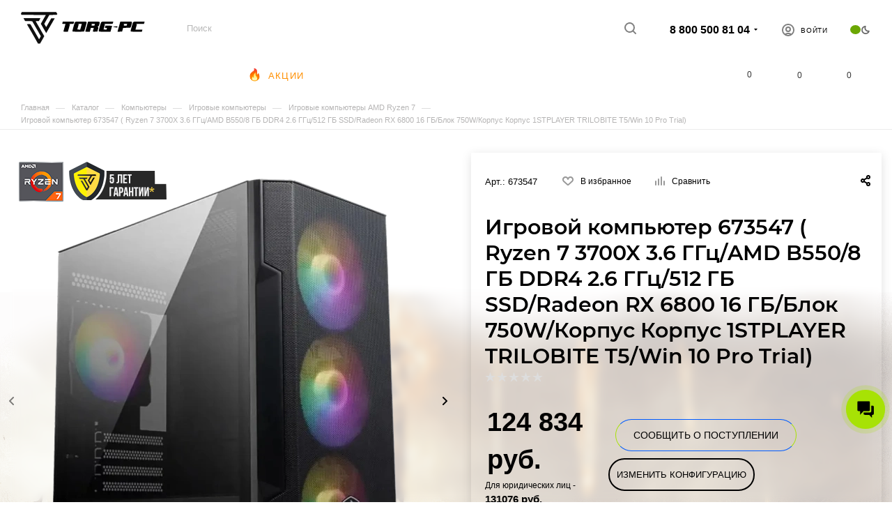

--- FILE ---
content_type: text/html; charset=UTF-8
request_url: https://torg-pc.ru/catalog/igrovye-kompyutery-amd-ryzen-7/1igrovoy-kompyuter-673547-amd-ryzen-7-3700x-3600-mgts-amd-b550-8-gb-ddr4-2666-mgts-512-gb-ssd-amd-ra/
body_size: 112439
content:
<!DOCTYPE html>
<html xmlns="http://www.w3.org/1999/xhtml" xml:lang="ru" lang="ru"  >
<head><link rel="canonical" href="https://torg-pc.ru/catalog/igrovye-kompyutery-amd-ryzen-7/1igrovoy-kompyuter-673547-amd-ryzen-7-3700x-3600-mgts-amd-b550-8-gb-ddr4-2666-mgts-512-gb-ssd-amd-ra/" />
	<title>Игровой компьютер 673547 ( Ryzen 7 3700X 3.6 ГГц/AMD B550/8 ГБ DDR4 2.6 ГГц/512 ГБ SSD/Radeon RX 6800 16 ГБ/Блок 750W/Корпус Корпус 1STPLAYER TRILOBITE T5/Win 10 Pro Trial) - купить. цена:  руб.</title>
	<meta name="viewport" content="initial-scale=1.0, width=device-width, maximum-scale=1" />
	<meta name="HandheldFriendly" content="true" />
	<meta name="yes" content="yes" />
	<meta name="apple-mobile-web-app-status-bar-style" content="black" />
	<meta name="SKYPE_TOOLBAR" content="SKYPE_TOOLBAR_PARSER_COMPATIBLE" />
	<meta http-equiv="Content-Type" content="text/html; charset=UTF-8" />
<meta name="keywords" content="Игровой компьютер 673547 ( Ryzen 7 3700X 3.6 ГГц/AMD B550/8 ГБ DDR4 2.6 ГГц/512 ГБ SSD/Radeon RX 6800 16 ГБ/Блок 750W/Корпус Корпус 1STPLAYER TRILOBITE T5/Win 10 Pro Trial) купить" />
<meta name="description" content="Игровой компьютер 673547 ( Ryzen 7 3700X 3.6 ГГц/AMD B550/8 ГБ DDR4 2.6 ГГц/512 ГБ SSD/Radeon RX 6800 16 ГБ/Блок 750W/Корпус Корпус 1STPLAYER TRILOBITE T5/Win 10 Pro Trial) купить по выгодной цене 124 834 руб. с доставкой по Москве в день заказа. Гарантия. В наличии. Звоните! 8 (800) 500-81-04." />
<script data-skip-moving="true">(function(w, d, n) {var cl = "bx-core";var ht = d.documentElement;var htc = ht ? ht.className : undefined;if (htc === undefined || htc.indexOf(cl) !== -1){return;}var ua = n.userAgent;if (/(iPad;)|(iPhone;)/i.test(ua)){cl += " bx-ios";}else if (/Windows/i.test(ua)){cl += ' bx-win';}else if (/Macintosh/i.test(ua)){cl += " bx-mac";}else if (/Linux/i.test(ua) && !/Android/i.test(ua)){cl += " bx-linux";}else if (/Android/i.test(ua)){cl += " bx-android";}cl += (/(ipad|iphone|android|mobile|touch)/i.test(ua) ? " bx-touch" : " bx-no-touch");cl += w.devicePixelRatio && w.devicePixelRatio >= 2? " bx-retina": " bx-no-retina";if (/AppleWebKit/.test(ua)){cl += " bx-chrome";}else if (/Opera/.test(ua)){cl += " bx-opera";}else if (/Firefox/.test(ua)){cl += " bx-firefox";}ht.className = htc ? htc + " " + cl : cl;})(window, document, navigator);</script>

<link href="/bitrix/css/aspro.max/notice.min.css?17266525982876"  rel="stylesheet" />
<link href="/bitrix/js/ui/design-tokens/dist/ui.design-tokens.min.css?172665730823463"  rel="stylesheet" />
<link href="/bitrix/js/ui/fonts/opensans/ui.font.opensans.min.css?17266508062320"  rel="stylesheet" />
<link href="/bitrix/js/main/popup/dist/main.popup.bundle.min.css?176268171428056"  rel="stylesheet" />
<link href="/bitrix/cache/css/s1/aspro_max/page_43b4248472dd96532169e2da7ea32f02/page_43b4248472dd96532169e2da7ea32f02_v1.css?1765968363171093"  rel="stylesheet" />
<link href="/bitrix/cache/css/s1/aspro_max/default_0ce29223d19c9c11395e0d7a252e084c/default_0ce29223d19c9c11395e0d7a252e084c_v1.css?1764601722265"  rel="stylesheet" />
<link href="/bitrix/cache/css/s1/aspro_max/template_a6f5403f020bc39b934a98762a925a0f/template_a6f5403f020bc39b934a98762a925a0f_v1.css?17690948711470321"  data-template-style="true" rel="stylesheet" />


<script type="extension/settings" data-extension="currency.currency-core">{"region":"ru"}</script>


<link href="/bitrix/templates/aspro_max/css/critical.min.css?173714792924" data-skip-moving="true" rel="stylesheet">
<meta name="theme-color" content="#a7e205">
<style>:root{--theme-base-color: #a7e205;--theme-base-opacity-color: #a7e2051a;--theme-base-color-hue:76;--theme-base-color-saturation:96%;--theme-base-color-lightness:45%;}</style>
<style>html {--theme-page-width: 1700px;--theme-page-width-padding: 32px}</style>
<script data-skip-moving="true">window.lazySizesConfig = window.lazySizesConfig || {};lazySizesConfig.loadMode = 1;lazySizesConfig.expand = 200;lazySizesConfig.expFactor = 1;lazySizesConfig.hFac = 0.1;window.lazySizesConfig.lazyClass = "lazy";</script>
<script src="/bitrix/templates/aspro_max/js/lazysizes.min.js" data-skip-moving="true" defer></script>
<script src="/bitrix/templates/aspro_max/js/ls.unveilhooks.min.js" data-skip-moving="true" defer></script>
<link href="/bitrix/templates/aspro_max/css/print.min.css?173714792921755" data-template-style="true" rel="stylesheet" media="print">
					<script data-skip-moving="true" src="/bitrix/js/main/jquery/jquery-2.2.4.min.js"></script>
					<script data-skip-moving="true" src="/bitrix/templates/aspro_max/js/speed.min.js?=1737147929"></script>
<link rel="shortcut icon" href="/favicon.png" type="image/png" />
<link rel="apple-touch-icon" sizes="180x180" href="/upload/CMax/b6e/d02qak5y2jjmesr3t16utqbvpf2gw24s/TORG-PC-PICTOGRAM.png" />
<meta property="og:title" content="Игровой компьютер 673547 ( Ryzen 7 3700X 3.6 ГГц/AMD B550/8 ГБ DDR4 2.6 ГГц/512 ГБ SSD/Radeon RX 6800 16 ГБ/Блок 750W/Корпус Корпус 1STPLAYER TRILOBITE T5/Win 10 Pro Trial) - купить. цена:  руб." />
<meta property="og:type" content="website" />
<meta property="og:image" content="https://torg-pc.ru/logo.png" />
<link rel="image_src" href="https://torg-pc.ru/logo.png"  />
<meta property="og:url" content="https://torg-pc.ru/catalog/igrovye-kompyutery-amd-ryzen-7/1igrovoy-kompyuter-673547-amd-ryzen-7-3700x-3600-mgts-amd-b550-8-gb-ddr4-2666-mgts-512-gb-ssd-amd-ra/" />
<meta property="og:description" content="Игровой компьютер 673547 ( Ryzen 7 3700X 3.6 ГГц/AMD B550/8 ГБ DDR4 2.6 ГГц/512 ГБ SSD/Radeon RX 6800 16 ГБ/Блок 750W/Корпус Корпус 1STPLAYER TRILOBITE T5/Win 10 Pro Trial) купить по выгодной цене 124 834 руб. с доставкой по Москве в день заказа. Гарантия. В наличии. Звоните! 8 (800) 500-81-04." />
<script src="/bitrix/templates/aspro_max/js/fetch/bottom_panel.js" data-skip-moving="true" defer=""></script>

			</head>
<body class=" site_s1  fill_bg_n catalog-delayed-btn-Y theme-dark" id="main" data-site="/">
		
	<div id="panel"></div>
	
				<!--'start_frame_cache_basketitems-component-block'-->												<div id="ajax_basket"></div>
					<!--'end_frame_cache_basketitems-component-block'-->								<div class="cd-modal-bg"></div>
		<script data-skip-moving="true">var solutionName = 'arMaxOptions';</script>
		<script src="/bitrix/templates/aspro_max/js/setTheme.php?site_id=s1&site_dir=/" data-skip-moving="true"></script>
				<div class="wrapper1  header_bgcolored long_header colored_header catalog_page basket_normal basket_fill_DARK side_LEFT block_side_NORMAL catalog_icons_Y banner_auto with_fast_view mheader-vcustom header-vcustom header-font-lower_N regions_N title_position_LEFT footer-v1 front-vindex1 mfixed_Y mfixed_view_always title-v1 lazy_Y with_phones dark-hover-overlay normal-catalog-img landing-filter big-banners-mobile-slider bottom-icons-panel-Y compact-breadcrumbs-Y catalog-delayed-btn-Y  ">

<div class="mega_fixed_menu scrollblock">
	<div class="maxwidth-theme">
		<svg class="svg svg-close" width="14" height="14" viewBox="0 0 14 14">
		  <path data-name="Rounded Rectangle 568 copy 16" d="M1009.4,953l5.32,5.315a0.987,0.987,0,0,1,0,1.4,1,1,0,0,1-1.41,0L1008,954.4l-5.32,5.315a0.991,0.991,0,0,1-1.4-1.4L1006.6,953l-5.32-5.315a0.991,0.991,0,0,1,1.4-1.4l5.32,5.315,5.31-5.315a1,1,0,0,1,1.41,0,0.987,0.987,0,0,1,0,1.4Z" transform="translate(-1001 -946)"></path>
		</svg>
		<i class="svg svg-close mask arrow"></i>
		<div class="row">
			<div class="col-md-9">
				<div class="left_menu_block">
					<div class="logo_block flexbox flexbox--row align-items-normal">
						<div class="logo">
							<a href="/"><?xml version="1.0" standalone="no"?>
<!DOCTYPE svg PUBLIC "-//W3C//DTD SVG 20010904//EN"
 "http://www.w3.org/TR/2001/REC-SVG-20010904/DTD/svg10.dtd">
<svg version="1.0" xmlns="http://www.w3.org/2000/svg"
 width="190.000000pt" height="48.000000pt" viewBox="0 0 1000.000000 239.000000"
 preserveAspectRatio="xMidYMid meet">
<metadata>
Created by potrace 1.16, written by Peter Selinger 2001-2019
</metadata>
<g transform="translate(0.000000,239.000000) scale(0.100000,-0.100000)"
fill="var(--white_text_black)" stroke="none">
<path d="M3145 1598 c-10 -40 -20 -79 -23 -85 -3 -10 25 -13 123 -13 l126 0
-7 -22 c-15 -47 -154 -553 -154 -560 0 -4 76 -8 169 -8 l169 0 11 33 c5 17 40
140 76 272 36 132 68 245 70 252 3 8 -17 15 -58 20 -50 6 -25 9 133 13 l194 5
23 80 c12 44 23 81 23 83 0 1 -193 2 -428 2 l-428 0 -19 -72z"/>
<path d="M4125 1652 c-25 -12 -47 -31 -58 -53 -9 -19 -53 -164 -97 -323 -83
-299 -88 -335 -50 -356 26 -14 805 -13 831 0 10 6 26 25 35 42 23 45 174 586
174 624 0 18 -9 42 -19 55 l-19 24 -379 2 c-349 3 -381 2 -418 -15z m471 -169
c-3 -10 -24 -83 -46 -163 -22 -80 -47 -169 -56 -197 l-15 -53 -109 0 c-61 0
-110 2 -110 5 0 3 25 94 55 202 30 108 53 198 51 200 -1 2 -30 7 -62 12 -47 7
-23 9 119 10 166 1 178 0 173 -16z"/>
<path d="M5066 1653 c-3 -10 -48 -175 -102 -368 -53 -192 -99 -355 -101 -362
-4 -10 32 -13 169 -13 l173 0 40 145 39 145 113 0 c86 0 111 -3 108 -12 -8
-23 -75 -266 -75 -272 0 -4 77 -5 172 -4 l171 3 38 135 c21 74 38 147 39 161
0 27 -20 50 -55 64 -17 7 -16 9 14 15 55 13 79 47 111 156 33 109 37 170 16
200 -14 18 -32 19 -439 22 -401 2 -426 2 -431 -15z m518 -179 c-4 -14 -12 -44
-19 -67 l-12 -42 -113 -3 c-96 -2 -112 0 -107 12 13 32 28 98 24 102 -2 2 -31
8 -63 13 -47 7 -23 9 119 10 l177 1 -6 -26z"/>
<path d="M6111 1652 c-19 -9 -43 -29 -54 -43 -23 -32 -177 -579 -177 -630 0
-71 -14 -69 461 -69 l425 0 59 213 c32 116 61 218 63 225 3 9 -51 12 -250 12
l-254 0 -17 -64 c-9 -36 -20 -72 -23 -80 -5 -14 5 -16 75 -16 45 0 81 -2 81
-5 0 -3 -7 -32 -17 -65 l-16 -60 -115 0 c-87 0 -113 3 -109 13 16 44 108 389
104 393 -3 3 -31 8 -63 12 -35 4 89 9 295 12 l355 5 22 83 22 82 -416 0 c-377
0 -420 -2 -451 -18z"/>
<path d="M7505 1658 c-5 -15 -190 -679 -200 -721 l-7 -27 172 2 173 3 27 100
c16 55 33 119 39 142 l12 42 265 3 266 3 27 30 c20 23 38 70 69 182 48 170 50
191 23 224 l-19 24 -421 3 c-336 2 -422 0 -426 -10z m515 -185 c-5 -16 -14
-47 -20 -70 l-11 -43 -109 0 c-122 0 -118 -3 -96 72 l15 46 -62 10 c-53 8 -37
10 115 11 l177 1 -9 -27z"/>
<path d="M8521 1652 c-19 -9 -43 -28 -52 -42 -21 -29 -179 -593 -179 -637 0
-64 -6 -63 441 -63 l405 0 17 64 c9 36 20 72 23 80 5 14 -22 16 -258 16 l-265
0 55 200 c31 110 53 202 50 205 -3 3 -32 9 -64 14 -41 6 44 9 272 10 l331 1
21 79 c12 43 22 81 22 85 0 3 -177 6 -392 6 -354 0 -396 -2 -427 -18z"/>
<path d="M7081 1297 c-79 -11 -137 -23 -130 -27 18 -9 319 -54 325 -48 2 3 7
26 10 51 l7 47 -34 -1 c-19 -1 -99 -10 -178 -22z"/>
</g>
<g><path style="opacity:0.955" fill="var(--dark, var(--theme-base-color)) var(--light, var(--theme-base-color))" d="M 6.5,-0.5 C 93.1667,-0.5 179.833,-0.5 266.5,-0.5C 268.418,4.3434 271.084,8.67673 274.5,12.5C 274.5,13.5 274.5,14.5 274.5,15.5C 272.821,16.9997 271.488,18.833 270.5,21C 251.824,21.167 233.158,21.667 214.5,22.5C 201.833,44.5 189.167,66.5 176.5,88.5C 181.134,96.9628 185.967,105.296 191,113.5C 203.667,91.5 216.333,69.5 229,47.5C 237.755,46.3503 246.588,46.1837 255.5,47C 234.126,84.2484 212.626,121.415 191,158.5C 177.247,135.33 163.747,111.997 150.5,88.5C 162.967,66.2046 175.633,44.0379 188.5,22C 127.167,21.6667 65.8333,21.3333 4.5,21C 2.73758,18.3113 1.40424,15.478 0.5,12.5C 2.21266,8.07225 4.21266,3.73892 6.5,-0.5 Z"/></g>
<g><path style="opacity:0.938" fill="var(--dark, var(--theme-base-color)) var(--light, var(--theme-base-color))" d="M 144.5,238.5 C 139.5,238.5 134.5,238.5 129.5,238.5C 101.903,189.477 73.9029,140.644 45.5,92C 49.8256,90.8597 54.3256,90.3597 59,90.5C 63.1667,90.8333 67.3333,91.1667 71.5,91.5C 93.293,128.918 114.96,166.418 136.5,204C 137.332,204.688 137.998,204.521 138.5,203.5C 142.887,196.56 146.887,189.393 150.5,182C 128.85,144.343 107.183,106.677 85.5,69C 67.4908,68.833 49.4908,68.333 31.5,67.5C 27.5,60.5 23.5,53.5 19.5,46.5C 62.1615,45.5001 104.828,45.1667 147.5,45.5C 144.436,53.4589 140.436,60.9589 135.5,68C 127.5,68.3333 119.5,68.6667 111.5,69C 133.183,106.677 154.85,144.343 176.5,182C 165.955,200.926 155.288,219.759 144.5,238.5 Z"/></g>
</svg></a>						</div>
						<div class="top-description addr">
							Готовый интернет-магазин 
электроники						</div>
					</div>
					<div class="search_block">
						<div class="search_wrap">
							<div class="search-block">
									<div class="search-wrapper">
		<div id="title-search_mega_menu">
			<form action="/catalog/" class="search">
				<div class="search-input-div">
					<input class="search-input" id="title-search-input_mega_menu" type="text" name="q" value="" placeholder="Поиск" size="20" maxlength="50" autocomplete="off" />
				</div>
				<div class="search-button-div">
					<button class="btn btn-search" type="submit" name="s" value="Найти"><i class="svg search2  inline " aria-hidden="true"><svg width="17" height="17" ><use xlink:href="/bitrix/templates/aspro_max/images/svg/header_icons_srite.svg#search"></use></svg></i></button>
					
					<span class="close-block inline-search-hide"><span class="svg svg-close close-icons"></span></span>
				</div>
			</form>
		</div>
	</div>
							</div>
						</div>
					</div>
										<!-- noindex -->

	<div class="burger_menu_wrapper">
		
			<div class="top_link_wrapper">
				<div class="menu-item dropdown catalog wide_menu   active">
					<div class="wrap">
						<a class="dropdown-toggle" href="/catalog/">
							<div class="link-title color-theme-hover">
																	<i class="svg inline  svg-inline-icon_catalog" aria-hidden="true" ><svg xmlns="http://www.w3.org/2000/svg" width="10" height="10" viewBox="0 0 10 10"><path  data-name="Rounded Rectangle 969 copy 7" class="cls-1" d="M644,76a1,1,0,1,1-1,1A1,1,0,0,1,644,76Zm4,0a1,1,0,1,1-1,1A1,1,0,0,1,648,76Zm4,0a1,1,0,1,1-1,1A1,1,0,0,1,652,76Zm-8,4a1,1,0,1,1-1,1A1,1,0,0,1,644,80Zm4,0a1,1,0,1,1-1,1A1,1,0,0,1,648,80Zm4,0a1,1,0,1,1-1,1A1,1,0,0,1,652,80Zm-8,4a1,1,0,1,1-1,1A1,1,0,0,1,644,84Zm4,0a1,1,0,1,1-1,1A1,1,0,0,1,648,84Zm4,0a1,1,0,1,1-1,1A1,1,0,0,1,652,84Z" transform="translate(-643 -76)"/></svg></i>																Каталог							</div>
						</a>
													<span class="tail"></span>
							<div class="burger-dropdown-menu row">
								<div class="menu-wrapper" >
									
																														<div class="col-md-4 dropdown-submenu  has_img">
																						<a href="/catalog/personal_computer/" class="color-theme-hover" title="Компьютеры">
												<span class="name option-font-bold">Компьютеры</span>
											</a>
																								<div class="burger-dropdown-menu toggle_menu">
																																									<div class="menu-item  dropdown-submenu ">
															<a href="/catalog/igrovye-kompyutery/" title="Игровые компьютеры">
																<span class="name color-theme-hover">Игровые компьютеры</span>
															</a>
																															<div class="burger-dropdown-menu with_padding">
																																			<div class="menu-item ">
																			<a href="/catalog/serii/" title="Серии игровых компьютеров">
																				<span class="name color-theme-hover">Серии игровых компьютеров</span>
																			</a>
																		</div>
																																			<div class="menu-item ">
																			<a href="/catalog/igrovye-kompyutery-amd-ryzen-5/" title="Игровые компьютеры AMD Ryzen 5">
																				<span class="name color-theme-hover">Игровые компьютеры AMD Ryzen 5</span>
																			</a>
																		</div>
																																			<div class="menu-item active">
																			<a href="/catalog/igrovye-kompyutery-amd-ryzen-7/" title="Игровые компьютеры AMD Ryzen 7">
																				<span class="name color-theme-hover">Игровые компьютеры AMD Ryzen 7</span>
																			</a>
																		</div>
																																			<div class="menu-item ">
																			<a href="/catalog/igrovye-kompyutery-amd-ryzen-9/" title="Игровые компьютеры AMD Ryzen 9">
																				<span class="name color-theme-hover">Игровые компьютеры AMD Ryzen 9</span>
																			</a>
																		</div>
																																			<div class="menu-item ">
																			<a href="/catalog/igrovye-kompyutery-intel-core-i3/" title="Игровые компьютеры Intel Core i3">
																				<span class="name color-theme-hover">Игровые компьютеры Intel Core i3</span>
																			</a>
																		</div>
																																			<div class="menu-item ">
																			<a href="/catalog/igrovye-kompyutery-intel-core-i5/" title="Игровые компьютеры Intel Core i5">
																				<span class="name color-theme-hover">Игровые компьютеры Intel Core i5</span>
																			</a>
																		</div>
																																			<div class="menu-item ">
																			<a href="/catalog/igrovye-kompyutery-intel-core-i7/" title="Игровые компьютеры Intel Core i7">
																				<span class="name color-theme-hover">Игровые компьютеры Intel Core i7</span>
																			</a>
																		</div>
																																			<div class="menu-item ">
																			<a href="/catalog/igrovye-kompyutery-intel-core-i9/" title="Игровые компьютеры Intel Core i9">
																				<span class="name color-theme-hover">Игровые компьютеры Intel Core i9</span>
																			</a>
																		</div>
																																			<div class="menu-item ">
																			<a href="/catalog/mini-igrovye-kompyutery/" title="Мини игровые компьютеры">
																				<span class="name color-theme-hover">Мини игровые компьютеры</span>
																			</a>
																		</div>
																																	</div>
																													</div>
																																									<div class="menu-item  dropdown-submenu ">
															<a href="/catalog/ofisnye-kompyutery/" title="Офисные компьютеры">
																<span class="name color-theme-hover">Офисные компьютеры</span>
															</a>
																															<div class="burger-dropdown-menu with_padding">
																																			<div class="menu-item ">
																			<a href="/catalog/kompyutery-intel-core-i3/" title="Компьютеры Intel Core i3">
																				<span class="name color-theme-hover">Компьютеры Intel Core i3</span>
																			</a>
																		</div>
																																			<div class="menu-item ">
																			<a href="/catalog/kompyutery-intel-core-i5/" title="Компьютеры Intel Core i5">
																				<span class="name color-theme-hover">Компьютеры Intel Core i5</span>
																			</a>
																		</div>
																																			<div class="menu-item ">
																			<a href="/catalog/kompyutery-intel-core-i7/" title="Компьютеры Intel Core i7">
																				<span class="name color-theme-hover">Компьютеры Intel Core i7</span>
																			</a>
																		</div>
																																	</div>
																													</div>
																																									<div class="menu-item  dropdown-submenu ">
															<a href="/catalog/rabochie-stantsii/" title="Рабочие станции">
																<span class="name color-theme-hover">Рабочие станции</span>
															</a>
																															<div class="burger-dropdown-menu with_padding">
																																			<div class="menu-item ">
																			<a href="/catalog/rabochie-stantsii-amd-ryzen-9/" title="Рабочие станции AMD Ryzen 9">
																				<span class="name color-theme-hover">Рабочие станции AMD Ryzen 9</span>
																			</a>
																		</div>
																																			<div class="menu-item ">
																			<a href="/catalog/rabochie-stantsii-intel-core-i9/" title="Рабочие станции Intel Core i9">
																				<span class="name color-theme-hover">Рабочие станции Intel Core i9</span>
																			</a>
																		</div>
																																	</div>
																													</div>
																																									<div class="menu-item   ">
															<a href="/catalog/monobloki_1/" title="Моноблоки">
																<span class="name color-theme-hover">Моноблоки</span>
															</a>
																													</div>
																																									<div class="menu-item  dropdown-submenu ">
															<a href="/catalog/brendovye-kompyutery/" title="Компьютеры других брендов">
																<span class="name color-theme-hover">Компьютеры других брендов</span>
															</a>
																															<div class="burger-dropdown-menu with_padding">
																																			<div class="menu-item ">
																			<a href="/catalog/kompyutery-acer_1/" title="Компьютеры Acer">
																				<span class="name color-theme-hover">Компьютеры Acer</span>
																			</a>
																		</div>
																																			<div class="menu-item ">
																			<a href="/catalog/kompyutery-asus_1/" title="Компьютеры Asus">
																				<span class="name color-theme-hover">Компьютеры Asus</span>
																			</a>
																		</div>
																																			<div class="menu-item ">
																			<a href="/catalog/kompyutery-gigabyte/" title="Компьютеры GIGABYTE">
																				<span class="name color-theme-hover">Компьютеры GIGABYTE</span>
																			</a>
																		</div>
																																	</div>
																													</div>
																									</div>
																					</div>
									
																														<div class="col-md-4 dropdown-submenu  has_img">
																						<a href="/catalog/notebook/" class="color-theme-hover" title="Ноутбуки и планшеты">
												<span class="name option-font-bold">Ноутбуки и планшеты</span>
											</a>
																								<div class="burger-dropdown-menu toggle_menu">
																																									<div class="menu-item  dropdown-submenu ">
															<a href="/catalog/noutbuki/" title="Ноутбуки">
																<span class="name color-theme-hover">Ноутбуки</span>
															</a>
																															<div class="burger-dropdown-menu with_padding">
																																			<div class="menu-item ">
																			<a href="/catalog/noutbuki-hp/" title="Ноутбуки HP">
																				<span class="name color-theme-hover">Ноутбуки HP</span>
																			</a>
																		</div>
																																			<div class="menu-item ">
																			<a href="/catalog/noutbuki-msi/" title="Ноутбуки MSI">
																				<span class="name color-theme-hover">Ноутбуки MSI</span>
																			</a>
																		</div>
																																			<div class="menu-item ">
																			<a href="/catalog/noutbuki-gigabyte/" title="Ноутбуки Gigabyte">
																				<span class="name color-theme-hover">Ноутбуки Gigabyte</span>
																			</a>
																		</div>
																																			<div class="menu-item ">
																			<a href="/catalog/noutbuki-lg/" title="Ноутбуки LG">
																				<span class="name color-theme-hover">Ноутбуки LG</span>
																			</a>
																		</div>
																																			<div class="menu-item ">
																			<a href="/catalog/noutbuki-microsoft/" title="Ноутбуки Microsoft">
																				<span class="name color-theme-hover">Ноутбуки Microsoft</span>
																			</a>
																		</div>
																																			<div class="menu-item ">
																			<a href="/catalog/noutbuki-acer/" title="Ноутбуки Acer">
																				<span class="name color-theme-hover">Ноутбуки Acer</span>
																			</a>
																		</div>
																																			<div class="menu-item ">
																			<a href="/catalog/noutbuki-asus/" title="Ноутбуки Asus">
																				<span class="name color-theme-hover">Ноутбуки Asus</span>
																			</a>
																		</div>
																																			<div class="menu-item ">
																			<a href="/catalog/noutbuki-dell/" title="Ноутбуки Dell">
																				<span class="name color-theme-hover">Ноутбуки Dell</span>
																			</a>
																		</div>
																																			<div class="menu-item ">
																			<a href="/catalog/noutbuki-lenovo/" title="Ноутбуки Lenovo">
																				<span class="name color-theme-hover">Ноутбуки Lenovo</span>
																			</a>
																		</div>
																																			<div class="menu-item ">
																			<a href="/catalog/noutbuki-samsung/" title="Ноутбуки Samsung">
																				<span class="name color-theme-hover">Ноутбуки Samsung</span>
																			</a>
																		</div>
																																			<div class="menu-item ">
																			<a href="/catalog/noutbuki-honor/" title="Ноутбуки HONOR">
																				<span class="name color-theme-hover">Ноутбуки HONOR</span>
																			</a>
																		</div>
																																			<div class="menu-item ">
																			<a href="/catalog/noutbuk-huawei/" title="Ноутбуки Huawei">
																				<span class="name color-theme-hover">Ноутбуки Huawei</span>
																			</a>
																		</div>
																																			<div class="menu-item ">
																			<a href="/catalog/noutbuki-razer/" title="Ноутбуки Razer">
																				<span class="name color-theme-hover">Ноутбуки Razer</span>
																			</a>
																		</div>
																																			<div class="menu-item ">
																			<a href="/catalog/noutbuki-google/" title="Ноутбуки Google">
																				<span class="name color-theme-hover">Ноутбуки Google</span>
																			</a>
																		</div>
																																			<div class="menu-item ">
																			<a href="/catalog/noutbuki-sony/" title="Ноутбуки Xiaomi">
																				<span class="name color-theme-hover">Ноутбуки Xiaomi</span>
																			</a>
																		</div>
																																			<div class="menu-item ">
																			<a href="/catalog/noutbuki-apple/" title="Ноутбуки Apple">
																				<span class="name color-theme-hover">Ноутбуки Apple</span>
																			</a>
																		</div>
																																			<div class="menu-item ">
																			<a href="/catalog/noutbuki-fujitsu/" title="Ноутбуки Fujitsu">
																				<span class="name color-theme-hover">Ноутбуки Fujitsu</span>
																			</a>
																		</div>
																																			<div class="menu-item ">
																			<a href="/catalog/noutbuki-economnote/" title="Ноутбуки EconomNote">
																				<span class="name color-theme-hover">Ноутбуки EconomNote</span>
																			</a>
																		</div>
																																	</div>
																													</div>
																																									<div class="menu-item  dropdown-submenu ">
															<a href="/catalog/planshety-graficheskie-/" title="Планшеты графические">
																<span class="name color-theme-hover">Планшеты графические</span>
															</a>
																															<div class="burger-dropdown-menu with_padding">
																																			<div class="menu-item ">
																			<a href="/catalog/wacom/" title="Wacom">
																				<span class="name color-theme-hover">Wacom</span>
																			</a>
																		</div>
																																			<div class="menu-item ">
																			<a href="/catalog/huion/" title="Huion">
																				<span class="name color-theme-hover">Huion</span>
																			</a>
																		</div>
																																	</div>
																													</div>
																																									<div class="menu-item   ">
															<a href="/catalog/komplektuyushchie/" title="Комплектующие">
																<span class="name color-theme-hover">Комплектующие</span>
															</a>
																													</div>
																																									<div class="menu-item   ">
															<a href="/catalog/aksessuary-dlya-noutbukov/" title="Док-станции">
																<span class="name color-theme-hover">Док-станции</span>
															</a>
																													</div>
																									</div>
																					</div>
									
																														<div class="col-md-4 dropdown-submenu  has_img">
																						<a href="/catalog/kompyuternye-komplektuyushchie/" class="color-theme-hover" title="Компьютерные комплектующие">
												<span class="name option-font-bold">Компьютерные комплектующие</span>
											</a>
																								<div class="burger-dropdown-menu toggle_menu">
																																									<div class="menu-item  dropdown-submenu ">
															<a href="/catalog/videokarty/" title="Видеокарты">
																<span class="name color-theme-hover">Видеокарты</span>
															</a>
																															<div class="burger-dropdown-menu with_padding">
																																			<div class="menu-item ">
																			<a href="/catalog/gtx/" title="GT - GTX">
																				<span class="name color-theme-hover">GT - GTX</span>
																			</a>
																		</div>
																																			<div class="menu-item ">
																			<a href="/catalog/rtx-2060/" title="RTX 2060">
																				<span class="name color-theme-hover">RTX 2060</span>
																			</a>
																		</div>
																																			<div class="menu-item ">
																			<a href="/catalog/nvidia/" title="RTX 5050">
																				<span class="name color-theme-hover">RTX 5050</span>
																			</a>
																		</div>
																																			<div class="menu-item ">
																			<a href="/catalog/rtx-4060-4060-ti/" title="RTX 5060 - 5060 Ti">
																				<span class="name color-theme-hover">RTX 5060 - 5060 Ti</span>
																			</a>
																		</div>
																																			<div class="menu-item ">
																			<a href="/catalog/rtx-4070-4070-ti/" title="RTX 5070 - 5070 Ti">
																				<span class="name color-theme-hover">RTX 5070 - 5070 Ti</span>
																			</a>
																		</div>
																																			<div class="menu-item ">
																			<a href="/catalog/rtx-4080-4080-ti/" title="RTX 5080">
																				<span class="name color-theme-hover">RTX 5080</span>
																			</a>
																		</div>
																																			<div class="menu-item ">
																			<a href="/catalog/rtx-4090-4090-ti/" title="RTX 5090">
																				<span class="name color-theme-hover">RTX 5090</span>
																			</a>
																		</div>
																																			<div class="menu-item ">
																			<a href="/catalog/amd-radeon/" title="Radeon RX">
																				<span class="name color-theme-hover">Radeon RX</span>
																			</a>
																		</div>
																																	</div>
																													</div>
																																									<div class="menu-item  dropdown-submenu ">
															<a href="/catalog/protsessory/" title="Процессоры">
																<span class="name color-theme-hover">Процессоры</span>
															</a>
																															<div class="burger-dropdown-menu with_padding">
																																			<div class="menu-item ">
																			<a href="/catalog/core-i3/" title="Core i3">
																				<span class="name color-theme-hover">Core i3</span>
																			</a>
																		</div>
																																			<div class="menu-item ">
																			<a href="/catalog/core-i5/" title="Core i5">
																				<span class="name color-theme-hover">Core i5</span>
																			</a>
																		</div>
																																			<div class="menu-item ">
																			<a href="/catalog/core-i7/" title="Core i7">
																				<span class="name color-theme-hover">Core i7</span>
																			</a>
																		</div>
																																			<div class="menu-item ">
																			<a href="/catalog/core-i9/" title="Core i9">
																				<span class="name color-theme-hover">Core i9</span>
																			</a>
																		</div>
																																			<div class="menu-item ">
																			<a href="/catalog/ryzen-3/" title="Ryzen 3">
																				<span class="name color-theme-hover">Ryzen 3</span>
																			</a>
																		</div>
																																			<div class="menu-item ">
																			<a href="/catalog/ryzen-5/" title="Ryzen 5">
																				<span class="name color-theme-hover">Ryzen 5</span>
																			</a>
																		</div>
																																			<div class="menu-item ">
																			<a href="/catalog/ryzen-7/" title="Ryzen 7">
																				<span class="name color-theme-hover">Ryzen 7</span>
																			</a>
																		</div>
																																			<div class="menu-item ">
																			<a href="/catalog/ryzen-9/" title="Ryzen 9">
																				<span class="name color-theme-hover">Ryzen 9</span>
																			</a>
																		</div>
																																	</div>
																													</div>
																																									<div class="menu-item  dropdown-submenu ">
															<a href="/catalog/materinskie-platy/" title="Материнские платы">
																<span class="name color-theme-hover">Материнские платы</span>
															</a>
																															<div class="burger-dropdown-menu with_padding">
																																			<div class="menu-item ">
																			<a href="/catalog/am-4/" title="AMD AM4">
																				<span class="name color-theme-hover">AMD AM4</span>
																			</a>
																		</div>
																																			<div class="menu-item ">
																			<a href="/catalog/am5/" title="AMD AM5">
																				<span class="name color-theme-hover">AMD AM5</span>
																			</a>
																		</div>
																																			<div class="menu-item ">
																			<a href="/catalog/dlya-intel-socket-lga1700/" title="Intel LGA1700">
																				<span class="name color-theme-hover">Intel LGA1700</span>
																			</a>
																		</div>
																																			<div class="menu-item ">
																			<a href="/catalog/lga1851/" title="Intel LGA1851">
																				<span class="name color-theme-hover">Intel LGA1851</span>
																			</a>
																		</div>
																																	</div>
																													</div>
																																									<div class="menu-item  dropdown-submenu ">
															<a href="/catalog/operativnaya-pamyat/" title="Оперативная память">
																<span class="name color-theme-hover">Оперативная память</span>
															</a>
																															<div class="burger-dropdown-menu with_padding">
																																			<div class="menu-item ">
																			<a href="/catalog/8-gb/" title="8 Гб">
																				<span class="name color-theme-hover">8 Гб</span>
																			</a>
																		</div>
																																			<div class="menu-item ">
																			<a href="/catalog/16-gb/" title="16 Гб">
																				<span class="name color-theme-hover">16 Гб</span>
																			</a>
																		</div>
																																			<div class="menu-item ">
																			<a href="/catalog/32-gb/" title="32 Гб">
																				<span class="name color-theme-hover">32 Гб</span>
																			</a>
																		</div>
																																			<div class="menu-item ">
																			<a href="/catalog/64-gb/" title="64 Гб">
																				<span class="name color-theme-hover">64 Гб</span>
																			</a>
																		</div>
																																			<div class="menu-item ">
																			<a href="/catalog/48-gb/" title="48 Гб">
																				<span class="name color-theme-hover">48 Гб</span>
																			</a>
																		</div>
																																			<div class="menu-item ">
																			<a href="/catalog/96-gb/" title="96 Гб">
																				<span class="name color-theme-hover">96 Гб</span>
																			</a>
																		</div>
																																			<div class="menu-item ">
																			<a href="/catalog/128-gb/" title="128 Гб - 256 Гб">
																				<span class="name color-theme-hover">128 Гб - 256 Гб</span>
																			</a>
																		</div>
																																	</div>
																													</div>
																																									<div class="menu-item  dropdown-submenu ">
															<a href="/catalog/tverdotelnye-nakopiteli-ssd/" title="Твердотельные накопители SSD">
																<span class="name color-theme-hover">Твердотельные накопители SSD</span>
															</a>
																															<div class="burger-dropdown-menu with_padding">
																																			<div class="menu-item ">
																			<a href="/catalog/ot-120-gb/" title="от 120 ГБ">
																				<span class="name color-theme-hover">от 120 ГБ</span>
																			</a>
																		</div>
																																			<div class="menu-item ">
																			<a href="/catalog/ot-240-gb/" title="от 240 ГБ">
																				<span class="name color-theme-hover">от 240 ГБ</span>
																			</a>
																		</div>
																																			<div class="menu-item ">
																			<a href="/catalog/ot-500-gb_1/" title="от 500 ГБ">
																				<span class="name color-theme-hover">от 500 ГБ</span>
																			</a>
																		</div>
																																			<div class="menu-item ">
																			<a href="/catalog/ot-1-tb_1/" title="от 1 ТБ">
																				<span class="name color-theme-hover">от 1 ТБ</span>
																			</a>
																		</div>
																																			<div class="menu-item ">
																			<a href="/catalog/ot-2-tb_1/" title="от 2 ТБ">
																				<span class="name color-theme-hover">от 2 ТБ</span>
																			</a>
																		</div>
																																	</div>
																													</div>
																																									<div class="menu-item  dropdown-submenu ">
															<a href="/catalog/zhestkie-diski/" title="Жесткие диски">
																<span class="name color-theme-hover">Жесткие диски</span>
															</a>
																															<div class="burger-dropdown-menu with_padding">
																																			<div class="menu-item ">
																			<a href="/catalog/ot-1-tb/" title="от 1 ТБ">
																				<span class="name color-theme-hover">от 1 ТБ</span>
																			</a>
																		</div>
																																			<div class="menu-item ">
																			<a href="/catalog/ot-2-tb/" title="от 2 ТБ">
																				<span class="name color-theme-hover">от 2 ТБ</span>
																			</a>
																		</div>
																																			<div class="menu-item ">
																			<a href="/catalog/ot-3-tb-i-vyshe/" title="от 3 ТБ и выше">
																				<span class="name color-theme-hover">от 3 ТБ и выше</span>
																			</a>
																		</div>
																																			<div class="menu-item ">
																			<a href="/catalog/ot-500-gb/" title="от 500 ГБ">
																				<span class="name color-theme-hover">от 500 ГБ</span>
																			</a>
																		</div>
																																	</div>
																													</div>
																																									<div class="menu-item  dropdown-submenu ">
															<a href="/catalog/kompyuternye-bloki-pitaniya/" title="Компьютерные блоки питания">
																<span class="name color-theme-hover">Компьютерные блоки питания</span>
															</a>
																															<div class="burger-dropdown-menu with_padding">
																																			<div class="menu-item ">
																			<a href="/catalog/400-vatt-vklyuchitelno/" title="до 400 Вт">
																				<span class="name color-theme-hover">до 400 Вт</span>
																			</a>
																		</div>
																																			<div class="menu-item ">
																			<a href="/catalog/500-vatt-vklyuchitelno/" title="от 400 Вт до 550 Вт">
																				<span class="name color-theme-hover">от 400 Вт до 550 Вт</span>
																			</a>
																		</div>
																																			<div class="menu-item ">
																			<a href="/catalog/600-vatt-vklyuchitelno/" title="от 600 Вт до 750 Вт">
																				<span class="name color-theme-hover">от 600 Вт до 750 Вт</span>
																			</a>
																		</div>
																																			<div class="menu-item ">
																			<a href="/catalog/800-vatt-vklyuchitelno/" title="от 800 Вт до 1050 Вт">
																				<span class="name color-theme-hover">от 800 Вт до 1050 Вт</span>
																			</a>
																		</div>
																																			<div class="menu-item ">
																			<a href="/catalog/svyshe-800-vatt/" title="Свыше 1050 Вт">
																				<span class="name color-theme-hover">Свыше 1050 Вт</span>
																			</a>
																		</div>
																																	</div>
																													</div>
																																									<div class="menu-item  dropdown-submenu ">
															<a href="/catalog/korpusa/" title="Корпуса">
																<span class="name color-theme-hover">Корпуса</span>
															</a>
																															<div class="burger-dropdown-menu with_padding">
																																			<div class="menu-item ">
																			<a href="/catalog/desktop/" title="SFF/Desktop/Slim">
																				<span class="name color-theme-hover">SFF/Desktop/Slim</span>
																			</a>
																		</div>
																																			<div class="menu-item ">
																			<a href="/catalog/full-tower/" title="Full-Tower">
																				<span class="name color-theme-hover">Full-Tower</span>
																			</a>
																		</div>
																																			<div class="menu-item ">
																			<a href="/catalog/midi-tower/" title="Midi-Tower">
																				<span class="name color-theme-hover">Midi-Tower</span>
																			</a>
																		</div>
																																			<div class="menu-item ">
																			<a href="/catalog/mini-tower/" title="Mini-Tower">
																				<span class="name color-theme-hover">Mini-Tower</span>
																			</a>
																		</div>
																																			<div class="menu-item ">
																			<a href="/catalog/nestandartnye-korpusa/" title="Нестандартные корпуса">
																				<span class="name color-theme-hover">Нестандартные корпуса</span>
																			</a>
																		</div>
																																	</div>
																													</div>
																																									<div class="menu-item  dropdown-submenu ">
															<a href="/catalog/programmnoe-obespechenie/" title="Программное обеспечение">
																<span class="name color-theme-hover">Программное обеспечение</span>
															</a>
																															<div class="burger-dropdown-menu with_padding">
																																			<div class="menu-item ">
																			<a href="/catalog/antivirusy/" title="Антивирусы">
																				<span class="name color-theme-hover">Антивирусы</span>
																			</a>
																		</div>
																																			<div class="menu-item ">
																			<a href="/catalog/operatsionnye-sistemy/" title="Операционные системы">
																				<span class="name color-theme-hover">Операционные системы</span>
																			</a>
																		</div>
																																			<div class="menu-item ">
																			<a href="/catalog/ofisnyy-paket/" title="Офисный пакет">
																				<span class="name color-theme-hover">Офисный пакет</span>
																			</a>
																		</div>
																																	</div>
																													</div>
																																									<div class="menu-item  dropdown-submenu ">
															<a href="/catalog/sistemy-okhlazhdeniya/" title="Системы охлаждения">
																<span class="name color-theme-hover">Системы охлаждения</span>
															</a>
																															<div class="burger-dropdown-menu with_padding">
																																			<div class="menu-item ">
																			<a href="/catalog/sistema-vodyanogo-okhlazhdeniya/" title="Система водяного охлаждения">
																				<span class="name color-theme-hover">Система водяного охлаждения</span>
																			</a>
																		</div>
																																			<div class="menu-item ">
																			<a href="/catalog/sistema-vozdushnogo-okhlazhdeniya/" title="Система воздушного охлаждения">
																				<span class="name color-theme-hover">Система воздушного охлаждения</span>
																			</a>
																		</div>
																																	</div>
																													</div>
																																									<div class="menu-item   ">
															<a href="/catalog/korpusnye-ventilyatory/" title="Корпусные вентиляторы">
																<span class="name color-theme-hover">Корпусные вентиляторы</span>
															</a>
																													</div>
																																									<div class="menu-item  dropdown-submenu ">
															<a href="/catalog/modding/" title="Моддинг">
																<span class="name color-theme-hover">Моддинг</span>
															</a>
																															<div class="burger-dropdown-menu with_padding">
																																			<div class="menu-item ">
																			<a href="/catalog/derzhateli-dlya-videokarty/" title="Держатели для видеокарты">
																				<span class="name color-theme-hover">Держатели для видеокарты</span>
																			</a>
																		</div>
																																			<div class="menu-item ">
																			<a href="/catalog/nabor-kabeley/" title="Набор кабелей | Рамки | Разветвители">
																				<span class="name color-theme-hover">Набор кабелей | Рамки | Разветвители</span>
																			</a>
																		</div>
																																			<div class="menu-item ">
																			<a href="/catalog/okleyka-vinilom/" title="Оклейка винилом">
																				<span class="name color-theme-hover">Оклейка винилом</span>
																			</a>
																		</div>
																																	</div>
																													</div>
																																									<div class="menu-item   ">
															<a href="/catalog/setevye-adaptery/" title="Сетевые адаптеры">
																<span class="name color-theme-hover">Сетевые адаптеры</span>
															</a>
																													</div>
																																									<div class="menu-item   ">
															<a href="/catalog/privody/" title="Приводы">
																<span class="name color-theme-hover">Приводы</span>
															</a>
																													</div>
																																									<div class="menu-item   ">
															<a href="/catalog/sborka-pk/" title="Сборка ПК">
																<span class="name color-theme-hover">Сборка ПК</span>
															</a>
																													</div>
																									</div>
																					</div>
									
																														<div class="col-md-4 dropdown-submenu  has_img">
																						<a href="/catalog/periferiya-i-aksessuary/" class="color-theme-hover" title="Периферия и аксессуары для ПК">
												<span class="name option-font-bold">Периферия и аксессуары для ПК</span>
											</a>
																								<div class="burger-dropdown-menu toggle_menu">
																																									<div class="menu-item  dropdown-submenu ">
															<a href="/catalog/monitory/" title="Мониторы">
																<span class="name color-theme-hover">Мониторы</span>
															</a>
																															<div class="burger-dropdown-menu with_padding">
																																			<div class="menu-item ">
																			<a href="/catalog/monitory-do-22/" title="Мониторы до 22">
																				<span class="name color-theme-hover">Мониторы до 22</span>
																			</a>
																		</div>
																																			<div class="menu-item ">
																			<a href="/catalog/monitory-do-24-vklyuchitelno/" title="Мониторы до 24 включительно">
																				<span class="name color-theme-hover">Мониторы до 24 включительно</span>
																			</a>
																		</div>
																																			<div class="menu-item ">
																			<a href="/catalog/monitory-do-27/" title="Мониторы до 27">
																				<span class="name color-theme-hover">Мониторы до 27</span>
																			</a>
																		</div>
																																			<div class="menu-item ">
																			<a href="/catalog/monitory-bolee-27/" title="Мониторы более 27">
																				<span class="name color-theme-hover">Мониторы более 27</span>
																			</a>
																		</div>
																																	</div>
																													</div>
																																									<div class="menu-item   ">
															<a href="/catalog/mfu/" title="МФУ">
																<span class="name color-theme-hover">МФУ</span>
															</a>
																													</div>
																																									<div class="menu-item   ">
															<a href="/catalog/printery/" title="Принтеры">
																<span class="name color-theme-hover">Принтеры</span>
															</a>
																													</div>
																																									<div class="menu-item  dropdown-submenu ">
															<a href="/catalog/myshi/" title="Мыши">
																<span class="name color-theme-hover">Мыши</span>
															</a>
																															<div class="burger-dropdown-menu with_padding">
																																			<div class="menu-item ">
																			<a href="/catalog/becprovodnye/" title="Беcпроводные мыши">
																				<span class="name color-theme-hover">Беcпроводные мыши</span>
																			</a>
																		</div>
																																			<div class="menu-item ">
																			<a href="/catalog/provodnye/" title="Проводные мыши">
																				<span class="name color-theme-hover">Проводные мыши</span>
																			</a>
																		</div>
																																	</div>
																													</div>
																																									<div class="menu-item   ">
															<a href="/catalog/voip-telefony/" title="VoIP-телефоны">
																<span class="name color-theme-hover">VoIP-телефоны</span>
															</a>
																													</div>
																																									<div class="menu-item  dropdown-submenu ">
															<a href="/catalog/garnitury/" title="Гарнитуры">
																<span class="name color-theme-hover">Гарнитуры</span>
															</a>
																															<div class="burger-dropdown-menu with_padding">
																																			<div class="menu-item ">
																			<a href="/catalog/becprovodnye_1/" title="Беcпроводные гарнитуры">
																				<span class="name color-theme-hover">Беcпроводные гарнитуры</span>
																			</a>
																		</div>
																																			<div class="menu-item ">
																			<a href="/catalog/provodnye_1/" title="Проводные гарнитуры">
																				<span class="name color-theme-hover">Проводные гарнитуры</span>
																			</a>
																		</div>
																																	</div>
																													</div>
																																									<div class="menu-item   ">
															<a href="/catalog/komplekty/" title="Комплекты">
																<span class="name color-theme-hover">Комплекты</span>
															</a>
																													</div>
																																									<div class="menu-item   ">
															<a href="/catalog/setevye-filtry/" title="Сетевые фильтры">
																<span class="name color-theme-hover">Сетевые фильтры</span>
															</a>
																													</div>
																																									<div class="menu-item  dropdown-submenu ">
															<a href="/catalog/klaviatury_1/" title="Клавиатуры">
																<span class="name color-theme-hover">Клавиатуры</span>
															</a>
																															<div class="burger-dropdown-menu with_padding">
																																			<div class="menu-item ">
																			<a href="/catalog/becprovodnye_2/" title="Беcпроводные клавиатуры">
																				<span class="name color-theme-hover">Беcпроводные клавиатуры</span>
																			</a>
																		</div>
																																			<div class="menu-item ">
																			<a href="/catalog/provodnye_2/" title="Проводные клавиатуры">
																				<span class="name color-theme-hover">Проводные клавиатуры</span>
																			</a>
																		</div>
																																	</div>
																													</div>
																																									<div class="menu-item   ">
															<a href="/catalog/usb-khaby/" title="USB хабы">
																<span class="name color-theme-hover">USB хабы</span>
															</a>
																													</div>
																																									<div class="menu-item  dropdown-submenu ">
															<a href="/catalog/geympady/" title="Геймпады">
																<span class="name color-theme-hover">Геймпады</span>
															</a>
																															<div class="burger-dropdown-menu with_padding">
																																			<div class="menu-item ">
																			<a href="/catalog/becprovodnye_3/" title="Беcпроводные">
																				<span class="name color-theme-hover">Беcпроводные</span>
																			</a>
																		</div>
																																	</div>
																													</div>
																																									<div class="menu-item   ">
															<a href="/catalog/sumki-i-ryukzaki/" title="Сумки и рюкзаки">
																<span class="name color-theme-hover">Сумки и рюкзаки</span>
															</a>
																													</div>
																									</div>
																					</div>
									
																														<div class="col-md-4 dropdown-submenu  has_img">
																						<a href="/catalog/utsenennye-tovary/" class="color-theme-hover" title="Уцененные товары">
												<span class="name option-font-bold">Уцененные товары</span>
											</a>
																								<div class="burger-dropdown-menu toggle_menu">
																																									<div class="menu-item   ">
															<a href="/catalog/utsenennye-noutbuki/" title="Уцененные Ноутбуки">
																<span class="name color-theme-hover">Уцененные Ноутбуки</span>
															</a>
																													</div>
																																									<div class="menu-item   ">
															<a href="/catalog/utsenennye-planshety/" title="Уцененные Планшеты">
																<span class="name color-theme-hover">Уцененные Планшеты</span>
															</a>
																													</div>
																																									<div class="menu-item   ">
															<a href="/catalog/utsenennye-nastolnye-kompyutery_1/" title="Уцененные настольные компьютеры">
																<span class="name color-theme-hover">Уцененные настольные компьютеры</span>
															</a>
																													</div>
																									</div>
																					</div>
																	</div>
							</div>
											</div>
				</div>
			</div>
					
		<div class="bottom_links_wrapper row">
								<div class="menu-item col-md-4 unvisible  menu-configurator  ">
					<div class="wrap">
						<a class="" href="/configurator/">
							<div class="link-title color-theme-hover">
																Конфигуратор пк							</div>
						</a>
											</div>
				</div>
								<div class="menu-item col-md-4 unvisible    ">
					<div class="wrap">
						<a class="" href="/sale/">
							<div class="link-title color-theme-hover">
																Акции							</div>
						</a>
											</div>
				</div>
								<div class="menu-item col-md-4 unvisible    ">
					<div class="wrap">
						<a class="" href="/help/payment/">
							<div class="link-title color-theme-hover">
																Оплата							</div>
						</a>
											</div>
				</div>
								<div class="menu-item col-md-4 unvisible    ">
					<div class="wrap">
						<a class="" href="/help/delivery/">
							<div class="link-title color-theme-hover">
																Доставка							</div>
						</a>
											</div>
				</div>
								<div class="menu-item col-md-4 unvisible    ">
					<div class="wrap">
						<a class="" href="/contacts/">
							<div class="link-title color-theme-hover">
																Контакты							</div>
						</a>
											</div>
				</div>
								<div class="menu-item col-md-4 unvisible    ">
					<div class="wrap">
						<a class="" href="/help/warranty/">
							<div class="link-title color-theme-hover">
																Гарантия							</div>
						</a>
											</div>
				</div>
								<div class="menu-item col-md-4 unvisible    ">
					<div class="wrap">
						<a class="" href="/company/index.php">
							<div class="link-title color-theme-hover">
																Компания							</div>
						</a>
											</div>
				</div>
								<div class="menu-item col-md-4 unvisible    ">
					<div class="wrap">
						<a class="" href="/blog/">
							<div class="link-title color-theme-hover">
																Cтатьи							</div>
						</a>
											</div>
				</div>
								<div class="menu-item col-md-4 unvisible    ">
					<div class="wrap">
						<a class="" href="/company/whytorgpc/optom.php">
							<div class="link-title color-theme-hover">
																Корпоративный отдел							</div>
						</a>
											</div>
				</div>
					</div>

	</div>
					<!-- /noindex -->
														</div>
			</div>
			<div class="col-md-3">
				<div class="right_menu_block">
					<div class="contact_wrap">
						<div class="info">
							<div class="phone blocks">
								<div class="">
																	<!-- noindex -->
			<div class="phone with_dropdown white sm">
									<div class="wrap">
						<div>
									<i class="svg svg-inline-phone  inline " aria-hidden="true"><svg width="5" height="13" ><use xlink:href="/bitrix/templates/aspro_max/images/svg/header_icons_srite.svg#phone_footer"></use></svg></i><a rel="nofollow" href="tel:88005008104">8 800 500 81 04</a>
										</div>
					</div>
													<div class="dropdown ">
						<div class="wrap scrollblock">
																							<div class="more_phone"><a class="more_phone_a" rel="nofollow"  href="tel:88005008104">8 800 500 81 04<span class="descr">Колл-центр c 10:00 до 23:00 <br> Самовывоз c 10:00 до 20:00</span></a></div>
																							<div class="more_phone"><a class="more_phone_a" rel="nofollow"  href="tel:+74953748104">+7 495 374-81-04<span class="descr">Колл-центр c 10:00 до 23:00 <br> Самовывоз c 10:00 до 20:00</span></a></div>
													</div>
					</div>
					<i class="svg svg-inline-down  inline " aria-hidden="true"><svg width="5" height="3" ><use xlink:href="/bitrix/templates/aspro_max/images/svg/header_icons_srite.svg#Triangle_down"></use></svg></i>					
							</div>
			<!-- /noindex -->
												</div>
								<div class="callback_wrap">
									<span class="callback-block animate-load font_upper colored" data-event="jqm" data-param-form_id="CALLBACK" data-name="callback">Заказать звонок</span>
								</div>
							</div>
							<div class="question_button_wrapper">
								<span class="btn btn-lg btn-transparent-border-color btn-wide animate-load colored_theme_hover_bg-el" data-event="jqm" data-param-form_id="ASK" data-name="ask">
									Задать вопрос								</span>
							</div>
							<div class="person_wrap">
		<!--'start_frame_cache_header-auth-block1'-->			<!-- noindex --><div class="auth_wr_inner "><a rel="nofollow" title="Мой кабинет" class="personal-link dark-color animate-load" data-event="jqm" data-param-backurl="/catalog/igrovye-kompyutery-amd-ryzen-7/1igrovoy-kompyuter-673547-amd-ryzen-7-3700x-3600-mgts-amd-b550-8-gb-ddr4-2666-mgts-512-gb-ssd-amd-ra/" data-param-type="auth" data-name="auth" href="/personal/"><i class="svg svg-inline-cabinet big inline " aria-hidden="true"><svg width="18" height="18" ><use xlink:href="/bitrix/templates/aspro_max/images/svg/header_icons_srite.svg#user"></use></svg></i><span class="wrap"><span class="name">Войти</span></span></a></div><!-- /noindex -->		<!--'end_frame_cache_header-auth-block1'-->
			<!--'start_frame_cache_mobile-basket-with-compare-block1'-->		<!-- noindex -->
					<div class="menu middle">
				<ul>
											<li class="counters">
							<a rel="nofollow" class="dark-color basket-link basket ready " href="/basket/">
								<i class="svg  svg-inline-basket" aria-hidden="true" ><svg class="" width="19" height="16" viewBox="0 0 19 16"><path data-name="Ellipse 2 copy 9" class="cls-1" d="M956.047,952.005l-0.939,1.009-11.394-.008-0.952-1-0.953-6h-2.857a0.862,0.862,0,0,1-.952-1,1.025,1.025,0,0,1,1.164-1h2.327c0.3,0,.6.006,0.6,0.006a1.208,1.208,0,0,1,1.336.918L943.817,947h12.23L957,948v1Zm-11.916-3,0.349,2h10.007l0.593-2Zm1.863,5a3,3,0,1,1-3,3A3,3,0,0,1,945.994,954.005ZM946,958a1,1,0,1,0-1-1A1,1,0,0,0,946,958Zm7.011-4a3,3,0,1,1-3,3A3,3,0,0,1,953.011,954.005ZM953,958a1,1,0,1,0-1-1A1,1,0,0,0,953,958Z" transform="translate(-938 -944)"></path></svg></i>								<span>Корзина<span class="count empted">0</span></span>
							</a>
						</li>
																<li class="counters">
							<a rel="nofollow" 
								class="dark-color basket-link delay ready " 
								href="/personal/favorite/"
							>
								<i class="svg  svg-inline-basket" aria-hidden="true" ><svg xmlns="http://www.w3.org/2000/svg" width="16" height="13" viewBox="0 0 16 13"><defs><style>.clsw-1{fill:#fff;fill-rule:evenodd;}</style></defs><path class="clsw-1" d="M506.755,141.6l0,0.019s-4.185,3.734-5.556,4.973a0.376,0.376,0,0,1-.076.056,1.838,1.838,0,0,1-1.126.357,1.794,1.794,0,0,1-1.166-.4,0.473,0.473,0,0,1-.1-0.076c-1.427-1.287-5.459-4.878-5.459-4.878l0-.019A4.494,4.494,0,1,1,500,135.7,4.492,4.492,0,1,1,506.755,141.6Zm-3.251-5.61A2.565,2.565,0,0,0,501,138h0a1,1,0,1,1-2,0h0a2.565,2.565,0,0,0-2.506-2,2.5,2.5,0,0,0-1.777,4.264l-0.013.019L500,145.1l5.179-4.749c0.042-.039.086-0.075,0.126-0.117l0.052-.047-0.006-.008A2.494,2.494,0,0,0,503.5,135.993Z" transform="translate(-492 -134)"/></svg></i>								<span>Избранные товары<span class="count js-count empted">0</span></span>
							</a>
						</li>
									</ul>
			</div>
							<div class="menu middle">
				<ul>
					<li class="counters">
						<a rel="nofollow" class="dark-color basket-link compare ready " href="/catalog/compare.php">
							<i class="svg inline  svg-inline-compare " aria-hidden="true" ><svg xmlns="http://www.w3.org/2000/svg" width="18" height="17" viewBox="0 0 18 17"><defs><style>.cls-1{fill:#333;fill-rule:evenodd;}</style></defs><path  data-name="Rounded Rectangle 865" class="cls-1" d="M597,78a1,1,0,0,1,1,1v9a1,1,0,0,1-2,0V79A1,1,0,0,1,597,78Zm4-6a1,1,0,0,1,1,1V88a1,1,0,0,1-2,0V73A1,1,0,0,1,601,72Zm4,8a1,1,0,0,1,1,1v7a1,1,0,0,1-2,0V81A1,1,0,0,1,605,80Zm-12-5a1,1,0,0,1,1,1V88a1,1,0,0,1-2,0V76A1,1,0,0,1,593,75Zm-4,5a1,1,0,0,1,1,1v7a1,1,0,0,1-2,0V81A1,1,0,0,1,589,80Z" transform="translate(-588 -72)"/></svg>
</i>							<span>Сравнение товаров<span class="count empted">0</span></span>
						</a>
					</li>
				</ul>
			</div>
				<!-- /noindex -->
		<!--'end_frame_cache_mobile-basket-with-compare-block1'-->								</div>
						</div>
					</div>
					<div class="footer_wrap">
						
		
							<div class="email blocks color-theme-hover">
					<i class="svg inline  svg-inline-email" aria-hidden="true" ><svg xmlns="http://www.w3.org/2000/svg" width="11" height="9" viewBox="0 0 11 9"><path  data-name="Rectangle 583 copy 16" class="cls-1" d="M367,142h-7a2,2,0,0,1-2-2v-5a2,2,0,0,1,2-2h7a2,2,0,0,1,2,2v5A2,2,0,0,1,367,142Zm0-2v-3.039L364,139h-1l-3-2.036V140h7Zm-6.634-5,3.145,2.079L366.634,135h-6.268Z" transform="translate(-358 -133)"/></svg></i>					<a href="mailto:info@torg-pc.ru">info@torg-pc.ru</a>				</div>
		
		
							<div class="address blocks">
					<i class="svg inline  svg-inline-addr" aria-hidden="true" ><svg xmlns="http://www.w3.org/2000/svg" width="9" height="12" viewBox="0 0 9 12"><path class="cls-1" d="M959.135,82.315l0.015,0.028L955.5,87l-3.679-4.717,0.008-.013a4.658,4.658,0,0,1-.83-2.655,4.5,4.5,0,1,1,9,0A4.658,4.658,0,0,1,959.135,82.315ZM955.5,77a2.5,2.5,0,0,0-2.5,2.5,2.467,2.467,0,0,0,.326,1.212l-0.014.022,2.181,3.336,2.034-3.117c0.033-.046.063-0.094,0.093-0.142l0.066-.1-0.007-.009a2.468,2.468,0,0,0,.32-1.2A2.5,2.5,0,0,0,955.5,77Z" transform="translate(-951 -75)"/></svg></i>					г.Москва, ул. Сущевский вал, д. 5 стр. 20 ТК "Савеловский" 1-й этаж павильон К8<br>
 <br>
 <br>
 Данный интернет-сайт носит информационный характер и ни при каких условиях не является публичной офертой, которая определяется положениями статьи 437 Гражданского кодекса РФ. Информация о технических и иных характеристиках товаров, указанная на сайте, может быть изменена производителем в одностороннем порядке. Изображения товаров на фотографиях, представленных в каталоге на сайте, могут отличаться от оригиналов.&nbsp;<br>				</div>
		
							<div class="social-block">
							<div class="social-icons">
		<!-- noindex -->
	<ul>
					<li class="vk">
				<a href="https://vk.ru/club38232418" target="_blank" rel="nofollow" title="Вконтакте">
					Вконтакте				</a>
			</li>
													<li class="telegram">
				<a href="https://t.me/torg_pc_bot" target="_blank" rel="nofollow" title="Telegram">
					Telegram				</a>
			</li>
																									</ul>
	<!-- /noindex -->
</div>						</div>
					</div>
				</div>
			</div>
		</div>
	</div>
</div>
			<div class="banner_content_bottom_container flexbox flexbox--gap flexbox--gap-16" > 
			</div>
<div class="header_wrap visible-lg visible-md title-v1 ">
	<header id="header">
		<div class="header-wrapper header-v4 custom-header">
    <div class="logo_and_menu-row icons_top with-search wide_search header__top-part">
        <div class="maxwidth-theme logo-row ">
<!--<h7 style="display: flex;justify-content: center;margin: 10px;padding: 5px;background-color: var(--card_bg_hover_black);border-radius: 5px;"><span style="color: #ff8f00 !important;">Внимание!</span>&ensp; Из-за высокой нагрузки, срок сборки ПК увеличен на 2-3 дня. Приносим извинения за задержку! </h7> -->
            <div class="header__top-inner">
                <div class="logo-block  floated header__top-item">
                    <div class="logo">
                        <a href="/"><?xml version="1.0" standalone="no"?>
<!DOCTYPE svg PUBLIC "-//W3C//DTD SVG 20010904//EN"
 "http://www.w3.org/TR/2001/REC-SVG-20010904/DTD/svg10.dtd">
<svg version="1.0" xmlns="http://www.w3.org/2000/svg"
 width="190.000000pt" height="48.000000pt" viewBox="0 0 1000.000000 239.000000"
 preserveAspectRatio="xMidYMid meet">
<metadata>
Created by potrace 1.16, written by Peter Selinger 2001-2019
</metadata>
<g transform="translate(0.000000,239.000000) scale(0.100000,-0.100000)"
fill="var(--white_text_black)" stroke="none">
<path d="M3145 1598 c-10 -40 -20 -79 -23 -85 -3 -10 25 -13 123 -13 l126 0
-7 -22 c-15 -47 -154 -553 -154 -560 0 -4 76 -8 169 -8 l169 0 11 33 c5 17 40
140 76 272 36 132 68 245 70 252 3 8 -17 15 -58 20 -50 6 -25 9 133 13 l194 5
23 80 c12 44 23 81 23 83 0 1 -193 2 -428 2 l-428 0 -19 -72z"/>
<path d="M4125 1652 c-25 -12 -47 -31 -58 -53 -9 -19 -53 -164 -97 -323 -83
-299 -88 -335 -50 -356 26 -14 805 -13 831 0 10 6 26 25 35 42 23 45 174 586
174 624 0 18 -9 42 -19 55 l-19 24 -379 2 c-349 3 -381 2 -418 -15z m471 -169
c-3 -10 -24 -83 -46 -163 -22 -80 -47 -169 -56 -197 l-15 -53 -109 0 c-61 0
-110 2 -110 5 0 3 25 94 55 202 30 108 53 198 51 200 -1 2 -30 7 -62 12 -47 7
-23 9 119 10 166 1 178 0 173 -16z"/>
<path d="M5066 1653 c-3 -10 -48 -175 -102 -368 -53 -192 -99 -355 -101 -362
-4 -10 32 -13 169 -13 l173 0 40 145 39 145 113 0 c86 0 111 -3 108 -12 -8
-23 -75 -266 -75 -272 0 -4 77 -5 172 -4 l171 3 38 135 c21 74 38 147 39 161
0 27 -20 50 -55 64 -17 7 -16 9 14 15 55 13 79 47 111 156 33 109 37 170 16
200 -14 18 -32 19 -439 22 -401 2 -426 2 -431 -15z m518 -179 c-4 -14 -12 -44
-19 -67 l-12 -42 -113 -3 c-96 -2 -112 0 -107 12 13 32 28 98 24 102 -2 2 -31
8 -63 13 -47 7 -23 9 119 10 l177 1 -6 -26z"/>
<path d="M6111 1652 c-19 -9 -43 -29 -54 -43 -23 -32 -177 -579 -177 -630 0
-71 -14 -69 461 -69 l425 0 59 213 c32 116 61 218 63 225 3 9 -51 12 -250 12
l-254 0 -17 -64 c-9 -36 -20 -72 -23 -80 -5 -14 5 -16 75 -16 45 0 81 -2 81
-5 0 -3 -7 -32 -17 -65 l-16 -60 -115 0 c-87 0 -113 3 -109 13 16 44 108 389
104 393 -3 3 -31 8 -63 12 -35 4 89 9 295 12 l355 5 22 83 22 82 -416 0 c-377
0 -420 -2 -451 -18z"/>
<path d="M7505 1658 c-5 -15 -190 -679 -200 -721 l-7 -27 172 2 173 3 27 100
c16 55 33 119 39 142 l12 42 265 3 266 3 27 30 c20 23 38 70 69 182 48 170 50
191 23 224 l-19 24 -421 3 c-336 2 -422 0 -426 -10z m515 -185 c-5 -16 -14
-47 -20 -70 l-11 -43 -109 0 c-122 0 -118 -3 -96 72 l15 46 -62 10 c-53 8 -37
10 115 11 l177 1 -9 -27z"/>
<path d="M8521 1652 c-19 -9 -43 -28 -52 -42 -21 -29 -179 -593 -179 -637 0
-64 -6 -63 441 -63 l405 0 17 64 c9 36 20 72 23 80 5 14 -22 16 -258 16 l-265
0 55 200 c31 110 53 202 50 205 -3 3 -32 9 -64 14 -41 6 44 9 272 10 l331 1
21 79 c12 43 22 81 22 85 0 3 -177 6 -392 6 -354 0 -396 -2 -427 -18z"/>
<path d="M7081 1297 c-79 -11 -137 -23 -130 -27 18 -9 319 -54 325 -48 2 3 7
26 10 51 l7 47 -34 -1 c-19 -1 -99 -10 -178 -22z"/>
</g>
<g><path style="opacity:0.955" fill="var(--dark, var(--theme-base-color)) var(--light, var(--theme-base-color))" d="M 6.5,-0.5 C 93.1667,-0.5 179.833,-0.5 266.5,-0.5C 268.418,4.3434 271.084,8.67673 274.5,12.5C 274.5,13.5 274.5,14.5 274.5,15.5C 272.821,16.9997 271.488,18.833 270.5,21C 251.824,21.167 233.158,21.667 214.5,22.5C 201.833,44.5 189.167,66.5 176.5,88.5C 181.134,96.9628 185.967,105.296 191,113.5C 203.667,91.5 216.333,69.5 229,47.5C 237.755,46.3503 246.588,46.1837 255.5,47C 234.126,84.2484 212.626,121.415 191,158.5C 177.247,135.33 163.747,111.997 150.5,88.5C 162.967,66.2046 175.633,44.0379 188.5,22C 127.167,21.6667 65.8333,21.3333 4.5,21C 2.73758,18.3113 1.40424,15.478 0.5,12.5C 2.21266,8.07225 4.21266,3.73892 6.5,-0.5 Z"/></g>
<g><path style="opacity:0.938" fill="var(--dark, var(--theme-base-color)) var(--light, var(--theme-base-color))" d="M 144.5,238.5 C 139.5,238.5 134.5,238.5 129.5,238.5C 101.903,189.477 73.9029,140.644 45.5,92C 49.8256,90.8597 54.3256,90.3597 59,90.5C 63.1667,90.8333 67.3333,91.1667 71.5,91.5C 93.293,128.918 114.96,166.418 136.5,204C 137.332,204.688 137.998,204.521 138.5,203.5C 142.887,196.56 146.887,189.393 150.5,182C 128.85,144.343 107.183,106.677 85.5,69C 67.4908,68.833 49.4908,68.333 31.5,67.5C 27.5,60.5 23.5,53.5 19.5,46.5C 62.1615,45.5001 104.828,45.1667 147.5,45.5C 144.436,53.4589 140.436,60.9589 135.5,68C 127.5,68.3333 119.5,68.6667 111.5,69C 133.183,106.677 154.85,144.343 176.5,182C 165.955,200.926 155.288,219.759 144.5,238.5 Z"/></g>
</svg></a>                    </div>
                </div>
                                <div class="header__top-item flex1">
                    <div class="search_wrap ">
                        <div class="search-block inner-table-block">
		<div class="search-wrapper">
			<div id="title-search_fixed">
				<form action="/catalog/" class="search">
					<div class="search-input-div">
						<input class="search-input" id="title-search-input_fixed" type="text" name="q" value="" placeholder="Поиск" size="20" maxlength="150" autocomplete="off" />
					</div>
					<div class="search-button-div">
													<button class="btn btn-search" type="submit" name="s" value="Найти">
								<i class="svg search2  inline " aria-hidden="true"><svg width="17" height="17" ><use xlink:href="/bitrix/templates/aspro_max/images/svg/header_icons_srite.svg#search"></use></svg></i>							</button>
						
						<span class="close-block inline-search-hide"><i class="svg inline  svg-inline-search svg-close close-icons colored_theme_hover" aria-hidden="true" ><svg xmlns="http://www.w3.org/2000/svg" width="16" height="16" viewBox="0 0 16 16"><path data-name="Rounded Rectangle 114 copy 3" class="cccls-1" d="M334.411,138l6.3,6.3a1,1,0,0,1,0,1.414,0.992,0.992,0,0,1-1.408,0l-6.3-6.306-6.3,6.306a1,1,0,0,1-1.409-1.414l6.3-6.3-6.293-6.3a1,1,0,0,1,1.409-1.414l6.3,6.3,6.3-6.3A1,1,0,0,1,340.7,131.7Z" transform="translate(-325 -130)"></path></svg></i></span>
					</div>
				</form>
			</div>
		</div>
	                        </div>
                    </div>
                </div>
                <div class="header__top-item">
                    <div class="wrap_icon inner-table-block">
                        <div class="phone-block blocks fontUp">
                                                            								<!-- noindex -->
			<div class="phone with_dropdown no-icons">
									<i class="svg svg-inline-phone  inline " aria-hidden="true"><svg width="5" height="13" ><use xlink:href="/bitrix/templates/aspro_max/images/svg/header_icons_srite.svg#phone_black"></use></svg></i><a rel="nofollow" href="tel:88005008104">8 800 500 81 04</a>
													<div class="dropdown ">
						<div class="wrap scrollblock">
																							<div class="more_phone"><a class="more_phone_a" rel="nofollow"  href="tel:88005008104">8 800 500 81 04<span class="descr">Колл-центр c 10:00 до 23:00 <br> Самовывоз c 10:00 до 20:00</span></a></div>
																							<div class="more_phone"><a class="more_phone_a" rel="nofollow"  href="tel:+74953748104">+7 495 374-81-04<span class="descr">Колл-центр c 10:00 до 23:00 <br> Самовывоз c 10:00 до 20:00</span></a></div>
													</div>
					</div>
					<i class="svg svg-inline-down  inline " aria-hidden="true"><svg width="5" height="3" ><use xlink:href="/bitrix/templates/aspro_max/images/svg/header_icons_srite.svg#Triangle_down"></use></svg></i>					
							</div>
			<!-- /noindex -->
				                                                                                </div>
                    </div>
                </div>
                <div class="right-icons wb header__top-item ">
                    <div class="line-block line-block--40">
                                                                                                <div class="line-block__item">
                            <div class="wrap_icon inner-table-block person with-title">
		<!--'start_frame_cache_header-auth-block2'-->			<!-- noindex --><div class="auth_wr_inner "><a rel="nofollow" title="Мой кабинет" class="personal-link dark-color animate-load" data-event="jqm" data-param-backurl="/catalog/igrovye-kompyutery-amd-ryzen-7/1igrovoy-kompyuter-673547-amd-ryzen-7-3700x-3600-mgts-amd-b550-8-gb-ddr4-2666-mgts-512-gb-ssd-amd-ra/" data-param-type="auth" data-name="auth" href="/personal/"><i class="svg svg-inline-cabinet big inline " aria-hidden="true"><svg width="18" height="18" ><use xlink:href="/bitrix/templates/aspro_max/images/svg/header_icons_srite.svg#user"></use></svg></i><span class="wrap"><span class="name">Войти</span></span></a></div><!-- /noindex -->		<!--'end_frame_cache_header-auth-block2'-->
	                            </div>
                        </div>
                    </div>
                </div>
                <div class="header__top-item">
                    <div class="wrap_icon inner-table-block header__top-item-theme">
                        <label class="theme-control">
                            <input type="checkbox" id="theme-control-input" style="display: none" data-texts="Включить светлое оформление\Включить темное оформление">
                            <span class="theme-control-range"></span>
                            <span class="theme-control-icons">
                                <span class="theme-control-icon">
                                    <svg xmlns="http://www.w3.org/2000/svg" viewBox="0 0 16 16" width="14" height="14">
                                        <path d="M9 1C9 1.55228 8.55229 2 8 2C7.44772 2 7 1.55228 7 1C7 0.447715 7.44772 0 8 0C8.55229 0 9 0.447715 9 1Z" stroke="none"/>
                                        <path fill-rule="evenodd" clip-rule="evenodd" d="M8 13C10.7614 13 13 10.7614 13 8C13 5.23858 10.7614 3 8 3C5.23858 3 3 5.23858 3 8C3 10.7614 5.23858 13 8 13ZM8 11C9.65685 11 11 9.65685 11 8C11 6.34315 9.65685 5 8 5C6.34315 5 5 6.34315 5 8C5 9.65685 6.34315 11 8 11Z" stroke="none"/>
                                        <path d="M13 4C13.5523 4 14 3.55228 14 3C14 2.44772 13.5523 2 13 2C12.4477 2 12 2.44772 12 3C12 3.55228 12.4477 4 13 4Z" stroke="none"/>
                                        <path d="M15 9C14.4477 9 14 8.55228 14 8C14 7.44772 14.4477 7 15 7C15.5523 7 16 7.44772 16 8C16 8.55229 15.5523 9 15 9Z" stroke="none"/>
                                        <path d="M13 12C12.4477 12 12 12.4477 12 13C12 13.5523 12.4477 14 13 14C13.5523 14 14 13.5523 14 13C14 12.4477 13.5523 12 13 12Z" stroke="none"/>
                                        <path d="M9 15C9 15.5523 8.55229 16 8 16C7.44772 16 7 15.5523 7 15C7 14.4477 7.44772 14 8 14C8.55229 14 9 14.4477 9 15Z" stroke="none"/>
                                        <path d="M2 13C2 13.5523 2.44772 14 3 14C3.55228 14 4 13.5523 4 13C4 12.4477 3.55228 12 3 12C2.44772 12 2 12.4477 2 13Z" stroke="none"/>
                                        <path d="M1 9C0.447715 9 0 8.55228 0 8C0 7.44772 0.447715 7 1 7C1.55228 7 2 7.44772 2 8C2 8.55229 1.55228 9 1 9Z" stroke="none"/>
                                        <path d="M2 3C2 3.55228 2.44772 4 3 4C3.55228 4 4 3.55228 4 3C4 2.44772 3.55228 2 3 2C2.44772 2 2 2.44772 2 3Z" stroke="none"/>
                                    </svg>
                                </span>
                                <span class="theme-control-icon">
                                    <svg xmlns="http://www.w3.org/2000/svg" viewBox="0 0 14 14" width="14" height="14">
                                        <path xmlns="http://www.w3.org/2000/svg" fill-rule="evenodd" clip-rule="evenodd" d="M11.1627 9.98213C7.79973 9.73371 5.14844 6.92647 5.14844 3.5C5.14844 3.11681 5.18179 2.74072 5.24581 2.37473C3.42807 3.12327 2.14844 4.9122 2.14844 7C2.14844 9.76142 4.38701 12 7.14844 12C8.79061 12 10.2506 11.2076 11.1627 9.98213ZM12.3413 7.94698C13.1465 7.82255 14.06 8.38506 13.8088 9.16007C12.8985 11.969 10.2606 14 7.14844 14C3.28244 14 0.148438 10.866 0.148438 7C0.148438 3.13401 3.28244 0 7.14844 0C7.77382 0 8.01035 0.778271 7.70772 1.32555C7.35131 1.97009 7.14844 2.71135 7.14844 3.5C7.14844 5.98528 9.16316 8 11.6484 8C11.8841 8 12.1155 7.98189 12.3413 7.94698Z" stroke="none"/>
                                    </svg>
                                </span>
                            </span>
                            <div class="theme-control-text">
                                Включить светлое оформление
                            </div>
                        </label>
                    </div>
                </div>
            </div>
        </div>
    </div>
    <div class="menu-row sliced middle-block bgcolored">
        <div class="maxwidth-theme">
            <div class="row">
                <div class="col-md-12">
                    <div class="right-icons pull-right">
                        <div class="pull-right">
                            										<!--'start_frame_cache_header-basket-with-compare-block1'-->															<div class="wrap_icon inner-table-block">
										<!--noindex-->
			<a class="basket-link compare    " href="/catalog/compare.php" title="Список сравниваемых элементов">
		<span class="js-basket-block"><i class="svg svg-inline-compare  inline " aria-hidden="true"><svg width="18" height="17" ><use xlink:href="/bitrix/templates/aspro_max/images/svg/header_icons_srite.svg#compare"></use></svg></i><span class="title dark_link">Сравнение</span><span class="count">0</span></span>
	</a>
	<!--/noindex-->											</div>
				<!-- noindex -->
															<div class="wrap_icon inner-table-block">
											<a 
							rel="nofollow" 
							class="basket-link delay   basket-count" 
							href="/personal/favorite/"
							title="Избранные товары"
						>
							<span class="js-basket-block">
								<i class="svg wish  inline " aria-hidden="true"><svg width="20" height="16" ><use xlink:href="/bitrix/templates/aspro_max/images/svg/header_icons_srite.svg#chosen"></use></svg></i>								<span class="title dark_link">Избранные товары</span>
								<span class="count js-count">0</span>
							</span>
						</a>
											</div>
																								<div class="wrap_icon inner-table-block top_basket">
											<a rel="nofollow" class="basket-link basket    " href="/basket/" title="Корзина пуста">
							<span class="js-basket-block">
								<i class="svg basket  inline " aria-hidden="true"><svg width="19" height="16" ><use xlink:href="/bitrix/templates/aspro_max/images/svg/header_icons_srite.svg#basket"></use></svg></i>																<span class="title dark_link">Корзина</span>
								<span class="count">0</span>
															</span>
						</a>
						<span class="basket_hover_block loading_block loading_block_content"></span>
											</div>
													<!-- /noindex -->
			<!--'end_frame_cache_header-basket-with-compare-block1'-->						                        </div>
                    </div>
                    <div class="menu-only">
                        <div class="menu-inner">
                            <nav class="mega-menu sliced">
                                            <div class="table-menu">
        <table>
            <tr>
                    <td class="menu-item unvisible dropdown catalog wide_menu   active">
                        <div class="wrap">
                            <a class="dropdown-toggle" href="/catalog/">
                                <div>
                                                                            <i class="svg inline  svg-inline-icon_catalog" aria-hidden="true" ><svg xmlns="http://www.w3.org/2000/svg" width="10" height="10" viewBox="0 0 10 10"><path  data-name="Rounded Rectangle 969 copy 7" class="cls-1" d="M644,76a1,1,0,1,1-1,1A1,1,0,0,1,644,76Zm4,0a1,1,0,1,1-1,1A1,1,0,0,1,648,76Zm4,0a1,1,0,1,1-1,1A1,1,0,0,1,652,76Zm-8,4a1,1,0,1,1-1,1A1,1,0,0,1,644,80Zm4,0a1,1,0,1,1-1,1A1,1,0,0,1,648,80Zm4,0a1,1,0,1,1-1,1A1,1,0,0,1,652,80Zm-8,4a1,1,0,1,1-1,1A1,1,0,0,1,644,84Zm4,0a1,1,0,1,1-1,1A1,1,0,0,1,648,84Zm4,0a1,1,0,1,1-1,1A1,1,0,0,1,652,84Z" transform="translate(-643 -76)"/></svg></i>                                                                        Каталог                                                                            <i class="svg svg-inline-down" aria-hidden="true"><svg width="5" height="3" ><use xlink:href="/bitrix/templates/aspro_max/images/svg/trianglearrow_sprite.svg#trianglearrow_down"></use></svg></i>                                                                    </div>
                            </a>
                                                                                            <span class="tail"></span>
                                <div class="dropdown-menu  long-menu-items BANNER">
                                                                        <div class="menu-navigation">
                                        <div class="menu-navigation__sections-wrapper">
                                            <div class="customScrollbar scrollblock">
                                                <div class="menu-navigation__sections">
                                                                                                            <div class="menu-navigation__sections-item">
                                                            <a
                                                                    href="/catalog/personal_computer/"
                                                                    class="menu-navigation__sections-item-link font_xs dark_link  menu-navigation__sections-item-link--image menu-navigation__sections-item-dropdown"
                                                            >
                                                                                                                                    <i class="svg right svg-inline-right inline " aria-hidden="true"><svg width="3" height="5" ><use xlink:href="/bitrix/templates/aspro_max/images/svg/trianglearrow_sprite.svg#trianglearrow_right"></use></svg></i>                                                                                                                                                                                                    <span class="image colored_theme_svg ">
																			                                                                                                                                                                                                                            <img class="lazy" data-src="/upload/iblock/3d5/2kgkzoal411pl1k9pdu0jhflhbrbf093/pc.webp" src="/bitrix/templates/aspro_max/images/loaders/double_ring.svg" alt="Компьютеры" title="Компьютеры" />
                                                                        																		</span>
                                                                                                                                <span class="name">Компьютеры</span>
                                                            </a>
                                                        </div>
                                                                                                            <div class="menu-navigation__sections-item">
                                                            <a
                                                                    href="/catalog/kompyuternye-komplektuyushchie/"
                                                                    class="menu-navigation__sections-item-link font_xs dark_link  menu-navigation__sections-item-link--image menu-navigation__sections-item-dropdown"
                                                            >
                                                                                                                                    <i class="svg right svg-inline-right inline " aria-hidden="true"><svg width="3" height="5" ><use xlink:href="/bitrix/templates/aspro_max/images/svg/trianglearrow_sprite.svg#trianglearrow_right"></use></svg></i>                                                                                                                                                                                                    <span class="image colored_theme_svg ">
																			                                                                                                                                                                                                                            <img class="lazy" data-src="/upload/iblock/ef9/ji0ukm94kaua9rsce8tpkzz3e7hj97hm/hardware.webp" src="/bitrix/templates/aspro_max/images/loaders/double_ring.svg" alt="Компьютерные комплектующие" title="Компьютерные комплектующие" />
                                                                        																		</span>
                                                                                                                                <span class="name">Компьютерные комплектующие</span>
                                                            </a>
                                                        </div>
                                                                                                            <div class="menu-navigation__sections-item">
                                                            <a
                                                                    href="/catalog/notebook/"
                                                                    class="menu-navigation__sections-item-link font_xs dark_link  menu-navigation__sections-item-link--image menu-navigation__sections-item-dropdown"
                                                            >
                                                                                                                                    <i class="svg right svg-inline-right inline " aria-hidden="true"><svg width="3" height="5" ><use xlink:href="/bitrix/templates/aspro_max/images/svg/trianglearrow_sprite.svg#trianglearrow_right"></use></svg></i>                                                                                                                                                                                                    <span class="image colored_theme_svg ">
																			                                                                                                                                                                                                                            <img class="lazy" data-src="/upload/iblock/28f/a25zrul1bosjq5w6cshj2gfj57bi26k2/laptop.webp" src="/bitrix/templates/aspro_max/images/loaders/double_ring.svg" alt="Ноутбуки" title="Ноутбуки" />
                                                                        																		</span>
                                                                                                                                <span class="name">Ноутбуки</span>
                                                            </a>
                                                        </div>
                                                                                                            <div class="menu-navigation__sections-item">
                                                            <a
                                                                    href="/catalog/periferiya-i-aksessuary/"
                                                                    class="menu-navigation__sections-item-link font_xs dark_link  menu-navigation__sections-item-link--image menu-navigation__sections-item-dropdown"
                                                            >
                                                                                                                                    <i class="svg right svg-inline-right inline " aria-hidden="true"><svg width="3" height="5" ><use xlink:href="/bitrix/templates/aspro_max/images/svg/trianglearrow_sprite.svg#trianglearrow_right"></use></svg></i>                                                                                                                                                                                                    <span class="image colored_theme_svg ">
																			                                                                                                                                                                                                                            <img class="lazy" data-src="/upload/iblock/b00/3ctma96321sccuh037lc8gb7bkjrg18b/access.webp" src="/bitrix/templates/aspro_max/images/loaders/double_ring.svg" alt="Периферия и аксессуары для ПК" title="Периферия и аксессуары для ПК" />
                                                                        																		</span>
                                                                                                                                <span class="name">Периферия и аксессуары для ПК</span>
                                                            </a>
                                                        </div>
                                                                                                            <div class="menu-navigation__sections-item">
                                                            <a
                                                                    href="/catalog/utsenennye-tovary/"
                                                                    class="menu-navigation__sections-item-link font_xs dark_link  menu-navigation__sections-item-link--image"
                                                            >
                                                                                                                                                                                                    <span class="image colored_theme_svg ">
																			                                                                                                                                                                                                                            <img class="lazy" data-src="/upload/iblock/6bd/548ezuj9o6wb2eshg8dwby9evjr1je8a/salebook.webp" src="/bitrix/templates/aspro_max/images/loaders/double_ring.svg" alt="Уцененные товары" title="Уцененные товары" />
                                                                        																		</span>
                                                                                                                                <span class="name">Уцененные товары</span>
                                                            </a>
                                                        </div>
                                                                                                    </div>
                                            </div>
                                        </div>
                                        <div class="menu-navigation__content">
                                                                                        <div class="customScrollbar scrollblock scrollblock--thick">
                                                <ul class="menu-wrapper menu-type-4" >
                                                                                                                                                                                                                                                                                                                                                        <li class="dropdown-submenu   has_img parent-items">
                                                                                                                                    <div class="flexbox flex-reverse">
                                                                                                                                                                                                                                                                                                                                                                        <div class="subitems-wrapper">
                                                                            <ul class="menu-wrapper" >
                                                                                                                                                                                                                                                        <li class="dropdown-submenu   has_img">
                                                                                                                        <div class="menu_img ">
                        <a href="/catalog/igrovye-kompyutery/" class="noborder img_link colored_theme_svg">
                                                            <img class="lazy" src="/bitrix/templates/aspro_max/images/loaders/double_ring.svg" data-src="/upload/resize_cache/iblock/182/j25nvqeto9q3a1pg4l9o0aldq7p0brnb/60_60_0/gaming_pc.webp" alt="Игровые компьютеры" title="Игровые компьютеры" />
                                                    </a>
                    </div>
                                                        <a href="/catalog/igrovye-kompyutery/" title="Игровые компьютеры">
                        <span class="name option-font-bold">Игровые компьютеры</span><i class="svg right svg-inline-right" aria-hidden="true"><svg width="3" height="5" ><use xlink:href="/bitrix/templates/aspro_max/images/svg/trianglearrow_sprite.svg#trianglearrow_right"></use></svg></i>                            </a>
                                                        <ul class="dropdown-menu toggle_menu">
                                                                    <li class="menu-item   ">
                            <a href="/catalog/serii/" title="Серии игровых компьютеров"><span class="name">Серии игровых компьютеров</span></a>
                                                    </li>
                                                                    <li class="menu-item   ">
                            <a href="/catalog/igrovye-kompyutery-amd-ryzen-5/" title="На  AMD Ryzen 5"><span class="name">На  AMD Ryzen 5</span></a>
                                                    </li>
                                                                    <li class="menu-item   active">
                            <a href="/catalog/igrovye-kompyutery-amd-ryzen-7/" title="На   AMD Ryzen 7"><span class="name">На   AMD Ryzen 7</span></a>
                                                    </li>
                                                                    <li class="menu-item   ">
                            <a href="/catalog/igrovye-kompyutery-amd-ryzen-9/" title="На   AMD Ryzen 9"><span class="name">На   AMD Ryzen 9</span></a>
                                                    </li>
                                                                    <li class="menu-item   ">
                            <a href="/catalog/igrovye-kompyutery-intel-core-i5/" title="На  Intel Core i5"><span class="name">На  Intel Core i5</span></a>
                                                    </li>
                                                                    <li class="menu-item   ">
                            <a href="/catalog/igrovye-kompyutery-intel-core-i7/" title="На  Intel Core i7"><span class="name">На  Intel Core i7</span></a>
                                                    </li>
                                                                    <li class="menu-item   ">
                            <a href="/catalog/igrovye-kompyutery-intel-core-i9/" title="На  Intel Core i9"><span class="name">На  Intel Core i9</span></a>
                                                    </li>
                                                        </ul>
                                                                                                        </li>
                                                                                                                                                                                                                                                        <li class="dropdown-submenu   has_img">
                                                                                                                        <div class="menu_img ">
                        <a href="javascript:;" class="noborder img_link colored_theme_svg">
                                                            <img class="lazy" src="/bitrix/templates/aspro_max/images/loaders/double_ring.svg" data-src="/upload/resize_cache/iblock/b07/7gw444whr1xn1yjvgrd9zpnidpwssh38/60_60_0/cat_pc_card.webp" alt="Подобрать по видеокарте" title="Подобрать по видеокарте" />
                                                    </a>
                    </div>
                                                        <a href="javascript:;" title="Подобрать по видеокарте">
                        <span class="name option-font-bold">Подобрать по видеокарте</span><i class="svg right svg-inline-right" aria-hidden="true"><svg width="3" height="5" ><use xlink:href="/bitrix/templates/aspro_max/images/svg/trianglearrow_sprite.svg#trianglearrow_right"></use></svg></i>                            </a>
                                                        <ul class="dropdown-menu toggle_menu">
                                                                    <li class="menu-item   ">
                            <a href="/catalog/igrovye-kompyutery/rtx-5050/" title="RTX 5050"><span class="name">RTX 5050</span></a>
                                                    </li>
                                                                    <li class="menu-item   ">
                            <a href="/catalog/igrovye-kompyutery/filter/sku_videokarta-is-de1446de-3728-11f0-338c-68b599783382-or-4a4f70f4-1adb-11f0-9e98-68b599783382/" title="RTX 5060 / Ti"><span class="name">RTX 5060 / Ti</span></a>
                                                    </li>
                                                                    <li class="menu-item   ">
                            <a href="/catalog/igrovye-kompyutery/filter/sku_videokarta-is-c9ed4bec-ef93-11ef-f89f-68b599783382-or-a0544146-fb3c-11ef-9a8a-68b599783382/" title="RTX 5070 / Ti"><span class="name">RTX 5070 / Ti</span></a>
                                                    </li>
                                                                    <li class="menu-item   ">
                            <a href="/catalog/igrovye-kompyutery/rtx-5080/" title=" RTX 5080"><span class="name"> RTX 5080</span></a>
                                                    </li>
                                                                    <li class="menu-item   ">
                            <a href="/catalog/igrovye-kompyutery/rtx-5090/" title="RTX 5090"><span class="name">RTX 5090</span></a>
                                                    </li>
                                                        </ul>
                                                                                                        </li>
                                                                                                                                                                                                                                                        <li class="dropdown-submenu   has_img">
                                                                                                                        <div class="menu_img ">
                        <a href="javascript:;" class="noborder img_link colored_theme_svg">
                                                            <img class="lazy" src="/bitrix/templates/aspro_max/images/loaders/double_ring.svg" data-src="/upload/resize_cache/iblock/bb1/cm396mo8nos9p5ebjdm3yftkagmlr1i7/60_60_0/setup22.webp" alt="Подобрать по задачам" title="Подобрать по задачам" />
                                                    </a>
                    </div>
                                                        <a href="javascript:;" title="Подобрать по задачам">
                        <span class="name option-font-bold">Подобрать по задачам</span><i class="svg right svg-inline-right" aria-hidden="true"><svg width="3" height="5" ><use xlink:href="/bitrix/templates/aspro_max/images/svg/trianglearrow_sprite.svg#trianglearrow_right"></use></svg></i>                            </a>
                                                        <ul class="dropdown-menu toggle_menu">
                                                                    <li class="menu-item   ">
                            <a href="/catalog/igrovye-kompyutery/filter/sku_videokarta-is-c9ed4bec-ef93-11ef-f89f-68b599783382-or-bcae26b2-df1d-11ef-f19c-68b599783382-or-a0544146-fb3c-11ef-9a8a-68b599783382-or-a1442d58-0002-11f0-9a8a-68b599783382/" title="Гейминг в 2К"><span class="name">Гейминг в 2К</span></a>
                                                    </li>
                                                                    <li class="menu-item   ">
                            <a href="/catalog/igrovye-kompyutery/filter/sku_videokarta-is-bcae26b2-df1d-11ef-f19c-68b599783382-or-a1442d58-0002-11f0-9a8a-68b599783382/" title="Гейминг в 4К"><span class="name">Гейминг в 4К</span></a>
                                                    </li>
                                                                    <li class="menu-item   ">
                            <a href="/catalog/igrovye-kompyutery/filter/sku_protsessor-is-388b1b44-00af-11ef-dd84-68b599783382-or-4cc05120-9d07-11ef-af9e-68b599783382/" title="Киберспорт"><span class="name">Киберспорт</span></a>
                                                    </li>
                                                                    <li class="menu-item   ">
                            <a href="/catalog/igrovye-kompyutery/filter/sku_videokarta-is-c9ed4bec-ef93-11ef-f89f-68b599783382-or-bcae26b2-df1d-11ef-f19c-68b599783382-or-a0544146-fb3c-11ef-9a8a-68b599783382-or-a1442d58-0002-11f0-9a8a-68b599783382/[base64]/" title="Стриминг"><span class="name">Стриминг</span></a>
                                                    </li>
                                                                    <li class="menu-item   ">
                            <a href="/catalog/rabochie-stantsii/" title="Рабочие станции"><span class="name">Рабочие станции</span></a>
                                                    </li>
                                                                    <li class="menu-item   ">
                            <a href="/catalog/ofisnye-kompyutery/" title="Офисные компьютеры"><span class="name">Офисные компьютеры</span></a>
                                                    </li>
                                                        </ul>
                                                                                                        </li>
                                                                                                                                                                                                                                                        <li class="dropdown-submenu   has_img">
                                                                                                                        <div class="menu_img ">
                        <a href="javascript:;" class="noborder img_link colored_theme_svg">
                                                            <img class="lazy" src="/bitrix/templates/aspro_max/images/loaders/double_ring.svg" data-src="/upload/resize_cache/iblock/e70/0es7lfdexmro9vrhb7mcry9b98tv0f22/60_60_0/csgo.webp" alt="Подобрать по игре" title="Подобрать по игре" />
                                                    </a>
                    </div>
                                                        <a href="javascript:;" title="Подобрать по игре">
                        <span class="name option-font-bold">Подобрать по игре</span><i class="svg right svg-inline-right" aria-hidden="true"><svg width="3" height="5" ><use xlink:href="/bitrix/templates/aspro_max/images/svg/trianglearrow_sprite.svg#trianglearrow_right"></use></svg></i>                            </a>
                                                        <ul class="dropdown-menu toggle_menu">
                                                                    <li class="menu-item   ">
                            <a href="/catalog/igrovye-kompyutery/filter/price-market-from-60000-to-800002/[base64]/socket-is-0dc28aba-59c1-11ec-758f-68b599783382-or-ee48a8cc-7d4b-11ed-da8f-68b599783382-or-e581b8b4-92e8-11ef-7192-68b599783382/" title="Cyberpunk 2077"><span class="name">Cyberpunk 2077</span></a>
                                                    </li>
                                                                    <li class="menu-item   ">
                            <a href="/catalog/igrovye-kompyutery/filter/price-market-from-60000-to-800010/[base64]/socket-is-0dc28aba-59c1-11ec-758f-68b599783382-or-ee48a8cc-7d4b-11ed-da8f-68b599783382-or-e581b8b4-92e8-11ef-7192-68b599783382/" title="Baldur's Gate 3 "><span class="name">Baldur's Gate 3 </span></a>
                                                    </li>
                                                                    <li class="menu-item   ">
                            <a href="/catalog/igrovye-kompyutery/filter/price-market-from-60000-to-800005/[base64]/socket-is-0dc28aba-59c1-11ec-758f-68b599783382-or-ee48a8cc-7d4b-11ed-da8f-68b599783382-or-e581b8b4-92e8-11ef-7192-68b599783382/" title="Kingdom Come: Deliverance 2 "><span class="name">Kingdom Come: Deliverance 2 </span></a>
                                                    </li>
                                                                    <li class="menu-item   ">
                            <a href="/catalog/igrovye-kompyutery/filter/price-market-from-60000-to-800006/[base64]/socket-is-0dc28aba-59c1-11ec-758f-68b599783382-or-ee48a8cc-7d4b-11ed-da8f-68b599783382-or-e581b8b4-92e8-11ef-7192-68b599783382/" title="Doom: The Dark Ages"><span class="name">Doom: The Dark Ages</span></a>
                                                    </li>
                                                                    <li class="menu-item   ">
                            <a href="/catalog/igrovye-kompyutery/filter/price-market-from-60000-to-800004/[base64]/socket-is-0dc28aba-59c1-11ec-758f-68b599783382-or-ee48a8cc-7d4b-11ed-da8f-68b599783382-or-e581b8b4-92e8-11ef-7192-68b599783382/" title="Monster Hunter Wilds"><span class="name">Monster Hunter Wilds</span></a>
                                                    </li>
                                                                    <li class="menu-item   ">
                            <a href="/catalog/igrovye-kompyutery/filter/price-market-from-60000-to-800007/[base64]/socket-is-0dc28aba-59c1-11ec-758f-68b599783382-or-ee48a8cc-7d4b-11ed-da8f-68b599783382-or-e581b8b4-92e8-11ef-7192-68b599783382/" title="Assassin's Creed Shadows "><span class="name">Assassin's Creed Shadows </span></a>
                                                    </li>
                                                                    <li class="menu-item   ">
                            <a href="/catalog/igrovye-kompyutery/filter/price-market-from-60000-to-800003/[base64]/socket-is-0dc28aba-59c1-11ec-758f-68b599783382-or-ee48a8cc-7d4b-11ed-da8f-68b599783382-or-e581b8b4-92e8-11ef-7192-68b599783382/" title="The Witcher 3: Wild Hunt"><span class="name">The Witcher 3: Wild Hunt</span></a>
                                                    </li>
                                                                    <li class="menu-item   ">
                            <a href="/catalog/igrovye-kompyutery/filter/price-market-from-60000-to-800001/[base64]/socket-is-0dc28aba-59c1-11ec-758f-68b599783382-or-ee48a8cc-7d4b-11ed-da8f-68b599783382-or-e581b8b4-92e8-11ef-7192-68b599783382/" title="GTA V"><span class="name">GTA V</span></a>
                                                    </li>
                                                                    <li class="menu-item   ">
                            <a href="/catalog/igrovye-kompyutery/filter/price-market-from-60000-to-800008/[base64]/socket-is-0dc28aba-59c1-11ec-758f-68b599783382-or-ee48a8cc-7d4b-11ed-da8f-68b599783382-or-e581b8b4-92e8-11ef-7192-68b599783382/" title="Counter-Strike 2"><span class="name">Counter-Strike 2</span></a>
                                                    </li>
                                                                    <li class="menu-item   ">
                            <a href="/catalog/igrovye-kompyutery/filter/price-market-from-60000-to-800009/[base64]/socket-is-0dc28aba-59c1-11ec-758f-68b599783382-or-ee48a8cc-7d4b-11ed-da8f-68b599783382-or-e581b8b4-92e8-11ef-7192-68b599783382/" title="Black Myth: Wukong"><span class="name">Black Myth: Wukong</span></a>
                                                    </li>
                                                        </ul>
                                                                                                        </li>
                                                                                                                                                                                                                                                        <li class="dropdown-submenu   has_img">
                                                                                                                        <div class="menu_img ">
                        <a href="javascript:;" class="noborder img_link colored_theme_svg">
                                                            <img class="lazy" src="/bitrix/templates/aspro_max/images/loaders/double_ring.svg" data-src="/upload/resize_cache/iblock/93a/2z2uyv0hxuhkmtifvlqa3otvphzajz20/60_60_0/setup23.webp" alt="Игровые пк по цене" title="Игровые пк по цене" />
                                                    </a>
                    </div>
                                                        <a href="javascript:;" title="Игровые пк по цене">
                        <span class="name option-font-bold">Игровые пк по цене</span><i class="svg right svg-inline-right" aria-hidden="true"><svg width="3" height="5" ><use xlink:href="/bitrix/templates/aspro_max/images/svg/trianglearrow_sprite.svg#trianglearrow_right"></use></svg></i>                            </a>
                                                        <ul class="dropdown-menu toggle_menu">
                                                                    <li class="menu-item   ">
                            <a href="https://torg-pc.ru/catalog/igrovye-kompyutery/filter/price-market-from-80000-to-100000/" title="80 000 руб."><span class="name">80 000 руб.</span></a>
                                                    </li>
                                                                    <li class="menu-item   ">
                            <a href="https://torg-pc.ru/catalog/igrovye-kompyutery/filter/price-market-from-100000-to-151000/" title="100 000 руб"><span class="name">100 000 руб</span></a>
                                                    </li>
                                                                    <li class="menu-item   ">
                            <a href="https://torg-pc.ru/catalog/igrovye-kompyutery/filter/price-market-from-100000-to-201000/" title="150 000 руб"><span class="name">150 000 руб</span></a>
                                                    </li>
                                                                    <li class="menu-item   ">
                            <a href="https://torg-pc.ru/catalog/igrovye-kompyutery/filter/price-market-from-200000-to-251000/" title="200 000 руб"><span class="name">200 000 руб</span></a>
                                                    </li>
                                                                    <li class="menu-item   ">
                            <a href="https://torg-pc.ru/catalog/igrovye-kompyutery/filter/price-market-from-250000-to-301000/" title="250 000 руб"><span class="name">250 000 руб</span></a>
                                                    </li>
                                                                    <li class="menu-item   ">
                            <a href="https://torg-pc.ru/catalog/igrovye-kompyutery/filter/price-market-from-300000-to-351000/" title="300 000 руб"><span class="name">300 000 руб</span></a>
                                                    </li>
                                                                    <li class="menu-item   ">
                            <a href="https://torg-pc.ru/catalog/igrovye-kompyutery/filter/price-market-from-350000-to-990000/" title="От 350 000 руб"><span class="name">От 350 000 руб</span></a>
                                                    </li>
                                                        </ul>
                                                                                                        </li>
                                                                                                                                                                                                                                                        <li class="   has_img">
                                                                                                                        <div class="menu_img ">
                        <a href="/catalog/brendovye-kompyutery/" class="noborder img_link colored_theme_svg">
                                                            <img class="lazy" src="/bitrix/templates/aspro_max/images/loaders/double_ring.svg" data-src="/upload/resize_cache/iblock/744/a12zaabesz1qzww777npo8v52ps6qwso/60_60_0/brand.webp" alt="Компьютеры других брендов" title="Компьютеры других брендов" />
                                                    </a>
                    </div>
                                                        <a href="/catalog/brendovye-kompyutery/" title="Компьютеры других брендов">
                        <span class="name option-font-bold">Компьютеры других брендов</span>                            </a>
                                                                                                                    </li>
                                                                                                                                                                                                                                                        <li class="   has_img">
                                                                                                                        <div class="menu_img ">
                        <a href="/catalog/monobloki_1/" class="noborder img_link colored_theme_svg">
                                                            <img class="lazy" src="/bitrix/templates/aspro_max/images/loaders/double_ring.svg" data-src="/upload/resize_cache/iblock/d0c/xg3pd6x7yq5vo2kd6x4t1ik9mkp487cv/60_60_0/Acer-Aspire-C24-1650.webp" alt="Моноблоки" title="Моноблоки" />
                                                    </a>
                    </div>
                                                        <a href="/catalog/monobloki_1/" title="Моноблоки">
                        <span class="name option-font-bold">Моноблоки</span>                            </a>
                                                                                                                    </li>
                                                                                                                                                            </ul>
                                                                        </div>
                                                                    </div>
                                                                                                                            </li>
                                                                                                                                                                                                                                                                                                                                                                                                                <li class="dropdown-submenu   has_img parent-items">
                                                                                                                                    <div class="flexbox flex-reverse">
                                                                                                                                                                                                                                                                                                                                                                        <div class="subitems-wrapper">
                                                                            <ul class="menu-wrapper" >
                                                                                                                                                                                                                                                        <li class="dropdown-submenu   has_img">
                                                                                                                        <div class="menu_img ">
                        <a href="/catalog/videokarty/" class="noborder img_link colored_theme_svg">
                                                            <img class="lazy" src="/bitrix/templates/aspro_max/images/loaders/double_ring.svg" data-src="/upload/resize_cache/iblock/9f9/rkn2nzz8kc22awhb6flu8djxs1c289um/60_60_0/videocard.webp" alt="Видеокарты" title="Видеокарты" />
                                                    </a>
                    </div>
                                                        <a href="/catalog/videokarty/" title="Видеокарты">
                        <span class="name option-font-bold">Видеокарты</span><i class="svg right svg-inline-right" aria-hidden="true"><svg width="3" height="5" ><use xlink:href="/bitrix/templates/aspro_max/images/svg/trianglearrow_sprite.svg#trianglearrow_right"></use></svg></i>                            </a>
                                                        <ul class="dropdown-menu toggle_menu">
                                                                    <li class="menu-item   ">
                            <a href="/catalog/gtx/" title="GT - GTX"><span class="name">GT - GTX</span></a>
                                                    </li>
                                                                    <li class="menu-item   ">
                            <a href="/catalog/rtx-2060/" title="RTX 2060"><span class="name">RTX 2060</span></a>
                                                    </li>
                                                                    <li class="menu-item   ">
                            <a href="/catalog/nvidia/" title="RTX 5050"><span class="name">RTX 5050</span></a>
                                                    </li>
                                                                    <li class="menu-item   ">
                            <a href="/catalog/rtx-4060-4060-ti/" title="RTX 5060 (Ti )"><span class="name">RTX 5060 (Ti )</span></a>
                                                    </li>
                                                                    <li class="menu-item   ">
                            <a href="/catalog/rtx-4070-4070-ti/" title="RTX 5070 (Ti )"><span class="name">RTX 5070 (Ti )</span></a>
                                                    </li>
                                                                    <li class="menu-item   ">
                            <a href="/catalog/rtx-4080-4080-ti/" title="RTX 5080"><span class="name">RTX 5080</span></a>
                                                    </li>
                                                                    <li class="menu-item   ">
                            <a href="/catalog/rtx-4090-4090-ti/" title="RTX 5090"><span class="name">RTX 5090</span></a>
                                                    </li>
                                                                    <li class="menu-item   ">
                            <a href="/catalog/amd-radeon/" title="Radeon RX"><span class="name">Radeon RX</span></a>
                                                    </li>
                                                        </ul>
                                                                                                        </li>
                                                                                                                                                                                                                                                        <li class="dropdown-submenu   has_img">
                                                                                                                        <div class="menu_img ">
                        <a href="/catalog/protsessory/" class="noborder img_link colored_theme_svg">
                                                            <img class="lazy" src="/bitrix/templates/aspro_max/images/loaders/double_ring.svg" data-src="/upload/resize_cache/iblock/f35/kashajo43ys8tsxr9x5opv2esn93uf1t/60_60_0/proc.webp" alt="Процессоры" title="Процессоры" />
                                                    </a>
                    </div>
                                                        <a href="/catalog/protsessory/" title="Процессоры">
                        <span class="name option-font-bold">Процессоры</span><i class="svg right svg-inline-right" aria-hidden="true"><svg width="3" height="5" ><use xlink:href="/bitrix/templates/aspro_max/images/svg/trianglearrow_sprite.svg#trianglearrow_right"></use></svg></i>                            </a>
                                                        <ul class="dropdown-menu toggle_menu">
                                                                    <li class="menu-item   ">
                            <a href="/catalog/core-i3/" title="Core i3"><span class="name">Core i3</span></a>
                                                    </li>
                                                                    <li class="menu-item   ">
                            <a href="/catalog/core-i5/" title="Core i5"><span class="name">Core i5</span></a>
                                                    </li>
                                                                    <li class="menu-item   ">
                            <a href="/catalog/core-i7/" title="Core i7"><span class="name">Core i7</span></a>
                                                    </li>
                                                                    <li class="menu-item   ">
                            <a href="/catalog/core-i9/" title="Core i9"><span class="name">Core i9</span></a>
                                                    </li>
                                                                    <li class="menu-item   ">
                            <a href="/catalog/ryzen-3/" title="Ryzen 3"><span class="name">Ryzen 3</span></a>
                                                    </li>
                                                                    <li class="menu-item   ">
                            <a href="/catalog/ryzen-5/" title="Ryzen 5"><span class="name">Ryzen 5</span></a>
                                                    </li>
                                                                    <li class="menu-item   ">
                            <a href="/catalog/ryzen-7/" title="Ryzen 7"><span class="name">Ryzen 7</span></a>
                                                    </li>
                                                                    <li class="menu-item   ">
                            <a href="/catalog/ryzen-9/" title="Ryzen 9"><span class="name">Ryzen 9</span></a>
                                                    </li>
                                                        </ul>
                                                                                                        </li>
                                                                                                                                                                                                                                                        <li class="dropdown-submenu   has_img">
                                                                                                                        <div class="menu_img ">
                        <a href="/catalog/materinskie-platy/" class="noborder img_link colored_theme_svg">
                                                            <img class="lazy" src="/bitrix/templates/aspro_max/images/loaders/double_ring.svg" data-src="/upload/resize_cache/iblock/c9b/lr1io9zitxg5ki3r2f6xocwcqsggq52r/60_60_0/MB.webp" alt="Материнские платы" title="Материнские платы" />
                                                    </a>
                    </div>
                                                        <a href="/catalog/materinskie-platy/" title="Материнские платы">
                        <span class="name option-font-bold">Материнские платы</span><i class="svg right svg-inline-right" aria-hidden="true"><svg width="3" height="5" ><use xlink:href="/bitrix/templates/aspro_max/images/svg/trianglearrow_sprite.svg#trianglearrow_right"></use></svg></i>                            </a>
                                                        <ul class="dropdown-menu toggle_menu">
                                                                    <li class="menu-item   ">
                            <a href="/catalog/am-4/" title="AMD AM4"><span class="name">AMD AM4</span></a>
                                                    </li>
                                                                    <li class="menu-item   ">
                            <a href="/catalog/am5/" title="AMD AM5"><span class="name">AMD AM5</span></a>
                                                    </li>
                                                                    <li class="menu-item   ">
                            <a href="/catalog/dlya-intel-socket-lga1700/" title="Intel LGA1700"><span class="name">Intel LGA1700</span></a>
                                                    </li>
                                                                    <li class="menu-item   ">
                            <a href="/catalog/lga1851/" title="Intel LGA1851"><span class="name">Intel LGA1851</span></a>
                                                    </li>
                                                        </ul>
                                                                                                        </li>
                                                                                                                                                                                                                                                        <li class="dropdown-submenu   has_img">
                                                                                                                        <div class="menu_img ">
                        <a href="/catalog/operativnaya-pamyat/" class="noborder img_link colored_theme_svg">
                                                            <img class="lazy" src="/bitrix/templates/aspro_max/images/loaders/double_ring.svg" data-src="/upload/resize_cache/iblock/a50/i1ka49eu5fkqe3nnfj28a4yrzpj8p0sh/60_60_0/ram.webp" alt="Оперативная память" title="Оперативная память" />
                                                    </a>
                    </div>
                                                        <a href="/catalog/operativnaya-pamyat/" title="Оперативная память">
                        <span class="name option-font-bold">Оперативная память</span><i class="svg right svg-inline-right" aria-hidden="true"><svg width="3" height="5" ><use xlink:href="/bitrix/templates/aspro_max/images/svg/trianglearrow_sprite.svg#trianglearrow_right"></use></svg></i>                            </a>
                                                        <ul class="dropdown-menu toggle_menu">
                                                                    <li class="menu-item   ">
                            <a href="/catalog/8-gb/" title="8 Гб"><span class="name">8 Гб</span></a>
                                                    </li>
                                                                    <li class="menu-item   ">
                            <a href="/catalog/16-gb/" title="16 Гб"><span class="name">16 Гб</span></a>
                                                    </li>
                                                                    <li class="menu-item   ">
                            <a href="/catalog/32-gb/" title="32 Гб"><span class="name">32 Гб</span></a>
                                                    </li>
                                                                    <li class="menu-item   ">
                            <a href="/catalog/48-gb/" title="48 Гб"><span class="name">48 Гб</span></a>
                                                    </li>
                                                                    <li class="menu-item   ">
                            <a href="/catalog/64-gb/" title="64 Гб"><span class="name">64 Гб</span></a>
                                                    </li>
                                                                    <li class="menu-item   ">
                            <a href="/catalog/96-gb/" title="96 Гб"><span class="name">96 Гб</span></a>
                                                    </li>
                                                                    <li class="menu-item   ">
                            <a href="/catalog/128-gb/" title="128 Гб"><span class="name">128 Гб</span></a>
                                                    </li>
                                                        </ul>
                                                                                                        </li>
                                                                                                                                                                                                                                                        <li class="dropdown-submenu   has_img">
                                                                                                                        <div class="menu_img ">
                        <a href="/catalog/tverdotelnye-nakopiteli-ssd/" class="noborder img_link colored_theme_svg">
                                                            <img class="lazy" src="/bitrix/templates/aspro_max/images/loaders/double_ring.svg" data-src="/upload/resize_cache/iblock/7ad/gj3polz94o03iyi8zdsny0vplzjvb335/60_60_0/ssd.webp" alt="Твердотельные накопители SSD" title="Твердотельные накопители SSD" />
                                                    </a>
                    </div>
                                                        <a href="/catalog/tverdotelnye-nakopiteli-ssd/" title="Твердотельные накопители SSD">
                        <span class="name option-font-bold">Твердотельные накопители SSD</span><i class="svg right svg-inline-right" aria-hidden="true"><svg width="3" height="5" ><use xlink:href="/bitrix/templates/aspro_max/images/svg/trianglearrow_sprite.svg#trianglearrow_right"></use></svg></i>                            </a>
                                                        <ul class="dropdown-menu toggle_menu">
                                                                    <li class="menu-item   ">
                            <a href="/catalog/ot-120-gb/" title="от 120 ГБ"><span class="name">от 120 ГБ</span></a>
                                                    </li>
                                                                    <li class="menu-item   ">
                            <a href="/catalog/ot-240-gb/" title="от 240 ГБ"><span class="name">от 240 ГБ</span></a>
                                                    </li>
                                                                    <li class="menu-item   ">
                            <a href="/catalog/ot-500-gb_1/" title="от 500 ГБ"><span class="name">от 500 ГБ</span></a>
                                                    </li>
                                                                    <li class="menu-item   ">
                            <a href="/catalog/ot-1-tb_1/" title="от 1 ТБ"><span class="name">от 1 ТБ</span></a>
                                                    </li>
                                                                    <li class="menu-item   ">
                            <a href="/catalog/ot-2-tb_1/" title="от 2 ТБ"><span class="name">от 2 ТБ</span></a>
                                                    </li>
                                                        </ul>
                                                                                                        </li>
                                                                                                                                                                                                                                                        <li class="dropdown-submenu   has_img">
                                                                                                                        <div class="menu_img ">
                        <a href="/catalog/zhestkie-diski/" class="noborder img_link colored_theme_svg">
                                                            <img class="lazy" src="/bitrix/templates/aspro_max/images/loaders/double_ring.svg" data-src="/upload/resize_cache/iblock/31f/0yuejdn2u8zmu9d5lxnkstomkmorhvcz/60_60_0/HDD.webp" alt="Жесткие диски" title="Жесткие диски" />
                                                    </a>
                    </div>
                                                        <a href="/catalog/zhestkie-diski/" title="Жесткие диски">
                        <span class="name option-font-bold">Жесткие диски</span><i class="svg right svg-inline-right" aria-hidden="true"><svg width="3" height="5" ><use xlink:href="/bitrix/templates/aspro_max/images/svg/trianglearrow_sprite.svg#trianglearrow_right"></use></svg></i>                            </a>
                                                        <ul class="dropdown-menu toggle_menu">
                                                                    <li class="menu-item   ">
                            <a href="/catalog/ot-500-gb/" title="от 500 ГБ"><span class="name">от 500 ГБ</span></a>
                                                    </li>
                                                                    <li class="menu-item   ">
                            <a href="/catalog/ot-1-tb/" title="от 1 ТБ"><span class="name">от 1 ТБ</span></a>
                                                    </li>
                                                                    <li class="menu-item   ">
                            <a href="/catalog/ot-2-tb/" title="от 2 ТБ"><span class="name">от 2 ТБ</span></a>
                                                    </li>
                                                                    <li class="menu-item   ">
                            <a href="/catalog/ot-3-tb-i-vyshe/" title="от 3 ТБ и выше"><span class="name">от 3 ТБ и выше</span></a>
                                                    </li>
                                                        </ul>
                                                                                                        </li>
                                                                                                                                                                                                                                                        <li class="dropdown-submenu   has_img">
                                                                                                                        <div class="menu_img ">
                        <a href="/catalog/kompyuternye-bloki-pitaniya/" class="noborder img_link colored_theme_svg">
                                                            <img class="lazy" src="/bitrix/templates/aspro_max/images/loaders/double_ring.svg" data-src="/upload/resize_cache/iblock/ffc/mzlth8wo5xf510br26fh0cyvdc1pgwfk/60_60_0/adapter.webp" alt="Компьютерные блоки питания" title="Компьютерные блоки питания" />
                                                    </a>
                    </div>
                                                        <a href="/catalog/kompyuternye-bloki-pitaniya/" title="Компьютерные блоки питания">
                        <span class="name option-font-bold">Компьютерные блоки питания</span><i class="svg right svg-inline-right" aria-hidden="true"><svg width="3" height="5" ><use xlink:href="/bitrix/templates/aspro_max/images/svg/trianglearrow_sprite.svg#trianglearrow_right"></use></svg></i>                            </a>
                                                        <ul class="dropdown-menu toggle_menu">
                                                                    <li class="menu-item   ">
                            <a href="/catalog/400-vatt-vklyuchitelno/" title="до 400 Вт"><span class="name">до 400 Вт</span></a>
                                                    </li>
                                                                    <li class="menu-item   ">
                            <a href="/catalog/500-vatt-vklyuchitelno/" title="от 400 Вт до 550 Вт"><span class="name">от 400 Вт до 550 Вт</span></a>
                                                    </li>
                                                                    <li class="menu-item   ">
                            <a href="/catalog/600-vatt-vklyuchitelno/" title="от 600 Вт до 750 Вт"><span class="name">от 600 Вт до 750 Вт</span></a>
                                                    </li>
                                                                    <li class="menu-item   ">
                            <a href="/catalog/800-vatt-vklyuchitelno/" title="от 800 Вт до 1050 Вт"><span class="name">от 800 Вт до 1050 Вт</span></a>
                                                    </li>
                                                                    <li class="menu-item   ">
                            <a href="/catalog/svyshe-800-vatt/" title="Свыше 1050 Вт"><span class="name">Свыше 1050 Вт</span></a>
                                                    </li>
                                                        </ul>
                                                                                                        </li>
                                                                                                                                                                                                                                                        <li class="dropdown-submenu   has_img">
                                                                                                                        <div class="menu_img ">
                        <a href="/catalog/korpusa/" class="noborder img_link colored_theme_svg">
                                                            <img class="lazy" src="/bitrix/templates/aspro_max/images/loaders/double_ring.svg" data-src="/upload/resize_cache/iblock/397/k8nlfhk7jc252yqcw5emwd00r2uo2xdf/60_60_0/box.webp" alt="Корпуса" title="Корпуса" />
                                                    </a>
                    </div>
                                                        <a href="/catalog/korpusa/" title="Корпуса">
                        <span class="name option-font-bold">Корпуса</span><i class="svg right svg-inline-right" aria-hidden="true"><svg width="3" height="5" ><use xlink:href="/bitrix/templates/aspro_max/images/svg/trianglearrow_sprite.svg#trianglearrow_right"></use></svg></i>                            </a>
                                                        <ul class="dropdown-menu toggle_menu">
                                                                    <li class="menu-item   ">
                            <a href="/catalog/desktop/" title="SFF/Desktop/Slim"><span class="name">SFF/Desktop/Slim</span></a>
                                                    </li>
                                                                    <li class="menu-item   ">
                            <a href="/catalog/mini-tower/" title="Mini-Tower"><span class="name">Mini-Tower</span></a>
                                                    </li>
                                                                    <li class="menu-item   ">
                            <a href="/catalog/midi-tower/" title="Midi-Tower"><span class="name">Midi-Tower</span></a>
                                                    </li>
                                                                    <li class="menu-item   ">
                            <a href="/catalog/full-tower/" title="Full-Tower"><span class="name">Full-Tower</span></a>
                                                    </li>
                                                                    <li class="menu-item   ">
                            <a href="/catalog/nestandartnye-korpusa/" title="Нестандартные корпуса"><span class="name">Нестандартные корпуса</span></a>
                                                    </li>
                                                        </ul>
                                                                                                        </li>
                                                                                                                                                                                                                                                        <li class="dropdown-submenu   has_img">
                                                                                                                        <div class="menu_img ">
                        <a href="/catalog/sistemy-okhlazhdeniya/" class="noborder img_link colored_theme_svg">
                                                            <img class="lazy" src="/bitrix/templates/aspro_max/images/loaders/double_ring.svg" data-src="/upload/resize_cache/iblock/a88/1kskdqpra57vorzvk6evchkonmhejpyg/60_60_0/ohlad20.webp" alt="Системы охлаждения" title="Системы охлаждения" />
                                                    </a>
                    </div>
                                                        <a href="/catalog/sistemy-okhlazhdeniya/" title="Системы охлаждения">
                        <span class="name option-font-bold">Системы охлаждения</span><i class="svg right svg-inline-right" aria-hidden="true"><svg width="3" height="5" ><use xlink:href="/bitrix/templates/aspro_max/images/svg/trianglearrow_sprite.svg#trianglearrow_right"></use></svg></i>                            </a>
                                                        <ul class="dropdown-menu toggle_menu">
                                                                    <li class="menu-item   ">
                            <a href="/catalog/sistema-vozdushnogo-okhlazhdeniya/" title="Система воздушного охлаждения"><span class="name">Система воздушного охлаждения</span></a>
                                                    </li>
                                                                    <li class="menu-item   ">
                            <a href="/catalog/sistema-vodyanogo-okhlazhdeniya/" title="Система водяного охлаждения"><span class="name">Система водяного охлаждения</span></a>
                                                    </li>
                                                        </ul>
                                                                                                        </li>
                                                                                                                                                                                                                                                        <li class="   has_img">
                                                                                                                        <div class="menu_img ">
                        <a href="/catalog/korpusnye-ventilyatory/" class="noborder img_link colored_theme_svg">
                                                            <img class="lazy" src="/bitrix/templates/aspro_max/images/loaders/double_ring.svg" data-src="/upload/resize_cache/iblock/709/b3hzrjg59qp6fr7kdk199y1e6q7nk14f/60_60_0/ohlad30.webp" alt="Корпусные вентиляторы" title="Корпусные вентиляторы" />
                                                    </a>
                    </div>
                                                        <a href="/catalog/korpusnye-ventilyatory/" title="Корпусные вентиляторы">
                        <span class="name option-font-bold">Корпусные вентиляторы</span>                            </a>
                                                                                                                    </li>
                                                                                                                                                                                                                                                        <li class="dropdown-submenu   has_img">
                                                                                                                        <div class="menu_img ">
                        <a href="/catalog/modding/" class="noborder img_link colored_theme_svg">
                                                            <img class="lazy" src="/bitrix/templates/aspro_max/images/loaders/double_ring.svg" data-src="/upload/resize_cache/iblock/1e8/i0whsfbk3vmg8zbg8vsfzh18a2z7vu11/60_60_0/moding.webp" alt="Моддинг" title="Моддинг" />
                                                    </a>
                    </div>
                                                        <a href="/catalog/modding/" title="Моддинг">
                        <span class="name option-font-bold">Моддинг</span><i class="svg right svg-inline-right" aria-hidden="true"><svg width="3" height="5" ><use xlink:href="/bitrix/templates/aspro_max/images/svg/trianglearrow_sprite.svg#trianglearrow_right"></use></svg></i>                            </a>
                                                        <ul class="dropdown-menu toggle_menu">
                                                                    <li class="menu-item   ">
                            <a href="/catalog/derzhateli-dlya-videokarty/" title="Держатели для видеокарты"><span class="name">Держатели для видеокарты</span></a>
                                                    </li>
                                                                    <li class="menu-item   ">
                            <a href="/catalog/nabor-kabeley/" title="Набор кабелей | Рамки | Разветвители"><span class="name">Набор кабелей | Рамки | Разветвители</span></a>
                                                    </li>
                                                                    <li class="menu-item   ">
                            <a href="/catalog/okleyka-vinilom/" title="Оклейка винилом"><span class="name">Оклейка винилом</span></a>
                                                    </li>
                                                        </ul>
                                                                                                        </li>
                                                                                                                                                                                                                                                        <li class="   has_img">
                                                                                                                        <div class="menu_img ">
                        <a href="/catalog/setevye-adaptery/" class="noborder img_link colored_theme_svg">
                                                            <img class="lazy" src="/bitrix/templates/aspro_max/images/loaders/double_ring.svg" data-src="/upload/resize_cache/iblock/d2b/o8530zx3s3cqec469zqpeenca2v2eu45/60_60_0/lan.webp" alt="Сетевые адаптеры" title="Сетевые адаптеры" />
                                                    </a>
                    </div>
                                                        <a href="/catalog/setevye-adaptery/" title="Сетевые адаптеры">
                        <span class="name option-font-bold">Сетевые адаптеры</span>                            </a>
                                                                                                                    </li>
                                                                                                                                                                                                                                                        <li class="dropdown-submenu   has_img">
                                                                                                                        <div class="menu_img ">
                        <a href="/catalog/programmnoe-obespechenie/" class="noborder img_link colored_theme_svg">
                                                            <img class="lazy" src="/bitrix/templates/aspro_max/images/loaders/double_ring.svg" data-src="/upload/resize_cache/iblock/fd5/dbvww2h4op3p5vll187ss5dnpjn5mu9l/60_60_0/po.webp" alt="Программное обеспечение" title="Программное обеспечение" />
                                                    </a>
                    </div>
                                                        <a href="/catalog/programmnoe-obespechenie/" title="Программное обеспечение">
                        <span class="name option-font-bold">Программное обеспечение</span><i class="svg right svg-inline-right" aria-hidden="true"><svg width="3" height="5" ><use xlink:href="/bitrix/templates/aspro_max/images/svg/trianglearrow_sprite.svg#trianglearrow_right"></use></svg></i>                            </a>
                                                        <ul class="dropdown-menu toggle_menu">
                                                                    <li class="menu-item   ">
                            <a href="/catalog/operatsionnye-sistemy/" title="Операционные системы"><span class="name">Операционные системы</span></a>
                                                    </li>
                                                                    <li class="menu-item   ">
                            <a href="/catalog/ofisnyy-paket/" title="Офисный пакет"><span class="name">Офисный пакет</span></a>
                                                    </li>
                                                        </ul>
                                                                                                        </li>
                                                                                                                                                            </ul>
                                                                        </div>
                                                                    </div>
                                                                                                                            </li>
                                                                                                                                                                                                                                                                                                                                                                                                                <li class="dropdown-submenu   has_img parent-items">
                                                                                                                                    <div class="flexbox flex-reverse">
                                                                                                                                                                                                                                                                                                                                                                        <div class="subitems-wrapper">
                                                                            <ul class="menu-wrapper" >
                                                                                                                                                                                                                                                        <li class="   has_img">
                                                                                                                        <div class="menu_img ">
                        <a href="/catalog/noutbuki/?sort=PRICE&order=asc" class="noborder img_link colored_theme_svg">
                                                            <img class="lazy" src="/bitrix/templates/aspro_max/images/loaders/double_ring.svg" data-src="/upload/resize_cache/iblock/b1b/6dk2rms3ltomnb75a5vfk8ulqvlw7eck/60_60_0/icon_laptop.webp" alt="Ноутбуки" title="Ноутбуки" />
                                                    </a>
                    </div>
                                                        <a href="/catalog/noutbuki/?sort=PRICE&order=asc" title="Ноутбуки">
                        <span class="name option-font-bold">Ноутбуки</span>                            </a>
                                                                                                                    </li>
                                                                                                                                                                                                                                                        <li class="dropdown-submenu   has_img">
                                                                                                                        <div class="menu_img ">
                        <a href="/catalog/noutbuki/filter/price-market-from-1-to-1000000/" class="noborder img_link colored_theme_svg">
                                                            <img class="lazy" src="/bitrix/templates/aspro_max/images/loaders/double_ring.svg" data-src="/upload/resize_cache/iblock/158/zoc8u8z964368wxhs3otsixpn7stsgpt/60_60_0/laptop_04.webp" alt="Ноутбуки по типу" title="Ноутбуки по типу" />
                                                    </a>
                    </div>
                                                        <a href="/catalog/noutbuki/filter/price-market-from-1-to-1000000/" title="Ноутбуки по типу">
                        <span class="name option-font-bold">Ноутбуки по типу</span><i class="svg right svg-inline-right" aria-hidden="true"><svg width="3" height="5" ><use xlink:href="/bitrix/templates/aspro_max/images/svg/trianglearrow_sprite.svg#trianglearrow_right"></use></svg></i>                            </a>
                                                        <ul class="dropdown-menu toggle_menu">
                                                                    <li class="menu-item   ">
                            <a href="/catalog/noutbuki/filter/obem_videopamyati-is-ec3c70f4-c4c6-11ee-9099-68b599783382-or-c8d4db6e-c4c2-11ee-9099-68b599783382/" title="Для работы и офисных задач"><span class="name">Для работы и офисных задач</span></a>
                                                    </li>
                                                                    <li class="menu-item   ">
                            <a href="/catalog/noutbuki/filter/[base64]/" title="Для игр (геймерские ноутбуки)"><span class="name">Для игр (геймерские ноутбуки)</span></a>
                                                    </li>
                                                                    <li class="menu-item   ">
                            <a href="/catalog/noutbuki/filter/razmer_ekrana_2-to-14/obem_videopamyati-is-c8d4db6e-c4c2-11ee-9099-68b599783382/" title="Для путешествий и мобильности"><span class="name">Для путешествий и мобильности</span></a>
                                                    </li>
                                                                    <li class="menu-item   ">
                            <a href="/catalog/noutbuki/filter/sku_videokarta-is-10dcffb6-be02-11ef-598f-68b599783382-or-aa0bb31c-e22e-11ef-f19c-68b599783382-or-de1ae6ce-f5d8-11ef-f89f-68b599783382-or-5b3756ec-21e4-11f0-9e98-68b599783382/" title="Для про. графики и видеомонтажа"><span class="name">Для про. графики и видеомонтажа</span></a>
                                                    </li>
                                                                    <li class="menu-item   ">
                            <a href="/catalog/noutbuki/filter/sensornyy_ekran-is-987ba1f2-c5b0-11ee-9099-68b599783382/" title="С сенсорным экраном"><span class="name">С сенсорным экраном</span></a>
                                                    </li>
                                                        </ul>
                                                                                                        </li>
                                                                                                                                                                                                                                                        <li class="dropdown-submenu   has_img">
                                                                                                                        <div class="menu_img ">
                        <a href="/catalog/noutbuki/filter/price-market-from-1-to-1000001/" class="noborder img_link colored_theme_svg">
                                                            <img class="lazy" src="/bitrix/templates/aspro_max/images/loaders/double_ring.svg" data-src="/upload/resize_cache/iblock/d36/yscbwzs6glte2yrc7v1ev5zq0tig2znu/60_60_0/laptop_01.webp" alt="Ноутбуки по диагонали экрана" title="Ноутбуки по диагонали экрана" />
                                                    </a>
                    </div>
                                                        <a href="/catalog/noutbuki/filter/price-market-from-1-to-1000001/" title="Ноутбуки по диагонали экрана">
                        <span class="name option-font-bold">Ноутбуки по диагонали экрана</span><i class="svg right svg-inline-right" aria-hidden="true"><svg width="3" height="5" ><use xlink:href="/bitrix/templates/aspro_max/images/svg/trianglearrow_sprite.svg#trianglearrow_right"></use></svg></i>                            </a>
                                                        <ul class="dropdown-menu toggle_menu">
                                                                    <li class="menu-item   ">
                            <a href="/catalog/noutbuki/filter/razmer_ekrana_2-to-13.9/" title="до 13.9 дюймов"><span class="name">до 13.9 дюймов</span></a>
                                                    </li>
                                                                    <li class="menu-item   ">
                            <a href="/catalog/noutbuki/filter/razmer_ekrana_2-to-14.9/obem_videopamyati-is-c8d4db6e-c4c2-11ee-9099-68b599783382/" title="14 - 14.9 дюймов"><span class="name">14 - 14.9 дюймов</span></a>
                                                    </li>
                                                                    <li class="menu-item   ">
                            <a href="/catalog/noutbuki/filter/razmer_ekrana_2-from-15-to-16.9/" title="15 - 16.9 дюймов"><span class="name">15 - 16.9 дюймов</span></a>
                                                    </li>
                                                                    <li class="menu-item   ">
                            <a href="/catalog/noutbuki/filter/razmer_ekrana_2-from-17-to-18/" title="17 и более дюймов"><span class="name">17 и более дюймов</span></a>
                                                    </li>
                                                        </ul>
                                                                                                        </li>
                                                                                                                                                                                                                                                        <li class="dropdown-submenu   has_img">
                                                                                                                        <div class="menu_img ">
                        <a href="/catalog/noutbuki/filter/price-market-from-1-to-1000003/" class="noborder img_link colored_theme_svg">
                                                            <img class="lazy" src="/bitrix/templates/aspro_max/images/loaders/double_ring.svg" data-src="/upload/resize_cache/iblock/0e7/xfssra5p5l7erv9kc1gmixphxa6vq3lq/60_60_0/laptop_03.webp" alt="Ноутбуки по цене" title="Ноутбуки по цене" />
                                                    </a>
                    </div>
                                                        <a href="/catalog/noutbuki/filter/price-market-from-1-to-1000003/" title="Ноутбуки по цене">
                        <span class="name option-font-bold">Ноутбуки по цене</span><i class="svg right svg-inline-right" aria-hidden="true"><svg width="3" height="5" ><use xlink:href="/bitrix/templates/aspro_max/images/svg/trianglearrow_sprite.svg#trianglearrow_right"></use></svg></i>                            </a>
                                                        <ul class="dropdown-menu toggle_menu">
                                                                    <li class="menu-item   ">
                            <a href="/catalog/noutbuki/filter/price-market-to-40000/" title=" до 40 000 руб."><span class="name"> до 40 000 руб.</span></a>
                                                    </li>
                                                                    <li class="menu-item   ">
                            <a href="/catalog/noutbuki/filter/price-market-from-40000-to-50000/" title="от 40 000  до  50 000 руб"><span class="name">от 40 000  до  50 000 руб</span></a>
                                                    </li>
                                                                    <li class="menu-item   ">
                            <a href="/catalog/noutbuki/filter/price-market-from-50000-to-60000/" title="от 50 000 до 60 000 руб"><span class="name">от 50 000 до 60 000 руб</span></a>
                                                    </li>
                                                                    <li class="menu-item   ">
                            <a href="/catalog/noutbuki/filter/price-market-from-60000-to-80000/" title=" от 60 000 до 80 000 руб"><span class="name"> от 60 000 до 80 000 руб</span></a>
                                                    </li>
                                                                    <li class="menu-item   ">
                            <a href="/catalog/noutbuki/filter/price-market-from-80000-to-100000/" title="от 80 000 до 100 000 руб"><span class="name">от 80 000 до 100 000 руб</span></a>
                                                    </li>
                                                                    <li class="menu-item   ">
                            <a href="/catalog/noutbuki/filter/price-market-from-100000-to-1000000/" title="100 000 руб и более"><span class="name">100 000 руб и более</span></a>
                                                    </li>
                                                        </ul>
                                                                                                        </li>
                                                                                                                                                                                                                                                        <li class="dropdown-submenu   has_img">
                                                                                                                        <div class="menu_img ">
                        <a href="/catalog/noutbuki/" class="noborder img_link colored_theme_svg">
                                                            <img class="lazy" src="/bitrix/templates/aspro_max/images/loaders/double_ring.svg" data-src="/upload/resize_cache/iblock/0ec/4aby0p0eujkex75v0pyiwhmbret7sj5v/60_60_0/laptop_02.webp" alt="Ноутбуки по брендам" title="Ноутбуки по брендам" />
                                                    </a>
                    </div>
                                                        <a href="/catalog/noutbuki/" title="Ноутбуки по брендам">
                        <span class="name option-font-bold">Ноутбуки по брендам</span><i class="svg right svg-inline-right" aria-hidden="true"><svg width="3" height="5" ><use xlink:href="/bitrix/templates/aspro_max/images/svg/trianglearrow_sprite.svg#trianglearrow_right"></use></svg></i>                            </a>
                                                        <ul class="dropdown-menu toggle_menu">
                                                                    <li class="menu-item   ">
                            <a href="/catalog/noutbuki-honor/" title="Ноутбуки HONOR"><span class="name">Ноутбуки HONOR</span></a>
                                                    </li>
                                                                    <li class="menu-item   ">
                            <a href="/catalog/noutbuki-acer/" title="Ноутбуки Acer"><span class="name">Ноутбуки Acer</span></a>
                                                    </li>
                                                                    <li class="menu-item   ">
                            <a href="/catalog/noutbuki-asus/" title="Ноутбуки Asus"><span class="name">Ноутбуки Asus</span></a>
                                                    </li>
                                                                    <li class="menu-item   ">
                            <a href="/catalog/noutbuki-dell/" title="Ноутбуки Dell"><span class="name">Ноутбуки Dell</span></a>
                                                    </li>
                                                                    <li class="menu-item   ">
                            <a href="/catalog/noutbuki-hp/" title="Ноутбуки HP"><span class="name">Ноутбуки HP</span></a>
                                                    </li>
                                                                    <li class="menu-item   ">
                            <a href="/catalog/noutbuki-msi/" title="Ноутбуки MSI"><span class="name">Ноутбуки MSI</span></a>
                                                    </li>
                                                                    <li class="menu-item   ">
                            <a href="/catalog/noutbuki-lg/" title="Ноутбуки LG"><span class="name">Ноутбуки LG</span></a>
                                                    </li>
                                                                    <li class="menu-item   ">
                            <a href="/catalog/noutbuki-microsoft/" title="Ноутбуки Microsoft"><span class="name">Ноутбуки Microsoft</span></a>
                                                    </li>
                                                                    <li class="menu-item   ">
                            <a href="/catalog/noutbuki-lenovo/" title="Ноутбуки Lenovo"><span class="name">Ноутбуки Lenovo</span></a>
                                                    </li>
                                                                    <li class="menu-item   ">
                            <a href="/catalog/noutbuki-samsung/" title="Ноутбуки Samsung"><span class="name">Ноутбуки Samsung</span></a>
                                                    </li>
                                                                    <li class="menu-item   ">
                            <a href="/catalog/noutbuki-razer/" title="Ноутбуки Razer"><span class="name">Ноутбуки Razer</span></a>
                                                    </li>
                                                        </ul>
                                                                                                        </li>
                                                                                                                                                            </ul>
                                                                        </div>
                                                                    </div>
                                                                                                                            </li>
                                                                                                                                                                                                                                                                                                                                                                                                                <li class="dropdown-submenu   has_img parent-items">
                                                                                                                                    <div class="flexbox flex-reverse">
                                                                                                                                                                                                                                                                                                                                                                        <div class="subitems-wrapper">
                                                                            <ul class="menu-wrapper" >
                                                                                                                                                                                                                                                        <li class="dropdown-submenu   has_img">
                                                                                                                        <div class="menu_img ">
                        <a href="/catalog/monitory/" class="noborder img_link colored_theme_svg">
                                                            <img class="lazy" src="/bitrix/templates/aspro_max/images/loaders/double_ring.svg" data-src="/upload/resize_cache/iblock/321/j3qn9ml3ul75syej6vgbxu40wrn06fr1/60_60_0/monitor.webp" alt="Мониторы" title="Мониторы" />
                                                    </a>
                    </div>
                                                        <a href="/catalog/monitory/" title="Мониторы">
                        <span class="name option-font-bold">Мониторы</span><i class="svg right svg-inline-right" aria-hidden="true"><svg width="3" height="5" ><use xlink:href="/bitrix/templates/aspro_max/images/svg/trianglearrow_sprite.svg#trianglearrow_right"></use></svg></i>                            </a>
                                                        <ul class="dropdown-menu toggle_menu">
                                                                    <li class="menu-item   ">
                            <a href="/catalog/monitory-do-22/" title="Мониторы до 22 включительно"><span class="name">Мониторы до 22 включительно</span></a>
                                                    </li>
                                                                    <li class="menu-item   ">
                            <a href="/catalog/monitory-do-24-vklyuchitelno/" title="Мониторы до 24 включительно"><span class="name">Мониторы до 24 включительно</span></a>
                                                    </li>
                                                                    <li class="menu-item   ">
                            <a href="/catalog/monitory-do-27/" title="Мониторы до 27 включительно"><span class="name">Мониторы до 27 включительно</span></a>
                                                    </li>
                                                                    <li class="menu-item   ">
                            <a href="/catalog/monitory-bolee-27/" title="Мониторы более 27"><span class="name">Мониторы более 27</span></a>
                                                    </li>
                                                        </ul>
                                                                                                        </li>
                                                                                                                                                                                                                                                        <li class="dropdown-submenu   has_img">
                                                                                                                        <div class="menu_img ">
                        <a href="/catalog/myshi/" class="noborder img_link colored_theme_svg">
                                                            <img class="lazy" src="/bitrix/templates/aspro_max/images/loaders/double_ring.svg" data-src="/upload/resize_cache/iblock/253/ydy5kw8ls9yxd0hg6qc7extabne2b5o2/60_60_0/mouse.webp" alt="Мыши" title="Мыши" />
                                                    </a>
                    </div>
                                                        <a href="/catalog/myshi/" title="Мыши">
                        <span class="name option-font-bold">Мыши</span><i class="svg right svg-inline-right" aria-hidden="true"><svg width="3" height="5" ><use xlink:href="/bitrix/templates/aspro_max/images/svg/trianglearrow_sprite.svg#trianglearrow_right"></use></svg></i>                            </a>
                                                        <ul class="dropdown-menu toggle_menu">
                                                                    <li class="menu-item   ">
                            <a href="/catalog/provodnye/" title="Проводные"><span class="name">Проводные</span></a>
                                                    </li>
                                                                    <li class="menu-item   ">
                            <a href="/catalog/becprovodnye/" title="Беcпроводные"><span class="name">Беcпроводные</span></a>
                                                    </li>
                                                        </ul>
                                                                                                        </li>
                                                                                                                                                                                                                                                        <li class="dropdown-submenu   has_img">
                                                                                                                        <div class="menu_img ">
                        <a href="/catalog/klaviatury_1/" class="noborder img_link colored_theme_svg">
                                                            <img class="lazy" src="/bitrix/templates/aspro_max/images/loaders/double_ring.svg" data-src="/upload/resize_cache/iblock/5e7/drpgozg2ltkkp92po33b56g08czqp36g/60_60_0/keyboard.webp" alt="Клавиатуры" title="Клавиатуры" />
                                                    </a>
                    </div>
                                                        <a href="/catalog/klaviatury_1/" title="Клавиатуры">
                        <span class="name option-font-bold">Клавиатуры</span><i class="svg right svg-inline-right" aria-hidden="true"><svg width="3" height="5" ><use xlink:href="/bitrix/templates/aspro_max/images/svg/trianglearrow_sprite.svg#trianglearrow_right"></use></svg></i>                            </a>
                                                        <ul class="dropdown-menu toggle_menu">
                                                                    <li class="menu-item   ">
                            <a href="/catalog/provodnye_2/" title="Проводные"><span class="name">Проводные</span></a>
                                                    </li>
                                                                    <li class="menu-item   ">
                            <a href="/catalog/becprovodnye_2/" title="Беcпроводные"><span class="name">Беcпроводные</span></a>
                                                    </li>
                                                        </ul>
                                                                                                        </li>
                                                                                                                                                                                                                                                        <li class="   has_img">
                                                                                                                        <div class="menu_img ">
                        <a href="/catalog/komplekty/" class="noborder img_link colored_theme_svg">
                                                            <img class="lazy" src="/bitrix/templates/aspro_max/images/loaders/double_ring.svg" data-src="/upload/resize_cache/iblock/cfb/pm96bugkvadlptivhe2sktkyp32z2hx0/60_60_0/kb_mouse.webp" alt="Комплекты (клавиатура+мышь)" title="Комплекты (клавиатура+мышь)" />
                                                    </a>
                    </div>
                                                        <a href="/catalog/komplekty/" title="Комплекты (клавиатура+мышь)">
                        <span class="name option-font-bold">Комплекты (клавиатура+мышь)</span>                            </a>
                                                                                                                    </li>
                                                                                                                                                                                                                                                        <li class="dropdown-submenu   has_img">
                                                                                                                        <div class="menu_img ">
                        <a href="/catalog/garnitury/" class="noborder img_link colored_theme_svg">
                                                            <img class="lazy" src="/bitrix/templates/aspro_max/images/loaders/double_ring.svg" data-src="/upload/resize_cache/iblock/7a9/n2l3hq0kt9r1mjcd8mtcplm7i8lvgm7q/60_60_0/phones.webp" alt="Гарнитуры" title="Гарнитуры" />
                                                    </a>
                    </div>
                                                        <a href="/catalog/garnitury/" title="Гарнитуры">
                        <span class="name option-font-bold">Гарнитуры</span><i class="svg right svg-inline-right" aria-hidden="true"><svg width="3" height="5" ><use xlink:href="/bitrix/templates/aspro_max/images/svg/trianglearrow_sprite.svg#trianglearrow_right"></use></svg></i>                            </a>
                                                        <ul class="dropdown-menu toggle_menu">
                                                                    <li class="menu-item   ">
                            <a href="/catalog/becprovodnye_1/" title="Беcпроводные"><span class="name">Беcпроводные</span></a>
                                                    </li>
                                                                    <li class="menu-item   ">
                            <a href="/catalog/provodnye_1/" title="Проводные"><span class="name">Проводные</span></a>
                                                    </li>
                                                        </ul>
                                                                                                        </li>
                                                                                                                                                                                                                                                        <li class="   has_img">
                                                                                                                        <div class="menu_img ">
                        <a href="/landings/" class="noborder img_link colored_theme_svg">
                                                            <img class="lazy" src="/bitrix/templates/aspro_max/images/loaders/double_ring.svg" data-src="/upload/resize_cache/iblock/072/w5fte6161ni4e6777h5gr49taj4x4oj3/60_60_0/n1.png" alt="Игровые сетапы аксессуаров" title="Игровые сетапы аксессуаров" />
                                                    </a>
                    </div>
                                                        <a href="/landings/" title="Игровые сетапы аксессуаров">
                        <span class="name option-font-bold">Игровые сетапы аксессуаров</span>                            </a>
                                                                                                                    </li>
                                                                                                                                                                                                                                                        <li class="   has_img">
                                                                                                                        <div class="menu_img ">
                        <a href="/catalog/sumki-i-ryukzaki/" class="noborder img_link colored_theme_svg">
                                                            <img class="lazy" src="/bitrix/templates/aspro_max/images/loaders/double_ring.svg" data-src="/upload/resize_cache/iblock/6f7/lhv59j2zv2ugentvoulpqfpytvne889f/60_60_0/bag.webp" alt="Сумки и рюкзаки" title="Сумки и рюкзаки" />
                                                    </a>
                    </div>
                                                        <a href="/catalog/sumki-i-ryukzaki/" title="Сумки и рюкзаки">
                        <span class="name option-font-bold">Сумки и рюкзаки</span>                            </a>
                                                                                                                    </li>
                                                                                                                                                                                                                                                        <li class="   has_img">
                                                                                                                        <div class="menu_img ">
                        <a href="/catalog/usb-khaby/" class="noborder img_link colored_theme_svg">
                                                            <img class="lazy" src="/bitrix/templates/aspro_max/images/loaders/double_ring.svg" data-src="/upload/resize_cache/iblock/95e/u75ca2q60doyeqt6bjwhxj490qj09hcz/60_60_0/usb-khaby.webp" alt="USB хабы" title="USB хабы" />
                                                    </a>
                    </div>
                                                        <a href="/catalog/usb-khaby/" title="USB хабы">
                        <span class="name option-font-bold">USB хабы</span>                            </a>
                                                                                                                    </li>
                                                                                                                                                                                                                                                        <li class="   has_img">
                                                                                                                        <div class="menu_img ">
                        <a href="/catalog/setevye-filtry/" class="noborder img_link colored_theme_svg">
                                                            <img class="lazy" src="/bitrix/templates/aspro_max/images/loaders/double_ring.svg" data-src="/upload/resize_cache/iblock/e88/vy7l6ocek6gj3j4mgdupqssxqxpqpwek/60_60_0/filter.webp" alt="Сетевые фильтры" title="Сетевые фильтры" />
                                                    </a>
                    </div>
                                                        <a href="/catalog/setevye-filtry/" title="Сетевые фильтры">
                        <span class="name option-font-bold">Сетевые фильтры</span>                            </a>
                                                                                                                    </li>
                                                                                                                                                                                                                                                        <li class="dropdown-submenu   has_img">
                                                                                                                        <div class="menu_img ">
                        <a href="/catalog/geympady/" class="noborder img_link colored_theme_svg">
                                                            <img class="lazy" src="/bitrix/templates/aspro_max/images/loaders/double_ring.svg" data-src="/upload/resize_cache/iblock/6f8/3uulaxaa0ds32xgara40aj3mev09ngq3/60_60_0/RZ06-0520.webp" alt="Геймпады" title="Геймпады" />
                                                    </a>
                    </div>
                                                        <a href="/catalog/geympady/" title="Геймпады">
                        <span class="name option-font-bold">Геймпады</span><i class="svg right svg-inline-right" aria-hidden="true"><svg width="3" height="5" ><use xlink:href="/bitrix/templates/aspro_max/images/svg/trianglearrow_sprite.svg#trianglearrow_right"></use></svg></i>                            </a>
                                                        <ul class="dropdown-menu toggle_menu">
                                                                    <li class="menu-item   ">
                            <a href="/catalog/becprovodnye_3/" title="Беcпроводные"><span class="name">Беcпроводные</span></a>
                                                    </li>
                                                        </ul>
                                                                                                        </li>
                                                                                                                                                            </ul>
                                                                        </div>
                                                                    </div>
                                                                                                                            </li>
                                                                                                                                                                                                                                                                                                                                                                                                                <li class="   has_img parent-items">
                                                                                                                                    <div class="flexbox flex-reverse">
                                                                                                                                                                                                                                                                                                                                                                        <div class="subitems-wrapper">
                                                                            <ul class="menu-wrapper" >
                                                                                                                                                            </ul>
                                                                        </div>
                                                                    </div>
                                                                                                                            </li>
                                                                                                                                                            </ul>
                                            </div>
                                                                                    </div>
                                    </div>
                                                                </div>
                                                    </div>
                    </td>
                    <td class="menu-item unvisible  menu-configurator  ">
                        <div class="wrap">
                            <a class="" href="/configurator/">
                                <div>
                                                                        Конфигуратор пк                                                                    </div>
                            </a>
                                                    </div>
                    </td>
                    <td class="menu-item unvisible    ">
                        <div class="wrap">
                            <a class="" href="/sale/">
                                <div>
                                                                        Акции                                                                    </div>
                            </a>
                                                    </div>
                    </td>
                    <td class="menu-item unvisible    ">
                        <div class="wrap">
                            <a class="" href="/help/payment/">
                                <div>
                                                                        Оплата                                                                    </div>
                            </a>
                                                    </div>
                    </td>
                    <td class="menu-item unvisible    ">
                        <div class="wrap">
                            <a class="" href="/help/delivery/">
                                <div>
                                                                        Доставка                                                                    </div>
                            </a>
                                                    </div>
                    </td>
                    <td class="menu-item unvisible    ">
                        <div class="wrap">
                            <a class="" href="/contacts/">
                                <div>
                                                                        Контакты                                                                    </div>
                            </a>
                                                    </div>
                    </td>
                    <td class="menu-item unvisible    ">
                        <div class="wrap">
                            <a class="" href="/help/warranty/">
                                <div>
                                                                        Гарантия                                                                    </div>
                            </a>
                                                    </div>
                    </td>
                    <td class="menu-item unvisible    ">
                        <div class="wrap">
                            <a class="" href="/company/index.php">
                                <div>
                                                                        Компания                                                                    </div>
                            </a>
                                                    </div>
                    </td>
                    <td class="menu-item unvisible    ">
                        <div class="wrap">
                            <a class="" href="/blog/">
                                <div>
                                                                        Cтатьи                                                                    </div>
                            </a>
                                                    </div>
                    </td>
                    <td class="menu-item unvisible    ">
                        <div class="wrap">
                            <a class="" href="/company/whytorgpc/optom.php">
                                <div>
                                                                        Корпоративный отдел                                                                    </div>
                            </a>
                                                    </div>
                    </td>
                <td class="menu-item dropdown js-dropdown nosave unvisible">
                    <div class="wrap">
                        <a class="dropdown-toggle more-items" href="#">
                            <span>+ &nbsp;ЕЩЕ</span>
                        </a>
                        <span class="tail"></span>
                        <ul class="dropdown-menu"></ul>
                    </div>
                </td>
            </tr>
        </table>
    </div>
    <script data-skip-moving="true">
        CheckTopMenuPadding();
        CheckTopMenuOncePadding();
        CheckTopMenuDotted();
    </script>
                            </nav>
                        </div>
                    </div>
                </div>
            </div>
        </div>
    </div>
    <div class="line-row visible-xs"></div>
</div>
    <script data-skip-moving="true">
        let themeTexts, themeController, themeControlLabel = document.querySelector('.theme-control'),
        w = window.innerWidth || document.documentElement.clientWidth || document.body.clientWidth;
        themeController = document.querySelector('#theme-control-input');
        themeController.addEventListener('change', themeChange);
        if(typeof themeTexts == 'undefined'){
            themeTexts = themeController.getAttribute('data-texts').split('\\');
        }
        function themeSetCookie(name, value, options) {
            options = {
                path: '/',
                'max-age': 86400,
                ...options
            };
            if (options.expires instanceof Date) {
                options.expires = options.expires.toUTCString();
            }
            let updatedCookie = encodeURIComponent(name) + "=" + encodeURIComponent(value);
            for (let optionKey in options) {
                updatedCookie += "; " + optionKey;
                let optionValue = options[optionKey];
                if (optionValue !== true) {
                    updatedCookie += "=" + optionValue;
                }
            }
            document.cookie = updatedCookie;
        };
        function themeGetCoockie(name) {
            let matches = document.cookie.match(new RegExp(
                "(?:^|; )" + name.replace(/([\.$?*|{}\(\)\[\]\\\/\+^])/g, '\\$1') + "=([^;]*)"
            ));
            return matches ? decodeURIComponent(matches[1]) : false;
        };
        function themeChange(e){
            if(e && typeof e != 'string'){
                if(document.body.classList.contains('theme-light')){
                    document.body.classList.remove('theme-light');
                    document.body.classList.add('theme-dark');
                    e.target.parentElement.querySelector('.theme-control-text').innerHTML = themeTexts[0];
                    themeSetCookie('theme','theme-dark');
                    if(typeof Highcharts !== 'undefined'){
                        Highcharts.setOptions(HgThemeDark);
                        window.gpuChart.destroy();
                        window.gpuChart = Highcharts.chart('chart_div', window.gpuChartOpt);
                        if(window.cpuChart !== 'undefined'){
                            for(let key in window.cpuChart){
                                eval('window.cpu_'+key).destroy();
                                eval('window.cpu_'+key +'= Highcharts.chart(key, window.cpuChart[key])') ;
                            }
                        }
                    };
                }else{
                    document.body.classList.remove('theme-dark');
                    document.body.classList.add('theme-light');
                    e.target.parentElement.querySelector('.theme-control-text').innerHTML = themeTexts[1];
                    themeSetCookie('theme','theme-light');
                    if(typeof Highcharts !== 'undefined'){
                        Highcharts.setOptions(HgThemeLight);
                        window.gpuChart.destroy();
                        window.gpuChart = Highcharts.chart('chart_div', window.gpuChartOpt);
                        if(window.cpuChart !== 'undefined'){
                            for(let key in window.cpuChart){
                               eval('window.cpu_'+key).destroy();
                               eval('window.cpu_'+key +'= Highcharts.chart(key, window.cpuChart[key])') ;
                            }
                        }
                    }
                }
            }else if(e && typeof e == 'string'){
                if(e == 'theme-dark'){
                    document.body.classList.remove('theme-light');
                    document.body.classList.add('theme-dark');
                    if(typeof Highcharts !== 'undefined'){
                        Highcharts.setOptions(HgThemeDark);
                        // gpuChart.redraw();
                    }
                }
                if(e == 'theme-light'){
                    document.body.classList.remove('theme-dark');
                    document.body.classList.add('theme-light');
                    if(typeof Highcharts !== 'undefined'){
                        Highcharts.setOptions(HgThemeLight);
                        // gpuChart.redraw();
                    }
                }
            }
        };
        function replaceThemeControl(){
            w = window.innerWidth || document.documentElement.clientWidth || document.body.clientWidth;
            let mobileThemePlace = document.querySelector('.pull-right--theme');
            let desctopThemePlace = document.querySelector('.header__top-item-theme');
            if(w<992 && mobileThemePlace!=themeControlLabel.parentElement){
                mobileThemePlace.appendChild(themeControlLabel);
            }
            if(w>=992 && desctopThemePlace!=themeControlLabel.parentElement){
                desctopThemePlace.appendChild(themeControlLabel);
            }
        };
        if(themeGetCoockie('theme')){
            themeChange(themeGetCoockie('theme'))
        }else{
                themeChange('theme-dark');
            };
        if(document.body.classList.contains('theme-light')){
            themeController.checked = true;
            themeController.parentElement.querySelector('.theme-control-text').innerHTML = themeTexts[1];
        };
        document.addEventListener('readystatechange', function () {
            if (document.readyState == 'complete') {
                window.addEventListener('resize', replaceThemeControl);
                if(w<992){
                    document.querySelector('.pull-right--theme').appendChild(themeControlLabel);
                }
            }
        });
    </script>
	</header>
</div>
			<div class="banner_content_bottom_container flexbox flexbox--gap flexbox--gap-16" > 
			</div>
	<div id="headerfixed">
		<div class="maxwidth-theme">
	<div class="logo-row v2 margin0 menu-row">
		<div class="header__top-inner">
							<div class="header__top-item">
					<div class="burger inner-table-block"><i class="svg inline  svg-inline-burger dark" aria-hidden="true" ><svg width="16" height="12" viewBox="0 0 16 12"><path data-name="Rounded Rectangle 81 copy 4" class="cls-1" d="M872,958h-8a1,1,0,0,1-1-1h0a1,1,0,0,1,1-1h8a1,1,0,0,1,1,1h0A1,1,0,0,1,872,958Zm6-5H864a1,1,0,0,1,0-2h14A1,1,0,0,1,878,953Zm0-5H864a1,1,0,0,1,0-2h14A1,1,0,0,1,878,948Z" transform="translate(-863 -946)"></path></svg></i></div>
				</div>	
							<div class="header__top-item no-shrinked">
					<div class="inner-table-block nopadding logo-block">
						<div class="logo">
							<a href="/"><?xml version="1.0" standalone="no"?>
<!DOCTYPE svg PUBLIC "-//W3C//DTD SVG 20010904//EN"
 "http://www.w3.org/TR/2001/REC-SVG-20010904/DTD/svg10.dtd">
<svg version="1.0" xmlns="http://www.w3.org/2000/svg"
 width="190.000000pt" height="48.000000pt" viewBox="0 0 1000.000000 239.000000"
 preserveAspectRatio="xMidYMid meet">
<metadata>
Created by potrace 1.16, written by Peter Selinger 2001-2019
</metadata>
<g transform="translate(0.000000,239.000000) scale(0.100000,-0.100000)"
fill="var(--white_text_black)" stroke="none">
<path d="M3145 1598 c-10 -40 -20 -79 -23 -85 -3 -10 25 -13 123 -13 l126 0
-7 -22 c-15 -47 -154 -553 -154 -560 0 -4 76 -8 169 -8 l169 0 11 33 c5 17 40
140 76 272 36 132 68 245 70 252 3 8 -17 15 -58 20 -50 6 -25 9 133 13 l194 5
23 80 c12 44 23 81 23 83 0 1 -193 2 -428 2 l-428 0 -19 -72z"/>
<path d="M4125 1652 c-25 -12 -47 -31 -58 -53 -9 -19 -53 -164 -97 -323 -83
-299 -88 -335 -50 -356 26 -14 805 -13 831 0 10 6 26 25 35 42 23 45 174 586
174 624 0 18 -9 42 -19 55 l-19 24 -379 2 c-349 3 -381 2 -418 -15z m471 -169
c-3 -10 -24 -83 -46 -163 -22 -80 -47 -169 -56 -197 l-15 -53 -109 0 c-61 0
-110 2 -110 5 0 3 25 94 55 202 30 108 53 198 51 200 -1 2 -30 7 -62 12 -47 7
-23 9 119 10 166 1 178 0 173 -16z"/>
<path d="M5066 1653 c-3 -10 -48 -175 -102 -368 -53 -192 -99 -355 -101 -362
-4 -10 32 -13 169 -13 l173 0 40 145 39 145 113 0 c86 0 111 -3 108 -12 -8
-23 -75 -266 -75 -272 0 -4 77 -5 172 -4 l171 3 38 135 c21 74 38 147 39 161
0 27 -20 50 -55 64 -17 7 -16 9 14 15 55 13 79 47 111 156 33 109 37 170 16
200 -14 18 -32 19 -439 22 -401 2 -426 2 -431 -15z m518 -179 c-4 -14 -12 -44
-19 -67 l-12 -42 -113 -3 c-96 -2 -112 0 -107 12 13 32 28 98 24 102 -2 2 -31
8 -63 13 -47 7 -23 9 119 10 l177 1 -6 -26z"/>
<path d="M6111 1652 c-19 -9 -43 -29 -54 -43 -23 -32 -177 -579 -177 -630 0
-71 -14 -69 461 -69 l425 0 59 213 c32 116 61 218 63 225 3 9 -51 12 -250 12
l-254 0 -17 -64 c-9 -36 -20 -72 -23 -80 -5 -14 5 -16 75 -16 45 0 81 -2 81
-5 0 -3 -7 -32 -17 -65 l-16 -60 -115 0 c-87 0 -113 3 -109 13 16 44 108 389
104 393 -3 3 -31 8 -63 12 -35 4 89 9 295 12 l355 5 22 83 22 82 -416 0 c-377
0 -420 -2 -451 -18z"/>
<path d="M7505 1658 c-5 -15 -190 -679 -200 -721 l-7 -27 172 2 173 3 27 100
c16 55 33 119 39 142 l12 42 265 3 266 3 27 30 c20 23 38 70 69 182 48 170 50
191 23 224 l-19 24 -421 3 c-336 2 -422 0 -426 -10z m515 -185 c-5 -16 -14
-47 -20 -70 l-11 -43 -109 0 c-122 0 -118 -3 -96 72 l15 46 -62 10 c-53 8 -37
10 115 11 l177 1 -9 -27z"/>
<path d="M8521 1652 c-19 -9 -43 -28 -52 -42 -21 -29 -179 -593 -179 -637 0
-64 -6 -63 441 -63 l405 0 17 64 c9 36 20 72 23 80 5 14 -22 16 -258 16 l-265
0 55 200 c31 110 53 202 50 205 -3 3 -32 9 -64 14 -41 6 44 9 272 10 l331 1
21 79 c12 43 22 81 22 85 0 3 -177 6 -392 6 -354 0 -396 -2 -427 -18z"/>
<path d="M7081 1297 c-79 -11 -137 -23 -130 -27 18 -9 319 -54 325 -48 2 3 7
26 10 51 l7 47 -34 -1 c-19 -1 -99 -10 -178 -22z"/>
</g>
<g><path style="opacity:0.955" fill="var(--dark, var(--theme-base-color)) var(--light, var(--theme-base-color))" d="M 6.5,-0.5 C 93.1667,-0.5 179.833,-0.5 266.5,-0.5C 268.418,4.3434 271.084,8.67673 274.5,12.5C 274.5,13.5 274.5,14.5 274.5,15.5C 272.821,16.9997 271.488,18.833 270.5,21C 251.824,21.167 233.158,21.667 214.5,22.5C 201.833,44.5 189.167,66.5 176.5,88.5C 181.134,96.9628 185.967,105.296 191,113.5C 203.667,91.5 216.333,69.5 229,47.5C 237.755,46.3503 246.588,46.1837 255.5,47C 234.126,84.2484 212.626,121.415 191,158.5C 177.247,135.33 163.747,111.997 150.5,88.5C 162.967,66.2046 175.633,44.0379 188.5,22C 127.167,21.6667 65.8333,21.3333 4.5,21C 2.73758,18.3113 1.40424,15.478 0.5,12.5C 2.21266,8.07225 4.21266,3.73892 6.5,-0.5 Z"/></g>
<g><path style="opacity:0.938" fill="var(--dark, var(--theme-base-color)) var(--light, var(--theme-base-color))" d="M 144.5,238.5 C 139.5,238.5 134.5,238.5 129.5,238.5C 101.903,189.477 73.9029,140.644 45.5,92C 49.8256,90.8597 54.3256,90.3597 59,90.5C 63.1667,90.8333 67.3333,91.1667 71.5,91.5C 93.293,128.918 114.96,166.418 136.5,204C 137.332,204.688 137.998,204.521 138.5,203.5C 142.887,196.56 146.887,189.393 150.5,182C 128.85,144.343 107.183,106.677 85.5,69C 67.4908,68.833 49.4908,68.333 31.5,67.5C 27.5,60.5 23.5,53.5 19.5,46.5C 62.1615,45.5001 104.828,45.1667 147.5,45.5C 144.436,53.4589 140.436,60.9589 135.5,68C 127.5,68.3333 119.5,68.6667 111.5,69C 133.183,106.677 154.85,144.343 176.5,182C 165.955,200.926 155.288,219.759 144.5,238.5 Z"/></g>
</svg></a>						</div>
					</div>
				</div>	
						<div class="header__top-item minwidth0 flex1">
				<div class="menu-block">
					<div class="navs table-menu js-nav">
												<!-- noindex -->
						<nav class="mega-menu sliced">
							        <div class="table-menu">
        <table>
            <tr>
                    <td class="menu-item unvisible dropdown catalog wide_menu   active">
                        <div class="wrap">
                            <a class="dropdown-toggle" href="/catalog/">
                                <div>
                                                                            <i class="svg inline  svg-inline-icon_catalog" aria-hidden="true" ><svg xmlns="http://www.w3.org/2000/svg" width="10" height="10" viewBox="0 0 10 10"><path  data-name="Rounded Rectangle 969 copy 7" class="cls-1" d="M644,76a1,1,0,1,1-1,1A1,1,0,0,1,644,76Zm4,0a1,1,0,1,1-1,1A1,1,0,0,1,648,76Zm4,0a1,1,0,1,1-1,1A1,1,0,0,1,652,76Zm-8,4a1,1,0,1,1-1,1A1,1,0,0,1,644,80Zm4,0a1,1,0,1,1-1,1A1,1,0,0,1,648,80Zm4,0a1,1,0,1,1-1,1A1,1,0,0,1,652,80Zm-8,4a1,1,0,1,1-1,1A1,1,0,0,1,644,84Zm4,0a1,1,0,1,1-1,1A1,1,0,0,1,648,84Zm4,0a1,1,0,1,1-1,1A1,1,0,0,1,652,84Z" transform="translate(-643 -76)"/></svg></i>                                                                        Каталог                                                                            <i class="svg svg-inline-down" aria-hidden="true"><svg width="5" height="3" ><use xlink:href="/bitrix/templates/aspro_max/images/svg/trianglearrow_sprite.svg#trianglearrow_down"></use></svg></i>                                                                    </div>
                            </a>
                                                                                            <span class="tail"></span>
                                <div class="dropdown-menu  long-menu-items BANNER">
                                                                        <div class="menu-navigation">
                                        <div class="menu-navigation__sections-wrapper">
                                            <div class="customScrollbar scrollblock">
                                                <div class="menu-navigation__sections">
                                                                                                            <div class="menu-navigation__sections-item">
                                                            <a
                                                                    href="/catalog/personal_computer/"
                                                                    class="menu-navigation__sections-item-link font_xs dark_link  menu-navigation__sections-item-link--image menu-navigation__sections-item-dropdown"
                                                            >
                                                                                                                                    <i class="svg right svg-inline-right inline " aria-hidden="true"><svg width="3" height="5" ><use xlink:href="/bitrix/templates/aspro_max/images/svg/trianglearrow_sprite.svg#trianglearrow_right"></use></svg></i>                                                                                                                                                                                                    <span class="image colored_theme_svg ">
																			                                                                                                                                                                                                                            <img class="lazy" data-src="/upload/iblock/3d5/2kgkzoal411pl1k9pdu0jhflhbrbf093/pc.webp" src="/bitrix/templates/aspro_max/images/loaders/double_ring.svg" alt="Компьютеры" title="Компьютеры" />
                                                                        																		</span>
                                                                                                                                <span class="name">Компьютеры</span>
                                                            </a>
                                                        </div>
                                                                                                            <div class="menu-navigation__sections-item">
                                                            <a
                                                                    href="/catalog/kompyuternye-komplektuyushchie/"
                                                                    class="menu-navigation__sections-item-link font_xs dark_link  menu-navigation__sections-item-link--image menu-navigation__sections-item-dropdown"
                                                            >
                                                                                                                                    <i class="svg right svg-inline-right inline " aria-hidden="true"><svg width="3" height="5" ><use xlink:href="/bitrix/templates/aspro_max/images/svg/trianglearrow_sprite.svg#trianglearrow_right"></use></svg></i>                                                                                                                                                                                                    <span class="image colored_theme_svg ">
																			                                                                                                                                                                                                                            <img class="lazy" data-src="/upload/iblock/ef9/ji0ukm94kaua9rsce8tpkzz3e7hj97hm/hardware.webp" src="/bitrix/templates/aspro_max/images/loaders/double_ring.svg" alt="Компьютерные комплектующие" title="Компьютерные комплектующие" />
                                                                        																		</span>
                                                                                                                                <span class="name">Компьютерные комплектующие</span>
                                                            </a>
                                                        </div>
                                                                                                            <div class="menu-navigation__sections-item">
                                                            <a
                                                                    href="/catalog/notebook/"
                                                                    class="menu-navigation__sections-item-link font_xs dark_link  menu-navigation__sections-item-link--image menu-navigation__sections-item-dropdown"
                                                            >
                                                                                                                                    <i class="svg right svg-inline-right inline " aria-hidden="true"><svg width="3" height="5" ><use xlink:href="/bitrix/templates/aspro_max/images/svg/trianglearrow_sprite.svg#trianglearrow_right"></use></svg></i>                                                                                                                                                                                                    <span class="image colored_theme_svg ">
																			                                                                                                                                                                                                                            <img class="lazy" data-src="/upload/iblock/28f/a25zrul1bosjq5w6cshj2gfj57bi26k2/laptop.webp" src="/bitrix/templates/aspro_max/images/loaders/double_ring.svg" alt="Ноутбуки" title="Ноутбуки" />
                                                                        																		</span>
                                                                                                                                <span class="name">Ноутбуки</span>
                                                            </a>
                                                        </div>
                                                                                                            <div class="menu-navigation__sections-item">
                                                            <a
                                                                    href="/catalog/periferiya-i-aksessuary/"
                                                                    class="menu-navigation__sections-item-link font_xs dark_link  menu-navigation__sections-item-link--image menu-navigation__sections-item-dropdown"
                                                            >
                                                                                                                                    <i class="svg right svg-inline-right inline " aria-hidden="true"><svg width="3" height="5" ><use xlink:href="/bitrix/templates/aspro_max/images/svg/trianglearrow_sprite.svg#trianglearrow_right"></use></svg></i>                                                                                                                                                                                                    <span class="image colored_theme_svg ">
																			                                                                                                                                                                                                                            <img class="lazy" data-src="/upload/iblock/b00/3ctma96321sccuh037lc8gb7bkjrg18b/access.webp" src="/bitrix/templates/aspro_max/images/loaders/double_ring.svg" alt="Периферия и аксессуары для ПК" title="Периферия и аксессуары для ПК" />
                                                                        																		</span>
                                                                                                                                <span class="name">Периферия и аксессуары для ПК</span>
                                                            </a>
                                                        </div>
                                                                                                            <div class="menu-navigation__sections-item">
                                                            <a
                                                                    href="/catalog/utsenennye-tovary/"
                                                                    class="menu-navigation__sections-item-link font_xs dark_link  menu-navigation__sections-item-link--image"
                                                            >
                                                                                                                                                                                                    <span class="image colored_theme_svg ">
																			                                                                                                                                                                                                                            <img class="lazy" data-src="/upload/iblock/6bd/548ezuj9o6wb2eshg8dwby9evjr1je8a/salebook.webp" src="/bitrix/templates/aspro_max/images/loaders/double_ring.svg" alt="Уцененные товары" title="Уцененные товары" />
                                                                        																		</span>
                                                                                                                                <span class="name">Уцененные товары</span>
                                                            </a>
                                                        </div>
                                                                                                    </div>
                                            </div>
                                        </div>
                                        <div class="menu-navigation__content">
                                                                                        <div class="customScrollbar scrollblock scrollblock--thick">
                                                <ul class="menu-wrapper menu-type-4" >
                                                                                                                                                                                                                                                                                                                                                        <li class="dropdown-submenu   has_img parent-items">
                                                                                                                                    <div class="flexbox flex-reverse">
                                                                                                                                                                                                                                                                                                                                                                        <div class="subitems-wrapper">
                                                                            <ul class="menu-wrapper" >
                                                                                                                                                                                                                                                        <li class="dropdown-submenu   has_img">
                                                                                                                        <div class="menu_img ">
                        <a href="/catalog/igrovye-kompyutery/" class="noborder img_link colored_theme_svg">
                                                            <img class="lazy" src="/bitrix/templates/aspro_max/images/loaders/double_ring.svg" data-src="/upload/resize_cache/iblock/182/j25nvqeto9q3a1pg4l9o0aldq7p0brnb/60_60_0/gaming_pc.webp" alt="Игровые компьютеры" title="Игровые компьютеры" />
                                                    </a>
                    </div>
                                                        <a href="/catalog/igrovye-kompyutery/" title="Игровые компьютеры">
                        <span class="name option-font-bold">Игровые компьютеры</span><i class="svg right svg-inline-right" aria-hidden="true"><svg width="3" height="5" ><use xlink:href="/bitrix/templates/aspro_max/images/svg/trianglearrow_sprite.svg#trianglearrow_right"></use></svg></i>                            </a>
                                                        <ul class="dropdown-menu toggle_menu">
                                                                    <li class="menu-item   ">
                            <a href="/catalog/serii/" title="Серии игровых компьютеров"><span class="name">Серии игровых компьютеров</span></a>
                                                    </li>
                                                                    <li class="menu-item   ">
                            <a href="/catalog/igrovye-kompyutery-amd-ryzen-5/" title="На  AMD Ryzen 5"><span class="name">На  AMD Ryzen 5</span></a>
                                                    </li>
                                                                    <li class="menu-item   active">
                            <a href="/catalog/igrovye-kompyutery-amd-ryzen-7/" title="На   AMD Ryzen 7"><span class="name">На   AMD Ryzen 7</span></a>
                                                    </li>
                                                                    <li class="menu-item   ">
                            <a href="/catalog/igrovye-kompyutery-amd-ryzen-9/" title="На   AMD Ryzen 9"><span class="name">На   AMD Ryzen 9</span></a>
                                                    </li>
                                                                    <li class="menu-item   ">
                            <a href="/catalog/igrovye-kompyutery-intel-core-i5/" title="На  Intel Core i5"><span class="name">На  Intel Core i5</span></a>
                                                    </li>
                                                                    <li class="menu-item   ">
                            <a href="/catalog/igrovye-kompyutery-intel-core-i7/" title="На  Intel Core i7"><span class="name">На  Intel Core i7</span></a>
                                                    </li>
                                                                    <li class="menu-item   ">
                            <a href="/catalog/igrovye-kompyutery-intel-core-i9/" title="На  Intel Core i9"><span class="name">На  Intel Core i9</span></a>
                                                    </li>
                                                        </ul>
                                                                                                        </li>
                                                                                                                                                                                                                                                        <li class="dropdown-submenu   has_img">
                                                                                                                        <div class="menu_img ">
                        <a href="javascript:;" class="noborder img_link colored_theme_svg">
                                                            <img class="lazy" src="/bitrix/templates/aspro_max/images/loaders/double_ring.svg" data-src="/upload/resize_cache/iblock/b07/7gw444whr1xn1yjvgrd9zpnidpwssh38/60_60_0/cat_pc_card.webp" alt="Подобрать по видеокарте" title="Подобрать по видеокарте" />
                                                    </a>
                    </div>
                                                        <a href="javascript:;" title="Подобрать по видеокарте">
                        <span class="name option-font-bold">Подобрать по видеокарте</span><i class="svg right svg-inline-right" aria-hidden="true"><svg width="3" height="5" ><use xlink:href="/bitrix/templates/aspro_max/images/svg/trianglearrow_sprite.svg#trianglearrow_right"></use></svg></i>                            </a>
                                                        <ul class="dropdown-menu toggle_menu">
                                                                    <li class="menu-item   ">
                            <a href="/catalog/igrovye-kompyutery/rtx-5050/" title="RTX 5050"><span class="name">RTX 5050</span></a>
                                                    </li>
                                                                    <li class="menu-item   ">
                            <a href="/catalog/igrovye-kompyutery/filter/sku_videokarta-is-de1446de-3728-11f0-338c-68b599783382-or-4a4f70f4-1adb-11f0-9e98-68b599783382/" title="RTX 5060 / Ti"><span class="name">RTX 5060 / Ti</span></a>
                                                    </li>
                                                                    <li class="menu-item   ">
                            <a href="/catalog/igrovye-kompyutery/filter/sku_videokarta-is-c9ed4bec-ef93-11ef-f89f-68b599783382-or-a0544146-fb3c-11ef-9a8a-68b599783382/" title="RTX 5070 / Ti"><span class="name">RTX 5070 / Ti</span></a>
                                                    </li>
                                                                    <li class="menu-item   ">
                            <a href="/catalog/igrovye-kompyutery/rtx-5080/" title=" RTX 5080"><span class="name"> RTX 5080</span></a>
                                                    </li>
                                                                    <li class="menu-item   ">
                            <a href="/catalog/igrovye-kompyutery/rtx-5090/" title="RTX 5090"><span class="name">RTX 5090</span></a>
                                                    </li>
                                                        </ul>
                                                                                                        </li>
                                                                                                                                                                                                                                                        <li class="dropdown-submenu   has_img">
                                                                                                                        <div class="menu_img ">
                        <a href="javascript:;" class="noborder img_link colored_theme_svg">
                                                            <img class="lazy" src="/bitrix/templates/aspro_max/images/loaders/double_ring.svg" data-src="/upload/resize_cache/iblock/bb1/cm396mo8nos9p5ebjdm3yftkagmlr1i7/60_60_0/setup22.webp" alt="Подобрать по задачам" title="Подобрать по задачам" />
                                                    </a>
                    </div>
                                                        <a href="javascript:;" title="Подобрать по задачам">
                        <span class="name option-font-bold">Подобрать по задачам</span><i class="svg right svg-inline-right" aria-hidden="true"><svg width="3" height="5" ><use xlink:href="/bitrix/templates/aspro_max/images/svg/trianglearrow_sprite.svg#trianglearrow_right"></use></svg></i>                            </a>
                                                        <ul class="dropdown-menu toggle_menu">
                                                                    <li class="menu-item   ">
                            <a href="/catalog/igrovye-kompyutery/filter/sku_videokarta-is-c9ed4bec-ef93-11ef-f89f-68b599783382-or-bcae26b2-df1d-11ef-f19c-68b599783382-or-a0544146-fb3c-11ef-9a8a-68b599783382-or-a1442d58-0002-11f0-9a8a-68b599783382/" title="Гейминг в 2К"><span class="name">Гейминг в 2К</span></a>
                                                    </li>
                                                                    <li class="menu-item   ">
                            <a href="/catalog/igrovye-kompyutery/filter/sku_videokarta-is-bcae26b2-df1d-11ef-f19c-68b599783382-or-a1442d58-0002-11f0-9a8a-68b599783382/" title="Гейминг в 4К"><span class="name">Гейминг в 4К</span></a>
                                                    </li>
                                                                    <li class="menu-item   ">
                            <a href="/catalog/igrovye-kompyutery/filter/sku_protsessor-is-388b1b44-00af-11ef-dd84-68b599783382-or-4cc05120-9d07-11ef-af9e-68b599783382/" title="Киберспорт"><span class="name">Киберспорт</span></a>
                                                    </li>
                                                                    <li class="menu-item   ">
                            <a href="/catalog/igrovye-kompyutery/filter/sku_videokarta-is-c9ed4bec-ef93-11ef-f89f-68b599783382-or-bcae26b2-df1d-11ef-f19c-68b599783382-or-a0544146-fb3c-11ef-9a8a-68b599783382-or-a1442d58-0002-11f0-9a8a-68b599783382/[base64]/" title="Стриминг"><span class="name">Стриминг</span></a>
                                                    </li>
                                                                    <li class="menu-item   ">
                            <a href="/catalog/rabochie-stantsii/" title="Рабочие станции"><span class="name">Рабочие станции</span></a>
                                                    </li>
                                                                    <li class="menu-item   ">
                            <a href="/catalog/ofisnye-kompyutery/" title="Офисные компьютеры"><span class="name">Офисные компьютеры</span></a>
                                                    </li>
                                                        </ul>
                                                                                                        </li>
                                                                                                                                                                                                                                                        <li class="dropdown-submenu   has_img">
                                                                                                                        <div class="menu_img ">
                        <a href="javascript:;" class="noborder img_link colored_theme_svg">
                                                            <img class="lazy" src="/bitrix/templates/aspro_max/images/loaders/double_ring.svg" data-src="/upload/resize_cache/iblock/e70/0es7lfdexmro9vrhb7mcry9b98tv0f22/60_60_0/csgo.webp" alt="Подобрать по игре" title="Подобрать по игре" />
                                                    </a>
                    </div>
                                                        <a href="javascript:;" title="Подобрать по игре">
                        <span class="name option-font-bold">Подобрать по игре</span><i class="svg right svg-inline-right" aria-hidden="true"><svg width="3" height="5" ><use xlink:href="/bitrix/templates/aspro_max/images/svg/trianglearrow_sprite.svg#trianglearrow_right"></use></svg></i>                            </a>
                                                        <ul class="dropdown-menu toggle_menu">
                                                                    <li class="menu-item   ">
                            <a href="/catalog/igrovye-kompyutery/filter/price-market-from-60000-to-800002/[base64]/socket-is-0dc28aba-59c1-11ec-758f-68b599783382-or-ee48a8cc-7d4b-11ed-da8f-68b599783382-or-e581b8b4-92e8-11ef-7192-68b599783382/" title="Cyberpunk 2077"><span class="name">Cyberpunk 2077</span></a>
                                                    </li>
                                                                    <li class="menu-item   ">
                            <a href="/catalog/igrovye-kompyutery/filter/price-market-from-60000-to-800010/[base64]/socket-is-0dc28aba-59c1-11ec-758f-68b599783382-or-ee48a8cc-7d4b-11ed-da8f-68b599783382-or-e581b8b4-92e8-11ef-7192-68b599783382/" title="Baldur's Gate 3 "><span class="name">Baldur's Gate 3 </span></a>
                                                    </li>
                                                                    <li class="menu-item   ">
                            <a href="/catalog/igrovye-kompyutery/filter/price-market-from-60000-to-800005/[base64]/socket-is-0dc28aba-59c1-11ec-758f-68b599783382-or-ee48a8cc-7d4b-11ed-da8f-68b599783382-or-e581b8b4-92e8-11ef-7192-68b599783382/" title="Kingdom Come: Deliverance 2 "><span class="name">Kingdom Come: Deliverance 2 </span></a>
                                                    </li>
                                                                    <li class="menu-item   ">
                            <a href="/catalog/igrovye-kompyutery/filter/price-market-from-60000-to-800006/[base64]/socket-is-0dc28aba-59c1-11ec-758f-68b599783382-or-ee48a8cc-7d4b-11ed-da8f-68b599783382-or-e581b8b4-92e8-11ef-7192-68b599783382/" title="Doom: The Dark Ages"><span class="name">Doom: The Dark Ages</span></a>
                                                    </li>
                                                                    <li class="menu-item   ">
                            <a href="/catalog/igrovye-kompyutery/filter/price-market-from-60000-to-800004/[base64]/socket-is-0dc28aba-59c1-11ec-758f-68b599783382-or-ee48a8cc-7d4b-11ed-da8f-68b599783382-or-e581b8b4-92e8-11ef-7192-68b599783382/" title="Monster Hunter Wilds"><span class="name">Monster Hunter Wilds</span></a>
                                                    </li>
                                                                    <li class="menu-item   ">
                            <a href="/catalog/igrovye-kompyutery/filter/price-market-from-60000-to-800007/[base64]/socket-is-0dc28aba-59c1-11ec-758f-68b599783382-or-ee48a8cc-7d4b-11ed-da8f-68b599783382-or-e581b8b4-92e8-11ef-7192-68b599783382/" title="Assassin's Creed Shadows "><span class="name">Assassin's Creed Shadows </span></a>
                                                    </li>
                                                                    <li class="menu-item   ">
                            <a href="/catalog/igrovye-kompyutery/filter/price-market-from-60000-to-800003/[base64]/socket-is-0dc28aba-59c1-11ec-758f-68b599783382-or-ee48a8cc-7d4b-11ed-da8f-68b599783382-or-e581b8b4-92e8-11ef-7192-68b599783382/" title="The Witcher 3: Wild Hunt"><span class="name">The Witcher 3: Wild Hunt</span></a>
                                                    </li>
                                                                    <li class="menu-item   ">
                            <a href="/catalog/igrovye-kompyutery/filter/price-market-from-60000-to-800001/[base64]/socket-is-0dc28aba-59c1-11ec-758f-68b599783382-or-ee48a8cc-7d4b-11ed-da8f-68b599783382-or-e581b8b4-92e8-11ef-7192-68b599783382/" title="GTA V"><span class="name">GTA V</span></a>
                                                    </li>
                                                                    <li class="menu-item   ">
                            <a href="/catalog/igrovye-kompyutery/filter/price-market-from-60000-to-800008/[base64]/socket-is-0dc28aba-59c1-11ec-758f-68b599783382-or-ee48a8cc-7d4b-11ed-da8f-68b599783382-or-e581b8b4-92e8-11ef-7192-68b599783382/" title="Counter-Strike 2"><span class="name">Counter-Strike 2</span></a>
                                                    </li>
                                                                    <li class="menu-item   ">
                            <a href="/catalog/igrovye-kompyutery/filter/price-market-from-60000-to-800009/[base64]/socket-is-0dc28aba-59c1-11ec-758f-68b599783382-or-ee48a8cc-7d4b-11ed-da8f-68b599783382-or-e581b8b4-92e8-11ef-7192-68b599783382/" title="Black Myth: Wukong"><span class="name">Black Myth: Wukong</span></a>
                                                    </li>
                                                        </ul>
                                                                                                        </li>
                                                                                                                                                                                                                                                        <li class="dropdown-submenu   has_img">
                                                                                                                        <div class="menu_img ">
                        <a href="javascript:;" class="noborder img_link colored_theme_svg">
                                                            <img class="lazy" src="/bitrix/templates/aspro_max/images/loaders/double_ring.svg" data-src="/upload/resize_cache/iblock/93a/2z2uyv0hxuhkmtifvlqa3otvphzajz20/60_60_0/setup23.webp" alt="Игровые пк по цене" title="Игровые пк по цене" />
                                                    </a>
                    </div>
                                                        <a href="javascript:;" title="Игровые пк по цене">
                        <span class="name option-font-bold">Игровые пк по цене</span><i class="svg right svg-inline-right" aria-hidden="true"><svg width="3" height="5" ><use xlink:href="/bitrix/templates/aspro_max/images/svg/trianglearrow_sprite.svg#trianglearrow_right"></use></svg></i>                            </a>
                                                        <ul class="dropdown-menu toggle_menu">
                                                                    <li class="menu-item   ">
                            <a href="https://torg-pc.ru/catalog/igrovye-kompyutery/filter/price-market-from-80000-to-100000/" title="80 000 руб."><span class="name">80 000 руб.</span></a>
                                                    </li>
                                                                    <li class="menu-item   ">
                            <a href="https://torg-pc.ru/catalog/igrovye-kompyutery/filter/price-market-from-100000-to-151000/" title="100 000 руб"><span class="name">100 000 руб</span></a>
                                                    </li>
                                                                    <li class="menu-item   ">
                            <a href="https://torg-pc.ru/catalog/igrovye-kompyutery/filter/price-market-from-100000-to-201000/" title="150 000 руб"><span class="name">150 000 руб</span></a>
                                                    </li>
                                                                    <li class="menu-item   ">
                            <a href="https://torg-pc.ru/catalog/igrovye-kompyutery/filter/price-market-from-200000-to-251000/" title="200 000 руб"><span class="name">200 000 руб</span></a>
                                                    </li>
                                                                    <li class="menu-item   ">
                            <a href="https://torg-pc.ru/catalog/igrovye-kompyutery/filter/price-market-from-250000-to-301000/" title="250 000 руб"><span class="name">250 000 руб</span></a>
                                                    </li>
                                                                    <li class="menu-item   ">
                            <a href="https://torg-pc.ru/catalog/igrovye-kompyutery/filter/price-market-from-300000-to-351000/" title="300 000 руб"><span class="name">300 000 руб</span></a>
                                                    </li>
                                                                    <li class="menu-item   ">
                            <a href="https://torg-pc.ru/catalog/igrovye-kompyutery/filter/price-market-from-350000-to-990000/" title="От 350 000 руб"><span class="name">От 350 000 руб</span></a>
                                                    </li>
                                                        </ul>
                                                                                                        </li>
                                                                                                                                                                                                                                                        <li class="   has_img">
                                                                                                                        <div class="menu_img ">
                        <a href="/catalog/brendovye-kompyutery/" class="noborder img_link colored_theme_svg">
                                                            <img class="lazy" src="/bitrix/templates/aspro_max/images/loaders/double_ring.svg" data-src="/upload/resize_cache/iblock/744/a12zaabesz1qzww777npo8v52ps6qwso/60_60_0/brand.webp" alt="Компьютеры других брендов" title="Компьютеры других брендов" />
                                                    </a>
                    </div>
                                                        <a href="/catalog/brendovye-kompyutery/" title="Компьютеры других брендов">
                        <span class="name option-font-bold">Компьютеры других брендов</span>                            </a>
                                                                                                                    </li>
                                                                                                                                                                                                                                                        <li class="   has_img">
                                                                                                                        <div class="menu_img ">
                        <a href="/catalog/monobloki_1/" class="noborder img_link colored_theme_svg">
                                                            <img class="lazy" src="/bitrix/templates/aspro_max/images/loaders/double_ring.svg" data-src="/upload/resize_cache/iblock/d0c/xg3pd6x7yq5vo2kd6x4t1ik9mkp487cv/60_60_0/Acer-Aspire-C24-1650.webp" alt="Моноблоки" title="Моноблоки" />
                                                    </a>
                    </div>
                                                        <a href="/catalog/monobloki_1/" title="Моноблоки">
                        <span class="name option-font-bold">Моноблоки</span>                            </a>
                                                                                                                    </li>
                                                                                                                                                            </ul>
                                                                        </div>
                                                                    </div>
                                                                                                                            </li>
                                                                                                                                                                                                                                                                                                                                                                                                                <li class="dropdown-submenu   has_img parent-items">
                                                                                                                                    <div class="flexbox flex-reverse">
                                                                                                                                                                                                                                                                                                                                                                        <div class="subitems-wrapper">
                                                                            <ul class="menu-wrapper" >
                                                                                                                                                                                                                                                        <li class="dropdown-submenu   has_img">
                                                                                                                        <div class="menu_img ">
                        <a href="/catalog/videokarty/" class="noborder img_link colored_theme_svg">
                                                            <img class="lazy" src="/bitrix/templates/aspro_max/images/loaders/double_ring.svg" data-src="/upload/resize_cache/iblock/9f9/rkn2nzz8kc22awhb6flu8djxs1c289um/60_60_0/videocard.webp" alt="Видеокарты" title="Видеокарты" />
                                                    </a>
                    </div>
                                                        <a href="/catalog/videokarty/" title="Видеокарты">
                        <span class="name option-font-bold">Видеокарты</span><i class="svg right svg-inline-right" aria-hidden="true"><svg width="3" height="5" ><use xlink:href="/bitrix/templates/aspro_max/images/svg/trianglearrow_sprite.svg#trianglearrow_right"></use></svg></i>                            </a>
                                                        <ul class="dropdown-menu toggle_menu">
                                                                    <li class="menu-item   ">
                            <a href="/catalog/gtx/" title="GT - GTX"><span class="name">GT - GTX</span></a>
                                                    </li>
                                                                    <li class="menu-item   ">
                            <a href="/catalog/rtx-2060/" title="RTX 2060"><span class="name">RTX 2060</span></a>
                                                    </li>
                                                                    <li class="menu-item   ">
                            <a href="/catalog/nvidia/" title="RTX 5050"><span class="name">RTX 5050</span></a>
                                                    </li>
                                                                    <li class="menu-item   ">
                            <a href="/catalog/rtx-4060-4060-ti/" title="RTX 5060 (Ti )"><span class="name">RTX 5060 (Ti )</span></a>
                                                    </li>
                                                                    <li class="menu-item   ">
                            <a href="/catalog/rtx-4070-4070-ti/" title="RTX 5070 (Ti )"><span class="name">RTX 5070 (Ti )</span></a>
                                                    </li>
                                                                    <li class="menu-item   ">
                            <a href="/catalog/rtx-4080-4080-ti/" title="RTX 5080"><span class="name">RTX 5080</span></a>
                                                    </li>
                                                                    <li class="menu-item   ">
                            <a href="/catalog/rtx-4090-4090-ti/" title="RTX 5090"><span class="name">RTX 5090</span></a>
                                                    </li>
                                                                    <li class="menu-item   ">
                            <a href="/catalog/amd-radeon/" title="Radeon RX"><span class="name">Radeon RX</span></a>
                                                    </li>
                                                        </ul>
                                                                                                        </li>
                                                                                                                                                                                                                                                        <li class="dropdown-submenu   has_img">
                                                                                                                        <div class="menu_img ">
                        <a href="/catalog/protsessory/" class="noborder img_link colored_theme_svg">
                                                            <img class="lazy" src="/bitrix/templates/aspro_max/images/loaders/double_ring.svg" data-src="/upload/resize_cache/iblock/f35/kashajo43ys8tsxr9x5opv2esn93uf1t/60_60_0/proc.webp" alt="Процессоры" title="Процессоры" />
                                                    </a>
                    </div>
                                                        <a href="/catalog/protsessory/" title="Процессоры">
                        <span class="name option-font-bold">Процессоры</span><i class="svg right svg-inline-right" aria-hidden="true"><svg width="3" height="5" ><use xlink:href="/bitrix/templates/aspro_max/images/svg/trianglearrow_sprite.svg#trianglearrow_right"></use></svg></i>                            </a>
                                                        <ul class="dropdown-menu toggle_menu">
                                                                    <li class="menu-item   ">
                            <a href="/catalog/core-i3/" title="Core i3"><span class="name">Core i3</span></a>
                                                    </li>
                                                                    <li class="menu-item   ">
                            <a href="/catalog/core-i5/" title="Core i5"><span class="name">Core i5</span></a>
                                                    </li>
                                                                    <li class="menu-item   ">
                            <a href="/catalog/core-i7/" title="Core i7"><span class="name">Core i7</span></a>
                                                    </li>
                                                                    <li class="menu-item   ">
                            <a href="/catalog/core-i9/" title="Core i9"><span class="name">Core i9</span></a>
                                                    </li>
                                                                    <li class="menu-item   ">
                            <a href="/catalog/ryzen-3/" title="Ryzen 3"><span class="name">Ryzen 3</span></a>
                                                    </li>
                                                                    <li class="menu-item   ">
                            <a href="/catalog/ryzen-5/" title="Ryzen 5"><span class="name">Ryzen 5</span></a>
                                                    </li>
                                                                    <li class="menu-item   ">
                            <a href="/catalog/ryzen-7/" title="Ryzen 7"><span class="name">Ryzen 7</span></a>
                                                    </li>
                                                                    <li class="menu-item   ">
                            <a href="/catalog/ryzen-9/" title="Ryzen 9"><span class="name">Ryzen 9</span></a>
                                                    </li>
                                                        </ul>
                                                                                                        </li>
                                                                                                                                                                                                                                                        <li class="dropdown-submenu   has_img">
                                                                                                                        <div class="menu_img ">
                        <a href="/catalog/materinskie-platy/" class="noborder img_link colored_theme_svg">
                                                            <img class="lazy" src="/bitrix/templates/aspro_max/images/loaders/double_ring.svg" data-src="/upload/resize_cache/iblock/c9b/lr1io9zitxg5ki3r2f6xocwcqsggq52r/60_60_0/MB.webp" alt="Материнские платы" title="Материнские платы" />
                                                    </a>
                    </div>
                                                        <a href="/catalog/materinskie-platy/" title="Материнские платы">
                        <span class="name option-font-bold">Материнские платы</span><i class="svg right svg-inline-right" aria-hidden="true"><svg width="3" height="5" ><use xlink:href="/bitrix/templates/aspro_max/images/svg/trianglearrow_sprite.svg#trianglearrow_right"></use></svg></i>                            </a>
                                                        <ul class="dropdown-menu toggle_menu">
                                                                    <li class="menu-item   ">
                            <a href="/catalog/am-4/" title="AMD AM4"><span class="name">AMD AM4</span></a>
                                                    </li>
                                                                    <li class="menu-item   ">
                            <a href="/catalog/am5/" title="AMD AM5"><span class="name">AMD AM5</span></a>
                                                    </li>
                                                                    <li class="menu-item   ">
                            <a href="/catalog/dlya-intel-socket-lga1700/" title="Intel LGA1700"><span class="name">Intel LGA1700</span></a>
                                                    </li>
                                                                    <li class="menu-item   ">
                            <a href="/catalog/lga1851/" title="Intel LGA1851"><span class="name">Intel LGA1851</span></a>
                                                    </li>
                                                        </ul>
                                                                                                        </li>
                                                                                                                                                                                                                                                        <li class="dropdown-submenu   has_img">
                                                                                                                        <div class="menu_img ">
                        <a href="/catalog/operativnaya-pamyat/" class="noborder img_link colored_theme_svg">
                                                            <img class="lazy" src="/bitrix/templates/aspro_max/images/loaders/double_ring.svg" data-src="/upload/resize_cache/iblock/a50/i1ka49eu5fkqe3nnfj28a4yrzpj8p0sh/60_60_0/ram.webp" alt="Оперативная память" title="Оперативная память" />
                                                    </a>
                    </div>
                                                        <a href="/catalog/operativnaya-pamyat/" title="Оперативная память">
                        <span class="name option-font-bold">Оперативная память</span><i class="svg right svg-inline-right" aria-hidden="true"><svg width="3" height="5" ><use xlink:href="/bitrix/templates/aspro_max/images/svg/trianglearrow_sprite.svg#trianglearrow_right"></use></svg></i>                            </a>
                                                        <ul class="dropdown-menu toggle_menu">
                                                                    <li class="menu-item   ">
                            <a href="/catalog/8-gb/" title="8 Гб"><span class="name">8 Гб</span></a>
                                                    </li>
                                                                    <li class="menu-item   ">
                            <a href="/catalog/16-gb/" title="16 Гб"><span class="name">16 Гб</span></a>
                                                    </li>
                                                                    <li class="menu-item   ">
                            <a href="/catalog/32-gb/" title="32 Гб"><span class="name">32 Гб</span></a>
                                                    </li>
                                                                    <li class="menu-item   ">
                            <a href="/catalog/48-gb/" title="48 Гб"><span class="name">48 Гб</span></a>
                                                    </li>
                                                                    <li class="menu-item   ">
                            <a href="/catalog/64-gb/" title="64 Гб"><span class="name">64 Гб</span></a>
                                                    </li>
                                                                    <li class="menu-item   ">
                            <a href="/catalog/96-gb/" title="96 Гб"><span class="name">96 Гб</span></a>
                                                    </li>
                                                                    <li class="menu-item   ">
                            <a href="/catalog/128-gb/" title="128 Гб"><span class="name">128 Гб</span></a>
                                                    </li>
                                                        </ul>
                                                                                                        </li>
                                                                                                                                                                                                                                                        <li class="dropdown-submenu   has_img">
                                                                                                                        <div class="menu_img ">
                        <a href="/catalog/tverdotelnye-nakopiteli-ssd/" class="noborder img_link colored_theme_svg">
                                                            <img class="lazy" src="/bitrix/templates/aspro_max/images/loaders/double_ring.svg" data-src="/upload/resize_cache/iblock/7ad/gj3polz94o03iyi8zdsny0vplzjvb335/60_60_0/ssd.webp" alt="Твердотельные накопители SSD" title="Твердотельные накопители SSD" />
                                                    </a>
                    </div>
                                                        <a href="/catalog/tverdotelnye-nakopiteli-ssd/" title="Твердотельные накопители SSD">
                        <span class="name option-font-bold">Твердотельные накопители SSD</span><i class="svg right svg-inline-right" aria-hidden="true"><svg width="3" height="5" ><use xlink:href="/bitrix/templates/aspro_max/images/svg/trianglearrow_sprite.svg#trianglearrow_right"></use></svg></i>                            </a>
                                                        <ul class="dropdown-menu toggle_menu">
                                                                    <li class="menu-item   ">
                            <a href="/catalog/ot-120-gb/" title="от 120 ГБ"><span class="name">от 120 ГБ</span></a>
                                                    </li>
                                                                    <li class="menu-item   ">
                            <a href="/catalog/ot-240-gb/" title="от 240 ГБ"><span class="name">от 240 ГБ</span></a>
                                                    </li>
                                                                    <li class="menu-item   ">
                            <a href="/catalog/ot-500-gb_1/" title="от 500 ГБ"><span class="name">от 500 ГБ</span></a>
                                                    </li>
                                                                    <li class="menu-item   ">
                            <a href="/catalog/ot-1-tb_1/" title="от 1 ТБ"><span class="name">от 1 ТБ</span></a>
                                                    </li>
                                                                    <li class="menu-item   ">
                            <a href="/catalog/ot-2-tb_1/" title="от 2 ТБ"><span class="name">от 2 ТБ</span></a>
                                                    </li>
                                                        </ul>
                                                                                                        </li>
                                                                                                                                                                                                                                                        <li class="dropdown-submenu   has_img">
                                                                                                                        <div class="menu_img ">
                        <a href="/catalog/zhestkie-diski/" class="noborder img_link colored_theme_svg">
                                                            <img class="lazy" src="/bitrix/templates/aspro_max/images/loaders/double_ring.svg" data-src="/upload/resize_cache/iblock/31f/0yuejdn2u8zmu9d5lxnkstomkmorhvcz/60_60_0/HDD.webp" alt="Жесткие диски" title="Жесткие диски" />
                                                    </a>
                    </div>
                                                        <a href="/catalog/zhestkie-diski/" title="Жесткие диски">
                        <span class="name option-font-bold">Жесткие диски</span><i class="svg right svg-inline-right" aria-hidden="true"><svg width="3" height="5" ><use xlink:href="/bitrix/templates/aspro_max/images/svg/trianglearrow_sprite.svg#trianglearrow_right"></use></svg></i>                            </a>
                                                        <ul class="dropdown-menu toggle_menu">
                                                                    <li class="menu-item   ">
                            <a href="/catalog/ot-500-gb/" title="от 500 ГБ"><span class="name">от 500 ГБ</span></a>
                                                    </li>
                                                                    <li class="menu-item   ">
                            <a href="/catalog/ot-1-tb/" title="от 1 ТБ"><span class="name">от 1 ТБ</span></a>
                                                    </li>
                                                                    <li class="menu-item   ">
                            <a href="/catalog/ot-2-tb/" title="от 2 ТБ"><span class="name">от 2 ТБ</span></a>
                                                    </li>
                                                                    <li class="menu-item   ">
                            <a href="/catalog/ot-3-tb-i-vyshe/" title="от 3 ТБ и выше"><span class="name">от 3 ТБ и выше</span></a>
                                                    </li>
                                                        </ul>
                                                                                                        </li>
                                                                                                                                                                                                                                                        <li class="dropdown-submenu   has_img">
                                                                                                                        <div class="menu_img ">
                        <a href="/catalog/kompyuternye-bloki-pitaniya/" class="noborder img_link colored_theme_svg">
                                                            <img class="lazy" src="/bitrix/templates/aspro_max/images/loaders/double_ring.svg" data-src="/upload/resize_cache/iblock/ffc/mzlth8wo5xf510br26fh0cyvdc1pgwfk/60_60_0/adapter.webp" alt="Компьютерные блоки питания" title="Компьютерные блоки питания" />
                                                    </a>
                    </div>
                                                        <a href="/catalog/kompyuternye-bloki-pitaniya/" title="Компьютерные блоки питания">
                        <span class="name option-font-bold">Компьютерные блоки питания</span><i class="svg right svg-inline-right" aria-hidden="true"><svg width="3" height="5" ><use xlink:href="/bitrix/templates/aspro_max/images/svg/trianglearrow_sprite.svg#trianglearrow_right"></use></svg></i>                            </a>
                                                        <ul class="dropdown-menu toggle_menu">
                                                                    <li class="menu-item   ">
                            <a href="/catalog/400-vatt-vklyuchitelno/" title="до 400 Вт"><span class="name">до 400 Вт</span></a>
                                                    </li>
                                                                    <li class="menu-item   ">
                            <a href="/catalog/500-vatt-vklyuchitelno/" title="от 400 Вт до 550 Вт"><span class="name">от 400 Вт до 550 Вт</span></a>
                                                    </li>
                                                                    <li class="menu-item   ">
                            <a href="/catalog/600-vatt-vklyuchitelno/" title="от 600 Вт до 750 Вт"><span class="name">от 600 Вт до 750 Вт</span></a>
                                                    </li>
                                                                    <li class="menu-item   ">
                            <a href="/catalog/800-vatt-vklyuchitelno/" title="от 800 Вт до 1050 Вт"><span class="name">от 800 Вт до 1050 Вт</span></a>
                                                    </li>
                                                                    <li class="menu-item   ">
                            <a href="/catalog/svyshe-800-vatt/" title="Свыше 1050 Вт"><span class="name">Свыше 1050 Вт</span></a>
                                                    </li>
                                                        </ul>
                                                                                                        </li>
                                                                                                                                                                                                                                                        <li class="dropdown-submenu   has_img">
                                                                                                                        <div class="menu_img ">
                        <a href="/catalog/korpusa/" class="noborder img_link colored_theme_svg">
                                                            <img class="lazy" src="/bitrix/templates/aspro_max/images/loaders/double_ring.svg" data-src="/upload/resize_cache/iblock/397/k8nlfhk7jc252yqcw5emwd00r2uo2xdf/60_60_0/box.webp" alt="Корпуса" title="Корпуса" />
                                                    </a>
                    </div>
                                                        <a href="/catalog/korpusa/" title="Корпуса">
                        <span class="name option-font-bold">Корпуса</span><i class="svg right svg-inline-right" aria-hidden="true"><svg width="3" height="5" ><use xlink:href="/bitrix/templates/aspro_max/images/svg/trianglearrow_sprite.svg#trianglearrow_right"></use></svg></i>                            </a>
                                                        <ul class="dropdown-menu toggle_menu">
                                                                    <li class="menu-item   ">
                            <a href="/catalog/desktop/" title="SFF/Desktop/Slim"><span class="name">SFF/Desktop/Slim</span></a>
                                                    </li>
                                                                    <li class="menu-item   ">
                            <a href="/catalog/mini-tower/" title="Mini-Tower"><span class="name">Mini-Tower</span></a>
                                                    </li>
                                                                    <li class="menu-item   ">
                            <a href="/catalog/midi-tower/" title="Midi-Tower"><span class="name">Midi-Tower</span></a>
                                                    </li>
                                                                    <li class="menu-item   ">
                            <a href="/catalog/full-tower/" title="Full-Tower"><span class="name">Full-Tower</span></a>
                                                    </li>
                                                                    <li class="menu-item   ">
                            <a href="/catalog/nestandartnye-korpusa/" title="Нестандартные корпуса"><span class="name">Нестандартные корпуса</span></a>
                                                    </li>
                                                        </ul>
                                                                                                        </li>
                                                                                                                                                                                                                                                        <li class="dropdown-submenu   has_img">
                                                                                                                        <div class="menu_img ">
                        <a href="/catalog/sistemy-okhlazhdeniya/" class="noborder img_link colored_theme_svg">
                                                            <img class="lazy" src="/bitrix/templates/aspro_max/images/loaders/double_ring.svg" data-src="/upload/resize_cache/iblock/a88/1kskdqpra57vorzvk6evchkonmhejpyg/60_60_0/ohlad20.webp" alt="Системы охлаждения" title="Системы охлаждения" />
                                                    </a>
                    </div>
                                                        <a href="/catalog/sistemy-okhlazhdeniya/" title="Системы охлаждения">
                        <span class="name option-font-bold">Системы охлаждения</span><i class="svg right svg-inline-right" aria-hidden="true"><svg width="3" height="5" ><use xlink:href="/bitrix/templates/aspro_max/images/svg/trianglearrow_sprite.svg#trianglearrow_right"></use></svg></i>                            </a>
                                                        <ul class="dropdown-menu toggle_menu">
                                                                    <li class="menu-item   ">
                            <a href="/catalog/sistema-vozdushnogo-okhlazhdeniya/" title="Система воздушного охлаждения"><span class="name">Система воздушного охлаждения</span></a>
                                                    </li>
                                                                    <li class="menu-item   ">
                            <a href="/catalog/sistema-vodyanogo-okhlazhdeniya/" title="Система водяного охлаждения"><span class="name">Система водяного охлаждения</span></a>
                                                    </li>
                                                        </ul>
                                                                                                        </li>
                                                                                                                                                                                                                                                        <li class="   has_img">
                                                                                                                        <div class="menu_img ">
                        <a href="/catalog/korpusnye-ventilyatory/" class="noborder img_link colored_theme_svg">
                                                            <img class="lazy" src="/bitrix/templates/aspro_max/images/loaders/double_ring.svg" data-src="/upload/resize_cache/iblock/709/b3hzrjg59qp6fr7kdk199y1e6q7nk14f/60_60_0/ohlad30.webp" alt="Корпусные вентиляторы" title="Корпусные вентиляторы" />
                                                    </a>
                    </div>
                                                        <a href="/catalog/korpusnye-ventilyatory/" title="Корпусные вентиляторы">
                        <span class="name option-font-bold">Корпусные вентиляторы</span>                            </a>
                                                                                                                    </li>
                                                                                                                                                                                                                                                        <li class="dropdown-submenu   has_img">
                                                                                                                        <div class="menu_img ">
                        <a href="/catalog/modding/" class="noborder img_link colored_theme_svg">
                                                            <img class="lazy" src="/bitrix/templates/aspro_max/images/loaders/double_ring.svg" data-src="/upload/resize_cache/iblock/1e8/i0whsfbk3vmg8zbg8vsfzh18a2z7vu11/60_60_0/moding.webp" alt="Моддинг" title="Моддинг" />
                                                    </a>
                    </div>
                                                        <a href="/catalog/modding/" title="Моддинг">
                        <span class="name option-font-bold">Моддинг</span><i class="svg right svg-inline-right" aria-hidden="true"><svg width="3" height="5" ><use xlink:href="/bitrix/templates/aspro_max/images/svg/trianglearrow_sprite.svg#trianglearrow_right"></use></svg></i>                            </a>
                                                        <ul class="dropdown-menu toggle_menu">
                                                                    <li class="menu-item   ">
                            <a href="/catalog/derzhateli-dlya-videokarty/" title="Держатели для видеокарты"><span class="name">Держатели для видеокарты</span></a>
                                                    </li>
                                                                    <li class="menu-item   ">
                            <a href="/catalog/nabor-kabeley/" title="Набор кабелей | Рамки | Разветвители"><span class="name">Набор кабелей | Рамки | Разветвители</span></a>
                                                    </li>
                                                                    <li class="menu-item   ">
                            <a href="/catalog/okleyka-vinilom/" title="Оклейка винилом"><span class="name">Оклейка винилом</span></a>
                                                    </li>
                                                        </ul>
                                                                                                        </li>
                                                                                                                                                                                                                                                        <li class="   has_img">
                                                                                                                        <div class="menu_img ">
                        <a href="/catalog/setevye-adaptery/" class="noborder img_link colored_theme_svg">
                                                            <img class="lazy" src="/bitrix/templates/aspro_max/images/loaders/double_ring.svg" data-src="/upload/resize_cache/iblock/d2b/o8530zx3s3cqec469zqpeenca2v2eu45/60_60_0/lan.webp" alt="Сетевые адаптеры" title="Сетевые адаптеры" />
                                                    </a>
                    </div>
                                                        <a href="/catalog/setevye-adaptery/" title="Сетевые адаптеры">
                        <span class="name option-font-bold">Сетевые адаптеры</span>                            </a>
                                                                                                                    </li>
                                                                                                                                                                                                                                                        <li class="dropdown-submenu   has_img">
                                                                                                                        <div class="menu_img ">
                        <a href="/catalog/programmnoe-obespechenie/" class="noborder img_link colored_theme_svg">
                                                            <img class="lazy" src="/bitrix/templates/aspro_max/images/loaders/double_ring.svg" data-src="/upload/resize_cache/iblock/fd5/dbvww2h4op3p5vll187ss5dnpjn5mu9l/60_60_0/po.webp" alt="Программное обеспечение" title="Программное обеспечение" />
                                                    </a>
                    </div>
                                                        <a href="/catalog/programmnoe-obespechenie/" title="Программное обеспечение">
                        <span class="name option-font-bold">Программное обеспечение</span><i class="svg right svg-inline-right" aria-hidden="true"><svg width="3" height="5" ><use xlink:href="/bitrix/templates/aspro_max/images/svg/trianglearrow_sprite.svg#trianglearrow_right"></use></svg></i>                            </a>
                                                        <ul class="dropdown-menu toggle_menu">
                                                                    <li class="menu-item   ">
                            <a href="/catalog/operatsionnye-sistemy/" title="Операционные системы"><span class="name">Операционные системы</span></a>
                                                    </li>
                                                                    <li class="menu-item   ">
                            <a href="/catalog/ofisnyy-paket/" title="Офисный пакет"><span class="name">Офисный пакет</span></a>
                                                    </li>
                                                        </ul>
                                                                                                        </li>
                                                                                                                                                            </ul>
                                                                        </div>
                                                                    </div>
                                                                                                                            </li>
                                                                                                                                                                                                                                                                                                                                                                                                                <li class="dropdown-submenu   has_img parent-items">
                                                                                                                                    <div class="flexbox flex-reverse">
                                                                                                                                                                                                                                                                                                                                                                        <div class="subitems-wrapper">
                                                                            <ul class="menu-wrapper" >
                                                                                                                                                                                                                                                        <li class="   has_img">
                                                                                                                        <div class="menu_img ">
                        <a href="/catalog/noutbuki/?sort=PRICE&order=asc" class="noborder img_link colored_theme_svg">
                                                            <img class="lazy" src="/bitrix/templates/aspro_max/images/loaders/double_ring.svg" data-src="/upload/resize_cache/iblock/b1b/6dk2rms3ltomnb75a5vfk8ulqvlw7eck/60_60_0/icon_laptop.webp" alt="Ноутбуки" title="Ноутбуки" />
                                                    </a>
                    </div>
                                                        <a href="/catalog/noutbuki/?sort=PRICE&order=asc" title="Ноутбуки">
                        <span class="name option-font-bold">Ноутбуки</span>                            </a>
                                                                                                                    </li>
                                                                                                                                                                                                                                                        <li class="dropdown-submenu   has_img">
                                                                                                                        <div class="menu_img ">
                        <a href="/catalog/noutbuki/filter/price-market-from-1-to-1000000/" class="noborder img_link colored_theme_svg">
                                                            <img class="lazy" src="/bitrix/templates/aspro_max/images/loaders/double_ring.svg" data-src="/upload/resize_cache/iblock/158/zoc8u8z964368wxhs3otsixpn7stsgpt/60_60_0/laptop_04.webp" alt="Ноутбуки по типу" title="Ноутбуки по типу" />
                                                    </a>
                    </div>
                                                        <a href="/catalog/noutbuki/filter/price-market-from-1-to-1000000/" title="Ноутбуки по типу">
                        <span class="name option-font-bold">Ноутбуки по типу</span><i class="svg right svg-inline-right" aria-hidden="true"><svg width="3" height="5" ><use xlink:href="/bitrix/templates/aspro_max/images/svg/trianglearrow_sprite.svg#trianglearrow_right"></use></svg></i>                            </a>
                                                        <ul class="dropdown-menu toggle_menu">
                                                                    <li class="menu-item   ">
                            <a href="/catalog/noutbuki/filter/obem_videopamyati-is-ec3c70f4-c4c6-11ee-9099-68b599783382-or-c8d4db6e-c4c2-11ee-9099-68b599783382/" title="Для работы и офисных задач"><span class="name">Для работы и офисных задач</span></a>
                                                    </li>
                                                                    <li class="menu-item   ">
                            <a href="/catalog/noutbuki/filter/[base64]/" title="Для игр (геймерские ноутбуки)"><span class="name">Для игр (геймерские ноутбуки)</span></a>
                                                    </li>
                                                                    <li class="menu-item   ">
                            <a href="/catalog/noutbuki/filter/razmer_ekrana_2-to-14/obem_videopamyati-is-c8d4db6e-c4c2-11ee-9099-68b599783382/" title="Для путешествий и мобильности"><span class="name">Для путешествий и мобильности</span></a>
                                                    </li>
                                                                    <li class="menu-item   ">
                            <a href="/catalog/noutbuki/filter/sku_videokarta-is-10dcffb6-be02-11ef-598f-68b599783382-or-aa0bb31c-e22e-11ef-f19c-68b599783382-or-de1ae6ce-f5d8-11ef-f89f-68b599783382-or-5b3756ec-21e4-11f0-9e98-68b599783382/" title="Для про. графики и видеомонтажа"><span class="name">Для про. графики и видеомонтажа</span></a>
                                                    </li>
                                                                    <li class="menu-item   ">
                            <a href="/catalog/noutbuki/filter/sensornyy_ekran-is-987ba1f2-c5b0-11ee-9099-68b599783382/" title="С сенсорным экраном"><span class="name">С сенсорным экраном</span></a>
                                                    </li>
                                                        </ul>
                                                                                                        </li>
                                                                                                                                                                                                                                                        <li class="dropdown-submenu   has_img">
                                                                                                                        <div class="menu_img ">
                        <a href="/catalog/noutbuki/filter/price-market-from-1-to-1000001/" class="noborder img_link colored_theme_svg">
                                                            <img class="lazy" src="/bitrix/templates/aspro_max/images/loaders/double_ring.svg" data-src="/upload/resize_cache/iblock/d36/yscbwzs6glte2yrc7v1ev5zq0tig2znu/60_60_0/laptop_01.webp" alt="Ноутбуки по диагонали экрана" title="Ноутбуки по диагонали экрана" />
                                                    </a>
                    </div>
                                                        <a href="/catalog/noutbuki/filter/price-market-from-1-to-1000001/" title="Ноутбуки по диагонали экрана">
                        <span class="name option-font-bold">Ноутбуки по диагонали экрана</span><i class="svg right svg-inline-right" aria-hidden="true"><svg width="3" height="5" ><use xlink:href="/bitrix/templates/aspro_max/images/svg/trianglearrow_sprite.svg#trianglearrow_right"></use></svg></i>                            </a>
                                                        <ul class="dropdown-menu toggle_menu">
                                                                    <li class="menu-item   ">
                            <a href="/catalog/noutbuki/filter/razmer_ekrana_2-to-13.9/" title="до 13.9 дюймов"><span class="name">до 13.9 дюймов</span></a>
                                                    </li>
                                                                    <li class="menu-item   ">
                            <a href="/catalog/noutbuki/filter/razmer_ekrana_2-to-14.9/obem_videopamyati-is-c8d4db6e-c4c2-11ee-9099-68b599783382/" title="14 - 14.9 дюймов"><span class="name">14 - 14.9 дюймов</span></a>
                                                    </li>
                                                                    <li class="menu-item   ">
                            <a href="/catalog/noutbuki/filter/razmer_ekrana_2-from-15-to-16.9/" title="15 - 16.9 дюймов"><span class="name">15 - 16.9 дюймов</span></a>
                                                    </li>
                                                                    <li class="menu-item   ">
                            <a href="/catalog/noutbuki/filter/razmer_ekrana_2-from-17-to-18/" title="17 и более дюймов"><span class="name">17 и более дюймов</span></a>
                                                    </li>
                                                        </ul>
                                                                                                        </li>
                                                                                                                                                                                                                                                        <li class="dropdown-submenu   has_img">
                                                                                                                        <div class="menu_img ">
                        <a href="/catalog/noutbuki/filter/price-market-from-1-to-1000003/" class="noborder img_link colored_theme_svg">
                                                            <img class="lazy" src="/bitrix/templates/aspro_max/images/loaders/double_ring.svg" data-src="/upload/resize_cache/iblock/0e7/xfssra5p5l7erv9kc1gmixphxa6vq3lq/60_60_0/laptop_03.webp" alt="Ноутбуки по цене" title="Ноутбуки по цене" />
                                                    </a>
                    </div>
                                                        <a href="/catalog/noutbuki/filter/price-market-from-1-to-1000003/" title="Ноутбуки по цене">
                        <span class="name option-font-bold">Ноутбуки по цене</span><i class="svg right svg-inline-right" aria-hidden="true"><svg width="3" height="5" ><use xlink:href="/bitrix/templates/aspro_max/images/svg/trianglearrow_sprite.svg#trianglearrow_right"></use></svg></i>                            </a>
                                                        <ul class="dropdown-menu toggle_menu">
                                                                    <li class="menu-item   ">
                            <a href="/catalog/noutbuki/filter/price-market-to-40000/" title=" до 40 000 руб."><span class="name"> до 40 000 руб.</span></a>
                                                    </li>
                                                                    <li class="menu-item   ">
                            <a href="/catalog/noutbuki/filter/price-market-from-40000-to-50000/" title="от 40 000  до  50 000 руб"><span class="name">от 40 000  до  50 000 руб</span></a>
                                                    </li>
                                                                    <li class="menu-item   ">
                            <a href="/catalog/noutbuki/filter/price-market-from-50000-to-60000/" title="от 50 000 до 60 000 руб"><span class="name">от 50 000 до 60 000 руб</span></a>
                                                    </li>
                                                                    <li class="menu-item   ">
                            <a href="/catalog/noutbuki/filter/price-market-from-60000-to-80000/" title=" от 60 000 до 80 000 руб"><span class="name"> от 60 000 до 80 000 руб</span></a>
                                                    </li>
                                                                    <li class="menu-item   ">
                            <a href="/catalog/noutbuki/filter/price-market-from-80000-to-100000/" title="от 80 000 до 100 000 руб"><span class="name">от 80 000 до 100 000 руб</span></a>
                                                    </li>
                                                                    <li class="menu-item   ">
                            <a href="/catalog/noutbuki/filter/price-market-from-100000-to-1000000/" title="100 000 руб и более"><span class="name">100 000 руб и более</span></a>
                                                    </li>
                                                        </ul>
                                                                                                        </li>
                                                                                                                                                                                                                                                        <li class="dropdown-submenu   has_img">
                                                                                                                        <div class="menu_img ">
                        <a href="/catalog/noutbuki/" class="noborder img_link colored_theme_svg">
                                                            <img class="lazy" src="/bitrix/templates/aspro_max/images/loaders/double_ring.svg" data-src="/upload/resize_cache/iblock/0ec/4aby0p0eujkex75v0pyiwhmbret7sj5v/60_60_0/laptop_02.webp" alt="Ноутбуки по брендам" title="Ноутбуки по брендам" />
                                                    </a>
                    </div>
                                                        <a href="/catalog/noutbuki/" title="Ноутбуки по брендам">
                        <span class="name option-font-bold">Ноутбуки по брендам</span><i class="svg right svg-inline-right" aria-hidden="true"><svg width="3" height="5" ><use xlink:href="/bitrix/templates/aspro_max/images/svg/trianglearrow_sprite.svg#trianglearrow_right"></use></svg></i>                            </a>
                                                        <ul class="dropdown-menu toggle_menu">
                                                                    <li class="menu-item   ">
                            <a href="/catalog/noutbuki-honor/" title="Ноутбуки HONOR"><span class="name">Ноутбуки HONOR</span></a>
                                                    </li>
                                                                    <li class="menu-item   ">
                            <a href="/catalog/noutbuki-acer/" title="Ноутбуки Acer"><span class="name">Ноутбуки Acer</span></a>
                                                    </li>
                                                                    <li class="menu-item   ">
                            <a href="/catalog/noutbuki-asus/" title="Ноутбуки Asus"><span class="name">Ноутбуки Asus</span></a>
                                                    </li>
                                                                    <li class="menu-item   ">
                            <a href="/catalog/noutbuki-dell/" title="Ноутбуки Dell"><span class="name">Ноутбуки Dell</span></a>
                                                    </li>
                                                                    <li class="menu-item   ">
                            <a href="/catalog/noutbuki-hp/" title="Ноутбуки HP"><span class="name">Ноутбуки HP</span></a>
                                                    </li>
                                                                    <li class="menu-item   ">
                            <a href="/catalog/noutbuki-msi/" title="Ноутбуки MSI"><span class="name">Ноутбуки MSI</span></a>
                                                    </li>
                                                                    <li class="menu-item   ">
                            <a href="/catalog/noutbuki-lg/" title="Ноутбуки LG"><span class="name">Ноутбуки LG</span></a>
                                                    </li>
                                                                    <li class="menu-item   ">
                            <a href="/catalog/noutbuki-microsoft/" title="Ноутбуки Microsoft"><span class="name">Ноутбуки Microsoft</span></a>
                                                    </li>
                                                                    <li class="menu-item   ">
                            <a href="/catalog/noutbuki-lenovo/" title="Ноутбуки Lenovo"><span class="name">Ноутбуки Lenovo</span></a>
                                                    </li>
                                                                    <li class="menu-item   ">
                            <a href="/catalog/noutbuki-samsung/" title="Ноутбуки Samsung"><span class="name">Ноутбуки Samsung</span></a>
                                                    </li>
                                                                    <li class="menu-item   ">
                            <a href="/catalog/noutbuki-razer/" title="Ноутбуки Razer"><span class="name">Ноутбуки Razer</span></a>
                                                    </li>
                                                        </ul>
                                                                                                        </li>
                                                                                                                                                            </ul>
                                                                        </div>
                                                                    </div>
                                                                                                                            </li>
                                                                                                                                                                                                                                                                                                                                                                                                                <li class="dropdown-submenu   has_img parent-items">
                                                                                                                                    <div class="flexbox flex-reverse">
                                                                                                                                                                                                                                                                                                                                                                        <div class="subitems-wrapper">
                                                                            <ul class="menu-wrapper" >
                                                                                                                                                                                                                                                        <li class="dropdown-submenu   has_img">
                                                                                                                        <div class="menu_img ">
                        <a href="/catalog/monitory/" class="noborder img_link colored_theme_svg">
                                                            <img class="lazy" src="/bitrix/templates/aspro_max/images/loaders/double_ring.svg" data-src="/upload/resize_cache/iblock/321/j3qn9ml3ul75syej6vgbxu40wrn06fr1/60_60_0/monitor.webp" alt="Мониторы" title="Мониторы" />
                                                    </a>
                    </div>
                                                        <a href="/catalog/monitory/" title="Мониторы">
                        <span class="name option-font-bold">Мониторы</span><i class="svg right svg-inline-right" aria-hidden="true"><svg width="3" height="5" ><use xlink:href="/bitrix/templates/aspro_max/images/svg/trianglearrow_sprite.svg#trianglearrow_right"></use></svg></i>                            </a>
                                                        <ul class="dropdown-menu toggle_menu">
                                                                    <li class="menu-item   ">
                            <a href="/catalog/monitory-do-22/" title="Мониторы до 22 включительно"><span class="name">Мониторы до 22 включительно</span></a>
                                                    </li>
                                                                    <li class="menu-item   ">
                            <a href="/catalog/monitory-do-24-vklyuchitelno/" title="Мониторы до 24 включительно"><span class="name">Мониторы до 24 включительно</span></a>
                                                    </li>
                                                                    <li class="menu-item   ">
                            <a href="/catalog/monitory-do-27/" title="Мониторы до 27 включительно"><span class="name">Мониторы до 27 включительно</span></a>
                                                    </li>
                                                                    <li class="menu-item   ">
                            <a href="/catalog/monitory-bolee-27/" title="Мониторы более 27"><span class="name">Мониторы более 27</span></a>
                                                    </li>
                                                        </ul>
                                                                                                        </li>
                                                                                                                                                                                                                                                        <li class="dropdown-submenu   has_img">
                                                                                                                        <div class="menu_img ">
                        <a href="/catalog/myshi/" class="noborder img_link colored_theme_svg">
                                                            <img class="lazy" src="/bitrix/templates/aspro_max/images/loaders/double_ring.svg" data-src="/upload/resize_cache/iblock/253/ydy5kw8ls9yxd0hg6qc7extabne2b5o2/60_60_0/mouse.webp" alt="Мыши" title="Мыши" />
                                                    </a>
                    </div>
                                                        <a href="/catalog/myshi/" title="Мыши">
                        <span class="name option-font-bold">Мыши</span><i class="svg right svg-inline-right" aria-hidden="true"><svg width="3" height="5" ><use xlink:href="/bitrix/templates/aspro_max/images/svg/trianglearrow_sprite.svg#trianglearrow_right"></use></svg></i>                            </a>
                                                        <ul class="dropdown-menu toggle_menu">
                                                                    <li class="menu-item   ">
                            <a href="/catalog/provodnye/" title="Проводные"><span class="name">Проводные</span></a>
                                                    </li>
                                                                    <li class="menu-item   ">
                            <a href="/catalog/becprovodnye/" title="Беcпроводные"><span class="name">Беcпроводные</span></a>
                                                    </li>
                                                        </ul>
                                                                                                        </li>
                                                                                                                                                                                                                                                        <li class="dropdown-submenu   has_img">
                                                                                                                        <div class="menu_img ">
                        <a href="/catalog/klaviatury_1/" class="noborder img_link colored_theme_svg">
                                                            <img class="lazy" src="/bitrix/templates/aspro_max/images/loaders/double_ring.svg" data-src="/upload/resize_cache/iblock/5e7/drpgozg2ltkkp92po33b56g08czqp36g/60_60_0/keyboard.webp" alt="Клавиатуры" title="Клавиатуры" />
                                                    </a>
                    </div>
                                                        <a href="/catalog/klaviatury_1/" title="Клавиатуры">
                        <span class="name option-font-bold">Клавиатуры</span><i class="svg right svg-inline-right" aria-hidden="true"><svg width="3" height="5" ><use xlink:href="/bitrix/templates/aspro_max/images/svg/trianglearrow_sprite.svg#trianglearrow_right"></use></svg></i>                            </a>
                                                        <ul class="dropdown-menu toggle_menu">
                                                                    <li class="menu-item   ">
                            <a href="/catalog/provodnye_2/" title="Проводные"><span class="name">Проводные</span></a>
                                                    </li>
                                                                    <li class="menu-item   ">
                            <a href="/catalog/becprovodnye_2/" title="Беcпроводные"><span class="name">Беcпроводные</span></a>
                                                    </li>
                                                        </ul>
                                                                                                        </li>
                                                                                                                                                                                                                                                        <li class="   has_img">
                                                                                                                        <div class="menu_img ">
                        <a href="/catalog/komplekty/" class="noborder img_link colored_theme_svg">
                                                            <img class="lazy" src="/bitrix/templates/aspro_max/images/loaders/double_ring.svg" data-src="/upload/resize_cache/iblock/cfb/pm96bugkvadlptivhe2sktkyp32z2hx0/60_60_0/kb_mouse.webp" alt="Комплекты (клавиатура+мышь)" title="Комплекты (клавиатура+мышь)" />
                                                    </a>
                    </div>
                                                        <a href="/catalog/komplekty/" title="Комплекты (клавиатура+мышь)">
                        <span class="name option-font-bold">Комплекты (клавиатура+мышь)</span>                            </a>
                                                                                                                    </li>
                                                                                                                                                                                                                                                        <li class="dropdown-submenu   has_img">
                                                                                                                        <div class="menu_img ">
                        <a href="/catalog/garnitury/" class="noborder img_link colored_theme_svg">
                                                            <img class="lazy" src="/bitrix/templates/aspro_max/images/loaders/double_ring.svg" data-src="/upload/resize_cache/iblock/7a9/n2l3hq0kt9r1mjcd8mtcplm7i8lvgm7q/60_60_0/phones.webp" alt="Гарнитуры" title="Гарнитуры" />
                                                    </a>
                    </div>
                                                        <a href="/catalog/garnitury/" title="Гарнитуры">
                        <span class="name option-font-bold">Гарнитуры</span><i class="svg right svg-inline-right" aria-hidden="true"><svg width="3" height="5" ><use xlink:href="/bitrix/templates/aspro_max/images/svg/trianglearrow_sprite.svg#trianglearrow_right"></use></svg></i>                            </a>
                                                        <ul class="dropdown-menu toggle_menu">
                                                                    <li class="menu-item   ">
                            <a href="/catalog/becprovodnye_1/" title="Беcпроводные"><span class="name">Беcпроводные</span></a>
                                                    </li>
                                                                    <li class="menu-item   ">
                            <a href="/catalog/provodnye_1/" title="Проводные"><span class="name">Проводные</span></a>
                                                    </li>
                                                        </ul>
                                                                                                        </li>
                                                                                                                                                                                                                                                        <li class="   has_img">
                                                                                                                        <div class="menu_img ">
                        <a href="/landings/" class="noborder img_link colored_theme_svg">
                                                            <img class="lazy" src="/bitrix/templates/aspro_max/images/loaders/double_ring.svg" data-src="/upload/resize_cache/iblock/072/w5fte6161ni4e6777h5gr49taj4x4oj3/60_60_0/n1.png" alt="Игровые сетапы аксессуаров" title="Игровые сетапы аксессуаров" />
                                                    </a>
                    </div>
                                                        <a href="/landings/" title="Игровые сетапы аксессуаров">
                        <span class="name option-font-bold">Игровые сетапы аксессуаров</span>                            </a>
                                                                                                                    </li>
                                                                                                                                                                                                                                                        <li class="   has_img">
                                                                                                                        <div class="menu_img ">
                        <a href="/catalog/sumki-i-ryukzaki/" class="noborder img_link colored_theme_svg">
                                                            <img class="lazy" src="/bitrix/templates/aspro_max/images/loaders/double_ring.svg" data-src="/upload/resize_cache/iblock/6f7/lhv59j2zv2ugentvoulpqfpytvne889f/60_60_0/bag.webp" alt="Сумки и рюкзаки" title="Сумки и рюкзаки" />
                                                    </a>
                    </div>
                                                        <a href="/catalog/sumki-i-ryukzaki/" title="Сумки и рюкзаки">
                        <span class="name option-font-bold">Сумки и рюкзаки</span>                            </a>
                                                                                                                    </li>
                                                                                                                                                                                                                                                        <li class="   has_img">
                                                                                                                        <div class="menu_img ">
                        <a href="/catalog/usb-khaby/" class="noborder img_link colored_theme_svg">
                                                            <img class="lazy" src="/bitrix/templates/aspro_max/images/loaders/double_ring.svg" data-src="/upload/resize_cache/iblock/95e/u75ca2q60doyeqt6bjwhxj490qj09hcz/60_60_0/usb-khaby.webp" alt="USB хабы" title="USB хабы" />
                                                    </a>
                    </div>
                                                        <a href="/catalog/usb-khaby/" title="USB хабы">
                        <span class="name option-font-bold">USB хабы</span>                            </a>
                                                                                                                    </li>
                                                                                                                                                                                                                                                        <li class="   has_img">
                                                                                                                        <div class="menu_img ">
                        <a href="/catalog/setevye-filtry/" class="noborder img_link colored_theme_svg">
                                                            <img class="lazy" src="/bitrix/templates/aspro_max/images/loaders/double_ring.svg" data-src="/upload/resize_cache/iblock/e88/vy7l6ocek6gj3j4mgdupqssxqxpqpwek/60_60_0/filter.webp" alt="Сетевые фильтры" title="Сетевые фильтры" />
                                                    </a>
                    </div>
                                                        <a href="/catalog/setevye-filtry/" title="Сетевые фильтры">
                        <span class="name option-font-bold">Сетевые фильтры</span>                            </a>
                                                                                                                    </li>
                                                                                                                                                                                                                                                        <li class="dropdown-submenu   has_img">
                                                                                                                        <div class="menu_img ">
                        <a href="/catalog/geympady/" class="noborder img_link colored_theme_svg">
                                                            <img class="lazy" src="/bitrix/templates/aspro_max/images/loaders/double_ring.svg" data-src="/upload/resize_cache/iblock/6f8/3uulaxaa0ds32xgara40aj3mev09ngq3/60_60_0/RZ06-0520.webp" alt="Геймпады" title="Геймпады" />
                                                    </a>
                    </div>
                                                        <a href="/catalog/geympady/" title="Геймпады">
                        <span class="name option-font-bold">Геймпады</span><i class="svg right svg-inline-right" aria-hidden="true"><svg width="3" height="5" ><use xlink:href="/bitrix/templates/aspro_max/images/svg/trianglearrow_sprite.svg#trianglearrow_right"></use></svg></i>                            </a>
                                                        <ul class="dropdown-menu toggle_menu">
                                                                    <li class="menu-item   ">
                            <a href="/catalog/becprovodnye_3/" title="Беcпроводные"><span class="name">Беcпроводные</span></a>
                                                    </li>
                                                        </ul>
                                                                                                        </li>
                                                                                                                                                            </ul>
                                                                        </div>
                                                                    </div>
                                                                                                                            </li>
                                                                                                                                                                                                                                                                                                                                                                                                                <li class="   has_img parent-items">
                                                                                                                                    <div class="flexbox flex-reverse">
                                                                                                                                                                                                                                                                                                                                                                        <div class="subitems-wrapper">
                                                                            <ul class="menu-wrapper" >
                                                                                                                                                            </ul>
                                                                        </div>
                                                                    </div>
                                                                                                                            </li>
                                                                                                                                                            </ul>
                                            </div>
                                                                                    </div>
                                    </div>
                                                                </div>
                                                    </div>
                    </td>
                    <td class="menu-item unvisible  menu-configurator  ">
                        <div class="wrap">
                            <a class="" href="/configurator/">
                                <div>
                                                                        Конфигуратор пк                                                                    </div>
                            </a>
                                                    </div>
                    </td>
                    <td class="menu-item unvisible    ">
                        <div class="wrap">
                            <a class="" href="/sale/">
                                <div>
                                                                        Акции                                                                    </div>
                            </a>
                                                    </div>
                    </td>
                    <td class="menu-item unvisible    ">
                        <div class="wrap">
                            <a class="" href="/help/payment/">
                                <div>
                                                                        Оплата                                                                    </div>
                            </a>
                                                    </div>
                    </td>
                    <td class="menu-item unvisible    ">
                        <div class="wrap">
                            <a class="" href="/help/delivery/">
                                <div>
                                                                        Доставка                                                                    </div>
                            </a>
                                                    </div>
                    </td>
                    <td class="menu-item unvisible    ">
                        <div class="wrap">
                            <a class="" href="/contacts/">
                                <div>
                                                                        Контакты                                                                    </div>
                            </a>
                                                    </div>
                    </td>
                    <td class="menu-item unvisible    ">
                        <div class="wrap">
                            <a class="" href="/help/warranty/">
                                <div>
                                                                        Гарантия                                                                    </div>
                            </a>
                                                    </div>
                    </td>
                    <td class="menu-item unvisible    ">
                        <div class="wrap">
                            <a class="" href="/company/index.php">
                                <div>
                                                                        Компания                                                                    </div>
                            </a>
                                                    </div>
                    </td>
                    <td class="menu-item unvisible    ">
                        <div class="wrap">
                            <a class="" href="/blog/">
                                <div>
                                                                        Cтатьи                                                                    </div>
                            </a>
                                                    </div>
                    </td>
                    <td class="menu-item unvisible    ">
                        <div class="wrap">
                            <a class="" href="/company/whytorgpc/optom.php">
                                <div>
                                                                        Корпоративный отдел                                                                    </div>
                            </a>
                                                    </div>
                    </td>
                <td class="menu-item dropdown js-dropdown nosave unvisible">
                    <div class="wrap">
                        <a class="dropdown-toggle more-items" href="#">
                            <span>+ &nbsp;ЕЩЕ</span>
                        </a>
                        <span class="tail"></span>
                        <ul class="dropdown-menu"></ul>
                    </div>
                </td>
            </tr>
        </table>
    </div>
    <script data-skip-moving="true">
        CheckTopMenuPadding();
        CheckTopMenuOncePadding();
        CheckTopMenuDotted();
    </script>
						</nav>
						<!-- /noindex -->
																	</div>
				</div>
			</div>	
			<div class="header__top-item">
				<div class="line-block line-block--40 line-block--40-1200 flexbox--justify-end">
																				<div class="line-block__item  no-shrinked">
						<div class=" inner-table-block">
							<div class="wrap_icon">
								<button class="top-btn inline-search-show dark-color">
									<i class="svg svg-inline-search inline " aria-hidden="true"><svg width="17" height="17" ><use xlink:href="/bitrix/templates/aspro_max/images/svg/header_icons_srite.svg#search"></use></svg></i>								</button>
							</div>
						</div>
					</div>	
					<div class="line-block__item  no-shrinked">
						<div class=" inner-table-block nopadding small-block">
							<div class="wrap_icon wrap_cabinet">
		<!--'start_frame_cache_header-auth-block3'-->			<!-- noindex --><div class="auth_wr_inner "><a rel="nofollow" title="Мой кабинет" class="personal-link dark-color animate-load" data-event="jqm" data-param-backurl="/catalog/igrovye-kompyutery-amd-ryzen-7/1igrovoy-kompyuter-673547-amd-ryzen-7-3700x-3600-mgts-amd-b550-8-gb-ddr4-2666-mgts-512-gb-ssd-amd-ra/" data-param-type="auth" data-name="auth" href="/personal/"><i class="svg svg-inline-cabinet big inline " aria-hidden="true"><svg width="18" height="18" ><use xlink:href="/bitrix/templates/aspro_max/images/svg/header_icons_srite.svg#user"></use></svg></i></a></div><!-- /noindex -->		<!--'end_frame_cache_header-auth-block3'-->
								</div>
						</div>
					</div>
												<div class="line-block__item line-block line-block--40 line-block--40-1200">
																	<!--'start_frame_cache_header-basket-with-compare-block2'-->														<!--noindex-->
			<a class="basket-link compare  inner-table-block big " href="/catalog/compare.php" title="Список сравниваемых элементов">
		<span class="js-basket-block"><i class="svg svg-inline-compare big inline " aria-hidden="true"><svg width="18" height="17" ><use xlink:href="/bitrix/templates/aspro_max/images/svg/header_icons_srite.svg#compare"></use></svg></i><span class="title dark_link">Сравнение</span><span class="count">0</span></span>
	</a>
	<!--/noindex-->									
				<!-- noindex -->
															<a 
							rel="nofollow" 
							class="basket-link delay inner-table-block big basket-count" 
							href="/personal/favorite/"
							title="Избранные товары"
						>
							<span class="js-basket-block">
								<i class="svg wish big inline " aria-hidden="true"><svg width="20" height="16" ><use xlink:href="/bitrix/templates/aspro_max/images/svg/header_icons_srite.svg#chosen"></use></svg></i>								<span class="title dark_link">Избранные товары</span>
								<span class="count js-count">0</span>
							</span>
						</a>
																								<a rel="nofollow" class="basket-link basket  inner-table-block big " href="/basket/" title="Корзина пуста">
							<span class="js-basket-block">
								<i class="svg basket big inline " aria-hidden="true"><svg width="19" height="16" ><use xlink:href="/bitrix/templates/aspro_max/images/svg/header_icons_srite.svg#basket"></use></svg></i>																<span class="title dark_link">Корзина</span>
								<span class="count">0</span>
															</span>
						</a>
						<span class="basket_hover_block loading_block loading_block_content"></span>
													<!-- /noindex -->
			<!--'end_frame_cache_header-basket-with-compare-block2'-->												</div>
									</div>	
			</div>	
		</div>
	</div>
</div>
	</div>
<div id="mobileheader" class="visible-xs visible-sm">
	<div class="mobileheader-v1 mobileheader-custom">
    <div class="burger pull-left">
        <i class="svg inline  svg-inline-burger dark" aria-hidden="true" ><svg width="16" height="12" viewBox="0 0 16 12"><path data-name="Rounded Rectangle 81 copy 4" class="cls-1" d="M872,958h-8a1,1,0,0,1-1-1h0a1,1,0,0,1,1-1h8a1,1,0,0,1,1,1h0A1,1,0,0,1,872,958Zm6-5H864a1,1,0,0,1,0-2h14A1,1,0,0,1,878,953Zm0-5H864a1,1,0,0,1,0-2h14A1,1,0,0,1,878,948Z" transform="translate(-863 -946)"></path></svg></i>        <i class="svg inline  svg-inline-close dark" aria-hidden="true" ><svg xmlns="http://www.w3.org/2000/svg" width="16" height="16" viewBox="0 0 16 16"><path data-name="Rounded Rectangle 114 copy 3" class="cccls-1" d="M334.411,138l6.3,6.3a1,1,0,0,1,0,1.414,0.992,0.992,0,0,1-1.408,0l-6.3-6.306-6.3,6.306a1,1,0,0,1-1.409-1.414l6.3-6.3-6.293-6.3a1,1,0,0,1,1.409-1.414l6.3,6.3,6.3-6.3A1,1,0,0,1,340.7,131.7Z" transform="translate(-325 -130)"/></svg></i>    </div>
    <div class="logo-block pull-left">
        <div class="logo">
            <a href="/"><?xml version="1.0" standalone="no"?>
<!DOCTYPE svg PUBLIC "-//W3C//DTD SVG 20010904//EN"
 "http://www.w3.org/TR/2001/REC-SVG-20010904/DTD/svg10.dtd">
<svg version="1.0" xmlns="http://www.w3.org/2000/svg"
 width="190.000000pt" height="48.000000pt" viewBox="0 0 1000.000000 239.000000"
 preserveAspectRatio="xMidYMid meet">
<metadata>
Created by potrace 1.16, written by Peter Selinger 2001-2019
</metadata>
<g transform="translate(0.000000,239.000000) scale(0.100000,-0.100000)"
fill="var(--white_text_black)" stroke="none">
<path d="M3145 1598 c-10 -40 -20 -79 -23 -85 -3 -10 25 -13 123 -13 l126 0
-7 -22 c-15 -47 -154 -553 -154 -560 0 -4 76 -8 169 -8 l169 0 11 33 c5 17 40
140 76 272 36 132 68 245 70 252 3 8 -17 15 -58 20 -50 6 -25 9 133 13 l194 5
23 80 c12 44 23 81 23 83 0 1 -193 2 -428 2 l-428 0 -19 -72z"/>
<path d="M4125 1652 c-25 -12 -47 -31 -58 -53 -9 -19 -53 -164 -97 -323 -83
-299 -88 -335 -50 -356 26 -14 805 -13 831 0 10 6 26 25 35 42 23 45 174 586
174 624 0 18 -9 42 -19 55 l-19 24 -379 2 c-349 3 -381 2 -418 -15z m471 -169
c-3 -10 -24 -83 -46 -163 -22 -80 -47 -169 -56 -197 l-15 -53 -109 0 c-61 0
-110 2 -110 5 0 3 25 94 55 202 30 108 53 198 51 200 -1 2 -30 7 -62 12 -47 7
-23 9 119 10 166 1 178 0 173 -16z"/>
<path d="M5066 1653 c-3 -10 -48 -175 -102 -368 -53 -192 -99 -355 -101 -362
-4 -10 32 -13 169 -13 l173 0 40 145 39 145 113 0 c86 0 111 -3 108 -12 -8
-23 -75 -266 -75 -272 0 -4 77 -5 172 -4 l171 3 38 135 c21 74 38 147 39 161
0 27 -20 50 -55 64 -17 7 -16 9 14 15 55 13 79 47 111 156 33 109 37 170 16
200 -14 18 -32 19 -439 22 -401 2 -426 2 -431 -15z m518 -179 c-4 -14 -12 -44
-19 -67 l-12 -42 -113 -3 c-96 -2 -112 0 -107 12 13 32 28 98 24 102 -2 2 -31
8 -63 13 -47 7 -23 9 119 10 l177 1 -6 -26z"/>
<path d="M6111 1652 c-19 -9 -43 -29 -54 -43 -23 -32 -177 -579 -177 -630 0
-71 -14 -69 461 -69 l425 0 59 213 c32 116 61 218 63 225 3 9 -51 12 -250 12
l-254 0 -17 -64 c-9 -36 -20 -72 -23 -80 -5 -14 5 -16 75 -16 45 0 81 -2 81
-5 0 -3 -7 -32 -17 -65 l-16 -60 -115 0 c-87 0 -113 3 -109 13 16 44 108 389
104 393 -3 3 -31 8 -63 12 -35 4 89 9 295 12 l355 5 22 83 22 82 -416 0 c-377
0 -420 -2 -451 -18z"/>
<path d="M7505 1658 c-5 -15 -190 -679 -200 -721 l-7 -27 172 2 173 3 27 100
c16 55 33 119 39 142 l12 42 265 3 266 3 27 30 c20 23 38 70 69 182 48 170 50
191 23 224 l-19 24 -421 3 c-336 2 -422 0 -426 -10z m515 -185 c-5 -16 -14
-47 -20 -70 l-11 -43 -109 0 c-122 0 -118 -3 -96 72 l15 46 -62 10 c-53 8 -37
10 115 11 l177 1 -9 -27z"/>
<path d="M8521 1652 c-19 -9 -43 -28 -52 -42 -21 -29 -179 -593 -179 -637 0
-64 -6 -63 441 -63 l405 0 17 64 c9 36 20 72 23 80 5 14 -22 16 -258 16 l-265
0 55 200 c31 110 53 202 50 205 -3 3 -32 9 -64 14 -41 6 44 9 272 10 l331 1
21 79 c12 43 22 81 22 85 0 3 -177 6 -392 6 -354 0 -396 -2 -427 -18z"/>
<path d="M7081 1297 c-79 -11 -137 -23 -130 -27 18 -9 319 -54 325 -48 2 3 7
26 10 51 l7 47 -34 -1 c-19 -1 -99 -10 -178 -22z"/>
</g>
<g><path style="opacity:0.955" fill="var(--dark, var(--theme-base-color)) var(--light, var(--theme-base-color))" d="M 6.5,-0.5 C 93.1667,-0.5 179.833,-0.5 266.5,-0.5C 268.418,4.3434 271.084,8.67673 274.5,12.5C 274.5,13.5 274.5,14.5 274.5,15.5C 272.821,16.9997 271.488,18.833 270.5,21C 251.824,21.167 233.158,21.667 214.5,22.5C 201.833,44.5 189.167,66.5 176.5,88.5C 181.134,96.9628 185.967,105.296 191,113.5C 203.667,91.5 216.333,69.5 229,47.5C 237.755,46.3503 246.588,46.1837 255.5,47C 234.126,84.2484 212.626,121.415 191,158.5C 177.247,135.33 163.747,111.997 150.5,88.5C 162.967,66.2046 175.633,44.0379 188.5,22C 127.167,21.6667 65.8333,21.3333 4.5,21C 2.73758,18.3113 1.40424,15.478 0.5,12.5C 2.21266,8.07225 4.21266,3.73892 6.5,-0.5 Z"/></g>
<g><path style="opacity:0.938" fill="var(--dark, var(--theme-base-color)) var(--light, var(--theme-base-color))" d="M 144.5,238.5 C 139.5,238.5 134.5,238.5 129.5,238.5C 101.903,189.477 73.9029,140.644 45.5,92C 49.8256,90.8597 54.3256,90.3597 59,90.5C 63.1667,90.8333 67.3333,91.1667 71.5,91.5C 93.293,128.918 114.96,166.418 136.5,204C 137.332,204.688 137.998,204.521 138.5,203.5C 142.887,196.56 146.887,189.393 150.5,182C 128.85,144.343 107.183,106.677 85.5,69C 67.4908,68.833 49.4908,68.333 31.5,67.5C 27.5,60.5 23.5,53.5 19.5,46.5C 62.1615,45.5001 104.828,45.1667 147.5,45.5C 144.436,53.4589 140.436,60.9589 135.5,68C 127.5,68.3333 119.5,68.6667 111.5,69C 133.183,106.677 154.85,144.343 176.5,182C 165.955,200.926 155.288,219.759 144.5,238.5 Z"/></g>
</svg></a>        </div>
    </div>
    <div class="right-icons pull-right">
        <div class="pull-right">
            <div class="wrap_icon wrap_basket pull-right--theme">
            </div>
        </div>
        <div class="pull-right">
            <div class="wrap_icon wrap_basket">
                										<!--'start_frame_cache_header-basket-with-compare-block3'-->														<!--noindex-->
			<a class="basket-link compare   big " href="/catalog/compare.php" title="Список сравниваемых элементов">
		<span class="js-basket-block"><i class="svg svg-inline-compare big inline " aria-hidden="true"><svg width="18" height="17" ><use xlink:href="/bitrix/templates/aspro_max/images/svg/header_icons_srite.svg#compare"></use></svg></i><span class="title dark_link">Сравнение</span><span class="count">0</span></span>
	</a>
	<!--/noindex-->									
				<!-- noindex -->
															<a 
							rel="nofollow" 
							class="basket-link delay  big basket-count" 
							href="/personal/favorite/"
							title="Избранные товары"
						>
							<span class="js-basket-block">
								<i class="svg wish big inline " aria-hidden="true"><svg width="20" height="16" ><use xlink:href="/bitrix/templates/aspro_max/images/svg/header_icons_srite.svg#chosen"></use></svg></i>								<span class="title dark_link">Избранные товары</span>
								<span class="count js-count">0</span>
							</span>
						</a>
																								<a rel="nofollow" class="basket-link basket   big " href="/basket/" title="Корзина пуста">
							<span class="js-basket-block">
								<i class="svg basket big inline " aria-hidden="true"><svg width="19" height="16" ><use xlink:href="/bitrix/templates/aspro_max/images/svg/header_icons_srite.svg#basket"></use></svg></i>																<span class="title dark_link">Корзина</span>
								<span class="count">0</span>
															</span>
						</a>
						<span class="basket_hover_block loading_block loading_block_content"></span>
													<!-- /noindex -->
			<!--'end_frame_cache_header-basket-with-compare-block3'-->						            </div>
        </div>
        <div class="pull-right">
            <div class="wrap_icon wrap_cabinet">
		<!--'start_frame_cache_header-auth-block4'-->			<!-- noindex --><div class="auth_wr_inner "><a rel="nofollow" title="Мой кабинет" class="personal-link dark-color animate-load" data-event="jqm" data-param-backurl="/catalog/igrovye-kompyutery-amd-ryzen-7/1igrovoy-kompyuter-673547-amd-ryzen-7-3700x-3600-mgts-amd-b550-8-gb-ddr4-2666-mgts-512-gb-ssd-amd-ra/" data-param-type="auth" data-name="auth" href="/personal/"><i class="svg svg-inline-cabinet big inline " aria-hidden="true"><svg width="18" height="18" ><use xlink:href="/bitrix/templates/aspro_max/images/svg/header_icons_srite.svg#user"></use></svg></i></a></div><!-- /noindex -->		<!--'end_frame_cache_header-auth-block4'-->
	            </div>
        </div>
        <div class="pull-right">
            <div class="wrap_icon">
                <button class="top-btn inline-search-show twosmallfont">
                    <i class="svg inline  svg-inline-search" aria-hidden="true" ><svg class="" width="17" height="17" viewBox="0 0 17 17" aria-hidden="true"><path class="cls-1" d="M16.709,16.719a1,1,0,0,1-1.412,0l-3.256-3.287A7.475,7.475,0,1,1,15,7.5a7.433,7.433,0,0,1-1.549,4.518l3.258,3.289A1,1,0,0,1,16.709,16.719ZM7.5,2A5.5,5.5,0,1,0,13,7.5,5.5,5.5,0,0,0,7.5,2Z"></path></svg></i>                </button>
            </div>
        </div>
        <div class="pull-right">
            <div class="wrap_icon wrap_phones">
                								<!-- noindex -->
			<button class="top-btn inline-phone-show">
				<i class="svg inline  svg-inline-phone" aria-hidden="true" ><svg class="" width="18.031" height="17.969" viewBox="0 0 18.031 17.969"><path class="cls-1" d="M673.56,155.153c-4.179-4.179-6.507-7.88-2.45-12.3l0,0a3,3,0,0,1,4.242,0l1.87,2.55a3.423,3.423,0,0,1,.258,3.821l-0.006-.007c-0.744.7-.722,0.693,0.044,1.459l0.777,0.873c0.744,0.788.759,0.788,1.458,0.044l-0.009-.01a3.153,3.153,0,0,1,3.777.264l2.619,1.889a3,3,0,0,1,0,4.243C681.722,162.038,677.739,159.331,673.56,155.153Zm11.17,1.414a1,1,0,0,0,0-1.414l-2.618-1.89a1.4,1.4,0,0,0-.926-0.241l0.009,0.009c-1.791,1.835-2.453,1.746-4.375-.132l-1.05-1.194c-1.835-1.878-1.518-2.087.272-3.922l0,0a1.342,1.342,0,0,0-.227-0.962l-1.87-2.549a1,1,0,0,0-1.414,0l-0.008-.009c-2.7,3.017-.924,6.1,2.453,9.477s6.748,5.54,9.765,2.837Z" transform="translate(-669 -142)"/></svg>
</i>			</button>
			<div id="mobilePhone" class="dropdown-mobile-phone ">
				<div class="wrap">
					<div class="more_phone title"><span class="no-decript dark-color ">Телефоны <i class="svg inline  svg-inline-close dark dark-i" aria-hidden="true" ><svg xmlns="http://www.w3.org/2000/svg" width="16" height="16" viewBox="0 0 16 16"><path data-name="Rounded Rectangle 114 copy 3" class="cccls-1" d="M334.411,138l6.3,6.3a1,1,0,0,1,0,1.414,0.992,0.992,0,0,1-1.408,0l-6.3-6.306-6.3,6.306a1,1,0,0,1-1.409-1.414l6.3-6.3-6.293-6.3a1,1,0,0,1,1.409-1.414l6.3,6.3,6.3-6.3A1,1,0,0,1,340.7,131.7Z" transform="translate(-325 -130)"/></svg></i></span></div>
																	<div class="more_phone">
						    <a class="dark-color " rel="nofollow" href="tel:88005008104">8 800 500 81 04<span class="descr">Колл-центр c 10:00 до 23:00 <br> Самовывоз c 10:00 до 20:00</span></a>
						</div>
																	<div class="more_phone">
						    <a class="dark-color " rel="nofollow" href="tel:+74953748104">+7 495 374-81-04<span class="descr">Колл-центр c 10:00 до 23:00 <br> Самовывоз c 10:00 до 20:00</span></a>
						</div>
														</div>
			</div>
			<!-- /noindex -->
				            </div>
        </div>
    </div>
    </div>
	<div id="mobilemenu" class="dropdown">
		<div class="mobilemenu-v1 scroller">
	<div class="wrap">
				<!-- noindex -->
				<div class="menu top top-mobile-menu">
		<ul class="top">
															<li class="selected">
					<a class="dark-color parent" href="/catalog/" title="Каталог">
						<span>Каталог</span>
													<span class="arrow">
								<i class="svg triangle inline " aria-hidden="true"><svg width="3" height="5" ><use xlink:href="/bitrix/templates/aspro_max/images/svg/trianglearrow_sprite.svg#trianglearrow_right"></use></svg></i>							</span>
											</a>
											<ul class="dropdown">
							<li class="menu_back"><a href="" class="dark-color" rel="nofollow"><i class="svg inline  svg-inline-back_arrow" aria-hidden="true" ><svg xmlns="http://www.w3.org/2000/svg" width="15.969" height="12" viewBox="0 0 15.969 12"><defs><style>.cls-1{fill:#999;fill-rule:evenodd;}</style></defs><path  data-name="Rounded Rectangle 982 copy" class="cls-1" d="M34,32H22.414l3.3,3.3A1,1,0,1,1,24.3,36.713l-4.978-4.978c-0.01-.01-0.024-0.012-0.034-0.022s-0.015-.041-0.03-0.058a0.974,0.974,0,0,1-.213-0.407,0.909,0.909,0,0,1-.024-0.123,0.982,0.982,0,0,1,.267-0.838c0.011-.011.025-0.014,0.036-0.024L24.3,25.287A1,1,0,0,1,25.713,26.7l-3.3,3.3H34A1,1,0,0,1,34,32Z" transform="translate(-19.031 -25)"/></svg>
</i>Назад</a></li>
							<li class="menu_title"><a href="/catalog/">Каталог</a></li>
																															<li>
									<a class="dark-color parent top-mobile-menu__link" href="/catalog/personal_computer/" title="Компьютеры">
																																												<span class="image top-mobile-menu__image colored_theme_svg">
																											<img class="lazy" data-src="/upload/resize_cache/iblock/3d5/2kgkzoal411pl1k9pdu0jhflhbrbf093/50_50_0/pc.webp" src="/bitrix/templates/aspro_max/images/loaders/double_ring.svg" alt="Компьютеры" />
																									</span>
																															<span class="top-mobile-menu__title">Компьютеры</span>
																					<span class="arrow"><i class="svg triangle inline " aria-hidden="true"><svg width="3" height="5" ><use xlink:href="/bitrix/templates/aspro_max/images/svg/trianglearrow_sprite.svg#trianglearrow_right"></use></svg></i></span>
																			</a>
																			<ul class="dropdown">
											<li class="menu_back"><a href="" class="dark-color" rel="nofollow"><i class="svg inline  svg-inline-back_arrow" aria-hidden="true" ><svg xmlns="http://www.w3.org/2000/svg" width="15.969" height="12" viewBox="0 0 15.969 12"><defs><style>.cls-1{fill:#999;fill-rule:evenodd;}</style></defs><path  data-name="Rounded Rectangle 982 copy" class="cls-1" d="M34,32H22.414l3.3,3.3A1,1,0,1,1,24.3,36.713l-4.978-4.978c-0.01-.01-0.024-0.012-0.034-0.022s-0.015-.041-0.03-0.058a0.974,0.974,0,0,1-.213-0.407,0.909,0.909,0,0,1-.024-0.123,0.982,0.982,0,0,1,.267-0.838c0.011-.011.025-0.014,0.036-0.024L24.3,25.287A1,1,0,0,1,25.713,26.7l-3.3,3.3H34A1,1,0,0,1,34,32Z" transform="translate(-19.031 -25)"/></svg>
</i>Назад</a></li>
											<li class="menu_title"><a href="/catalog/personal_computer/">Компьютеры</a></li>
																																															<li>
													<a class="dark-color parent top-mobile-menu__link" href="/catalog/igrovye-kompyutery/" title="Игровые компьютеры">
																																																												<span class="image top-mobile-menu__image colored_theme_svg">
																																			<img class="lazy" data-src="/upload/resize_cache/iblock/182/j25nvqeto9q3a1pg4l9o0aldq7p0brnb/50_50_0/gaming_pc.webp" src="/bitrix/templates/aspro_max/images/loaders/double_ring.svg" alt="Игровые компьютеры" />
																																	</span>
																																											<span class="top-mobile-menu__title">Игровые компьютеры</span>
																													<span class="arrow"><i class="svg triangle inline " aria-hidden="true"><svg width="3" height="5" ><use xlink:href="/bitrix/templates/aspro_max/images/svg/trianglearrow_sprite.svg#trianglearrow_right"></use></svg></i></span>
																											</a>
																											<ul class="dropdown">
															<li class="menu_back"><a href="" class="dark-color" rel="nofollow"><i class="svg inline  svg-inline-back_arrow" aria-hidden="true" ><svg xmlns="http://www.w3.org/2000/svg" width="15.969" height="12" viewBox="0 0 15.969 12"><defs><style>.cls-1{fill:#999;fill-rule:evenodd;}</style></defs><path  data-name="Rounded Rectangle 982 copy" class="cls-1" d="M34,32H22.414l3.3,3.3A1,1,0,1,1,24.3,36.713l-4.978-4.978c-0.01-.01-0.024-0.012-0.034-0.022s-0.015-.041-0.03-0.058a0.974,0.974,0,0,1-.213-0.407,0.909,0.909,0,0,1-.024-0.123,0.982,0.982,0,0,1,.267-0.838c0.011-.011.025-0.014,0.036-0.024L24.3,25.287A1,1,0,0,1,25.713,26.7l-3.3,3.3H34A1,1,0,0,1,34,32Z" transform="translate(-19.031 -25)"/></svg>
</i>Назад</a></li>
															<li class="menu_title"><a href="/catalog/igrovye-kompyutery/">Игровые компьютеры</a></li>
																															<li>
																	<a class="dark-color top-mobile-menu__link" href="/catalog/serii/" title="Серии игровых компьютеров">
																																																																												<span class="image top-mobile-menu__image colored_theme_svg">
																																											<img class="lazy" data-src="/upload/resize_cache/iblock/d86/z34yxjmumxjwmu1mho5sh0b9gwfetnkf/50_50_0/main.png" src="/bitrix/templates/aspro_max/images/loaders/double_ring.svg" alt="Серии игровых компьютеров" />
																																									</span>
																																																							<span class="top-mobile-menu__title">Серии игровых компьютеров</span>
																	</a>
																</li>
																															<li>
																	<a class="dark-color top-mobile-menu__link" href="/catalog/igrovye-kompyutery-amd-ryzen-5/" title="На  AMD Ryzen 5">
																																																																												<span class="image top-mobile-menu__image colored_theme_svg">
																																											<img class="lazy" data-src="/upload/resize_cache/iblock/7f7/4a8mlbcfdgcw5j4ih7dxb6swxzxidcvl/50_50_0/ryzen5.webp" src="/bitrix/templates/aspro_max/images/loaders/double_ring.svg" alt="На  AMD Ryzen 5" />
																																									</span>
																																																							<span class="top-mobile-menu__title">На  AMD Ryzen 5</span>
																	</a>
																</li>
																															<li class="selected">
																	<a class="dark-color top-mobile-menu__link" href="/catalog/igrovye-kompyutery-amd-ryzen-7/" title="На   AMD Ryzen 7">
																																																																												<span class="image top-mobile-menu__image colored_theme_svg">
																																											<img class="lazy" data-src="/upload/resize_cache/iblock/8b0/12a0mb56mlp3z22jd7sfezqzueudzsw2/50_50_0/ryzen7.webp" src="/bitrix/templates/aspro_max/images/loaders/double_ring.svg" alt="На   AMD Ryzen 7" />
																																									</span>
																																																							<span class="top-mobile-menu__title">На   AMD Ryzen 7</span>
																	</a>
																</li>
																															<li>
																	<a class="dark-color top-mobile-menu__link" href="/catalog/igrovye-kompyutery-amd-ryzen-9/" title="На   AMD Ryzen 9">
																																																																												<span class="image top-mobile-menu__image colored_theme_svg">
																																											<img class="lazy" data-src="/upload/resize_cache/iblock/5b4/jm0nf2csz6fvzlg08ccwv0bp88tdgo3c/50_50_0/ryzen9.webp" src="/bitrix/templates/aspro_max/images/loaders/double_ring.svg" alt="На   AMD Ryzen 9" />
																																									</span>
																																																							<span class="top-mobile-menu__title">На   AMD Ryzen 9</span>
																	</a>
																</li>
																															<li>
																	<a class="dark-color top-mobile-menu__link" href="/catalog/igrovye-kompyutery-intel-core-i5/" title="На  Intel Core i5">
																																																																												<span class="image top-mobile-menu__image colored_theme_svg">
																																											<img class="lazy" data-src="/upload/resize_cache/iblock/4bd/pomixg4ah7j23dzq1t1i9cdjo8tk5fb3/50_50_0/core5.webp" src="/bitrix/templates/aspro_max/images/loaders/double_ring.svg" alt="На  Intel Core i5" />
																																									</span>
																																																							<span class="top-mobile-menu__title">На  Intel Core i5</span>
																	</a>
																</li>
																															<li>
																	<a class="dark-color top-mobile-menu__link" href="/catalog/igrovye-kompyutery-intel-core-i7/" title="На  Intel Core i7">
																																																																												<span class="image top-mobile-menu__image colored_theme_svg">
																																											<img class="lazy" data-src="/upload/resize_cache/iblock/815/5qge5ritoza1ymusvhf11f9kvxc8m3be/50_50_0/core7.webp" src="/bitrix/templates/aspro_max/images/loaders/double_ring.svg" alt="На  Intel Core i7" />
																																									</span>
																																																							<span class="top-mobile-menu__title">На  Intel Core i7</span>
																	</a>
																</li>
																															<li>
																	<a class="dark-color top-mobile-menu__link" href="/catalog/igrovye-kompyutery-intel-core-i9/" title="На  Intel Core i9">
																																																																												<span class="image top-mobile-menu__image colored_theme_svg">
																																											<img class="lazy" data-src="/upload/resize_cache/iblock/c0a/lirfa4bebkmtc312vses3fgfp6kxqdu5/50_50_0/core9.webp" src="/bitrix/templates/aspro_max/images/loaders/double_ring.svg" alt="На  Intel Core i9" />
																																									</span>
																																																							<span class="top-mobile-menu__title">На  Intel Core i9</span>
																	</a>
																</li>
																													</ul>
																									</li>
																																															<li>
													<a class="dark-color parent top-mobile-menu__link" href="javascript:;" title="Подобрать по видеокарте">
																																																												<span class="image top-mobile-menu__image colored_theme_svg">
																																			<img class="lazy" data-src="/upload/resize_cache/iblock/b07/7gw444whr1xn1yjvgrd9zpnidpwssh38/50_50_0/cat_pc_card.webp" src="/bitrix/templates/aspro_max/images/loaders/double_ring.svg" alt="Подобрать по видеокарте" />
																																	</span>
																																											<span class="top-mobile-menu__title">Подобрать по видеокарте</span>
																													<span class="arrow"><i class="svg triangle inline " aria-hidden="true"><svg width="3" height="5" ><use xlink:href="/bitrix/templates/aspro_max/images/svg/trianglearrow_sprite.svg#trianglearrow_right"></use></svg></i></span>
																											</a>
																											<ul class="dropdown">
															<li class="menu_back"><a href="" class="dark-color" rel="nofollow"><i class="svg inline  svg-inline-back_arrow" aria-hidden="true" ><svg xmlns="http://www.w3.org/2000/svg" width="15.969" height="12" viewBox="0 0 15.969 12"><defs><style>.cls-1{fill:#999;fill-rule:evenodd;}</style></defs><path  data-name="Rounded Rectangle 982 copy" class="cls-1" d="M34,32H22.414l3.3,3.3A1,1,0,1,1,24.3,36.713l-4.978-4.978c-0.01-.01-0.024-0.012-0.034-0.022s-0.015-.041-0.03-0.058a0.974,0.974,0,0,1-.213-0.407,0.909,0.909,0,0,1-.024-0.123,0.982,0.982,0,0,1,.267-0.838c0.011-.011.025-0.014,0.036-0.024L24.3,25.287A1,1,0,0,1,25.713,26.7l-3.3,3.3H34A1,1,0,0,1,34,32Z" transform="translate(-19.031 -25)"/></svg>
</i>Назад</a></li>
															<li class="menu_title"><a href="javascript:;">Подобрать по видеокарте</a></li>
																															<li>
																	<a class="dark-color top-mobile-menu__link" href="/catalog/igrovye-kompyutery/rtx-5050/" title="RTX 5050">
																																																																																												<span class="top-mobile-menu__title">RTX 5050</span>
																	</a>
																</li>
																															<li>
																	<a class="dark-color top-mobile-menu__link" href="/catalog/igrovye-kompyutery/filter/sku_videokarta-is-de1446de-3728-11f0-338c-68b599783382-or-4a4f70f4-1adb-11f0-9e98-68b599783382/" title="RTX 5060 / Ti">
																																																																																												<span class="top-mobile-menu__title">RTX 5060 / Ti</span>
																	</a>
																</li>
																															<li>
																	<a class="dark-color top-mobile-menu__link" href="/catalog/igrovye-kompyutery/filter/sku_videokarta-is-c9ed4bec-ef93-11ef-f89f-68b599783382-or-a0544146-fb3c-11ef-9a8a-68b599783382/" title="RTX 5070 / Ti">
																																																																																												<span class="top-mobile-menu__title">RTX 5070 / Ti</span>
																	</a>
																</li>
																															<li>
																	<a class="dark-color top-mobile-menu__link" href="/catalog/igrovye-kompyutery/rtx-5080/" title=" RTX 5080">
																																																																																												<span class="top-mobile-menu__title"> RTX 5080</span>
																	</a>
																</li>
																															<li>
																	<a class="dark-color top-mobile-menu__link" href="/catalog/igrovye-kompyutery/rtx-5090/" title="RTX 5090">
																																																																																												<span class="top-mobile-menu__title">RTX 5090</span>
																	</a>
																</li>
																													</ul>
																									</li>
																																															<li>
													<a class="dark-color parent top-mobile-menu__link" href="javascript:;" title="Подобрать по задачам">
																																																												<span class="image top-mobile-menu__image colored_theme_svg">
																																			<img class="lazy" data-src="/upload/resize_cache/iblock/bb1/cm396mo8nos9p5ebjdm3yftkagmlr1i7/50_50_0/setup22.webp" src="/bitrix/templates/aspro_max/images/loaders/double_ring.svg" alt="Подобрать по задачам" />
																																	</span>
																																											<span class="top-mobile-menu__title">Подобрать по задачам</span>
																													<span class="arrow"><i class="svg triangle inline " aria-hidden="true"><svg width="3" height="5" ><use xlink:href="/bitrix/templates/aspro_max/images/svg/trianglearrow_sprite.svg#trianglearrow_right"></use></svg></i></span>
																											</a>
																											<ul class="dropdown">
															<li class="menu_back"><a href="" class="dark-color" rel="nofollow"><i class="svg inline  svg-inline-back_arrow" aria-hidden="true" ><svg xmlns="http://www.w3.org/2000/svg" width="15.969" height="12" viewBox="0 0 15.969 12"><defs><style>.cls-1{fill:#999;fill-rule:evenodd;}</style></defs><path  data-name="Rounded Rectangle 982 copy" class="cls-1" d="M34,32H22.414l3.3,3.3A1,1,0,1,1,24.3,36.713l-4.978-4.978c-0.01-.01-0.024-0.012-0.034-0.022s-0.015-.041-0.03-0.058a0.974,0.974,0,0,1-.213-0.407,0.909,0.909,0,0,1-.024-0.123,0.982,0.982,0,0,1,.267-0.838c0.011-.011.025-0.014,0.036-0.024L24.3,25.287A1,1,0,0,1,25.713,26.7l-3.3,3.3H34A1,1,0,0,1,34,32Z" transform="translate(-19.031 -25)"/></svg>
</i>Назад</a></li>
															<li class="menu_title"><a href="javascript:;">Подобрать по задачам</a></li>
																															<li>
																	<a class="dark-color top-mobile-menu__link" href="/catalog/igrovye-kompyutery/filter/sku_videokarta-is-c9ed4bec-ef93-11ef-f89f-68b599783382-or-bcae26b2-df1d-11ef-f19c-68b599783382-or-a0544146-fb3c-11ef-9a8a-68b599783382-or-a1442d58-0002-11f0-9a8a-68b599783382/" title="Гейминг в 2К">
																																																																																												<span class="top-mobile-menu__title">Гейминг в 2К</span>
																	</a>
																</li>
																															<li>
																	<a class="dark-color top-mobile-menu__link" href="/catalog/igrovye-kompyutery/filter/sku_videokarta-is-bcae26b2-df1d-11ef-f19c-68b599783382-or-a1442d58-0002-11f0-9a8a-68b599783382/" title="Гейминг в 4К">
																																																																																												<span class="top-mobile-menu__title">Гейминг в 4К</span>
																	</a>
																</li>
																															<li>
																	<a class="dark-color top-mobile-menu__link" href="/catalog/igrovye-kompyutery/filter/sku_protsessor-is-388b1b44-00af-11ef-dd84-68b599783382-or-4cc05120-9d07-11ef-af9e-68b599783382/" title="Киберспорт">
																																																																																												<span class="top-mobile-menu__title">Киберспорт</span>
																	</a>
																</li>
																															<li>
																	<a class="dark-color top-mobile-menu__link" href="/catalog/igrovye-kompyutery/filter/sku_videokarta-is-c9ed4bec-ef93-11ef-f89f-68b599783382-or-bcae26b2-df1d-11ef-f19c-68b599783382-or-a0544146-fb3c-11ef-9a8a-68b599783382-or-a1442d58-0002-11f0-9a8a-68b599783382/[base64]/" title="Стриминг">
																																																																																												<span class="top-mobile-menu__title">Стриминг</span>
																	</a>
																</li>
																															<li>
																	<a class="dark-color top-mobile-menu__link" href="/catalog/rabochie-stantsii/" title="Рабочие станции">
																																																																												<span class="image top-mobile-menu__image colored_theme_svg">
																																											<img class="lazy" data-src="/upload/resize_cache/iblock/335/ff3h3uyalj09bw2n0ckr6jzwxc3w5p4c/50_50_0/work.webp" src="/bitrix/templates/aspro_max/images/loaders/double_ring.svg" alt="Рабочие станции" />
																																									</span>
																																																							<span class="top-mobile-menu__title">Рабочие станции</span>
																	</a>
																</li>
																															<li>
																	<a class="dark-color top-mobile-menu__link" href="/catalog/ofisnye-kompyutery/" title="Офисные компьютеры">
																																																																												<span class="image top-mobile-menu__image colored_theme_svg">
																																											<img class="lazy" data-src="/upload/resize_cache/iblock/df5/ixpk54xwfw8s2ik4fw7pwh8zs339tutx/50_50_0/office_pc.webp" src="/bitrix/templates/aspro_max/images/loaders/double_ring.svg" alt="Офисные компьютеры" />
																																									</span>
																																																							<span class="top-mobile-menu__title">Офисные компьютеры</span>
																	</a>
																</li>
																													</ul>
																									</li>
																																															<li>
													<a class="dark-color parent top-mobile-menu__link" href="javascript:;" title="Подобрать по игре">
																																																												<span class="image top-mobile-menu__image colored_theme_svg">
																																			<img class="lazy" data-src="/upload/resize_cache/iblock/e70/0es7lfdexmro9vrhb7mcry9b98tv0f22/50_50_0/csgo.webp" src="/bitrix/templates/aspro_max/images/loaders/double_ring.svg" alt="Подобрать по игре" />
																																	</span>
																																											<span class="top-mobile-menu__title">Подобрать по игре</span>
																													<span class="arrow"><i class="svg triangle inline " aria-hidden="true"><svg width="3" height="5" ><use xlink:href="/bitrix/templates/aspro_max/images/svg/trianglearrow_sprite.svg#trianglearrow_right"></use></svg></i></span>
																											</a>
																											<ul class="dropdown">
															<li class="menu_back"><a href="" class="dark-color" rel="nofollow"><i class="svg inline  svg-inline-back_arrow" aria-hidden="true" ><svg xmlns="http://www.w3.org/2000/svg" width="15.969" height="12" viewBox="0 0 15.969 12"><defs><style>.cls-1{fill:#999;fill-rule:evenodd;}</style></defs><path  data-name="Rounded Rectangle 982 copy" class="cls-1" d="M34,32H22.414l3.3,3.3A1,1,0,1,1,24.3,36.713l-4.978-4.978c-0.01-.01-0.024-0.012-0.034-0.022s-0.015-.041-0.03-0.058a0.974,0.974,0,0,1-.213-0.407,0.909,0.909,0,0,1-.024-0.123,0.982,0.982,0,0,1,.267-0.838c0.011-.011.025-0.014,0.036-0.024L24.3,25.287A1,1,0,0,1,25.713,26.7l-3.3,3.3H34A1,1,0,0,1,34,32Z" transform="translate(-19.031 -25)"/></svg>
</i>Назад</a></li>
															<li class="menu_title"><a href="javascript:;">Подобрать по игре</a></li>
																															<li>
																	<a class="dark-color top-mobile-menu__link" href="/catalog/igrovye-kompyutery/filter/price-market-from-60000-to-800002/[base64]/socket-is-0dc28aba-59c1-11ec-758f-68b599783382-or-ee48a8cc-7d4b-11ed-da8f-68b599783382-or-e581b8b4-92e8-11ef-7192-68b599783382/" title="Cyberpunk 2077">
																																																																																												<span class="top-mobile-menu__title">Cyberpunk 2077</span>
																	</a>
																</li>
																															<li>
																	<a class="dark-color top-mobile-menu__link" href="/catalog/igrovye-kompyutery/filter/price-market-from-60000-to-800010/[base64]/socket-is-0dc28aba-59c1-11ec-758f-68b599783382-or-ee48a8cc-7d4b-11ed-da8f-68b599783382-or-e581b8b4-92e8-11ef-7192-68b599783382/" title="Baldur's Gate 3 ">
																																																																																												<span class="top-mobile-menu__title">Baldur's Gate 3 </span>
																	</a>
																</li>
																															<li>
																	<a class="dark-color top-mobile-menu__link" href="/catalog/igrovye-kompyutery/filter/price-market-from-60000-to-800005/[base64]/socket-is-0dc28aba-59c1-11ec-758f-68b599783382-or-ee48a8cc-7d4b-11ed-da8f-68b599783382-or-e581b8b4-92e8-11ef-7192-68b599783382/" title="Kingdom Come: Deliverance 2 ">
																																																																																												<span class="top-mobile-menu__title">Kingdom Come: Deliverance 2 </span>
																	</a>
																</li>
																															<li>
																	<a class="dark-color top-mobile-menu__link" href="/catalog/igrovye-kompyutery/filter/price-market-from-60000-to-800006/[base64]/socket-is-0dc28aba-59c1-11ec-758f-68b599783382-or-ee48a8cc-7d4b-11ed-da8f-68b599783382-or-e581b8b4-92e8-11ef-7192-68b599783382/" title="Doom: The Dark Ages">
																																																																																												<span class="top-mobile-menu__title">Doom: The Dark Ages</span>
																	</a>
																</li>
																															<li>
																	<a class="dark-color top-mobile-menu__link" href="/catalog/igrovye-kompyutery/filter/price-market-from-60000-to-800004/[base64]/socket-is-0dc28aba-59c1-11ec-758f-68b599783382-or-ee48a8cc-7d4b-11ed-da8f-68b599783382-or-e581b8b4-92e8-11ef-7192-68b599783382/" title="Monster Hunter Wilds">
																																																																																												<span class="top-mobile-menu__title">Monster Hunter Wilds</span>
																	</a>
																</li>
																															<li>
																	<a class="dark-color top-mobile-menu__link" href="/catalog/igrovye-kompyutery/filter/price-market-from-60000-to-800007/[base64]/socket-is-0dc28aba-59c1-11ec-758f-68b599783382-or-ee48a8cc-7d4b-11ed-da8f-68b599783382-or-e581b8b4-92e8-11ef-7192-68b599783382/" title="Assassin's Creed Shadows ">
																																																																																												<span class="top-mobile-menu__title">Assassin's Creed Shadows </span>
																	</a>
																</li>
																															<li>
																	<a class="dark-color top-mobile-menu__link" href="/catalog/igrovye-kompyutery/filter/price-market-from-60000-to-800003/[base64]/socket-is-0dc28aba-59c1-11ec-758f-68b599783382-or-ee48a8cc-7d4b-11ed-da8f-68b599783382-or-e581b8b4-92e8-11ef-7192-68b599783382/" title="The Witcher 3: Wild Hunt">
																																																																																												<span class="top-mobile-menu__title">The Witcher 3: Wild Hunt</span>
																	</a>
																</li>
																															<li>
																	<a class="dark-color top-mobile-menu__link" href="/catalog/igrovye-kompyutery/filter/price-market-from-60000-to-800001/[base64]/socket-is-0dc28aba-59c1-11ec-758f-68b599783382-or-ee48a8cc-7d4b-11ed-da8f-68b599783382-or-e581b8b4-92e8-11ef-7192-68b599783382/" title="GTA V">
																																																																																												<span class="top-mobile-menu__title">GTA V</span>
																	</a>
																</li>
																															<li>
																	<a class="dark-color top-mobile-menu__link" href="/catalog/igrovye-kompyutery/filter/price-market-from-60000-to-800008/[base64]/socket-is-0dc28aba-59c1-11ec-758f-68b599783382-or-ee48a8cc-7d4b-11ed-da8f-68b599783382-or-e581b8b4-92e8-11ef-7192-68b599783382/" title="Counter-Strike 2">
																																																																																												<span class="top-mobile-menu__title">Counter-Strike 2</span>
																	</a>
																</li>
																															<li>
																	<a class="dark-color top-mobile-menu__link" href="/catalog/igrovye-kompyutery/filter/price-market-from-60000-to-800009/[base64]/socket-is-0dc28aba-59c1-11ec-758f-68b599783382-or-ee48a8cc-7d4b-11ed-da8f-68b599783382-or-e581b8b4-92e8-11ef-7192-68b599783382/" title="Black Myth: Wukong">
																																																																																												<span class="top-mobile-menu__title">Black Myth: Wukong</span>
																	</a>
																</li>
																													</ul>
																									</li>
																																															<li>
													<a class="dark-color parent top-mobile-menu__link" href="javascript:;" title="Игровые пк по цене">
																																																												<span class="image top-mobile-menu__image colored_theme_svg">
																																			<img class="lazy" data-src="/upload/resize_cache/iblock/93a/2z2uyv0hxuhkmtifvlqa3otvphzajz20/50_50_0/setup23.webp" src="/bitrix/templates/aspro_max/images/loaders/double_ring.svg" alt="Игровые пк по цене" />
																																	</span>
																																											<span class="top-mobile-menu__title">Игровые пк по цене</span>
																													<span class="arrow"><i class="svg triangle inline " aria-hidden="true"><svg width="3" height="5" ><use xlink:href="/bitrix/templates/aspro_max/images/svg/trianglearrow_sprite.svg#trianglearrow_right"></use></svg></i></span>
																											</a>
																											<ul class="dropdown">
															<li class="menu_back"><a href="" class="dark-color" rel="nofollow"><i class="svg inline  svg-inline-back_arrow" aria-hidden="true" ><svg xmlns="http://www.w3.org/2000/svg" width="15.969" height="12" viewBox="0 0 15.969 12"><defs><style>.cls-1{fill:#999;fill-rule:evenodd;}</style></defs><path  data-name="Rounded Rectangle 982 copy" class="cls-1" d="M34,32H22.414l3.3,3.3A1,1,0,1,1,24.3,36.713l-4.978-4.978c-0.01-.01-0.024-0.012-0.034-0.022s-0.015-.041-0.03-0.058a0.974,0.974,0,0,1-.213-0.407,0.909,0.909,0,0,1-.024-0.123,0.982,0.982,0,0,1,.267-0.838c0.011-.011.025-0.014,0.036-0.024L24.3,25.287A1,1,0,0,1,25.713,26.7l-3.3,3.3H34A1,1,0,0,1,34,32Z" transform="translate(-19.031 -25)"/></svg>
</i>Назад</a></li>
															<li class="menu_title"><a href="javascript:;">Игровые пк по цене</a></li>
																															<li>
																	<a class="dark-color top-mobile-menu__link" href="https://torg-pc.ru/catalog/igrovye-kompyutery/filter/price-market-from-80000-to-100000/" title="80 000 руб.">
																																																																																												<span class="top-mobile-menu__title">80 000 руб.</span>
																	</a>
																</li>
																															<li>
																	<a class="dark-color top-mobile-menu__link" href="https://torg-pc.ru/catalog/igrovye-kompyutery/filter/price-market-from-100000-to-151000/" title="100 000 руб">
																																																																																												<span class="top-mobile-menu__title">100 000 руб</span>
																	</a>
																</li>
																															<li>
																	<a class="dark-color top-mobile-menu__link" href="https://torg-pc.ru/catalog/igrovye-kompyutery/filter/price-market-from-100000-to-201000/" title="150 000 руб">
																																																																																												<span class="top-mobile-menu__title">150 000 руб</span>
																	</a>
																</li>
																															<li>
																	<a class="dark-color top-mobile-menu__link" href="https://torg-pc.ru/catalog/igrovye-kompyutery/filter/price-market-from-200000-to-251000/" title="200 000 руб">
																																																																																												<span class="top-mobile-menu__title">200 000 руб</span>
																	</a>
																</li>
																															<li>
																	<a class="dark-color top-mobile-menu__link" href="https://torg-pc.ru/catalog/igrovye-kompyutery/filter/price-market-from-250000-to-301000/" title="250 000 руб">
																																																																																												<span class="top-mobile-menu__title">250 000 руб</span>
																	</a>
																</li>
																															<li>
																	<a class="dark-color top-mobile-menu__link" href="https://torg-pc.ru/catalog/igrovye-kompyutery/filter/price-market-from-300000-to-351000/" title="300 000 руб">
																																																																																												<span class="top-mobile-menu__title">300 000 руб</span>
																	</a>
																</li>
																															<li>
																	<a class="dark-color top-mobile-menu__link" href="https://torg-pc.ru/catalog/igrovye-kompyutery/filter/price-market-from-350000-to-990000/" title="От 350 000 руб">
																																																																																												<span class="top-mobile-menu__title">От 350 000 руб</span>
																	</a>
																</li>
																													</ul>
																									</li>
																																															<li>
													<a class="dark-color top-mobile-menu__link" href="/catalog/brendovye-kompyutery/" title="Компьютеры других брендов">
																																																												<span class="image top-mobile-menu__image colored_theme_svg">
																																			<img class="lazy" data-src="/upload/resize_cache/iblock/744/a12zaabesz1qzww777npo8v52ps6qwso/50_50_0/brand.webp" src="/bitrix/templates/aspro_max/images/loaders/double_ring.svg" alt="Компьютеры других брендов" />
																																	</span>
																																											<span class="top-mobile-menu__title">Компьютеры других брендов</span>
																											</a>
																									</li>
																																															<li>
													<a class="dark-color top-mobile-menu__link" href="/catalog/monobloki_1/" title="Моноблоки">
																																																												<span class="image top-mobile-menu__image colored_theme_svg">
																																			<img class="lazy" data-src="/upload/resize_cache/iblock/d0c/xg3pd6x7yq5vo2kd6x4t1ik9mkp487cv/50_50_0/Acer-Aspire-C24-1650.webp" src="/bitrix/templates/aspro_max/images/loaders/double_ring.svg" alt="Моноблоки" />
																																	</span>
																																											<span class="top-mobile-menu__title">Моноблоки</span>
																											</a>
																									</li>
																					</ul>
																	</li>
																															<li>
									<a class="dark-color parent top-mobile-menu__link" href="/catalog/kompyuternye-komplektuyushchie/" title="Компьютерные комплектующие">
																																												<span class="image top-mobile-menu__image colored_theme_svg">
																											<img class="lazy" data-src="/upload/resize_cache/iblock/ef9/ji0ukm94kaua9rsce8tpkzz3e7hj97hm/50_50_0/hardware.webp" src="/bitrix/templates/aspro_max/images/loaders/double_ring.svg" alt="Компьютерные комплектующие" />
																									</span>
																															<span class="top-mobile-menu__title">Компьютерные комплектующие</span>
																					<span class="arrow"><i class="svg triangle inline " aria-hidden="true"><svg width="3" height="5" ><use xlink:href="/bitrix/templates/aspro_max/images/svg/trianglearrow_sprite.svg#trianglearrow_right"></use></svg></i></span>
																			</a>
																			<ul class="dropdown">
											<li class="menu_back"><a href="" class="dark-color" rel="nofollow"><i class="svg inline  svg-inline-back_arrow" aria-hidden="true" ><svg xmlns="http://www.w3.org/2000/svg" width="15.969" height="12" viewBox="0 0 15.969 12"><defs><style>.cls-1{fill:#999;fill-rule:evenodd;}</style></defs><path  data-name="Rounded Rectangle 982 copy" class="cls-1" d="M34,32H22.414l3.3,3.3A1,1,0,1,1,24.3,36.713l-4.978-4.978c-0.01-.01-0.024-0.012-0.034-0.022s-0.015-.041-0.03-0.058a0.974,0.974,0,0,1-.213-0.407,0.909,0.909,0,0,1-.024-0.123,0.982,0.982,0,0,1,.267-0.838c0.011-.011.025-0.014,0.036-0.024L24.3,25.287A1,1,0,0,1,25.713,26.7l-3.3,3.3H34A1,1,0,0,1,34,32Z" transform="translate(-19.031 -25)"/></svg>
</i>Назад</a></li>
											<li class="menu_title"><a href="/catalog/kompyuternye-komplektuyushchie/">Компьютерные комплектующие</a></li>
																																															<li>
													<a class="dark-color parent top-mobile-menu__link" href="/catalog/videokarty/" title="Видеокарты">
																																																												<span class="image top-mobile-menu__image colored_theme_svg">
																																			<img class="lazy" data-src="/upload/resize_cache/iblock/9f9/rkn2nzz8kc22awhb6flu8djxs1c289um/50_50_0/videocard.webp" src="/bitrix/templates/aspro_max/images/loaders/double_ring.svg" alt="Видеокарты" />
																																	</span>
																																											<span class="top-mobile-menu__title">Видеокарты</span>
																													<span class="arrow"><i class="svg triangle inline " aria-hidden="true"><svg width="3" height="5" ><use xlink:href="/bitrix/templates/aspro_max/images/svg/trianglearrow_sprite.svg#trianglearrow_right"></use></svg></i></span>
																											</a>
																											<ul class="dropdown">
															<li class="menu_back"><a href="" class="dark-color" rel="nofollow"><i class="svg inline  svg-inline-back_arrow" aria-hidden="true" ><svg xmlns="http://www.w3.org/2000/svg" width="15.969" height="12" viewBox="0 0 15.969 12"><defs><style>.cls-1{fill:#999;fill-rule:evenodd;}</style></defs><path  data-name="Rounded Rectangle 982 copy" class="cls-1" d="M34,32H22.414l3.3,3.3A1,1,0,1,1,24.3,36.713l-4.978-4.978c-0.01-.01-0.024-0.012-0.034-0.022s-0.015-.041-0.03-0.058a0.974,0.974,0,0,1-.213-0.407,0.909,0.909,0,0,1-.024-0.123,0.982,0.982,0,0,1,.267-0.838c0.011-.011.025-0.014,0.036-0.024L24.3,25.287A1,1,0,0,1,25.713,26.7l-3.3,3.3H34A1,1,0,0,1,34,32Z" transform="translate(-19.031 -25)"/></svg>
</i>Назад</a></li>
															<li class="menu_title"><a href="/catalog/videokarty/">Видеокарты</a></li>
																															<li>
																	<a class="dark-color top-mobile-menu__link" href="/catalog/gtx/" title="GT - GTX">
																																																																																												<span class="top-mobile-menu__title">GT - GTX</span>
																	</a>
																</li>
																															<li>
																	<a class="dark-color top-mobile-menu__link" href="/catalog/rtx-2060/" title="RTX 2060">
																																																																																												<span class="top-mobile-menu__title">RTX 2060</span>
																	</a>
																</li>
																															<li>
																	<a class="dark-color top-mobile-menu__link" href="/catalog/nvidia/" title="RTX 5050">
																																																																																												<span class="top-mobile-menu__title">RTX 5050</span>
																	</a>
																</li>
																															<li>
																	<a class="dark-color top-mobile-menu__link" href="/catalog/rtx-4060-4060-ti/" title="RTX 5060 (Ti )">
																																																																																												<span class="top-mobile-menu__title">RTX 5060 (Ti )</span>
																	</a>
																</li>
																															<li>
																	<a class="dark-color top-mobile-menu__link" href="/catalog/rtx-4070-4070-ti/" title="RTX 5070 (Ti )">
																																																																																												<span class="top-mobile-menu__title">RTX 5070 (Ti )</span>
																	</a>
																</li>
																															<li>
																	<a class="dark-color top-mobile-menu__link" href="/catalog/rtx-4080-4080-ti/" title="RTX 5080">
																																																																																												<span class="top-mobile-menu__title">RTX 5080</span>
																	</a>
																</li>
																															<li>
																	<a class="dark-color top-mobile-menu__link" href="/catalog/rtx-4090-4090-ti/" title="RTX 5090">
																																																																																												<span class="top-mobile-menu__title">RTX 5090</span>
																	</a>
																</li>
																															<li>
																	<a class="dark-color top-mobile-menu__link" href="/catalog/amd-radeon/" title="Radeon RX">
																																																																																												<span class="top-mobile-menu__title">Radeon RX</span>
																	</a>
																</li>
																													</ul>
																									</li>
																																															<li>
													<a class="dark-color parent top-mobile-menu__link" href="/catalog/protsessory/" title="Процессоры">
																																																												<span class="image top-mobile-menu__image colored_theme_svg">
																																			<img class="lazy" data-src="/upload/resize_cache/iblock/f35/kashajo43ys8tsxr9x5opv2esn93uf1t/50_50_0/proc.webp" src="/bitrix/templates/aspro_max/images/loaders/double_ring.svg" alt="Процессоры" />
																																	</span>
																																											<span class="top-mobile-menu__title">Процессоры</span>
																													<span class="arrow"><i class="svg triangle inline " aria-hidden="true"><svg width="3" height="5" ><use xlink:href="/bitrix/templates/aspro_max/images/svg/trianglearrow_sprite.svg#trianglearrow_right"></use></svg></i></span>
																											</a>
																											<ul class="dropdown">
															<li class="menu_back"><a href="" class="dark-color" rel="nofollow"><i class="svg inline  svg-inline-back_arrow" aria-hidden="true" ><svg xmlns="http://www.w3.org/2000/svg" width="15.969" height="12" viewBox="0 0 15.969 12"><defs><style>.cls-1{fill:#999;fill-rule:evenodd;}</style></defs><path  data-name="Rounded Rectangle 982 copy" class="cls-1" d="M34,32H22.414l3.3,3.3A1,1,0,1,1,24.3,36.713l-4.978-4.978c-0.01-.01-0.024-0.012-0.034-0.022s-0.015-.041-0.03-0.058a0.974,0.974,0,0,1-.213-0.407,0.909,0.909,0,0,1-.024-0.123,0.982,0.982,0,0,1,.267-0.838c0.011-.011.025-0.014,0.036-0.024L24.3,25.287A1,1,0,0,1,25.713,26.7l-3.3,3.3H34A1,1,0,0,1,34,32Z" transform="translate(-19.031 -25)"/></svg>
</i>Назад</a></li>
															<li class="menu_title"><a href="/catalog/protsessory/">Процессоры</a></li>
																															<li>
																	<a class="dark-color top-mobile-menu__link" href="/catalog/core-i3/" title="Core i3">
																																																																																												<span class="top-mobile-menu__title">Core i3</span>
																	</a>
																</li>
																															<li>
																	<a class="dark-color top-mobile-menu__link" href="/catalog/core-i5/" title="Core i5">
																																																																																												<span class="top-mobile-menu__title">Core i5</span>
																	</a>
																</li>
																															<li>
																	<a class="dark-color top-mobile-menu__link" href="/catalog/core-i7/" title="Core i7">
																																																																																												<span class="top-mobile-menu__title">Core i7</span>
																	</a>
																</li>
																															<li>
																	<a class="dark-color top-mobile-menu__link" href="/catalog/core-i9/" title="Core i9">
																																																																																												<span class="top-mobile-menu__title">Core i9</span>
																	</a>
																</li>
																															<li>
																	<a class="dark-color top-mobile-menu__link" href="/catalog/ryzen-3/" title="Ryzen 3">
																																																																																												<span class="top-mobile-menu__title">Ryzen 3</span>
																	</a>
																</li>
																															<li>
																	<a class="dark-color top-mobile-menu__link" href="/catalog/ryzen-5/" title="Ryzen 5">
																																																																																												<span class="top-mobile-menu__title">Ryzen 5</span>
																	</a>
																</li>
																															<li>
																	<a class="dark-color top-mobile-menu__link" href="/catalog/ryzen-7/" title="Ryzen 7">
																																																																																												<span class="top-mobile-menu__title">Ryzen 7</span>
																	</a>
																</li>
																															<li>
																	<a class="dark-color top-mobile-menu__link" href="/catalog/ryzen-9/" title="Ryzen 9">
																																																																																												<span class="top-mobile-menu__title">Ryzen 9</span>
																	</a>
																</li>
																													</ul>
																									</li>
																																															<li>
													<a class="dark-color parent top-mobile-menu__link" href="/catalog/materinskie-platy/" title="Материнские платы">
																																																												<span class="image top-mobile-menu__image colored_theme_svg">
																																			<img class="lazy" data-src="/upload/resize_cache/iblock/c9b/lr1io9zitxg5ki3r2f6xocwcqsggq52r/50_50_0/MB.webp" src="/bitrix/templates/aspro_max/images/loaders/double_ring.svg" alt="Материнские платы" />
																																	</span>
																																											<span class="top-mobile-menu__title">Материнские платы</span>
																													<span class="arrow"><i class="svg triangle inline " aria-hidden="true"><svg width="3" height="5" ><use xlink:href="/bitrix/templates/aspro_max/images/svg/trianglearrow_sprite.svg#trianglearrow_right"></use></svg></i></span>
																											</a>
																											<ul class="dropdown">
															<li class="menu_back"><a href="" class="dark-color" rel="nofollow"><i class="svg inline  svg-inline-back_arrow" aria-hidden="true" ><svg xmlns="http://www.w3.org/2000/svg" width="15.969" height="12" viewBox="0 0 15.969 12"><defs><style>.cls-1{fill:#999;fill-rule:evenodd;}</style></defs><path  data-name="Rounded Rectangle 982 copy" class="cls-1" d="M34,32H22.414l3.3,3.3A1,1,0,1,1,24.3,36.713l-4.978-4.978c-0.01-.01-0.024-0.012-0.034-0.022s-0.015-.041-0.03-0.058a0.974,0.974,0,0,1-.213-0.407,0.909,0.909,0,0,1-.024-0.123,0.982,0.982,0,0,1,.267-0.838c0.011-.011.025-0.014,0.036-0.024L24.3,25.287A1,1,0,0,1,25.713,26.7l-3.3,3.3H34A1,1,0,0,1,34,32Z" transform="translate(-19.031 -25)"/></svg>
</i>Назад</a></li>
															<li class="menu_title"><a href="/catalog/materinskie-platy/">Материнские платы</a></li>
																															<li>
																	<a class="dark-color top-mobile-menu__link" href="/catalog/am-4/" title="AMD AM4">
																																																																																												<span class="top-mobile-menu__title">AMD AM4</span>
																	</a>
																</li>
																															<li>
																	<a class="dark-color top-mobile-menu__link" href="/catalog/am5/" title="AMD AM5">
																																																																																												<span class="top-mobile-menu__title">AMD AM5</span>
																	</a>
																</li>
																															<li>
																	<a class="dark-color top-mobile-menu__link" href="/catalog/dlya-intel-socket-lga1700/" title="Intel LGA1700">
																																																																																												<span class="top-mobile-menu__title">Intel LGA1700</span>
																	</a>
																</li>
																															<li>
																	<a class="dark-color top-mobile-menu__link" href="/catalog/lga1851/" title="Intel LGA1851">
																																																																																												<span class="top-mobile-menu__title">Intel LGA1851</span>
																	</a>
																</li>
																													</ul>
																									</li>
																																															<li>
													<a class="dark-color parent top-mobile-menu__link" href="/catalog/operativnaya-pamyat/" title="Оперативная память">
																																																												<span class="image top-mobile-menu__image colored_theme_svg">
																																			<img class="lazy" data-src="/upload/resize_cache/iblock/a50/i1ka49eu5fkqe3nnfj28a4yrzpj8p0sh/50_50_0/ram.webp" src="/bitrix/templates/aspro_max/images/loaders/double_ring.svg" alt="Оперативная память" />
																																	</span>
																																											<span class="top-mobile-menu__title">Оперативная память</span>
																													<span class="arrow"><i class="svg triangle inline " aria-hidden="true"><svg width="3" height="5" ><use xlink:href="/bitrix/templates/aspro_max/images/svg/trianglearrow_sprite.svg#trianglearrow_right"></use></svg></i></span>
																											</a>
																											<ul class="dropdown">
															<li class="menu_back"><a href="" class="dark-color" rel="nofollow"><i class="svg inline  svg-inline-back_arrow" aria-hidden="true" ><svg xmlns="http://www.w3.org/2000/svg" width="15.969" height="12" viewBox="0 0 15.969 12"><defs><style>.cls-1{fill:#999;fill-rule:evenodd;}</style></defs><path  data-name="Rounded Rectangle 982 copy" class="cls-1" d="M34,32H22.414l3.3,3.3A1,1,0,1,1,24.3,36.713l-4.978-4.978c-0.01-.01-0.024-0.012-0.034-0.022s-0.015-.041-0.03-0.058a0.974,0.974,0,0,1-.213-0.407,0.909,0.909,0,0,1-.024-0.123,0.982,0.982,0,0,1,.267-0.838c0.011-.011.025-0.014,0.036-0.024L24.3,25.287A1,1,0,0,1,25.713,26.7l-3.3,3.3H34A1,1,0,0,1,34,32Z" transform="translate(-19.031 -25)"/></svg>
</i>Назад</a></li>
															<li class="menu_title"><a href="/catalog/operativnaya-pamyat/">Оперативная память</a></li>
																															<li>
																	<a class="dark-color top-mobile-menu__link" href="/catalog/8-gb/" title="8 Гб">
																																																																																												<span class="top-mobile-menu__title">8 Гб</span>
																	</a>
																</li>
																															<li>
																	<a class="dark-color top-mobile-menu__link" href="/catalog/16-gb/" title="16 Гб">
																																																																																												<span class="top-mobile-menu__title">16 Гб</span>
																	</a>
																</li>
																															<li>
																	<a class="dark-color top-mobile-menu__link" href="/catalog/32-gb/" title="32 Гб">
																																																																																												<span class="top-mobile-menu__title">32 Гб</span>
																	</a>
																</li>
																															<li>
																	<a class="dark-color top-mobile-menu__link" href="/catalog/48-gb/" title="48 Гб">
																																																																																												<span class="top-mobile-menu__title">48 Гб</span>
																	</a>
																</li>
																															<li>
																	<a class="dark-color top-mobile-menu__link" href="/catalog/64-gb/" title="64 Гб">
																																																																																												<span class="top-mobile-menu__title">64 Гб</span>
																	</a>
																</li>
																															<li>
																	<a class="dark-color top-mobile-menu__link" href="/catalog/96-gb/" title="96 Гб">
																																																																																												<span class="top-mobile-menu__title">96 Гб</span>
																	</a>
																</li>
																															<li>
																	<a class="dark-color top-mobile-menu__link" href="/catalog/128-gb/" title="128 Гб">
																																																																																												<span class="top-mobile-menu__title">128 Гб</span>
																	</a>
																</li>
																													</ul>
																									</li>
																																															<li>
													<a class="dark-color parent top-mobile-menu__link" href="/catalog/tverdotelnye-nakopiteli-ssd/" title="Твердотельные накопители SSD">
																																																												<span class="image top-mobile-menu__image colored_theme_svg">
																																			<img class="lazy" data-src="/upload/resize_cache/iblock/7ad/gj3polz94o03iyi8zdsny0vplzjvb335/50_50_0/ssd.webp" src="/bitrix/templates/aspro_max/images/loaders/double_ring.svg" alt="Твердотельные накопители SSD" />
																																	</span>
																																											<span class="top-mobile-menu__title">Твердотельные накопители SSD</span>
																													<span class="arrow"><i class="svg triangle inline " aria-hidden="true"><svg width="3" height="5" ><use xlink:href="/bitrix/templates/aspro_max/images/svg/trianglearrow_sprite.svg#trianglearrow_right"></use></svg></i></span>
																											</a>
																											<ul class="dropdown">
															<li class="menu_back"><a href="" class="dark-color" rel="nofollow"><i class="svg inline  svg-inline-back_arrow" aria-hidden="true" ><svg xmlns="http://www.w3.org/2000/svg" width="15.969" height="12" viewBox="0 0 15.969 12"><defs><style>.cls-1{fill:#999;fill-rule:evenodd;}</style></defs><path  data-name="Rounded Rectangle 982 copy" class="cls-1" d="M34,32H22.414l3.3,3.3A1,1,0,1,1,24.3,36.713l-4.978-4.978c-0.01-.01-0.024-0.012-0.034-0.022s-0.015-.041-0.03-0.058a0.974,0.974,0,0,1-.213-0.407,0.909,0.909,0,0,1-.024-0.123,0.982,0.982,0,0,1,.267-0.838c0.011-.011.025-0.014,0.036-0.024L24.3,25.287A1,1,0,0,1,25.713,26.7l-3.3,3.3H34A1,1,0,0,1,34,32Z" transform="translate(-19.031 -25)"/></svg>
</i>Назад</a></li>
															<li class="menu_title"><a href="/catalog/tverdotelnye-nakopiteli-ssd/">Твердотельные накопители SSD</a></li>
																															<li>
																	<a class="dark-color top-mobile-menu__link" href="/catalog/ot-120-gb/" title="от 120 ГБ">
																																																																																												<span class="top-mobile-menu__title">от 120 ГБ</span>
																	</a>
																</li>
																															<li>
																	<a class="dark-color top-mobile-menu__link" href="/catalog/ot-240-gb/" title="от 240 ГБ">
																																																																																												<span class="top-mobile-menu__title">от 240 ГБ</span>
																	</a>
																</li>
																															<li>
																	<a class="dark-color top-mobile-menu__link" href="/catalog/ot-500-gb_1/" title="от 500 ГБ">
																																																																																												<span class="top-mobile-menu__title">от 500 ГБ</span>
																	</a>
																</li>
																															<li>
																	<a class="dark-color top-mobile-menu__link" href="/catalog/ot-1-tb_1/" title="от 1 ТБ">
																																																																																												<span class="top-mobile-menu__title">от 1 ТБ</span>
																	</a>
																</li>
																															<li>
																	<a class="dark-color top-mobile-menu__link" href="/catalog/ot-2-tb_1/" title="от 2 ТБ">
																																																																																												<span class="top-mobile-menu__title">от 2 ТБ</span>
																	</a>
																</li>
																													</ul>
																									</li>
																																															<li>
													<a class="dark-color parent top-mobile-menu__link" href="/catalog/zhestkie-diski/" title="Жесткие диски">
																																																												<span class="image top-mobile-menu__image colored_theme_svg">
																																			<img class="lazy" data-src="/upload/resize_cache/iblock/31f/0yuejdn2u8zmu9d5lxnkstomkmorhvcz/50_50_0/HDD.webp" src="/bitrix/templates/aspro_max/images/loaders/double_ring.svg" alt="Жесткие диски" />
																																	</span>
																																											<span class="top-mobile-menu__title">Жесткие диски</span>
																													<span class="arrow"><i class="svg triangle inline " aria-hidden="true"><svg width="3" height="5" ><use xlink:href="/bitrix/templates/aspro_max/images/svg/trianglearrow_sprite.svg#trianglearrow_right"></use></svg></i></span>
																											</a>
																											<ul class="dropdown">
															<li class="menu_back"><a href="" class="dark-color" rel="nofollow"><i class="svg inline  svg-inline-back_arrow" aria-hidden="true" ><svg xmlns="http://www.w3.org/2000/svg" width="15.969" height="12" viewBox="0 0 15.969 12"><defs><style>.cls-1{fill:#999;fill-rule:evenodd;}</style></defs><path  data-name="Rounded Rectangle 982 copy" class="cls-1" d="M34,32H22.414l3.3,3.3A1,1,0,1,1,24.3,36.713l-4.978-4.978c-0.01-.01-0.024-0.012-0.034-0.022s-0.015-.041-0.03-0.058a0.974,0.974,0,0,1-.213-0.407,0.909,0.909,0,0,1-.024-0.123,0.982,0.982,0,0,1,.267-0.838c0.011-.011.025-0.014,0.036-0.024L24.3,25.287A1,1,0,0,1,25.713,26.7l-3.3,3.3H34A1,1,0,0,1,34,32Z" transform="translate(-19.031 -25)"/></svg>
</i>Назад</a></li>
															<li class="menu_title"><a href="/catalog/zhestkie-diski/">Жесткие диски</a></li>
																															<li>
																	<a class="dark-color top-mobile-menu__link" href="/catalog/ot-500-gb/" title="от 500 ГБ">
																																																																																												<span class="top-mobile-menu__title">от 500 ГБ</span>
																	</a>
																</li>
																															<li>
																	<a class="dark-color top-mobile-menu__link" href="/catalog/ot-1-tb/" title="от 1 ТБ">
																																																																																												<span class="top-mobile-menu__title">от 1 ТБ</span>
																	</a>
																</li>
																															<li>
																	<a class="dark-color top-mobile-menu__link" href="/catalog/ot-2-tb/" title="от 2 ТБ">
																																																																																												<span class="top-mobile-menu__title">от 2 ТБ</span>
																	</a>
																</li>
																															<li>
																	<a class="dark-color top-mobile-menu__link" href="/catalog/ot-3-tb-i-vyshe/" title="от 3 ТБ и выше">
																																																																																												<span class="top-mobile-menu__title">от 3 ТБ и выше</span>
																	</a>
																</li>
																													</ul>
																									</li>
																																															<li>
													<a class="dark-color parent top-mobile-menu__link" href="/catalog/kompyuternye-bloki-pitaniya/" title="Компьютерные блоки питания">
																																																												<span class="image top-mobile-menu__image colored_theme_svg">
																																			<img class="lazy" data-src="/upload/resize_cache/iblock/ffc/mzlth8wo5xf510br26fh0cyvdc1pgwfk/50_50_0/adapter.webp" src="/bitrix/templates/aspro_max/images/loaders/double_ring.svg" alt="Компьютерные блоки питания" />
																																	</span>
																																											<span class="top-mobile-menu__title">Компьютерные блоки питания</span>
																													<span class="arrow"><i class="svg triangle inline " aria-hidden="true"><svg width="3" height="5" ><use xlink:href="/bitrix/templates/aspro_max/images/svg/trianglearrow_sprite.svg#trianglearrow_right"></use></svg></i></span>
																											</a>
																											<ul class="dropdown">
															<li class="menu_back"><a href="" class="dark-color" rel="nofollow"><i class="svg inline  svg-inline-back_arrow" aria-hidden="true" ><svg xmlns="http://www.w3.org/2000/svg" width="15.969" height="12" viewBox="0 0 15.969 12"><defs><style>.cls-1{fill:#999;fill-rule:evenodd;}</style></defs><path  data-name="Rounded Rectangle 982 copy" class="cls-1" d="M34,32H22.414l3.3,3.3A1,1,0,1,1,24.3,36.713l-4.978-4.978c-0.01-.01-0.024-0.012-0.034-0.022s-0.015-.041-0.03-0.058a0.974,0.974,0,0,1-.213-0.407,0.909,0.909,0,0,1-.024-0.123,0.982,0.982,0,0,1,.267-0.838c0.011-.011.025-0.014,0.036-0.024L24.3,25.287A1,1,0,0,1,25.713,26.7l-3.3,3.3H34A1,1,0,0,1,34,32Z" transform="translate(-19.031 -25)"/></svg>
</i>Назад</a></li>
															<li class="menu_title"><a href="/catalog/kompyuternye-bloki-pitaniya/">Компьютерные блоки питания</a></li>
																															<li>
																	<a class="dark-color top-mobile-menu__link" href="/catalog/400-vatt-vklyuchitelno/" title="до 400 Вт">
																																																																																												<span class="top-mobile-menu__title">до 400 Вт</span>
																	</a>
																</li>
																															<li>
																	<a class="dark-color top-mobile-menu__link" href="/catalog/500-vatt-vklyuchitelno/" title="от 400 Вт до 550 Вт">
																																																																																												<span class="top-mobile-menu__title">от 400 Вт до 550 Вт</span>
																	</a>
																</li>
																															<li>
																	<a class="dark-color top-mobile-menu__link" href="/catalog/600-vatt-vklyuchitelno/" title="от 600 Вт до 750 Вт">
																																																																																												<span class="top-mobile-menu__title">от 600 Вт до 750 Вт</span>
																	</a>
																</li>
																															<li>
																	<a class="dark-color top-mobile-menu__link" href="/catalog/800-vatt-vklyuchitelno/" title="от 800 Вт до 1050 Вт">
																																																																																												<span class="top-mobile-menu__title">от 800 Вт до 1050 Вт</span>
																	</a>
																</li>
																															<li>
																	<a class="dark-color top-mobile-menu__link" href="/catalog/svyshe-800-vatt/" title="Свыше 1050 Вт">
																																																																																												<span class="top-mobile-menu__title">Свыше 1050 Вт</span>
																	</a>
																</li>
																													</ul>
																									</li>
																																															<li>
													<a class="dark-color parent top-mobile-menu__link" href="/catalog/korpusa/" title="Корпуса">
																																																												<span class="image top-mobile-menu__image colored_theme_svg">
																																			<img class="lazy" data-src="/upload/resize_cache/iblock/397/k8nlfhk7jc252yqcw5emwd00r2uo2xdf/50_50_0/box.webp" src="/bitrix/templates/aspro_max/images/loaders/double_ring.svg" alt="Корпуса" />
																																	</span>
																																											<span class="top-mobile-menu__title">Корпуса</span>
																													<span class="arrow"><i class="svg triangle inline " aria-hidden="true"><svg width="3" height="5" ><use xlink:href="/bitrix/templates/aspro_max/images/svg/trianglearrow_sprite.svg#trianglearrow_right"></use></svg></i></span>
																											</a>
																											<ul class="dropdown">
															<li class="menu_back"><a href="" class="dark-color" rel="nofollow"><i class="svg inline  svg-inline-back_arrow" aria-hidden="true" ><svg xmlns="http://www.w3.org/2000/svg" width="15.969" height="12" viewBox="0 0 15.969 12"><defs><style>.cls-1{fill:#999;fill-rule:evenodd;}</style></defs><path  data-name="Rounded Rectangle 982 copy" class="cls-1" d="M34,32H22.414l3.3,3.3A1,1,0,1,1,24.3,36.713l-4.978-4.978c-0.01-.01-0.024-0.012-0.034-0.022s-0.015-.041-0.03-0.058a0.974,0.974,0,0,1-.213-0.407,0.909,0.909,0,0,1-.024-0.123,0.982,0.982,0,0,1,.267-0.838c0.011-.011.025-0.014,0.036-0.024L24.3,25.287A1,1,0,0,1,25.713,26.7l-3.3,3.3H34A1,1,0,0,1,34,32Z" transform="translate(-19.031 -25)"/></svg>
</i>Назад</a></li>
															<li class="menu_title"><a href="/catalog/korpusa/">Корпуса</a></li>
																															<li>
																	<a class="dark-color top-mobile-menu__link" href="/catalog/desktop/" title="SFF/Desktop/Slim">
																																																																																												<span class="top-mobile-menu__title">SFF/Desktop/Slim</span>
																	</a>
																</li>
																															<li>
																	<a class="dark-color top-mobile-menu__link" href="/catalog/mini-tower/" title="Mini-Tower">
																																																																																												<span class="top-mobile-menu__title">Mini-Tower</span>
																	</a>
																</li>
																															<li>
																	<a class="dark-color top-mobile-menu__link" href="/catalog/midi-tower/" title="Midi-Tower">
																																																																																												<span class="top-mobile-menu__title">Midi-Tower</span>
																	</a>
																</li>
																															<li>
																	<a class="dark-color top-mobile-menu__link" href="/catalog/full-tower/" title="Full-Tower">
																																																																																												<span class="top-mobile-menu__title">Full-Tower</span>
																	</a>
																</li>
																															<li>
																	<a class="dark-color top-mobile-menu__link" href="/catalog/nestandartnye-korpusa/" title="Нестандартные корпуса">
																																																																																												<span class="top-mobile-menu__title">Нестандартные корпуса</span>
																	</a>
																</li>
																													</ul>
																									</li>
																																															<li>
													<a class="dark-color parent top-mobile-menu__link" href="/catalog/sistemy-okhlazhdeniya/" title="Системы охлаждения">
																																																												<span class="image top-mobile-menu__image colored_theme_svg">
																																			<img class="lazy" data-src="/upload/resize_cache/iblock/a88/1kskdqpra57vorzvk6evchkonmhejpyg/50_50_0/ohlad20.webp" src="/bitrix/templates/aspro_max/images/loaders/double_ring.svg" alt="Системы охлаждения" />
																																	</span>
																																											<span class="top-mobile-menu__title">Системы охлаждения</span>
																													<span class="arrow"><i class="svg triangle inline " aria-hidden="true"><svg width="3" height="5" ><use xlink:href="/bitrix/templates/aspro_max/images/svg/trianglearrow_sprite.svg#trianglearrow_right"></use></svg></i></span>
																											</a>
																											<ul class="dropdown">
															<li class="menu_back"><a href="" class="dark-color" rel="nofollow"><i class="svg inline  svg-inline-back_arrow" aria-hidden="true" ><svg xmlns="http://www.w3.org/2000/svg" width="15.969" height="12" viewBox="0 0 15.969 12"><defs><style>.cls-1{fill:#999;fill-rule:evenodd;}</style></defs><path  data-name="Rounded Rectangle 982 copy" class="cls-1" d="M34,32H22.414l3.3,3.3A1,1,0,1,1,24.3,36.713l-4.978-4.978c-0.01-.01-0.024-0.012-0.034-0.022s-0.015-.041-0.03-0.058a0.974,0.974,0,0,1-.213-0.407,0.909,0.909,0,0,1-.024-0.123,0.982,0.982,0,0,1,.267-0.838c0.011-.011.025-0.014,0.036-0.024L24.3,25.287A1,1,0,0,1,25.713,26.7l-3.3,3.3H34A1,1,0,0,1,34,32Z" transform="translate(-19.031 -25)"/></svg>
</i>Назад</a></li>
															<li class="menu_title"><a href="/catalog/sistemy-okhlazhdeniya/">Системы охлаждения</a></li>
																															<li>
																	<a class="dark-color top-mobile-menu__link" href="/catalog/sistema-vozdushnogo-okhlazhdeniya/" title="Система воздушного охлаждения">
																																																																																												<span class="top-mobile-menu__title">Система воздушного охлаждения</span>
																	</a>
																</li>
																															<li>
																	<a class="dark-color top-mobile-menu__link" href="/catalog/sistema-vodyanogo-okhlazhdeniya/" title="Система водяного охлаждения">
																																																																																												<span class="top-mobile-menu__title">Система водяного охлаждения</span>
																	</a>
																</li>
																													</ul>
																									</li>
																																															<li>
													<a class="dark-color top-mobile-menu__link" href="/catalog/korpusnye-ventilyatory/" title="Корпусные вентиляторы">
																																																												<span class="image top-mobile-menu__image colored_theme_svg">
																																			<img class="lazy" data-src="/upload/resize_cache/iblock/709/b3hzrjg59qp6fr7kdk199y1e6q7nk14f/50_50_0/ohlad30.webp" src="/bitrix/templates/aspro_max/images/loaders/double_ring.svg" alt="Корпусные вентиляторы" />
																																	</span>
																																											<span class="top-mobile-menu__title">Корпусные вентиляторы</span>
																											</a>
																									</li>
																																															<li>
													<a class="dark-color parent top-mobile-menu__link" href="/catalog/modding/" title="Моддинг">
																																																												<span class="image top-mobile-menu__image colored_theme_svg">
																																			<img class="lazy" data-src="/upload/resize_cache/iblock/1e8/i0whsfbk3vmg8zbg8vsfzh18a2z7vu11/50_50_0/moding.webp" src="/bitrix/templates/aspro_max/images/loaders/double_ring.svg" alt="Моддинг" />
																																	</span>
																																											<span class="top-mobile-menu__title">Моддинг</span>
																													<span class="arrow"><i class="svg triangle inline " aria-hidden="true"><svg width="3" height="5" ><use xlink:href="/bitrix/templates/aspro_max/images/svg/trianglearrow_sprite.svg#trianglearrow_right"></use></svg></i></span>
																											</a>
																											<ul class="dropdown">
															<li class="menu_back"><a href="" class="dark-color" rel="nofollow"><i class="svg inline  svg-inline-back_arrow" aria-hidden="true" ><svg xmlns="http://www.w3.org/2000/svg" width="15.969" height="12" viewBox="0 0 15.969 12"><defs><style>.cls-1{fill:#999;fill-rule:evenodd;}</style></defs><path  data-name="Rounded Rectangle 982 copy" class="cls-1" d="M34,32H22.414l3.3,3.3A1,1,0,1,1,24.3,36.713l-4.978-4.978c-0.01-.01-0.024-0.012-0.034-0.022s-0.015-.041-0.03-0.058a0.974,0.974,0,0,1-.213-0.407,0.909,0.909,0,0,1-.024-0.123,0.982,0.982,0,0,1,.267-0.838c0.011-.011.025-0.014,0.036-0.024L24.3,25.287A1,1,0,0,1,25.713,26.7l-3.3,3.3H34A1,1,0,0,1,34,32Z" transform="translate(-19.031 -25)"/></svg>
</i>Назад</a></li>
															<li class="menu_title"><a href="/catalog/modding/">Моддинг</a></li>
																															<li>
																	<a class="dark-color top-mobile-menu__link" href="/catalog/derzhateli-dlya-videokarty/" title="Держатели для видеокарты">
																																																																																												<span class="top-mobile-menu__title">Держатели для видеокарты</span>
																	</a>
																</li>
																															<li>
																	<a class="dark-color top-mobile-menu__link" href="/catalog/nabor-kabeley/" title="Набор кабелей | Рамки | Разветвители">
																																																																																												<span class="top-mobile-menu__title">Набор кабелей | Рамки | Разветвители</span>
																	</a>
																</li>
																															<li>
																	<a class="dark-color top-mobile-menu__link" href="/catalog/okleyka-vinilom/" title="Оклейка винилом">
																																																																																												<span class="top-mobile-menu__title">Оклейка винилом</span>
																	</a>
																</li>
																													</ul>
																									</li>
																																															<li>
													<a class="dark-color top-mobile-menu__link" href="/catalog/setevye-adaptery/" title="Сетевые адаптеры">
																																																												<span class="image top-mobile-menu__image colored_theme_svg">
																																			<img class="lazy" data-src="/upload/resize_cache/iblock/d2b/o8530zx3s3cqec469zqpeenca2v2eu45/50_50_0/lan.webp" src="/bitrix/templates/aspro_max/images/loaders/double_ring.svg" alt="Сетевые адаптеры" />
																																	</span>
																																											<span class="top-mobile-menu__title">Сетевые адаптеры</span>
																											</a>
																									</li>
																																															<li>
													<a class="dark-color parent top-mobile-menu__link" href="/catalog/programmnoe-obespechenie/" title="Программное обеспечение">
																																																												<span class="image top-mobile-menu__image colored_theme_svg">
																																			<img class="lazy" data-src="/upload/resize_cache/iblock/fd5/dbvww2h4op3p5vll187ss5dnpjn5mu9l/50_50_0/po.webp" src="/bitrix/templates/aspro_max/images/loaders/double_ring.svg" alt="Программное обеспечение" />
																																	</span>
																																											<span class="top-mobile-menu__title">Программное обеспечение</span>
																													<span class="arrow"><i class="svg triangle inline " aria-hidden="true"><svg width="3" height="5" ><use xlink:href="/bitrix/templates/aspro_max/images/svg/trianglearrow_sprite.svg#trianglearrow_right"></use></svg></i></span>
																											</a>
																											<ul class="dropdown">
															<li class="menu_back"><a href="" class="dark-color" rel="nofollow"><i class="svg inline  svg-inline-back_arrow" aria-hidden="true" ><svg xmlns="http://www.w3.org/2000/svg" width="15.969" height="12" viewBox="0 0 15.969 12"><defs><style>.cls-1{fill:#999;fill-rule:evenodd;}</style></defs><path  data-name="Rounded Rectangle 982 copy" class="cls-1" d="M34,32H22.414l3.3,3.3A1,1,0,1,1,24.3,36.713l-4.978-4.978c-0.01-.01-0.024-0.012-0.034-0.022s-0.015-.041-0.03-0.058a0.974,0.974,0,0,1-.213-0.407,0.909,0.909,0,0,1-.024-0.123,0.982,0.982,0,0,1,.267-0.838c0.011-.011.025-0.014,0.036-0.024L24.3,25.287A1,1,0,0,1,25.713,26.7l-3.3,3.3H34A1,1,0,0,1,34,32Z" transform="translate(-19.031 -25)"/></svg>
</i>Назад</a></li>
															<li class="menu_title"><a href="/catalog/programmnoe-obespechenie/">Программное обеспечение</a></li>
																															<li>
																	<a class="dark-color top-mobile-menu__link" href="/catalog/operatsionnye-sistemy/" title="Операционные системы">
																																																																																												<span class="top-mobile-menu__title">Операционные системы</span>
																	</a>
																</li>
																															<li>
																	<a class="dark-color top-mobile-menu__link" href="/catalog/ofisnyy-paket/" title="Офисный пакет">
																																																																																												<span class="top-mobile-menu__title">Офисный пакет</span>
																	</a>
																</li>
																													</ul>
																									</li>
																					</ul>
																	</li>
																															<li>
									<a class="dark-color parent top-mobile-menu__link" href="/catalog/notebook/" title="Ноутбуки">
																																												<span class="image top-mobile-menu__image colored_theme_svg">
																											<img class="lazy" data-src="/upload/resize_cache/iblock/28f/a25zrul1bosjq5w6cshj2gfj57bi26k2/50_50_0/laptop.webp" src="/bitrix/templates/aspro_max/images/loaders/double_ring.svg" alt="Ноутбуки" />
																									</span>
																															<span class="top-mobile-menu__title">Ноутбуки</span>
																					<span class="arrow"><i class="svg triangle inline " aria-hidden="true"><svg width="3" height="5" ><use xlink:href="/bitrix/templates/aspro_max/images/svg/trianglearrow_sprite.svg#trianglearrow_right"></use></svg></i></span>
																			</a>
																			<ul class="dropdown">
											<li class="menu_back"><a href="" class="dark-color" rel="nofollow"><i class="svg inline  svg-inline-back_arrow" aria-hidden="true" ><svg xmlns="http://www.w3.org/2000/svg" width="15.969" height="12" viewBox="0 0 15.969 12"><defs><style>.cls-1{fill:#999;fill-rule:evenodd;}</style></defs><path  data-name="Rounded Rectangle 982 copy" class="cls-1" d="M34,32H22.414l3.3,3.3A1,1,0,1,1,24.3,36.713l-4.978-4.978c-0.01-.01-0.024-0.012-0.034-0.022s-0.015-.041-0.03-0.058a0.974,0.974,0,0,1-.213-0.407,0.909,0.909,0,0,1-.024-0.123,0.982,0.982,0,0,1,.267-0.838c0.011-.011.025-0.014,0.036-0.024L24.3,25.287A1,1,0,0,1,25.713,26.7l-3.3,3.3H34A1,1,0,0,1,34,32Z" transform="translate(-19.031 -25)"/></svg>
</i>Назад</a></li>
											<li class="menu_title"><a href="/catalog/notebook/">Ноутбуки</a></li>
																																															<li>
													<a class="dark-color top-mobile-menu__link" href="/catalog/noutbuki/?sort=PRICE&order=asc" title="Ноутбуки">
																																																												<span class="image top-mobile-menu__image colored_theme_svg">
																																			<img class="lazy" data-src="/upload/resize_cache/iblock/b1b/6dk2rms3ltomnb75a5vfk8ulqvlw7eck/50_50_0/icon_laptop.webp" src="/bitrix/templates/aspro_max/images/loaders/double_ring.svg" alt="Ноутбуки" />
																																	</span>
																																											<span class="top-mobile-menu__title">Ноутбуки</span>
																											</a>
																									</li>
																																															<li>
													<a class="dark-color parent top-mobile-menu__link" href="/catalog/noutbuki/filter/price-market-from-1-to-1000000/" title="Ноутбуки по типу">
																																																												<span class="image top-mobile-menu__image colored_theme_svg">
																																			<img class="lazy" data-src="/upload/resize_cache/iblock/158/zoc8u8z964368wxhs3otsixpn7stsgpt/50_50_0/laptop_04.webp" src="/bitrix/templates/aspro_max/images/loaders/double_ring.svg" alt="Ноутбуки по типу" />
																																	</span>
																																											<span class="top-mobile-menu__title">Ноутбуки по типу</span>
																													<span class="arrow"><i class="svg triangle inline " aria-hidden="true"><svg width="3" height="5" ><use xlink:href="/bitrix/templates/aspro_max/images/svg/trianglearrow_sprite.svg#trianglearrow_right"></use></svg></i></span>
																											</a>
																											<ul class="dropdown">
															<li class="menu_back"><a href="" class="dark-color" rel="nofollow"><i class="svg inline  svg-inline-back_arrow" aria-hidden="true" ><svg xmlns="http://www.w3.org/2000/svg" width="15.969" height="12" viewBox="0 0 15.969 12"><defs><style>.cls-1{fill:#999;fill-rule:evenodd;}</style></defs><path  data-name="Rounded Rectangle 982 copy" class="cls-1" d="M34,32H22.414l3.3,3.3A1,1,0,1,1,24.3,36.713l-4.978-4.978c-0.01-.01-0.024-0.012-0.034-0.022s-0.015-.041-0.03-0.058a0.974,0.974,0,0,1-.213-0.407,0.909,0.909,0,0,1-.024-0.123,0.982,0.982,0,0,1,.267-0.838c0.011-.011.025-0.014,0.036-0.024L24.3,25.287A1,1,0,0,1,25.713,26.7l-3.3,3.3H34A1,1,0,0,1,34,32Z" transform="translate(-19.031 -25)"/></svg>
</i>Назад</a></li>
															<li class="menu_title"><a href="/catalog/noutbuki/filter/price-market-from-1-to-1000000/">Ноутбуки по типу</a></li>
																															<li>
																	<a class="dark-color top-mobile-menu__link" href="/catalog/noutbuki/filter/obem_videopamyati-is-ec3c70f4-c4c6-11ee-9099-68b599783382-or-c8d4db6e-c4c2-11ee-9099-68b599783382/" title="Для работы и офисных задач">
																																																																																												<span class="top-mobile-menu__title">Для работы и офисных задач</span>
																	</a>
																</li>
																															<li>
																	<a class="dark-color top-mobile-menu__link" href="/catalog/noutbuki/filter/[base64]/" title="Для игр (геймерские ноутбуки)">
																																																																																												<span class="top-mobile-menu__title">Для игр (геймерские ноутбуки)</span>
																	</a>
																</li>
																															<li>
																	<a class="dark-color top-mobile-menu__link" href="/catalog/noutbuki/filter/razmer_ekrana_2-to-14/obem_videopamyati-is-c8d4db6e-c4c2-11ee-9099-68b599783382/" title="Для путешествий и мобильности">
																																																																																												<span class="top-mobile-menu__title">Для путешествий и мобильности</span>
																	</a>
																</li>
																															<li>
																	<a class="dark-color top-mobile-menu__link" href="/catalog/noutbuki/filter/sku_videokarta-is-10dcffb6-be02-11ef-598f-68b599783382-or-aa0bb31c-e22e-11ef-f19c-68b599783382-or-de1ae6ce-f5d8-11ef-f89f-68b599783382-or-5b3756ec-21e4-11f0-9e98-68b599783382/" title="Для про. графики и видеомонтажа">
																																																																																												<span class="top-mobile-menu__title">Для про. графики и видеомонтажа</span>
																	</a>
																</li>
																															<li>
																	<a class="dark-color top-mobile-menu__link" href="/catalog/noutbuki/filter/sensornyy_ekran-is-987ba1f2-c5b0-11ee-9099-68b599783382/" title="С сенсорным экраном">
																																																																																												<span class="top-mobile-menu__title">С сенсорным экраном</span>
																	</a>
																</li>
																													</ul>
																									</li>
																																															<li>
													<a class="dark-color parent top-mobile-menu__link" href="/catalog/noutbuki/filter/price-market-from-1-to-1000001/" title="Ноутбуки по диагонали экрана">
																																																												<span class="image top-mobile-menu__image colored_theme_svg">
																																			<img class="lazy" data-src="/upload/resize_cache/iblock/d36/yscbwzs6glte2yrc7v1ev5zq0tig2znu/50_50_0/laptop_01.webp" src="/bitrix/templates/aspro_max/images/loaders/double_ring.svg" alt="Ноутбуки по диагонали экрана" />
																																	</span>
																																											<span class="top-mobile-menu__title">Ноутбуки по диагонали экрана</span>
																													<span class="arrow"><i class="svg triangle inline " aria-hidden="true"><svg width="3" height="5" ><use xlink:href="/bitrix/templates/aspro_max/images/svg/trianglearrow_sprite.svg#trianglearrow_right"></use></svg></i></span>
																											</a>
																											<ul class="dropdown">
															<li class="menu_back"><a href="" class="dark-color" rel="nofollow"><i class="svg inline  svg-inline-back_arrow" aria-hidden="true" ><svg xmlns="http://www.w3.org/2000/svg" width="15.969" height="12" viewBox="0 0 15.969 12"><defs><style>.cls-1{fill:#999;fill-rule:evenodd;}</style></defs><path  data-name="Rounded Rectangle 982 copy" class="cls-1" d="M34,32H22.414l3.3,3.3A1,1,0,1,1,24.3,36.713l-4.978-4.978c-0.01-.01-0.024-0.012-0.034-0.022s-0.015-.041-0.03-0.058a0.974,0.974,0,0,1-.213-0.407,0.909,0.909,0,0,1-.024-0.123,0.982,0.982,0,0,1,.267-0.838c0.011-.011.025-0.014,0.036-0.024L24.3,25.287A1,1,0,0,1,25.713,26.7l-3.3,3.3H34A1,1,0,0,1,34,32Z" transform="translate(-19.031 -25)"/></svg>
</i>Назад</a></li>
															<li class="menu_title"><a href="/catalog/noutbuki/filter/price-market-from-1-to-1000001/">Ноутбуки по диагонали экрана</a></li>
																															<li>
																	<a class="dark-color top-mobile-menu__link" href="/catalog/noutbuki/filter/razmer_ekrana_2-to-13.9/" title="до 13.9 дюймов">
																																																																																												<span class="top-mobile-menu__title">до 13.9 дюймов</span>
																	</a>
																</li>
																															<li>
																	<a class="dark-color top-mobile-menu__link" href="/catalog/noutbuki/filter/razmer_ekrana_2-to-14.9/obem_videopamyati-is-c8d4db6e-c4c2-11ee-9099-68b599783382/" title="14 - 14.9 дюймов">
																																																																																												<span class="top-mobile-menu__title">14 - 14.9 дюймов</span>
																	</a>
																</li>
																															<li>
																	<a class="dark-color top-mobile-menu__link" href="/catalog/noutbuki/filter/razmer_ekrana_2-from-15-to-16.9/" title="15 - 16.9 дюймов">
																																																																																												<span class="top-mobile-menu__title">15 - 16.9 дюймов</span>
																	</a>
																</li>
																															<li>
																	<a class="dark-color top-mobile-menu__link" href="/catalog/noutbuki/filter/razmer_ekrana_2-from-17-to-18/" title="17 и более дюймов">
																																																																																												<span class="top-mobile-menu__title">17 и более дюймов</span>
																	</a>
																</li>
																													</ul>
																									</li>
																																															<li>
													<a class="dark-color parent top-mobile-menu__link" href="/catalog/noutbuki/filter/price-market-from-1-to-1000003/" title="Ноутбуки по цене">
																																																												<span class="image top-mobile-menu__image colored_theme_svg">
																																			<img class="lazy" data-src="/upload/resize_cache/iblock/0e7/xfssra5p5l7erv9kc1gmixphxa6vq3lq/50_50_0/laptop_03.webp" src="/bitrix/templates/aspro_max/images/loaders/double_ring.svg" alt="Ноутбуки по цене" />
																																	</span>
																																											<span class="top-mobile-menu__title">Ноутбуки по цене</span>
																													<span class="arrow"><i class="svg triangle inline " aria-hidden="true"><svg width="3" height="5" ><use xlink:href="/bitrix/templates/aspro_max/images/svg/trianglearrow_sprite.svg#trianglearrow_right"></use></svg></i></span>
																											</a>
																											<ul class="dropdown">
															<li class="menu_back"><a href="" class="dark-color" rel="nofollow"><i class="svg inline  svg-inline-back_arrow" aria-hidden="true" ><svg xmlns="http://www.w3.org/2000/svg" width="15.969" height="12" viewBox="0 0 15.969 12"><defs><style>.cls-1{fill:#999;fill-rule:evenodd;}</style></defs><path  data-name="Rounded Rectangle 982 copy" class="cls-1" d="M34,32H22.414l3.3,3.3A1,1,0,1,1,24.3,36.713l-4.978-4.978c-0.01-.01-0.024-0.012-0.034-0.022s-0.015-.041-0.03-0.058a0.974,0.974,0,0,1-.213-0.407,0.909,0.909,0,0,1-.024-0.123,0.982,0.982,0,0,1,.267-0.838c0.011-.011.025-0.014,0.036-0.024L24.3,25.287A1,1,0,0,1,25.713,26.7l-3.3,3.3H34A1,1,0,0,1,34,32Z" transform="translate(-19.031 -25)"/></svg>
</i>Назад</a></li>
															<li class="menu_title"><a href="/catalog/noutbuki/filter/price-market-from-1-to-1000003/">Ноутбуки по цене</a></li>
																															<li>
																	<a class="dark-color top-mobile-menu__link" href="/catalog/noutbuki/filter/price-market-to-40000/" title=" до 40 000 руб.">
																																																																																												<span class="top-mobile-menu__title"> до 40 000 руб.</span>
																	</a>
																</li>
																															<li>
																	<a class="dark-color top-mobile-menu__link" href="/catalog/noutbuki/filter/price-market-from-40000-to-50000/" title="от 40 000  до  50 000 руб">
																																																																																												<span class="top-mobile-menu__title">от 40 000  до  50 000 руб</span>
																	</a>
																</li>
																															<li>
																	<a class="dark-color top-mobile-menu__link" href="/catalog/noutbuki/filter/price-market-from-50000-to-60000/" title="от 50 000 до 60 000 руб">
																																																																																												<span class="top-mobile-menu__title">от 50 000 до 60 000 руб</span>
																	</a>
																</li>
																															<li>
																	<a class="dark-color top-mobile-menu__link" href="/catalog/noutbuki/filter/price-market-from-60000-to-80000/" title=" от 60 000 до 80 000 руб">
																																																																																												<span class="top-mobile-menu__title"> от 60 000 до 80 000 руб</span>
																	</a>
																</li>
																															<li>
																	<a class="dark-color top-mobile-menu__link" href="/catalog/noutbuki/filter/price-market-from-80000-to-100000/" title="от 80 000 до 100 000 руб">
																																																																																												<span class="top-mobile-menu__title">от 80 000 до 100 000 руб</span>
																	</a>
																</li>
																															<li>
																	<a class="dark-color top-mobile-menu__link" href="/catalog/noutbuki/filter/price-market-from-100000-to-1000000/" title="100 000 руб и более">
																																																																																												<span class="top-mobile-menu__title">100 000 руб и более</span>
																	</a>
																</li>
																													</ul>
																									</li>
																																															<li>
													<a class="dark-color parent top-mobile-menu__link" href="/catalog/noutbuki/" title="Ноутбуки по брендам">
																																																												<span class="image top-mobile-menu__image colored_theme_svg">
																																			<img class="lazy" data-src="/upload/resize_cache/iblock/0ec/4aby0p0eujkex75v0pyiwhmbret7sj5v/50_50_0/laptop_02.webp" src="/bitrix/templates/aspro_max/images/loaders/double_ring.svg" alt="Ноутбуки по брендам" />
																																	</span>
																																											<span class="top-mobile-menu__title">Ноутбуки по брендам</span>
																													<span class="arrow"><i class="svg triangle inline " aria-hidden="true"><svg width="3" height="5" ><use xlink:href="/bitrix/templates/aspro_max/images/svg/trianglearrow_sprite.svg#trianglearrow_right"></use></svg></i></span>
																											</a>
																											<ul class="dropdown">
															<li class="menu_back"><a href="" class="dark-color" rel="nofollow"><i class="svg inline  svg-inline-back_arrow" aria-hidden="true" ><svg xmlns="http://www.w3.org/2000/svg" width="15.969" height="12" viewBox="0 0 15.969 12"><defs><style>.cls-1{fill:#999;fill-rule:evenodd;}</style></defs><path  data-name="Rounded Rectangle 982 copy" class="cls-1" d="M34,32H22.414l3.3,3.3A1,1,0,1,1,24.3,36.713l-4.978-4.978c-0.01-.01-0.024-0.012-0.034-0.022s-0.015-.041-0.03-0.058a0.974,0.974,0,0,1-.213-0.407,0.909,0.909,0,0,1-.024-0.123,0.982,0.982,0,0,1,.267-0.838c0.011-.011.025-0.014,0.036-0.024L24.3,25.287A1,1,0,0,1,25.713,26.7l-3.3,3.3H34A1,1,0,0,1,34,32Z" transform="translate(-19.031 -25)"/></svg>
</i>Назад</a></li>
															<li class="menu_title"><a href="/catalog/noutbuki/">Ноутбуки по брендам</a></li>
																															<li>
																	<a class="dark-color top-mobile-menu__link" href="/catalog/noutbuki-honor/" title="Ноутбуки HONOR">
																																																																																												<span class="top-mobile-menu__title">Ноутбуки HONOR</span>
																	</a>
																</li>
																															<li>
																	<a class="dark-color top-mobile-menu__link" href="/catalog/noutbuki-acer/" title="Ноутбуки Acer">
																																																																																												<span class="top-mobile-menu__title">Ноутбуки Acer</span>
																	</a>
																</li>
																															<li>
																	<a class="dark-color top-mobile-menu__link" href="/catalog/noutbuki-asus/" title="Ноутбуки Asus">
																																																																																												<span class="top-mobile-menu__title">Ноутбуки Asus</span>
																	</a>
																</li>
																															<li>
																	<a class="dark-color top-mobile-menu__link" href="/catalog/noutbuki-dell/" title="Ноутбуки Dell">
																																																																																												<span class="top-mobile-menu__title">Ноутбуки Dell</span>
																	</a>
																</li>
																															<li>
																	<a class="dark-color top-mobile-menu__link" href="/catalog/noutbuki-hp/" title="Ноутбуки HP">
																																																																																												<span class="top-mobile-menu__title">Ноутбуки HP</span>
																	</a>
																</li>
																															<li>
																	<a class="dark-color top-mobile-menu__link" href="/catalog/noutbuki-msi/" title="Ноутбуки MSI">
																																																																																												<span class="top-mobile-menu__title">Ноутбуки MSI</span>
																	</a>
																</li>
																															<li>
																	<a class="dark-color top-mobile-menu__link" href="/catalog/noutbuki-lg/" title="Ноутбуки LG">
																																																																																												<span class="top-mobile-menu__title">Ноутбуки LG</span>
																	</a>
																</li>
																															<li>
																	<a class="dark-color top-mobile-menu__link" href="/catalog/noutbuki-microsoft/" title="Ноутбуки Microsoft">
																																																																																												<span class="top-mobile-menu__title">Ноутбуки Microsoft</span>
																	</a>
																</li>
																															<li>
																	<a class="dark-color top-mobile-menu__link" href="/catalog/noutbuki-lenovo/" title="Ноутбуки Lenovo">
																																																																																												<span class="top-mobile-menu__title">Ноутбуки Lenovo</span>
																	</a>
																</li>
																															<li>
																	<a class="dark-color top-mobile-menu__link" href="/catalog/noutbuki-samsung/" title="Ноутбуки Samsung">
																																																																																												<span class="top-mobile-menu__title">Ноутбуки Samsung</span>
																	</a>
																</li>
																															<li>
																	<a class="dark-color top-mobile-menu__link" href="/catalog/noutbuki-razer/" title="Ноутбуки Razer">
																																																																																												<span class="top-mobile-menu__title">Ноутбуки Razer</span>
																	</a>
																</li>
																													</ul>
																									</li>
																					</ul>
																	</li>
																															<li>
									<a class="dark-color parent top-mobile-menu__link" href="/catalog/periferiya-i-aksessuary/" title="Периферия и аксессуары для ПК">
																																												<span class="image top-mobile-menu__image colored_theme_svg">
																											<img class="lazy" data-src="/upload/resize_cache/iblock/b00/3ctma96321sccuh037lc8gb7bkjrg18b/50_50_0/access.webp" src="/bitrix/templates/aspro_max/images/loaders/double_ring.svg" alt="Периферия и аксессуары для ПК" />
																									</span>
																															<span class="top-mobile-menu__title">Периферия и аксессуары для ПК</span>
																					<span class="arrow"><i class="svg triangle inline " aria-hidden="true"><svg width="3" height="5" ><use xlink:href="/bitrix/templates/aspro_max/images/svg/trianglearrow_sprite.svg#trianglearrow_right"></use></svg></i></span>
																			</a>
																			<ul class="dropdown">
											<li class="menu_back"><a href="" class="dark-color" rel="nofollow"><i class="svg inline  svg-inline-back_arrow" aria-hidden="true" ><svg xmlns="http://www.w3.org/2000/svg" width="15.969" height="12" viewBox="0 0 15.969 12"><defs><style>.cls-1{fill:#999;fill-rule:evenodd;}</style></defs><path  data-name="Rounded Rectangle 982 copy" class="cls-1" d="M34,32H22.414l3.3,3.3A1,1,0,1,1,24.3,36.713l-4.978-4.978c-0.01-.01-0.024-0.012-0.034-0.022s-0.015-.041-0.03-0.058a0.974,0.974,0,0,1-.213-0.407,0.909,0.909,0,0,1-.024-0.123,0.982,0.982,0,0,1,.267-0.838c0.011-.011.025-0.014,0.036-0.024L24.3,25.287A1,1,0,0,1,25.713,26.7l-3.3,3.3H34A1,1,0,0,1,34,32Z" transform="translate(-19.031 -25)"/></svg>
</i>Назад</a></li>
											<li class="menu_title"><a href="/catalog/periferiya-i-aksessuary/">Периферия и аксессуары для ПК</a></li>
																																															<li>
													<a class="dark-color parent top-mobile-menu__link" href="/catalog/monitory/" title="Мониторы">
																																																												<span class="image top-mobile-menu__image colored_theme_svg">
																																			<img class="lazy" data-src="/upload/resize_cache/iblock/321/j3qn9ml3ul75syej6vgbxu40wrn06fr1/50_50_0/monitor.webp" src="/bitrix/templates/aspro_max/images/loaders/double_ring.svg" alt="Мониторы" />
																																	</span>
																																											<span class="top-mobile-menu__title">Мониторы</span>
																													<span class="arrow"><i class="svg triangle inline " aria-hidden="true"><svg width="3" height="5" ><use xlink:href="/bitrix/templates/aspro_max/images/svg/trianglearrow_sprite.svg#trianglearrow_right"></use></svg></i></span>
																											</a>
																											<ul class="dropdown">
															<li class="menu_back"><a href="" class="dark-color" rel="nofollow"><i class="svg inline  svg-inline-back_arrow" aria-hidden="true" ><svg xmlns="http://www.w3.org/2000/svg" width="15.969" height="12" viewBox="0 0 15.969 12"><defs><style>.cls-1{fill:#999;fill-rule:evenodd;}</style></defs><path  data-name="Rounded Rectangle 982 copy" class="cls-1" d="M34,32H22.414l3.3,3.3A1,1,0,1,1,24.3,36.713l-4.978-4.978c-0.01-.01-0.024-0.012-0.034-0.022s-0.015-.041-0.03-0.058a0.974,0.974,0,0,1-.213-0.407,0.909,0.909,0,0,1-.024-0.123,0.982,0.982,0,0,1,.267-0.838c0.011-.011.025-0.014,0.036-0.024L24.3,25.287A1,1,0,0,1,25.713,26.7l-3.3,3.3H34A1,1,0,0,1,34,32Z" transform="translate(-19.031 -25)"/></svg>
</i>Назад</a></li>
															<li class="menu_title"><a href="/catalog/monitory/">Мониторы</a></li>
																															<li>
																	<a class="dark-color top-mobile-menu__link" href="/catalog/monitory-do-22/" title="Мониторы до 22 включительно">
																																																																																												<span class="top-mobile-menu__title">Мониторы до 22 включительно</span>
																	</a>
																</li>
																															<li>
																	<a class="dark-color top-mobile-menu__link" href="/catalog/monitory-do-24-vklyuchitelno/" title="Мониторы до 24 включительно">
																																																																																												<span class="top-mobile-menu__title">Мониторы до 24 включительно</span>
																	</a>
																</li>
																															<li>
																	<a class="dark-color top-mobile-menu__link" href="/catalog/monitory-do-27/" title="Мониторы до 27 включительно">
																																																																																												<span class="top-mobile-menu__title">Мониторы до 27 включительно</span>
																	</a>
																</li>
																															<li>
																	<a class="dark-color top-mobile-menu__link" href="/catalog/monitory-bolee-27/" title="Мониторы более 27">
																																																																																												<span class="top-mobile-menu__title">Мониторы более 27</span>
																	</a>
																</li>
																													</ul>
																									</li>
																																															<li>
													<a class="dark-color parent top-mobile-menu__link" href="/catalog/myshi/" title="Мыши">
																																																												<span class="image top-mobile-menu__image colored_theme_svg">
																																			<img class="lazy" data-src="/upload/resize_cache/iblock/253/ydy5kw8ls9yxd0hg6qc7extabne2b5o2/50_50_0/mouse.webp" src="/bitrix/templates/aspro_max/images/loaders/double_ring.svg" alt="Мыши" />
																																	</span>
																																											<span class="top-mobile-menu__title">Мыши</span>
																													<span class="arrow"><i class="svg triangle inline " aria-hidden="true"><svg width="3" height="5" ><use xlink:href="/bitrix/templates/aspro_max/images/svg/trianglearrow_sprite.svg#trianglearrow_right"></use></svg></i></span>
																											</a>
																											<ul class="dropdown">
															<li class="menu_back"><a href="" class="dark-color" rel="nofollow"><i class="svg inline  svg-inline-back_arrow" aria-hidden="true" ><svg xmlns="http://www.w3.org/2000/svg" width="15.969" height="12" viewBox="0 0 15.969 12"><defs><style>.cls-1{fill:#999;fill-rule:evenodd;}</style></defs><path  data-name="Rounded Rectangle 982 copy" class="cls-1" d="M34,32H22.414l3.3,3.3A1,1,0,1,1,24.3,36.713l-4.978-4.978c-0.01-.01-0.024-0.012-0.034-0.022s-0.015-.041-0.03-0.058a0.974,0.974,0,0,1-.213-0.407,0.909,0.909,0,0,1-.024-0.123,0.982,0.982,0,0,1,.267-0.838c0.011-.011.025-0.014,0.036-0.024L24.3,25.287A1,1,0,0,1,25.713,26.7l-3.3,3.3H34A1,1,0,0,1,34,32Z" transform="translate(-19.031 -25)"/></svg>
</i>Назад</a></li>
															<li class="menu_title"><a href="/catalog/myshi/">Мыши</a></li>
																															<li>
																	<a class="dark-color top-mobile-menu__link" href="/catalog/provodnye/" title="Проводные">
																																																																																												<span class="top-mobile-menu__title">Проводные</span>
																	</a>
																</li>
																															<li>
																	<a class="dark-color top-mobile-menu__link" href="/catalog/becprovodnye/" title="Беcпроводные">
																																																																																												<span class="top-mobile-menu__title">Беcпроводные</span>
																	</a>
																</li>
																													</ul>
																									</li>
																																															<li>
													<a class="dark-color parent top-mobile-menu__link" href="/catalog/klaviatury_1/" title="Клавиатуры">
																																																												<span class="image top-mobile-menu__image colored_theme_svg">
																																			<img class="lazy" data-src="/upload/resize_cache/iblock/5e7/drpgozg2ltkkp92po33b56g08czqp36g/50_50_0/keyboard.webp" src="/bitrix/templates/aspro_max/images/loaders/double_ring.svg" alt="Клавиатуры" />
																																	</span>
																																											<span class="top-mobile-menu__title">Клавиатуры</span>
																													<span class="arrow"><i class="svg triangle inline " aria-hidden="true"><svg width="3" height="5" ><use xlink:href="/bitrix/templates/aspro_max/images/svg/trianglearrow_sprite.svg#trianglearrow_right"></use></svg></i></span>
																											</a>
																											<ul class="dropdown">
															<li class="menu_back"><a href="" class="dark-color" rel="nofollow"><i class="svg inline  svg-inline-back_arrow" aria-hidden="true" ><svg xmlns="http://www.w3.org/2000/svg" width="15.969" height="12" viewBox="0 0 15.969 12"><defs><style>.cls-1{fill:#999;fill-rule:evenodd;}</style></defs><path  data-name="Rounded Rectangle 982 copy" class="cls-1" d="M34,32H22.414l3.3,3.3A1,1,0,1,1,24.3,36.713l-4.978-4.978c-0.01-.01-0.024-0.012-0.034-0.022s-0.015-.041-0.03-0.058a0.974,0.974,0,0,1-.213-0.407,0.909,0.909,0,0,1-.024-0.123,0.982,0.982,0,0,1,.267-0.838c0.011-.011.025-0.014,0.036-0.024L24.3,25.287A1,1,0,0,1,25.713,26.7l-3.3,3.3H34A1,1,0,0,1,34,32Z" transform="translate(-19.031 -25)"/></svg>
</i>Назад</a></li>
															<li class="menu_title"><a href="/catalog/klaviatury_1/">Клавиатуры</a></li>
																															<li>
																	<a class="dark-color top-mobile-menu__link" href="/catalog/provodnye_2/" title="Проводные">
																																																																																												<span class="top-mobile-menu__title">Проводные</span>
																	</a>
																</li>
																															<li>
																	<a class="dark-color top-mobile-menu__link" href="/catalog/becprovodnye_2/" title="Беcпроводные">
																																																																																												<span class="top-mobile-menu__title">Беcпроводные</span>
																	</a>
																</li>
																													</ul>
																									</li>
																																															<li>
													<a class="dark-color top-mobile-menu__link" href="/catalog/komplekty/" title="Комплекты (клавиатура+мышь)">
																																																												<span class="image top-mobile-menu__image colored_theme_svg">
																																			<img class="lazy" data-src="/upload/resize_cache/iblock/cfb/pm96bugkvadlptivhe2sktkyp32z2hx0/50_50_0/kb_mouse.webp" src="/bitrix/templates/aspro_max/images/loaders/double_ring.svg" alt="Комплекты (клавиатура+мышь)" />
																																	</span>
																																											<span class="top-mobile-menu__title">Комплекты (клавиатура+мышь)</span>
																											</a>
																									</li>
																																															<li>
													<a class="dark-color parent top-mobile-menu__link" href="/catalog/garnitury/" title="Гарнитуры">
																																																												<span class="image top-mobile-menu__image colored_theme_svg">
																																			<img class="lazy" data-src="/upload/resize_cache/iblock/7a9/n2l3hq0kt9r1mjcd8mtcplm7i8lvgm7q/50_50_0/phones.webp" src="/bitrix/templates/aspro_max/images/loaders/double_ring.svg" alt="Гарнитуры" />
																																	</span>
																																											<span class="top-mobile-menu__title">Гарнитуры</span>
																													<span class="arrow"><i class="svg triangle inline " aria-hidden="true"><svg width="3" height="5" ><use xlink:href="/bitrix/templates/aspro_max/images/svg/trianglearrow_sprite.svg#trianglearrow_right"></use></svg></i></span>
																											</a>
																											<ul class="dropdown">
															<li class="menu_back"><a href="" class="dark-color" rel="nofollow"><i class="svg inline  svg-inline-back_arrow" aria-hidden="true" ><svg xmlns="http://www.w3.org/2000/svg" width="15.969" height="12" viewBox="0 0 15.969 12"><defs><style>.cls-1{fill:#999;fill-rule:evenodd;}</style></defs><path  data-name="Rounded Rectangle 982 copy" class="cls-1" d="M34,32H22.414l3.3,3.3A1,1,0,1,1,24.3,36.713l-4.978-4.978c-0.01-.01-0.024-0.012-0.034-0.022s-0.015-.041-0.03-0.058a0.974,0.974,0,0,1-.213-0.407,0.909,0.909,0,0,1-.024-0.123,0.982,0.982,0,0,1,.267-0.838c0.011-.011.025-0.014,0.036-0.024L24.3,25.287A1,1,0,0,1,25.713,26.7l-3.3,3.3H34A1,1,0,0,1,34,32Z" transform="translate(-19.031 -25)"/></svg>
</i>Назад</a></li>
															<li class="menu_title"><a href="/catalog/garnitury/">Гарнитуры</a></li>
																															<li>
																	<a class="dark-color top-mobile-menu__link" href="/catalog/becprovodnye_1/" title="Беcпроводные">
																																																																																												<span class="top-mobile-menu__title">Беcпроводные</span>
																	</a>
																</li>
																															<li>
																	<a class="dark-color top-mobile-menu__link" href="/catalog/provodnye_1/" title="Проводные">
																																																																																												<span class="top-mobile-menu__title">Проводные</span>
																	</a>
																</li>
																													</ul>
																									</li>
																																															<li>
													<a class="dark-color top-mobile-menu__link" href="/landings/" title="Игровые сетапы аксессуаров">
																																																												<span class="image top-mobile-menu__image colored_theme_svg">
																																			<img class="lazy" data-src="/upload/resize_cache/iblock/072/w5fte6161ni4e6777h5gr49taj4x4oj3/50_50_0/n1.png" src="/bitrix/templates/aspro_max/images/loaders/double_ring.svg" alt="Игровые сетапы аксессуаров" />
																																	</span>
																																											<span class="top-mobile-menu__title">Игровые сетапы аксессуаров</span>
																											</a>
																									</li>
																																															<li>
													<a class="dark-color top-mobile-menu__link" href="/catalog/sumki-i-ryukzaki/" title="Сумки и рюкзаки">
																																																												<span class="image top-mobile-menu__image colored_theme_svg">
																																			<img class="lazy" data-src="/upload/resize_cache/iblock/6f7/lhv59j2zv2ugentvoulpqfpytvne889f/50_50_0/bag.webp" src="/bitrix/templates/aspro_max/images/loaders/double_ring.svg" alt="Сумки и рюкзаки" />
																																	</span>
																																											<span class="top-mobile-menu__title">Сумки и рюкзаки</span>
																											</a>
																									</li>
																																															<li>
													<a class="dark-color top-mobile-menu__link" href="/catalog/usb-khaby/" title="USB хабы">
																																																												<span class="image top-mobile-menu__image colored_theme_svg">
																																			<img class="lazy" data-src="/upload/resize_cache/iblock/95e/u75ca2q60doyeqt6bjwhxj490qj09hcz/50_50_0/usb-khaby.webp" src="/bitrix/templates/aspro_max/images/loaders/double_ring.svg" alt="USB хабы" />
																																	</span>
																																											<span class="top-mobile-menu__title">USB хабы</span>
																											</a>
																									</li>
																																															<li>
													<a class="dark-color top-mobile-menu__link" href="/catalog/setevye-filtry/" title="Сетевые фильтры">
																																																												<span class="image top-mobile-menu__image colored_theme_svg">
																																			<img class="lazy" data-src="/upload/resize_cache/iblock/e88/vy7l6ocek6gj3j4mgdupqssxqxpqpwek/50_50_0/filter.webp" src="/bitrix/templates/aspro_max/images/loaders/double_ring.svg" alt="Сетевые фильтры" />
																																	</span>
																																											<span class="top-mobile-menu__title">Сетевые фильтры</span>
																											</a>
																									</li>
																																															<li>
													<a class="dark-color parent top-mobile-menu__link" href="/catalog/geympady/" title="Геймпады">
																																																												<span class="image top-mobile-menu__image colored_theme_svg">
																																			<img class="lazy" data-src="/upload/resize_cache/iblock/6f8/3uulaxaa0ds32xgara40aj3mev09ngq3/50_50_0/RZ06-0520.webp" src="/bitrix/templates/aspro_max/images/loaders/double_ring.svg" alt="Геймпады" />
																																	</span>
																																											<span class="top-mobile-menu__title">Геймпады</span>
																													<span class="arrow"><i class="svg triangle inline " aria-hidden="true"><svg width="3" height="5" ><use xlink:href="/bitrix/templates/aspro_max/images/svg/trianglearrow_sprite.svg#trianglearrow_right"></use></svg></i></span>
																											</a>
																											<ul class="dropdown">
															<li class="menu_back"><a href="" class="dark-color" rel="nofollow"><i class="svg inline  svg-inline-back_arrow" aria-hidden="true" ><svg xmlns="http://www.w3.org/2000/svg" width="15.969" height="12" viewBox="0 0 15.969 12"><defs><style>.cls-1{fill:#999;fill-rule:evenodd;}</style></defs><path  data-name="Rounded Rectangle 982 copy" class="cls-1" d="M34,32H22.414l3.3,3.3A1,1,0,1,1,24.3,36.713l-4.978-4.978c-0.01-.01-0.024-0.012-0.034-0.022s-0.015-.041-0.03-0.058a0.974,0.974,0,0,1-.213-0.407,0.909,0.909,0,0,1-.024-0.123,0.982,0.982,0,0,1,.267-0.838c0.011-.011.025-0.014,0.036-0.024L24.3,25.287A1,1,0,0,1,25.713,26.7l-3.3,3.3H34A1,1,0,0,1,34,32Z" transform="translate(-19.031 -25)"/></svg>
</i>Назад</a></li>
															<li class="menu_title"><a href="/catalog/geympady/">Геймпады</a></li>
																															<li>
																	<a class="dark-color top-mobile-menu__link" href="/catalog/becprovodnye_3/" title="Беcпроводные">
																																																																												<span class="image top-mobile-menu__image colored_theme_svg">
																																											<img class="lazy" data-src="/upload/resize_cache/uf/801/zg05jedemkzir5nvhk8b3p3t8floyzjl/50_50_0/RZ06-0520-1.webp" src="/bitrix/templates/aspro_max/images/loaders/double_ring.svg" alt="Беcпроводные" />
																																									</span>
																																																							<span class="top-mobile-menu__title">Беcпроводные</span>
																	</a>
																</li>
																													</ul>
																									</li>
																					</ul>
																	</li>
																															<li>
									<a class="dark-color top-mobile-menu__link" href="/catalog/utsenennye-tovary/" title="Уцененные товары">
																																												<span class="image top-mobile-menu__image colored_theme_svg">
																											<img class="lazy" data-src="/upload/resize_cache/iblock/6bd/548ezuj9o6wb2eshg8dwby9evjr1je8a/50_50_0/salebook.webp" src="/bitrix/templates/aspro_max/images/loaders/double_ring.svg" alt="Уцененные товары" />
																									</span>
																															<span class="top-mobile-menu__title">Уцененные товары</span>
																			</a>
																	</li>
													</ul>
									</li>
															<li>
					<a class="dark-color" href="/configurator/" title="Конфигуратор пк">
						<span>Конфигуратор пк</span>
											</a>
									</li>
															<li>
					<a class="dark-color" href="/sale/" title="Акции">
						<span>Акции</span>
											</a>
									</li>
															<li>
					<a class="dark-color" href="/help/payment/" title="Оплата">
						<span>Оплата</span>
											</a>
									</li>
															<li>
					<a class="dark-color" href="/help/delivery/" title="Доставка">
						<span>Доставка</span>
											</a>
									</li>
															<li>
					<a class="dark-color" href="/contacts/" title="Контакты">
						<span>Контакты</span>
											</a>
									</li>
															<li>
					<a class="dark-color" href="/help/warranty/" title="Гарантия">
						<span>Гарантия</span>
											</a>
									</li>
															<li>
					<a class="dark-color" href="/company/index.php" title="Компания">
						<span>Компания</span>
											</a>
									</li>
															<li>
					<a class="dark-color" href="/blog/" title="Cтатьи">
						<span>Cтатьи</span>
											</a>
									</li>
															<li>
					<a class="dark-color" href="/company/whytorgpc/optom.php" title="Корпоративный отдел">
						<span>Корпоративный отдел</span>
											</a>
									</li>
					</ul>
	</div>
		<!-- /noindex -->
				<!--'start_frame_cache_mobile-auth-block1'-->		<!-- noindex -->
<div class="menu middle">
	<ul>
		<li  >
						<a rel="nofollow" class="dark-color" href="/personal/">
				<i class="svg inline  svg-inline-cabinet" aria-hidden="true" ><svg class="" width="18" height="18" viewBox="0 0 18 18"><path data-name="Ellipse 206 copy 4" class="cls-1" d="M909,961a9,9,0,1,1,9-9A9,9,0,0,1,909,961Zm2.571-2.5a6.825,6.825,0,0,0-5.126,0A6.825,6.825,0,0,0,911.571,958.5ZM909,945a6.973,6.973,0,0,0-4.556,12.275,8.787,8.787,0,0,1,9.114,0A6.973,6.973,0,0,0,909,945Zm0,10a4,4,0,1,1,4-4A4,4,0,0,1,909,955Zm0-6a2,2,0,1,0,2,2A2,2,0,0,0,909,949Z" transform="translate(-900 -943)"></path></svg></i>				<span>Личный кабинет</span>
							</a>
					</li>
	</ul>
</div>
<!-- /noindex -->		<!--'end_frame_cache_mobile-auth-block1'-->			<!--'start_frame_cache_mobile-basket-with-compare-block2'-->		<!-- noindex -->
					<div class="menu middle">
				<ul>
											<li class="counters">
							<a rel="nofollow" class="dark-color basket-link basket ready " href="/basket/">
								<i class="svg  svg-inline-basket" aria-hidden="true" ><svg class="" width="19" height="16" viewBox="0 0 19 16"><path data-name="Ellipse 2 copy 9" class="cls-1" d="M956.047,952.005l-0.939,1.009-11.394-.008-0.952-1-0.953-6h-2.857a0.862,0.862,0,0,1-.952-1,1.025,1.025,0,0,1,1.164-1h2.327c0.3,0,.6.006,0.6,0.006a1.208,1.208,0,0,1,1.336.918L943.817,947h12.23L957,948v1Zm-11.916-3,0.349,2h10.007l0.593-2Zm1.863,5a3,3,0,1,1-3,3A3,3,0,0,1,945.994,954.005ZM946,958a1,1,0,1,0-1-1A1,1,0,0,0,946,958Zm7.011-4a3,3,0,1,1-3,3A3,3,0,0,1,953.011,954.005ZM953,958a1,1,0,1,0-1-1A1,1,0,0,0,953,958Z" transform="translate(-938 -944)"></path></svg></i>								<span>Корзина<span class="count empted">0</span></span>
							</a>
						</li>
																<li class="counters">
							<a rel="nofollow" 
								class="dark-color basket-link delay ready " 
								href="/personal/favorite/"
							>
								<i class="svg  svg-inline-basket" aria-hidden="true" ><svg xmlns="http://www.w3.org/2000/svg" width="16" height="13" viewBox="0 0 16 13"><defs><style>.clsw-1{fill:#fff;fill-rule:evenodd;}</style></defs><path class="clsw-1" d="M506.755,141.6l0,0.019s-4.185,3.734-5.556,4.973a0.376,0.376,0,0,1-.076.056,1.838,1.838,0,0,1-1.126.357,1.794,1.794,0,0,1-1.166-.4,0.473,0.473,0,0,1-.1-0.076c-1.427-1.287-5.459-4.878-5.459-4.878l0-.019A4.494,4.494,0,1,1,500,135.7,4.492,4.492,0,1,1,506.755,141.6Zm-3.251-5.61A2.565,2.565,0,0,0,501,138h0a1,1,0,1,1-2,0h0a2.565,2.565,0,0,0-2.506-2,2.5,2.5,0,0,0-1.777,4.264l-0.013.019L500,145.1l5.179-4.749c0.042-.039.086-0.075,0.126-0.117l0.052-.047-0.006-.008A2.494,2.494,0,0,0,503.5,135.993Z" transform="translate(-492 -134)"/></svg></i>								<span>Избранные товары<span class="count js-count empted">0</span></span>
							</a>
						</li>
									</ul>
			</div>
							<div class="menu middle">
				<ul>
					<li class="counters">
						<a rel="nofollow" class="dark-color basket-link compare ready " href="/catalog/compare.php">
							<i class="svg inline  svg-inline-compare " aria-hidden="true" ><svg xmlns="http://www.w3.org/2000/svg" width="18" height="17" viewBox="0 0 18 17"><defs><style>.cls-1{fill:#333;fill-rule:evenodd;}</style></defs><path  data-name="Rounded Rectangle 865" class="cls-1" d="M597,78a1,1,0,0,1,1,1v9a1,1,0,0,1-2,0V79A1,1,0,0,1,597,78Zm4-6a1,1,0,0,1,1,1V88a1,1,0,0,1-2,0V73A1,1,0,0,1,601,72Zm4,8a1,1,0,0,1,1,1v7a1,1,0,0,1-2,0V81A1,1,0,0,1,605,80Zm-12-5a1,1,0,0,1,1,1V88a1,1,0,0,1-2,0V76A1,1,0,0,1,593,75Zm-4,5a1,1,0,0,1,1,1v7a1,1,0,0,1-2,0V81A1,1,0,0,1,589,80Z" transform="translate(-588 -72)"/></svg>
</i>							<span>Сравнение товаров<span class="count empted">0</span></span>
						</a>
					</li>
				</ul>
			</div>
				<!-- /noindex -->
		<!--'end_frame_cache_mobile-basket-with-compare-block2'-->									<!-- noindex -->
			<div class="menu middle mobile-menu-contacts">
				<ul>
					<li>
						<a rel="nofollow" href="" class="dark-color parent decript">
							<i class="svg svg-phone"></i>
							<i class="svg svg-inline-phone  inline " aria-hidden="true"><svg width="5" height="13" ><use xlink:href="/bitrix/templates/aspro_max/images/svg/header_icons_srite.svg#phone_black"></use></svg></i>							<span>8 800 500 81 04<span class="descr">Колл-центр c 10:00 до 23:00 <br> Самовывоз c 10:00 до 20:00</span></span>
															<span class="arrow">
									<i class="svg  svg-inline-triangle" aria-hidden="true" ><svg xmlns="http://www.w3.org/2000/svg" width="3" height="5" viewBox="0 0 3 5"><path  data-name="Rectangle 4 copy" class="cls-1" d="M203,84V79l3,2.5Z" transform="translate(-203 -79)"/></svg></i>								</span>
													</a>
													<ul class="dropdown ">
								<li class="menu_back"><a href="" class="dark-color" rel="nofollow"><i class="svg inline  svg-inline-back_arrow" aria-hidden="true" ><svg xmlns="http://www.w3.org/2000/svg" width="15.969" height="12" viewBox="0 0 15.969 12"><defs><style>.cls-1{fill:#999;fill-rule:evenodd;}</style></defs><path  data-name="Rounded Rectangle 982 copy" class="cls-1" d="M34,32H22.414l3.3,3.3A1,1,0,1,1,24.3,36.713l-4.978-4.978c-0.01-.01-0.024-0.012-0.034-0.022s-0.015-.041-0.03-0.058a0.974,0.974,0,0,1-.213-0.407,0.909,0.909,0,0,1-.024-0.123,0.982,0.982,0,0,1,.267-0.838c0.011-.011.025-0.014,0.036-0.024L24.3,25.287A1,1,0,0,1,25.713,26.7l-3.3,3.3H34A1,1,0,0,1,34,32Z" transform="translate(-19.031 -25)"/></svg>
</i>Назад</a></li>
								<li class="menu_title">Телефоны</li>
																										<li><a rel="nofollow" href="tel:88005008104" class="bo	ld dark-color decript">8 800 500 81 04<span class="descr">Колл-центр c 10:00 до 23:00 <br> Самовывоз c 10:00 до 20:00</span></a></li>
																										<li><a rel="nofollow" href="tel:+74953748104" class="bo	ld dark-color decript">+7 495 374-81-04<span class="descr">Колл-центр c 10:00 до 23:00 <br> Самовывоз c 10:00 до 20:00</span></a></li>
																							</ul>
											</li>
				</ul>
			</div>
			<!-- /noindex -->
							<div class="contacts">
			<div class="title">Контактная информация</div>
										<div class="address">
					<i class="svg inline  svg-inline-address" aria-hidden="true" ><svg xmlns="http://www.w3.org/2000/svg" width="9" height="12" viewBox="0 0 9 12"><path class="cls-1" d="M959.135,82.315l0.015,0.028L955.5,87l-3.679-4.717,0.008-.013a4.658,4.658,0,0,1-.83-2.655,4.5,4.5,0,1,1,9,0A4.658,4.658,0,0,1,959.135,82.315ZM955.5,77a2.5,2.5,0,0,0-2.5,2.5,2.467,2.467,0,0,0,.326,1.212l-0.014.022,2.181,3.336,2.034-3.117c0.033-.046.063-0.094,0.093-0.142l0.066-.1-0.007-.009a2.468,2.468,0,0,0,.32-1.2A2.5,2.5,0,0,0,955.5,77Z" transform="translate(-951 -75)"/></svg></i>					г.Москва, ул. Сущевский вал, д. 5 стр. 20 ТК "Савеловский" 1-й этаж павильон К8<br>
 <br>
 <br>
 Данный интернет-сайт носит информационный характер и ни при каких условиях не является публичной офертой, которая определяется положениями статьи 437 Гражданского кодекса РФ. Информация о технических и иных характеристиках товаров, указанная на сайте, может быть изменена производителем в одностороннем порядке. Изображения товаров на фотографиях, представленных в каталоге на сайте, могут отличаться от оригиналов.&nbsp;<br>				</div>
										<div class="email">
					<i class="svg inline  svg-inline-email" aria-hidden="true" ><svg xmlns="http://www.w3.org/2000/svg" width="11" height="9" viewBox="0 0 11 9"><path  data-name="Rectangle 583 copy 16" class="cls-1" d="M367,142h-7a2,2,0,0,1-2-2v-5a2,2,0,0,1,2-2h7a2,2,0,0,1,2,2v5A2,2,0,0,1,367,142Zm0-2v-3.039L364,139h-1l-3-2.036V140h7Zm-6.634-5,3.145,2.079L366.634,135h-6.268Z" transform="translate(-358 -133)"/></svg></i>					<a href="mailto:info@torg-pc.ru">info@torg-pc.ru</a>				</div>
								</div>
				<div class="social-icons">
		<!-- noindex -->
	<ul>
					<li class="vk">
				<a href="https://vk.ru/club38232418" target="_blank" rel="nofollow" title="Вконтакте">
					Вконтакте				</a>
			</li>
													<li class="telegram">
				<a href="https://t.me/torg_pc_bot" target="_blank" rel="nofollow" title="Telegram">
					Telegram				</a>
			</li>
																									</ul>
	<!-- /noindex -->
</div>	</div>
</div>	</div>
</div>
<div id="mobilefilter" class="scrollbar-filter"></div>

		<div class="wraps hover_none" id="content">
				<!--title_content-->
		<div class="top-block-wrapper">
	<section class="page-top maxwidth-theme ">
		<div id="navigation">
			<div class="breadcrumbs swipeignore" itemscope="" itemtype="http://schema.org/BreadcrumbList"><div class="breadcrumbs__item breadcrumbs__item--mobile" id="bx_breadcrumb_0" itemprop="itemListElement" itemscope itemtype="http://schema.org/ListItem"><a class="breadcrumbs__link" href="/" title="Главная" itemprop="item"><span itemprop="name" class="breadcrumbs__item-name font_xs">Главная</span><meta itemprop="position" content="1"></a></div><span class="breadcrumbs__separator">&mdash;</span><div class="breadcrumbs__item breadcrumbs__item--mobile" id="bx_breadcrumb_1" itemprop="itemListElement" itemscope itemtype="http://schema.org/ListItem"><a class="breadcrumbs__link" href="/catalog/" title="Каталог" itemprop="item"><span itemprop="name" class="breadcrumbs__item-name font_xs">Каталог</span><meta itemprop="position" content="2"></a></div><span class="breadcrumbs__separator">&mdash;</span><div class="breadcrumbs__item breadcrumbs__item--mobile" id="bx_breadcrumb_2" itemprop="itemListElement" itemscope itemtype="http://schema.org/ListItem"><a class="breadcrumbs__link" href="/catalog/personal_computer/" title="Компьютеры" itemprop="item"><span itemprop="name" class="breadcrumbs__item-name font_xs">Компьютеры</span><meta itemprop="position" content="3"></a></div><span class="breadcrumbs__separator">&mdash;</span><div class="breadcrumbs__item breadcrumbs__item--mobile" id="bx_breadcrumb_3" itemprop="itemListElement" itemscope itemtype="http://schema.org/ListItem"><a class="breadcrumbs__link" href="/catalog/igrovye-kompyutery/" title="Игровые компьютеры" itemprop="item"><span itemprop="name" class="breadcrumbs__item-name font_xs">Игровые компьютеры</span><meta itemprop="position" content="4"></a></div><span class="breadcrumbs__separator">&mdash;</span><div class="breadcrumbs__item breadcrumbs__item--mobile breadcrumbs__item--visible-mobile" id="bx_breadcrumb_4" itemprop="itemListElement" itemscope itemtype="http://schema.org/ListItem"><a class="breadcrumbs__link" href="/catalog/igrovye-kompyutery-amd-ryzen-7/" title="Игровые компьютеры AMD Ryzen 7" itemprop="item"><i class="svg inline  svg-inline-colored_theme_hover_bg-el-svg" aria-hidden="true" ><svg xmlns="http://www.w3.org/2000/svg" width="6" height="10" viewBox="0 0 6 10"><path  data-name="Rounded Rectangle 1 copy" class="cls-1" d="M732.414,489.987l3.3,3.3a1.009,1.009,0,0,1,0,1.422,1,1,0,0,1-1.414,0l-4-4.01-0.007,0a1.012,1.012,0,0,1,0-1.424c0.008-.009.02-0.019,0.029-0.028l3.983-3.958a1,1,0,0,1,1.414,1.414Z" transform="translate(-730 -485)"/></svg></i><span itemprop="name" class="breadcrumbs__item-name font_xs">Игровые компьютеры AMD Ryzen 7</span><meta itemprop="position" content="5"></a></div><span class="breadcrumbs__separator">&mdash;</span><span class="breadcrumbs__item breadcrumbs__item--mobile" itemprop="itemListElement" itemscope itemtype="http://schema.org/ListItem"><link href="/catalog/igrovye-kompyutery-amd-ryzen-7/1igrovoy-kompyuter-673547-amd-ryzen-7-3700x-3600-mgts-amd-b550-8-gb-ddr4-2666-mgts-512-gb-ssd-amd-ra/" itemprop="item" /><span><span itemprop="name" class="breadcrumbs__item-name font_xs">Игровой компьютер 673547 ( Ryzen 7 3700X 3.6 ГГц/AMD B550/8 ГБ DDR4 2.6 ГГц/512 ГБ SSD/Radeon RX 6800 16 ГБ/Блок 750W/Корпус Корпус 1STPLAYER TRILOBITE T5/Win 10 Pro Trial)</span><meta itemprop="position" content="6"></span></span></div>		</div>
				<div class="topic">
			<div class="topic__inner">
				            											<div class="share hover-block top">
					<div class="shares-block hover-block__item text-center colored_theme_hover_bg-block">
						<i class="svg  svg-inline-down colored_theme_hover_bg-el-svg" aria-hidden="true" ><svg class="svg svg-share"  xmlns="http://www.w3.org/2000/svg" width="14" height="16" viewBox="0 0 14 16"><path  data-name="Ellipse 223 copy 8" class="cls-1" d="M1613,203a2.967,2.967,0,0,1-1.86-.661l-3.22,2.01a2.689,2.689,0,0,1,0,1.3l3.22,2.01A2.961,2.961,0,0,1,1613,207a3,3,0,1,1-3,3,3.47,3.47,0,0,1,.07-0.651l-3.21-2.01a3,3,0,1,1,0-4.678l3.21-2.01A3.472,3.472,0,0,1,1610,200,3,3,0,1,1,1613,203Zm0,8a1,1,0,1,0-1-1A1,1,0,0,0,1613,211Zm-8-7a1,1,0,1,0,1,1A1,1,0,0,0,1605,204Zm8-5a1,1,0,1,0,1,1A1,1,0,0,0,1613,199Z" transform="translate(-1602 -197)"/></svg></i>						<div class="ya-share2 yashare-auto-init hover-block__item-wrapper" data-services="vkontakte,facebook,odnoklassniki,moimir,twitter,viber,whatsapp,skype,telegram"></div>					</div>
				</div>
					            								<div class="topic__heading">
					<h1 id="pagetitle">Игровой компьютер 673547 ( Ryzen 7 3700X 3.6 ГГц/AMD B550/8 ГБ DDR4 2.6 ГГц/512 ГБ SSD/Radeon RX 6800 16 ГБ/Блок 750W/Корпус Корпус 1STPLAYER TRILOBITE T5/Win 10 Pro Trial)</h1>				</div>
			</div>
		</div>
	</section>
</div>



		<!--end-title_content-->

							<div class="wrapper_inner  wide_page">
				<div class="container_inner flexbox flexbox--row-reverse flexbox--gap flexbox--gap-32 flexbox--align-start flexbox--justify-space-between ">
									<div class="right_block  wide_Y catalog_page catalog_page_detail ">
									<div class="middle  ">
									<div class="banner_content_bottom_container flexbox flexbox--gap flexbox--gap-16" > 
			</div>
															<div class="container">
																												<div class="main-catalog-wrapper details js_wrapper_items" >
    <div class="section-content-wrapper ">
<!--        -->                
                                
                <div class="product-container catalog_detail js-notice-block detail element_custom clearfix" itemscope itemtype="http://schema.org/Product">


<div class="product-view unshow_un_props main_item_wrapper product-view--type2">
    			    <div class="basket_props_block" id="bx_basket_div_911379" style="display: none;">
            </div>



     <div data-lazyload  class="lazy product-info-wrapper"style="background: var(--dark, url( /upload/iblock/028/8pooe6118yspy2vk8cqkve2qa0bhft0w/gw30.webp ) no-repeat); background-size:100%;background-position: left;">
        <div class="product-info noffer product-info--type2" id="bx_117848907_911379">
                                    <meta itemprop="name" content="Игровой компьютер 673547 ( Ryzen 7 3700X 3.6 ГГц/AMD B550/8 ГБ DDR4 2.6 ГГц/512 ГБ SSD/Radeon RX 6800 16 ГБ/Блок 750W/Корпус Корпус 1STPLAYER TRILOBITE T5/Win 10 Pro Trial)" />
            <link itemprop="url" href="/catalog/igrovye-kompyutery-amd-ryzen-7/1igrovoy-kompyuter-673547-amd-ryzen-7-3700x-3600-mgts-amd-b550-8-gb-ddr4-2666-mgts-512-gb-ssd-amd-ra/" />
            <meta itemprop="category" content="Компьютеры/Игровые компьютеры/Игровые компьютеры AMD Ryzen 7" />
            <meta itemprop="description" content="Игровой компьютер 673547 &#40;Процессор AM4 AMD Ryzen 7 3700X Matisse &#40;AM4, L3 32000Kb&#41; OEM / Кулер для процессора 230W ETS-T50A-BK-ARGB / Материнская плата mATX, B550, &#40;Материнская плата B550M DS3H GIGABYTE&#41; AM4, 4xDDR4, PCI-Ex16, SATA III, USB 3.0, Audio, 7.1, LAN 1Gb/s / Оперативная память 8 Гб DDR4 3600MHZ CL17 Patriot V Steel / SSD накопитель 512 ГБ M.2 ADATA XPG SX6000 Pro ASX6000PNP-512GT-C &#40;PCI-E 3.0 x4, up to 2100/1400Mbs, 250000 IOPs, 3D TLC, NVMe 1.3, 22x80mm, радиатор&#41; / Видеокарта Radeon RX 6800 16GB GDDR6 256-bit 250W Рекомендуемый блок питания 650W / Блок питания 750W 80&#43; Bronze Zalman ZM750-GVII / Корпус 1STPLAYER TRILOBITE T5 Black&#41;" />
            <meta itemprop="sku" content="911379" />
            <div class="flexbox flexbox--row">
                                                <div class="product-detail-gallery swipeignore">
                    <div class="product-detail-gallery__container">
                        																			<div class="product-info-headnote__stickers1">
										<div class="stickers custom-font">
						
													<div><div class="sticker_amd_ryzen_7 font_sxs rounded2">AMD Ryzen 7</div></div>
						
													<div><a href="/help/warranty/"><div class="sticker_5_let_garantiya_na_komplektuyushchie_2_goda_besplatnoe_servisnoe_obluzhivanie_3_goda font_sxs rounded2">5 Лет. (Гарантия на комплектующие 2 года + Бесплатное сервисное облуживание 3 года)</div></a></div>
						
											</div>
											</div>
                        <div class="product-detail-gallery__slider owl-carousel owl-theme big owl-bg-nav short-nav square" data-plugin-options='{"items": "1", "dots": true, "nav": true, "relatedTo": ".product-detail-gallery__slider.thmb", "loop": false}'>
                                                                                                                                                                                        <div id="photo-0" class="product-detail-gallery__item product-detail-gallery__item--middle text-center">
                                                                                            <link href="/upload/iblock/877/w21e1t7ryxuqbq2kwkad1ey15ec91aoc/306-7G20R21-809.webp" itemprop="image"/>
                                                                                                                                        <a href="/upload/iblock/877/w21e1t7ryxuqbq2kwkad1ey15ec91aoc/306-7G20R21-809.webp" data-fancybox="gallery" class="product-detail-gallery__link popup_link fancyNew " title="Игровой компьютер 673547 ( Ryzen 7 3700X 3.6 ГГц/AMD B550/8 ГБ DDR4 2.6 ГГц/512 ГБ SSD/Radeon RX 6800 16 ГБ/Блок 750W/Корпус Корпус 1STPLAYER TRILOBITE T5/Win 10 Pro Trial) - купить по выгодной цене!">
                                                    <img class="lazy product-detail-gallery__picture " data-src="/upload/resize_cache/iblock/877/w21e1t7ryxuqbq2kwkad1ey15ec91aoc/750_650_140cd750bba9870f18aada2478b24840a/306-7G20R21-809.webp" src="/bitrix/templates/aspro_max/images/loaders/double_ring.svg"  alt="Игровой компьютер 673547 ( Ryzen 7 3700X 3.6 ГГц/AMD B550/8 ГБ DDR4 2.6 ГГц/512 ГБ SSD/Radeon RX 6800 16 ГБ/Блок 750W/Корпус Корпус 1STPLAYER TRILOBITE T5/Win 10 Pro Trial) - купить по выгодной цене!" title="Игровой компьютер 673547 ( Ryzen 7 3700X 3.6 ГГц/AMD B550/8 ГБ DDR4 2.6 ГГц/512 ГБ SSD/Radeon RX 6800 16 ГБ/Блок 750W/Корпус Корпус 1STPLAYER TRILOBITE T5/Win 10 Pro Trial) - купить по выгодной цене!"/>
                                                </a>
                                                                                    </div>
                                                                                                                                                            <div id="photo-1" class="product-detail-gallery__item product-detail-gallery__item--middle text-center">
                                                                                                                                        <a href="/upload/iblock/73f/20rd3af1tx5p0keum446l97729b3f5bx/306-7G20R21-809-1.webp" data-fancybox="gallery" class="product-detail-gallery__link popup_link fancyNew " title="Игровой компьютер 673547 ( Ryzen 7 3700X 3.6 ГГц/AMD B550/8 ГБ DDR4 2.6 ГГц/512 ГБ SSD/Radeon RX 6800 16 ГБ/Блок 750W/Корпус Корпус 1STPLAYER TRILOBITE T5/Win 10 Pro Trial) - купить по выгодной цене!">
                                                    <img class="lazy product-detail-gallery__picture " data-src="/upload/resize_cache/iblock/73f/20rd3af1tx5p0keum446l97729b3f5bx/750_650_140cd750bba9870f18aada2478b24840a/306-7G20R21-809-1.webp" src="/bitrix/templates/aspro_max/images/loaders/double_ring.svg"  alt="Игровой компьютер 673547 ( Ryzen 7 3700X 3.6 ГГц/AMD B550/8 ГБ DDR4 2.6 ГГц/512 ГБ SSD/Radeon RX 6800 16 ГБ/Блок 750W/Корпус Корпус 1STPLAYER TRILOBITE T5/Win 10 Pro Trial) - купить по выгодной цене!" title="Игровой компьютер 673547 ( Ryzen 7 3700X 3.6 ГГц/AMD B550/8 ГБ DDR4 2.6 ГГц/512 ГБ SSD/Radeon RX 6800 16 ГБ/Блок 750W/Корпус Корпус 1STPLAYER TRILOBITE T5/Win 10 Pro Trial) - купить по выгодной цене!"/>
                                                </a>
                                                                                    </div>
                                                                                                                                                            <div id="photo-2" class="product-detail-gallery__item product-detail-gallery__item--middle text-center">
                                                                                                                                        <a href="/upload/iblock/d02/1y9u25klrj7uzcorj9wlpm2sg1662but/306-7G20R21-809-11.webp" data-fancybox="gallery" class="product-detail-gallery__link popup_link fancyNew " title="Игровой компьютер 673547 ( Ryzen 7 3700X 3.6 ГГц/AMD B550/8 ГБ DDR4 2.6 ГГц/512 ГБ SSD/Radeon RX 6800 16 ГБ/Блок 750W/Корпус Корпус 1STPLAYER TRILOBITE T5/Win 10 Pro Trial) - купить по выгодной цене!">
                                                    <img class="lazy product-detail-gallery__picture " data-src="/upload/iblock/d02/1y9u25klrj7uzcorj9wlpm2sg1662but/306-7G20R21-809-11.webp" src="/bitrix/templates/aspro_max/images/loaders/double_ring.svg"  alt="Игровой компьютер 673547 ( Ryzen 7 3700X 3.6 ГГц/AMD B550/8 ГБ DDR4 2.6 ГГц/512 ГБ SSD/Radeon RX 6800 16 ГБ/Блок 750W/Корпус Корпус 1STPLAYER TRILOBITE T5/Win 10 Pro Trial) - купить по выгодной цене!" title="Игровой компьютер 673547 ( Ryzen 7 3700X 3.6 ГГц/AMD B550/8 ГБ DDR4 2.6 ГГц/512 ГБ SSD/Radeon RX 6800 16 ГБ/Блок 750W/Корпус Корпус 1STPLAYER TRILOBITE T5/Win 10 Pro Trial) - купить по выгодной цене!"/>
                                                </a>
                                                                                    </div>
                                                                                                                                                            <div id="photo-3" class="product-detail-gallery__item product-detail-gallery__item--middle text-center">
                                                                                                                                        <a href="/upload/iblock/64f/22sbw7avnx1e11bnw2v7yl0tlzq2micq/306-7G20R21-809-111.webp" data-fancybox="gallery" class="product-detail-gallery__link popup_link fancyNew " title="Игровой компьютер 673547 ( Ryzen 7 3700X 3.6 ГГц/AMD B550/8 ГБ DDR4 2.6 ГГц/512 ГБ SSD/Radeon RX 6800 16 ГБ/Блок 750W/Корпус Корпус 1STPLAYER TRILOBITE T5/Win 10 Pro Trial) - купить по выгодной цене!">
                                                    <img class="lazy product-detail-gallery__picture " data-src="/upload/resize_cache/iblock/64f/22sbw7avnx1e11bnw2v7yl0tlzq2micq/750_650_140cd750bba9870f18aada2478b24840a/306-7G20R21-809-111.webp" src="/bitrix/templates/aspro_max/images/loaders/double_ring.svg"  alt="Игровой компьютер 673547 ( Ryzen 7 3700X 3.6 ГГц/AMD B550/8 ГБ DDR4 2.6 ГГц/512 ГБ SSD/Radeon RX 6800 16 ГБ/Блок 750W/Корпус Корпус 1STPLAYER TRILOBITE T5/Win 10 Pro Trial) - купить по выгодной цене!" title="Игровой компьютер 673547 ( Ryzen 7 3700X 3.6 ГГц/AMD B550/8 ГБ DDR4 2.6 ГГц/512 ГБ SSD/Radeon RX 6800 16 ГБ/Блок 750W/Корпус Корпус 1STPLAYER TRILOBITE T5/Win 10 Pro Trial) - купить по выгодной цене!"/>
                                                </a>
                                                                                    </div>
                                                                                                                                                            <div id="photo-4" class="product-detail-gallery__item product-detail-gallery__item--middle text-center">
                                                                                                                                        <a href="/upload/iblock/421/7yfb4i98wtg8fn6o73dp68cc0rypny4u/306-7G20R21-809-1111.webp" data-fancybox="gallery" class="product-detail-gallery__link popup_link fancyNew " title="Игровой компьютер 673547 ( Ryzen 7 3700X 3.6 ГГц/AMD B550/8 ГБ DDR4 2.6 ГГц/512 ГБ SSD/Radeon RX 6800 16 ГБ/Блок 750W/Корпус Корпус 1STPLAYER TRILOBITE T5/Win 10 Pro Trial) - купить по выгодной цене!">
                                                    <img class="lazy product-detail-gallery__picture " data-src="/upload/resize_cache/iblock/421/7yfb4i98wtg8fn6o73dp68cc0rypny4u/750_650_140cd750bba9870f18aada2478b24840a/306-7G20R21-809-1111.webp" src="/bitrix/templates/aspro_max/images/loaders/double_ring.svg"  alt="Игровой компьютер 673547 ( Ryzen 7 3700X 3.6 ГГц/AMD B550/8 ГБ DDR4 2.6 ГГц/512 ГБ SSD/Radeon RX 6800 16 ГБ/Блок 750W/Корпус Корпус 1STPLAYER TRILOBITE T5/Win 10 Pro Trial) - купить по выгодной цене!" title="Игровой компьютер 673547 ( Ryzen 7 3700X 3.6 ГГц/AMD B550/8 ГБ DDR4 2.6 ГГц/512 ГБ SSD/Radeon RX 6800 16 ГБ/Блок 750W/Корпус Корпус 1STPLAYER TRILOBITE T5/Win 10 Pro Trial) - купить по выгодной цене!"/>
                                                </a>
                                                                                    </div>
                                                                                                                                                            <div id="photo-5" class="product-detail-gallery__item product-detail-gallery__item--middle text-center">
                                                                                                                                        <a href="/upload/iblock/e97/5p342oygfbe1uv5d1qa81m06xkdaew3x/306-7G20R21-809-11111.webp" data-fancybox="gallery" class="product-detail-gallery__link popup_link fancyNew " title="Игровой компьютер 673547 ( Ryzen 7 3700X 3.6 ГГц/AMD B550/8 ГБ DDR4 2.6 ГГц/512 ГБ SSD/Radeon RX 6800 16 ГБ/Блок 750W/Корпус Корпус 1STPLAYER TRILOBITE T5/Win 10 Pro Trial) - купить по выгодной цене!">
                                                    <img class="lazy product-detail-gallery__picture " data-src="/upload/iblock/e97/5p342oygfbe1uv5d1qa81m06xkdaew3x/306-7G20R21-809-11111.webp" src="/bitrix/templates/aspro_max/images/loaders/double_ring.svg"  alt="Игровой компьютер 673547 ( Ryzen 7 3700X 3.6 ГГц/AMD B550/8 ГБ DDR4 2.6 ГГц/512 ГБ SSD/Radeon RX 6800 16 ГБ/Блок 750W/Корпус Корпус 1STPLAYER TRILOBITE T5/Win 10 Pro Trial) - купить по выгодной цене!" title="Игровой компьютер 673547 ( Ryzen 7 3700X 3.6 ГГц/AMD B550/8 ГБ DDR4 2.6 ГГц/512 ГБ SSD/Radeon RX 6800 16 ГБ/Блок 750W/Корпус Корпус 1STPLAYER TRILOBITE T5/Win 10 Pro Trial) - купить по выгодной цене!"/>
                                                </a>
                                                                                    </div>
                                                                                                                                                            <div id="photo-6" class="product-detail-gallery__item product-detail-gallery__item--middle text-center">
                                                                                                                                        <a href="/upload/iblock/dd7/uyhc9614gh3abyytgm07uo1i6vc90a9d/306-7G20R21-809-111111.webp" data-fancybox="gallery" class="product-detail-gallery__link popup_link fancyNew " title="Игровой компьютер 673547 ( Ryzen 7 3700X 3.6 ГГц/AMD B550/8 ГБ DDR4 2.6 ГГц/512 ГБ SSD/Radeon RX 6800 16 ГБ/Блок 750W/Корпус Корпус 1STPLAYER TRILOBITE T5/Win 10 Pro Trial) - купить по выгодной цене!">
                                                    <img class="lazy product-detail-gallery__picture " data-src="/upload/iblock/dd7/uyhc9614gh3abyytgm07uo1i6vc90a9d/306-7G20R21-809-111111.webp" src="/bitrix/templates/aspro_max/images/loaders/double_ring.svg"  alt="Игровой компьютер 673547 ( Ryzen 7 3700X 3.6 ГГц/AMD B550/8 ГБ DDR4 2.6 ГГц/512 ГБ SSD/Radeon RX 6800 16 ГБ/Блок 750W/Корпус Корпус 1STPLAYER TRILOBITE T5/Win 10 Pro Trial) - купить по выгодной цене!" title="Игровой компьютер 673547 ( Ryzen 7 3700X 3.6 ГГц/AMD B550/8 ГБ DDR4 2.6 ГГц/512 ГБ SSD/Radeon RX 6800 16 ГБ/Блок 750W/Корпус Корпус 1STPLAYER TRILOBITE T5/Win 10 Pro Trial) - купить по выгодной цене!"/>
                                                </a>
                                                                                    </div>
                                                                                            </div>
                                                <div class="product-detail-gallery__thmb-container text-center">
                            <div class="product-detail-gallery__thmb-inner">
                                                                                                            <div class="product-detail-gallery__slider owl-carousel owl-theme thmb m-photo" data-size="7" data-plugin-options='{"items": "4", "nav": true, "loop": false, "clickTo": ".product-detail-gallery__slider.big", "dots": false, "autoWidth": true, "margin": 10, "mouseDrag": false, "pullDrag": false}' style="max-width:490px;">
                                                                                                                                                <div id="photo-0" class="product-detail-gallery__item text-center  product-detail-gallery__item--thmb" data-big="/upload/iblock/877/w21e1t7ryxuqbq2kwkad1ey15ec91aoc/306-7G20R21-809.webp">
                                                                                                                    <img class="lazy product-detail-gallery__picture" data-src="/upload/resize_cache/iblock/877/w21e1t7ryxuqbq2kwkad1ey15ec91aoc/750_650_140cd750bba9870f18aada2478b24840a/306-7G20R21-809.webp" src="/bitrix/templates/aspro_max/images/loaders/double_ring.svg" alt="Игровой компьютер 673547 ( Ryzen 7 3700X 3.6 ГГц/AMD B550/8 ГБ DDR4 2.6 ГГц/512 ГБ SSD/Radeon RX 6800 16 ГБ/Блок 750W/Корпус Корпус 1STPLAYER TRILOBITE T5/Win 10 Pro Trial) - купить по выгодной цене!" title="Игровой компьютер 673547 ( Ryzen 7 3700X 3.6 ГГц/AMD B550/8 ГБ DDR4 2.6 ГГц/512 ГБ SSD/Radeon RX 6800 16 ГБ/Блок 750W/Корпус Корпус 1STPLAYER TRILOBITE T5/Win 10 Pro Trial) - купить по выгодной цене!"/>
                                                                                                            </div>
                                                                                                    <div id="photo-1" class="product-detail-gallery__item text-center  product-detail-gallery__item--thmb" data-big="/upload/iblock/73f/20rd3af1tx5p0keum446l97729b3f5bx/306-7G20R21-809-1.webp">
                                                                                                                    <img class="lazy product-detail-gallery__picture" data-src="/upload/resize_cache/iblock/73f/20rd3af1tx5p0keum446l97729b3f5bx/750_650_140cd750bba9870f18aada2478b24840a/306-7G20R21-809-1.webp" src="/bitrix/templates/aspro_max/images/loaders/double_ring.svg" alt="Игровой компьютер 673547 ( Ryzen 7 3700X 3.6 ГГц/AMD B550/8 ГБ DDR4 2.6 ГГц/512 ГБ SSD/Radeon RX 6800 16 ГБ/Блок 750W/Корпус Корпус 1STPLAYER TRILOBITE T5/Win 10 Pro Trial) - купить по выгодной цене!" title="Игровой компьютер 673547 ( Ryzen 7 3700X 3.6 ГГц/AMD B550/8 ГБ DDR4 2.6 ГГц/512 ГБ SSD/Radeon RX 6800 16 ГБ/Блок 750W/Корпус Корпус 1STPLAYER TRILOBITE T5/Win 10 Pro Trial) - купить по выгодной цене!"/>
                                                                                                            </div>
                                                                                                    <div id="photo-2" class="product-detail-gallery__item text-center  product-detail-gallery__item--thmb" data-big="/upload/iblock/d02/1y9u25klrj7uzcorj9wlpm2sg1662but/306-7G20R21-809-11.webp">
                                                                                                                    <img class="lazy product-detail-gallery__picture" data-src="/upload/iblock/d02/1y9u25klrj7uzcorj9wlpm2sg1662but/306-7G20R21-809-11.webp" src="/bitrix/templates/aspro_max/images/loaders/double_ring.svg" alt="Игровой компьютер 673547 ( Ryzen 7 3700X 3.6 ГГц/AMD B550/8 ГБ DDR4 2.6 ГГц/512 ГБ SSD/Radeon RX 6800 16 ГБ/Блок 750W/Корпус Корпус 1STPLAYER TRILOBITE T5/Win 10 Pro Trial) - купить по выгодной цене!" title="Игровой компьютер 673547 ( Ryzen 7 3700X 3.6 ГГц/AMD B550/8 ГБ DDR4 2.6 ГГц/512 ГБ SSD/Radeon RX 6800 16 ГБ/Блок 750W/Корпус Корпус 1STPLAYER TRILOBITE T5/Win 10 Pro Trial) - купить по выгодной цене!"/>
                                                                                                            </div>
                                                                                                    <div id="photo-3" class="product-detail-gallery__item text-center  product-detail-gallery__item--thmb" data-big="/upload/iblock/64f/22sbw7avnx1e11bnw2v7yl0tlzq2micq/306-7G20R21-809-111.webp">
                                                                                                                    <img class="lazy product-detail-gallery__picture" data-src="/upload/resize_cache/iblock/64f/22sbw7avnx1e11bnw2v7yl0tlzq2micq/750_650_140cd750bba9870f18aada2478b24840a/306-7G20R21-809-111.webp" src="/bitrix/templates/aspro_max/images/loaders/double_ring.svg" alt="Игровой компьютер 673547 ( Ryzen 7 3700X 3.6 ГГц/AMD B550/8 ГБ DDR4 2.6 ГГц/512 ГБ SSD/Radeon RX 6800 16 ГБ/Блок 750W/Корпус Корпус 1STPLAYER TRILOBITE T5/Win 10 Pro Trial) - купить по выгодной цене!" title="Игровой компьютер 673547 ( Ryzen 7 3700X 3.6 ГГц/AMD B550/8 ГБ DDR4 2.6 ГГц/512 ГБ SSD/Radeon RX 6800 16 ГБ/Блок 750W/Корпус Корпус 1STPLAYER TRILOBITE T5/Win 10 Pro Trial) - купить по выгодной цене!"/>
                                                                                                            </div>
                                                                                                    <div id="photo-4" class="product-detail-gallery__item text-center  product-detail-gallery__item--thmb" data-big="/upload/iblock/421/7yfb4i98wtg8fn6o73dp68cc0rypny4u/306-7G20R21-809-1111.webp">
                                                                                                                    <img class="lazy product-detail-gallery__picture" data-src="/upload/resize_cache/iblock/421/7yfb4i98wtg8fn6o73dp68cc0rypny4u/750_650_140cd750bba9870f18aada2478b24840a/306-7G20R21-809-1111.webp" src="/bitrix/templates/aspro_max/images/loaders/double_ring.svg" alt="Игровой компьютер 673547 ( Ryzen 7 3700X 3.6 ГГц/AMD B550/8 ГБ DDR4 2.6 ГГц/512 ГБ SSD/Radeon RX 6800 16 ГБ/Блок 750W/Корпус Корпус 1STPLAYER TRILOBITE T5/Win 10 Pro Trial) - купить по выгодной цене!" title="Игровой компьютер 673547 ( Ryzen 7 3700X 3.6 ГГц/AMD B550/8 ГБ DDR4 2.6 ГГц/512 ГБ SSD/Radeon RX 6800 16 ГБ/Блок 750W/Корпус Корпус 1STPLAYER TRILOBITE T5/Win 10 Pro Trial) - купить по выгодной цене!"/>
                                                                                                            </div>
                                                                                                    <div id="photo-5" class="product-detail-gallery__item text-center  product-detail-gallery__item--thmb" data-big="/upload/iblock/e97/5p342oygfbe1uv5d1qa81m06xkdaew3x/306-7G20R21-809-11111.webp">
                                                                                                                    <img class="lazy product-detail-gallery__picture" data-src="/upload/iblock/e97/5p342oygfbe1uv5d1qa81m06xkdaew3x/306-7G20R21-809-11111.webp" src="/bitrix/templates/aspro_max/images/loaders/double_ring.svg" alt="Игровой компьютер 673547 ( Ryzen 7 3700X 3.6 ГГц/AMD B550/8 ГБ DDR4 2.6 ГГц/512 ГБ SSD/Radeon RX 6800 16 ГБ/Блок 750W/Корпус Корпус 1STPLAYER TRILOBITE T5/Win 10 Pro Trial) - купить по выгодной цене!" title="Игровой компьютер 673547 ( Ryzen 7 3700X 3.6 ГГц/AMD B550/8 ГБ DDR4 2.6 ГГц/512 ГБ SSD/Radeon RX 6800 16 ГБ/Блок 750W/Корпус Корпус 1STPLAYER TRILOBITE T5/Win 10 Pro Trial) - купить по выгодной цене!"/>
                                                                                                            </div>
                                                                                                    <div id="photo-6" class="product-detail-gallery__item text-center  product-detail-gallery__item--thmb" data-big="/upload/iblock/dd7/uyhc9614gh3abyytgm07uo1i6vc90a9d/306-7G20R21-809-111111.webp">
                                                                                                                    <img class="lazy product-detail-gallery__picture" data-src="/upload/iblock/dd7/uyhc9614gh3abyytgm07uo1i6vc90a9d/306-7G20R21-809-111111.webp" src="/bitrix/templates/aspro_max/images/loaders/double_ring.svg" alt="Игровой компьютер 673547 ( Ryzen 7 3700X 3.6 ГГц/AMD B550/8 ГБ DDR4 2.6 ГГц/512 ГБ SSD/Radeon RX 6800 16 ГБ/Блок 750W/Корпус Корпус 1STPLAYER TRILOBITE T5/Win 10 Pro Trial) - купить по выгодной цене!" title="Игровой компьютер 673547 ( Ryzen 7 3700X 3.6 ГГц/AMD B550/8 ГБ DDR4 2.6 ГГц/512 ГБ SSD/Radeon RX 6800 16 ГБ/Блок 750W/Корпус Корпус 1STPLAYER TRILOBITE T5/Win 10 Pro Trial) - купить по выгодной цене!"/>
                                                                                                            </div>
                                                                                                                                    </div>
                                                                                                                                    </div>
                        </div>
                    </div>
<br>
            <div class="video_block_under_gallery">
                <div class="video_block row">
									<div class="col-md-12"></div>
                </div>
            </div>
                    

                    <div class="text-additional hidden">
                                                <div class="price_txt muted777 font_sxs filed">
                            <!--
<div class="market_rew">
	<div class="market_rew_text_main">
 <img data-lazyload class="lazy" width="38" src="[data-uri]" data-src="/upload/marketlogo.png" height="22" align="middle">&nbsp;Я.Маркет
	</div>
 <div class="market_rew_text"><a href="https://market.yandex.ru/shop--torg-pc-ru/2514379/reviews">Читайте / Оставляйте отзывы о нашей работе:</a></div>

	<div class="rew">
		 Наш рейтинг&nbsp;<img data-lazyload class="lazy" width="79" src="[data-uri]" data-src="/upload/rewstar.png" height="14" align="middle">
	</div>
</div>
-->
Обязательное к предустановке ПО: Отсутствует<br>
 Цена действительна только для интернет-магазина и может отличаться от цен в розничных магазинах <br>
 <a href="/help/payment/">Информация, размещенная на сайте, не является публичной офертой!</a>                        </div>
                    </div>
                </div>
                <div class="product-main">
                                            <meta itemprop="brand" content="Торг ПК" />
                    
                    <div>
                        <div class="flexbox flexbox--row align-items-center justify-content-between flex-wrap">
                                                        <div class="col-auto">
                                <div class="product-info-headnote__inner">
                                                                    </div>
                            </div>
                        </div>
                    </div>
                                                            <div class="flexbox flexbox--row flex-wrap align-items-normal ">
                                                <div class="product-action flex-100">
                            <div class="info_item">
                                <div class="middle-info-wrapper main_item_wrapper">
                                    <!--'start_frame_cache_qepX1R'-->
                                    <div class="shadowed-block">
                                                                                                                        <div class="prices_block">
                                            <div class="flexbox quantity_block_wrapper top-info">
                                                                                                    <div class="product-info-headnote__article">
                                                        <div class="article red font_xs font-weight-bold" itemprop="additionalProperty" itemscope itemtype="http://schema.org/PropertyValue" >
                                                            <span class="article__title" itemprop="name">Артикул:</span>
                                                            <span class="article__value" itemprop="value">673547</span>
                                                        </div>
                                                    </div>
                                                    <div class="article red font_xs font-weight-bold">
                                                        <span class="article__title">Арт.:</span>
                                                        <span class="article__value" style="color: var(--theme-base-color);">673547</span>
                                                    </div>
                                                                                                                                                                                                <div class="d-flex toolbar">
                                                    <div class="product-info-headnote__toolbar">
                                                        																	<div class="like_icons list static sm" data-size="2">
																														<div class="wish_item_button item-action">
										<span title="В избранное" data-title="В избранное" data-title_added="В избранном" data-quantity="1" class="wish_item to rounded3 btn btn-xs font_upper_xs btn-transparent js-item-action" data-action="favorite" data-item="911379" data-iblock="98"><i class="svg inline  svg-inline-wish ncolor colored" aria-hidden="true" ><svg xmlns="http://www.w3.org/2000/svg" width="16" height="13" viewBox="0 0 16 13"><defs><style>.clsw-1{fill:#fff;fill-rule:evenodd;}</style></defs><path class="clsw-1" d="M506.755,141.6l0,0.019s-4.185,3.734-5.556,4.973a0.376,0.376,0,0,1-.076.056,1.838,1.838,0,0,1-1.126.357,1.794,1.794,0,0,1-1.166-.4,0.473,0.473,0,0,1-.1-0.076c-1.427-1.287-5.459-4.878-5.459-4.878l0-.019A4.494,4.494,0,1,1,500,135.7,4.492,4.492,0,1,1,506.755,141.6Zm-3.251-5.61A2.565,2.565,0,0,0,501,138h0a1,1,0,1,1-2,0h0a2.565,2.565,0,0,0-2.506-2,2.5,2.5,0,0,0-1.777,4.264l-0.013.019L500,145.1l5.179-4.749c0.042-.039.086-0.075,0.126-0.117l0.052-.047-0.006-.008A2.494,2.494,0,0,0,503.5,135.993Z" transform="translate(-492 -134)"/></svg></i><span class="like-text">В избранное</span></span>
									</div>
																																							<div class="compare_item_button">
										<span title="Сравнить" class="compare_item to rounded3 btn btn-xs font_upper_xs btn-transparent" data-iblock="98" data-item="911379" ><i class="svg inline  svg-inline-compare ncolor colored" aria-hidden="true" ><svg xmlns="http://www.w3.org/2000/svg" width="14" height="13" viewBox="0 0 14 13"><path  data-name="Rounded Rectangle 913 copy" class="cls-1" d="M595,137a1,1,0,0,1,1,1v8a1,1,0,1,1-2,0v-8A1,1,0,0,1,595,137Zm-4,3a1,1,0,0,1,1,1v5a1,1,0,1,1-2,0v-5A1,1,0,0,1,591,140Zm8-6a1,1,0,0,1,1,1v11a1,1,0,1,1-2,0V135A1,1,0,0,1,599,134Zm4,6h0a1,1,0,0,1,1,1v5a1,1,0,0,1-1,1h0a1,1,0,0,1-1-1v-5A1,1,0,0,1,603,140Z" transform="translate(-590 -134)"/></svg></i><span class="like-text">Сравнить</span></span>
										<span title="В сравнении" class="compare_item in added rounded3 btn btn-xs font_upper_xs btn-transparent" style="display: none;" data-iblock="98" data-item="911379"><i class="svg inline  svg-inline-compare ncolor colored" aria-hidden="true" ><svg xmlns="http://www.w3.org/2000/svg" width="14" height="13" viewBox="0 0 14 13"><path  data-name="Rounded Rectangle 913 copy" class="cls-1" d="M595,137a1,1,0,0,1,1,1v8a1,1,0,1,1-2,0v-8A1,1,0,0,1,595,137Zm-4,3a1,1,0,0,1,1,1v5a1,1,0,1,1-2,0v-5A1,1,0,0,1,591,140Zm8-6a1,1,0,0,1,1,1v11a1,1,0,1,1-2,0V135A1,1,0,0,1,599,134Zm4,6h0a1,1,0,0,1,1,1v5a1,1,0,0,1-1,1h0a1,1,0,0,1-1-1v-5A1,1,0,0,1,603,140Z" transform="translate(-590 -134)"/></svg></i><span class="like-text">В сравнении</span></span>
									</div>
																																						</div>
						                                                    </div>
                                                </div>
                                            </div>
                                            

                                            <div class="product-name-block">
                                                <h2 class="product-name">Игровой компьютер 673547 ( Ryzen 7 3700X 3.6 ГГц/AMD B550/8 ГБ DDR4 2.6 ГГц/512 ГБ SSD/Radeon RX 6800 16 ГБ/Блок 750W/Корпус Корпус 1STPLAYER TRILOBITE T5/Win 10 Pro Trial)                                                                                                    </h2>

                                                                                                    <div class="product-info-headnote__rating">
<!--                                                        -->                                                        <div class="rating">
                                                                                                                            <div class="blog-info__rating--top-info pointer">
                                                                    <div class="votes_block nstar with-text" itemprop="aggregateRating" itemscope itemtype="http://schema.org/AggregateRating">
                                                                        <meta itemprop="ratingValue" content="5" />
                                                                        <meta itemprop="reviewCount" content="1" />
                                                                        <meta itemprop="bestRating" content="5" />
                                                                        <meta itemprop="worstRating" content="0" />
                                                                        <div class="ratings">
                                                                                                                                                        <div class="inner_rating" title="Нет оценок">
                                                                                                                                                                    <div class="item-rating "><i class="svg inline  svg-inline-star" aria-hidden="true" ><svg xmlns="http://www.w3.org/2000/svg" width="15" height="13" viewBox="0 0 15 13"><rect class="sscls-1" width="15" height="13"/><path  data-name="Shape 921 copy 15" class="sscls-2" d="M1333.37,457.5l-4.21,2.408,0.11,0.346,2.07,4.745h-0.72l-4.12-3-4.09,3h-0.75l2.04-4.707,0.12-.395-4.19-2.4V457h5.12l1.53-5h0.38l1.57,5h5.14v0.5Z" transform="translate(-1319 -452)"/></svg></i></div>
                                                                                                                                                                    <div class="item-rating "><i class="svg inline  svg-inline-star" aria-hidden="true" ><svg xmlns="http://www.w3.org/2000/svg" width="15" height="13" viewBox="0 0 15 13"><rect class="sscls-1" width="15" height="13"/><path  data-name="Shape 921 copy 15" class="sscls-2" d="M1333.37,457.5l-4.21,2.408,0.11,0.346,2.07,4.745h-0.72l-4.12-3-4.09,3h-0.75l2.04-4.707,0.12-.395-4.19-2.4V457h5.12l1.53-5h0.38l1.57,5h5.14v0.5Z" transform="translate(-1319 -452)"/></svg></i></div>
                                                                                                                                                                    <div class="item-rating "><i class="svg inline  svg-inline-star" aria-hidden="true" ><svg xmlns="http://www.w3.org/2000/svg" width="15" height="13" viewBox="0 0 15 13"><rect class="sscls-1" width="15" height="13"/><path  data-name="Shape 921 copy 15" class="sscls-2" d="M1333.37,457.5l-4.21,2.408,0.11,0.346,2.07,4.745h-0.72l-4.12-3-4.09,3h-0.75l2.04-4.707,0.12-.395-4.19-2.4V457h5.12l1.53-5h0.38l1.57,5h5.14v0.5Z" transform="translate(-1319 -452)"/></svg></i></div>
                                                                                                                                                                    <div class="item-rating "><i class="svg inline  svg-inline-star" aria-hidden="true" ><svg xmlns="http://www.w3.org/2000/svg" width="15" height="13" viewBox="0 0 15 13"><rect class="sscls-1" width="15" height="13"/><path  data-name="Shape 921 copy 15" class="sscls-2" d="M1333.37,457.5l-4.21,2.408,0.11,0.346,2.07,4.745h-0.72l-4.12-3-4.09,3h-0.75l2.04-4.707,0.12-.395-4.19-2.4V457h5.12l1.53-5h0.38l1.57,5h5.14v0.5Z" transform="translate(-1319 -452)"/></svg></i></div>
                                                                                                                                                                    <div class="item-rating "><i class="svg inline  svg-inline-star" aria-hidden="true" ><svg xmlns="http://www.w3.org/2000/svg" width="15" height="13" viewBox="0 0 15 13"><rect class="sscls-1" width="15" height="13"/><path  data-name="Shape 921 copy 15" class="sscls-2" d="M1333.37,457.5l-4.21,2.408,0.11,0.346,2.07,4.745h-0.72l-4.12-3-4.09,3h-0.75l2.04-4.707,0.12-.395-4.19-2.4V457h5.12l1.53-5h0.38l1.57,5h5.14v0.5Z" transform="translate(-1319 -452)"/></svg></i></div>
                                                                                                                                                            </div>
                                                                        </div>
                                                                    </div>
                                                                                                                                    </div>
                                                                
                                                                                                                    </div>
<!--                                                        -->                                                                                                            </div>


                                                                                                                                                                                                                                                                                                                                <span class="all-props choise colored_theme_text_with_hover font_sxs dotted" data-block=".js-scrolled">Все характеристики</span>
                                                                                                                                                                                                        </div>
                                            
                                            <!-- <div class="payment-method"><img data-lazyload class="lazy" width="270" src="[data-uri]" data-src="/include/pay_metod.png" height="41"></div> -->
                                            <div class="new-prod-box">
                                                <div class="price-box flexbox flexbox--row">
                                                                                                                                                            <div class="price-group">
                                                        <div class="cost prices detail">
                                                                                                                                                                                                																																																			<div class="price_matrix_wrapper ">
															<div class="price font-bold font_mxs" data-currency="RUB" data-value="124834">
																														<span class="values_wrapper"><span class="price_value">124 834</span><span class="price_currency"> руб.</span></span>																											</div>
													</div>
																																						<div class="js-info-block rounded3">
							<div class="block_title text-upper font_xs font-bold">
								Варианты цен								<i class="svg inline  svg-inline-close" aria-hidden="true" ><svg xmlns="http://www.w3.org/2000/svg" width="16" height="16" viewBox="0 0 16 16"><path data-name="Rounded Rectangle 114 copy 3" class="cccls-1" d="M334.411,138l6.3,6.3a1,1,0,0,1,0,1.414,0.992,0.992,0,0,1-1.408,0l-6.3-6.306-6.3,6.306a1,1,0,0,1-1.409-1.414l6.3-6.3-6.293-6.3a1,1,0,0,1,1.409-1.414l6.3,6.3,6.3-6.3A1,1,0,0,1,340.7,131.7Z" transform="translate(-325 -130)"/></svg></i>							</div>
							<div class="block_wrap">
								<div class="block_wrap_inner prices ">
																													<div class="price_matrix_wrapper ">
															<div class="price font-bold font_mxs" data-currency="RUB" data-value="124834">
																														<span class="values_wrapper"><span class="price_value">124 834</span><span class="price_currency"> руб.</span></span>																											</div>
													</div>
																							</div>
								<div class="more-btn text-center">
									<a href="" class="font_upper colored_theme_hover_bg">Подробности</a>
								</div>
							</div>
						</div>

                                                        </div>
                                                                                                                                                                                                                                                                                                                                                            <!--<div class="price-box-sale">
                                                                    Возможна дополнительная скидка 5%! <a href="/sale/skidka_2_pri_pokupke_igrovogo_pk_za_nalichnyy_raschet/">Условия</a><br>-->
                                                                <!-- </div>-->

                                                                                                                            <div class="catalog-delivery-preview-item-name-price">
                                                                    Для юридических лиц - <span class="catalog-delivery-preview-item-name-price">131076 руб.</span><br>
                                                                </div>
                                                        
                                                    </div>
                                                                                                    </div>
                                                                                                <div class="buy_block catalog_block flexbox flexbox--row">
                                                                                                            
                                                        <div class="flexbox counter_wrapp big clearfix">
                                                            <div class="button_block wide button-conf_block">
                                                            </div>
                                                        </div>
                                                    
                                                        <div class="flex-500">
                                                                                                                        <div class="flexbox counter_wrapp big clearfix">
                                                                <div id="bx_117848907_911379_basket_actions" class="button_block wide">
                                                                    <!--noindex-->
                                                                    <span class="btn-lg ss to-subscribe  auth nsubsc btn btn-default transition_bg" data-name="subscribe" data-param-form_id="subscribe" data-param-id="911379"  rel="nofollow" data-item="911379"><i class="svg inline  svg-inline-fw ncolor colored" aria-hidden="true" title="Сообщить о поступлении"><svg xmlns="http://www.w3.org/2000/svg" width="18" height="14" viewBox="0 0 18 14"><path  data-name="Rounded Rectangle 1055 copy 4" class="mailcls-1" d="M903,3845H891a3,3,0,0,1-3-3v-8a3,3,0,0,1,3-3h12a3,3,0,0,1,3,3v8A3,3,0,0,1,903,3845Zm-12-2h12a0.969,0.969,0,0,0,.475-0.14l-3.844-3.86-1.821,1.59c-0.021.03-.03,0.06-0.054,0.09a1.1,1.1,0,0,1-1.512,0c-0.024-.03-0.033-0.06-0.054-0.09l-1.821-1.59-3.844,3.86A0.969,0.969,0,0,0,891,3843Zm-1-2.44,2.861-2.88-2.861-2.5v5.38Zm13-7.56H891a1.037,1.037,0,0,0-.354.07l6.354,5.56,6.354-5.56A1.037,1.037,0,0,0,903,3833Zm1,2.18-2.861,2.5,2.861,2.88v-5.38Z" transform="translate(-888 -3831)"/></svg></i><span>Сообщить о поступлении</span></span><span class="btn-lg ss in-subscribe btn btn-default transition_bg" rel="nofollow" style="display:none;" data-item="911379"><i class="svg inline  svg-inline-fw ncolor colored" aria-hidden="true" title="Сообщить о поступлении"><svg xmlns="http://www.w3.org/2000/svg" width="18" height="14" viewBox="0 0 18 14"><path  data-name="Rounded Rectangle 1055 copy 4" class="mailcls-1" d="M903,3845H891a3,3,0,0,1-3-3v-8a3,3,0,0,1,3-3h12a3,3,0,0,1,3,3v8A3,3,0,0,1,903,3845Zm-12-2h12a0.969,0.969,0,0,0,.475-0.14l-3.844-3.86-1.821,1.59c-0.021.03-.03,0.06-0.054,0.09a1.1,1.1,0,0,1-1.512,0c-0.024-.03-0.033-0.06-0.054-0.09l-1.821-1.59-3.844,3.86A0.969,0.969,0,0,0,891,3843Zm-1-2.44,2.861-2.88-2.861-2.5v5.38Zm13-7.56H891a1.037,1.037,0,0,0-.354.07l6.354,5.56,6.354-5.56A1.037,1.037,0,0,0,903,3833Zm1,2.18-2.861,2.5,2.861,2.88v-5.38Z" transform="translate(-888 -3831)"/></svg></i><span>Не сообщить о поступлении</span></span><span class="hidden" data-js-item-name="Игровой компьютер 673547 ( Ryzen 7 3700X 3.6 ГГц/AMD B550/8 ГБ DDR4 2.6 ГГц/512 ГБ SSD/Radeon RX 6800 16 ГБ/Блок 750W/Корпус Корпус 1STPLAYER TRILOBITE T5/Win 10 Pro Trial)"></span>                                                                    <!--/noindex-->
                                                                </div>
                                                            </div>
                                                        </div>

                                                                                                            <div class="flex-50">
                                                            <div class="button_block col-xs-12  clearfix">
                                                                <!-- <a href="#configurator" class="btn has-ripple" data="911379"><i></i>Изменить конфигурацию</a> -->
                                                                <!-- <a href="/configurator/configurator_pc.php?presetID=911379" class="btn has-ripple" data="911379"><i></i>Изменить конфигурацию</a>-->
                                                                <a href="/configurator/?presetID=911379" class="btn has-ripple" data="911379"><i></i>Изменить конфигурацию</a>
                                                            </div>
                                                        </div>

                                                    
                                                                                                    </div>
                                            </div>
                                            
                                                                                        <div class="js-services">
                                            </div>
                                            
                                            <div class="text-under-detale-name">
                                                                                                                                                    <svg xmlns="http://www.w3.org/2000/svg" style="display: none;">
    <symbol id="microchip" fill="none" viewBox="0 0 17 16" xmlns="http://www.w3.org/2000/svg">
        <path d="m12 0h-7c-0.84375 0-1.5 0.6875-1.5 1.5v13c0 0.8438 0.65625 1.5 1.5 1.5h7c0.8125 0 1.5-0.6562 1.5-1.5v-13c0-0.8125-0.6875-1.5-1.5-1.5zm0.5 14.5c0 0.2812-0.25 0.5-0.5 0.5h-7c-0.28125 0-0.5-0.2188-0.5-0.5v-13c0-0.25 0.21875-0.5 0.5-0.5h7c0.25 0 0.5 0.25 0.5 0.5v13zm4-11.188c0-0.09375-0.0938-0.1875-0.1875-0.1875h-0.5625v-0.1875c0-0.09375-0.0938-0.1875-0.1875-0.1875h-1.3125v1.5h1.3125c0.0937 0 0.1875-0.0625 0.1875-0.1875v-0.1875h0.5625c0.0937 0 0.1875-0.0625 0.1875-0.1875v-0.375zm0 3c0-0.09375-0.0938-0.1875-0.1875-0.1875h-0.5625v-0.1875c0-0.09375-0.0938-0.1875-0.1875-0.1875h-1.3125v1.5h1.3125c0.0937 0 0.1875-0.0625 0.1875-0.1875v-0.1875h0.5625c0.0937 0 0.1875-0.0625 0.1875-0.1875v-0.375zm0 3c0-0.09375-0.0938-0.1875-0.1875-0.1875h-0.5625v-0.1875c0-0.09375-0.0938-0.1875-0.1875-0.1875h-1.3125v1.5h1.3125c0.0937 0 0.1875-0.0625 0.1875-0.1875v-0.1875h0.5625c0.0937 0 0.1875-0.0625 0.1875-0.1875v-0.375zm0 3c0-0.0937-0.0938-0.1875-0.1875-0.1875h-0.5625v-0.1875c0-0.0937-0.0938-0.1875-0.1875-0.1875h-1.3125v1.5h1.3125c0.0937 0 0.1875-0.0625 0.1875-0.1875v-0.1875h0.5625c0.0937 0 0.1875-0.0625 0.1875-0.1875v-0.375zm-15.062-0.5625c-0.125 0-0.1875 0.0938-0.1875 0.1875v0.1875h-0.5625c-0.125 0-0.1875 0.0938-0.1875 0.1875v0.375c0 0.125 0.0625 0.1875 0.1875 0.1875h0.5625v0.1875c0 0.125 0.0625 0.1875 0.1875 0.1875h1.3125v-1.5h-1.3125zm0-3c-0.125 0-0.1875 0.09375-0.1875 0.1875v0.1875h-0.5625c-0.125 0-0.1875 0.09375-0.1875 0.1875v0.375c0 0.125 0.0625 0.1875 0.1875 0.1875h0.5625v0.1875c0 0.125 0.0625 0.1875 0.1875 0.1875h1.3125v-1.5h-1.3125zm0-3c-0.125 0-0.1875 0.09375-0.1875 0.1875v0.1875h-0.5625c-0.125 0-0.1875 0.09375-0.1875 0.1875v0.375c0 0.125 0.0625 0.1875 0.1875 0.1875h0.5625v0.1875c0 0.125 0.0625 0.1875 0.1875 0.1875h1.3125v-1.5h-1.3125zm0-3c-0.125 0-0.1875 0.09375-0.1875 0.1875v0.1875h-0.5625c-0.125 0-0.1875 0.09375-0.1875 0.1875v0.375c0 0.125 0.0625 0.1875 0.1875 0.1875h0.5625v0.1875c0 0.125 0.0625 0.1875 0.1875 0.1875h1.3125v-1.5h-1.3125z" fill="currentColor"/>
    </symbol>
    <symbol id="tverdotelnye-nakopiteli-ssd" fill="none" viewBox="0 0 19 12" xmlns="http://www.w3.org/2000/svg">
        <path d="m18.188 5.125-3.25-4.5c-0.25-0.34375-0.7813-0.625-1.2187-0.625h-8.4688c-0.4375 0-0.96875 0.28125-1.2188 0.625l-3.25 4.5c-0.15625 0.21875-0.28125 0.59375-0.28125 0.875v4.5c0 0.8438 0.65625 1.5 1.5 1.5h15c0.8125 0 1.5-0.6562 1.5-1.5v-4.5c0-0.28125-0.1562-0.65625-0.3125-0.875zm-13.344-3.9062c0.09375-0.125 0.25-0.1875 0.40625-0.21875h8.4688c0.1562 0 0.3124 0.09375 0.4062 0.21875l2.75 3.7812h-14.781l2.75-3.7812zm12.656 5.2812v4c0 0.2812-0.25 0.5-0.5 0.5h-15c-0.28125 0-0.5-0.2188-0.5-0.5v-4c0-0.25 0.21875-0.5 0.5-0.5h15c0.25 0 0.5 0.25 0.5 0.5zm-1.75 2c0-0.40625-0.3438-0.75-0.75-0.75-0.4375 0-0.75 0.34375-0.75 0.75 0 0.4375 0.3125 0.75 0.75 0.75 0.4062 0 0.75-0.3125 0.75-0.75zm-2 0c0-0.40625-0.3438-0.75-0.75-0.75-0.4375 0-0.75 0.34375-0.75 0.75 0 0.4375 0.3125 0.75 0.75 0.75 0.4062 0 0.75-0.3125 0.75-0.75z"  fill="currentColor" />
    </symbol>
    <symbol id="zhestkie-diski" fill="none" viewBox="0 0 19 12" xmlns="http://www.w3.org/2000/svg">
        <path d="m18.188 5.125-3.25-4.5c-0.25-0.34375-0.7813-0.625-1.2187-0.625h-8.4688c-0.4375 0-0.96875 0.28125-1.2188 0.625l-3.25 4.5c-0.15625 0.21875-0.28125 0.59375-0.28125 0.875v4.5c0 0.8438 0.65625 1.5 1.5 1.5h15c0.8125 0 1.5-0.6562 1.5-1.5v-4.5c0-0.28125-0.1562-0.65625-0.3125-0.875zm-13.344-3.9062c0.09375-0.125 0.25-0.1875 0.40625-0.21875h8.4688c0.1562 0 0.3124 0.09375 0.4062 0.21875l2.75 3.7812h-14.781l2.75-3.7812zm12.656 5.2812v4c0 0.2812-0.25 0.5-0.5 0.5h-15c-0.28125 0-0.5-0.2188-0.5-0.5v-4c0-0.25 0.21875-0.5 0.5-0.5h15c0.25 0 0.5 0.25 0.5 0.5zm-1.75 2c0-0.40625-0.3438-0.75-0.75-0.75-0.4375 0-0.75 0.34375-0.75 0.75 0 0.4375 0.3125 0.75 0.75 0.75 0.4062 0 0.75-0.3125 0.75-0.75zm-2 0c0-0.40625-0.3438-0.75-0.75-0.75-0.4375 0-0.75 0.34375-0.75 0.75 0 0.4375 0.3125 0.75 0.75 0.75 0.4062 0 0.75-0.3125 0.75-0.75z"  fill="currentColor" />
    </symbol>
    <symbol id="operativnaya-pamyat" fill="none" viewBox="0 0 21 12" xmlns="http://www.w3.org/2000/svg">
        <path d="m16 6.5h1v-4h-3v4h2zm-1-3h1v2h-1v-2zm-4 3h1v-4h-3v4h2zm-1-3h1v2h-1v-2zm-4 3h1v-4h-3v4h2zm-1-3h1v2h-1v-2zm15.25-0.5h0.25v-2c0-0.53125-0.4688-1-1-1h-18c-0.5625 0-1 0.46875-1 1v2h0.25c0.40625 0 0.75 0.34375 0.75 0.75 0 0.4375-0.34375 0.75-0.75 0.75h-0.25v7.5h20v-7.5h-0.25c-0.4375 0-0.75-0.3125-0.75-0.75 0-0.40625 0.3125-0.75 0.75-0.75zm-0.75 8h-2.5v-0.5c0-0.25-0.25-0.5-0.5-0.5-0.2812 0-0.5 0.25-0.5 0.5v0.5h-3v-0.5c0-0.25-0.25-0.5-0.5-0.5-0.2812 0-0.5 0.25-0.5 0.5v0.5h-3v-0.5c0-0.25-0.25-0.5-0.5-0.5-0.28125 0-0.5 0.25-0.5 0.5v0.5h-3v-0.5c0-0.25-0.25-0.5-0.5-0.5-0.28125 0-0.5 0.25-0.5 0.5v0.5h-2.5v-2h18v2zm0-8.8125c-0.5938 0.28125-1 0.875-1 1.5625 0 0.71875 0.4062 1.3125 1 1.5938v2.6562h-18v-2.6562c0.5625-0.28125 1-0.875 1-1.5938 0-0.6875-0.4375-1.2812-1-1.5625v-1.1875h18v1.1875z"  fill="currentColor"/>
    </symbol>
    <symbol id="protsessory" fill="none" viewBox="0 0 19 18" xmlns="http://www.w3.org/2000/svg">
        <path d="m18.5 7.5938c0 0.29123-0.2361 0.52734-0.5273 0.52734h-2.3204v1.7578h2.3204c0.2912 0 0.5273 0.23609 0.5273 0.52729 0 0.2913-0.2361 0.5274-0.5273 0.5274h-2.3204v1.7578h2.3204c0.2912 0 0.5273 0.2361 0.5273 0.5274 0 0.2912-0.2361 0.5273-0.5273 0.5273h-2.3204v0.3516c0 0.5815-0.4731 1.0546-1.0546 1.0546h-0.3516v2.3204c0 0.2912-0.2361 0.5273-0.5273 0.5273-0.2913 0-0.5274-0.2361-0.5274-0.5273v-2.3204h-1.7578v2.3204c0 0.2912-0.2361 0.5273-0.5274 0.5273-0.2912 0-0.5273-0.2361-0.5273-0.5273v-2.3204h-1.7578v2.3204c0 0.2912-0.23611 0.5273-0.52734 0.5273s-0.52734-0.2361-0.52734-0.5273v-2.3204h-1.7578v2.3204c0 0.2912-0.23611 0.5273-0.52734 0.5273s-0.52734-0.2361-0.52734-0.5273v-2.3204h-0.35157c-0.58155 0-1.0547-0.4731-1.0547-1.0546v-0.3516h-2.3203c-0.29123 0-0.52734-0.2361-0.52734-0.5273 0-0.2913 0.23611-0.5274 0.52734-0.5274h2.3203v-1.7578h-2.3203c-0.29123 0-0.52734-0.2361-0.52734-0.5274 0-0.2912 0.23611-0.52729 0.52734-0.52729h2.3203v-1.7578h-2.3203c-0.29123 0-0.52734-0.23611-0.52734-0.52734s0.23611-0.52734 0.52734-0.52734h2.3203v-1.7578h-2.3203c-0.29123 0-0.52734-0.23611-0.52734-0.52734s0.23611-0.52734 0.52734-0.52734h2.3203v-0.35157c0-0.58155 0.47313-1.0547 1.0547-1.0547h0.35157v-2.3203c0-0.29124 0.23611-0.52734 0.52734-0.52734s0.52734 0.23611 0.52734 0.52734v2.3203h1.7578v-2.3203c0-0.29124 0.23611-0.52734 0.52734-0.52734s0.52734 0.23611 0.52734 0.52734v2.3203h1.7578v-2.3203c0-0.29124 0.2361-0.52734 0.5273-0.52734 0.2913 0 0.5274 0.23611 0.5274 0.52734v2.3203h1.7578v-2.3203c0-0.29124 0.2361-0.52734 0.5274-0.52734 0.2912 0 0.5273 0.23611 0.5273 0.52734v2.3203h0.3516c0.5815 0 1.0546 0.47313 1.0546 1.0547v0.35157h2.3204c0.2912 0 0.5273 0.23611 0.5273 0.52734s-0.2361 0.52734-0.5273 0.52734h-2.3204v1.7578h2.3204c0.2912 0 0.5273 0.23611 0.5273 0.52734zm-14.098 6.504h10.195c1e-4 0 3e-4 7e-4 4e-4 7e-4 0.0028-1e-4 2e-4 -0.2561-4e-4 -10.196h-10.195v10.195zm6.8555-8.4375c0.1399 0 0.274 0.05558 0.3729 0.15447l1.0547 1.0547c0.0989 0.09889 0.1544 0.23302 0.1544 0.37287v3.5156c0 0.1399-0.0555 0.274-0.1544 0.3729l-1.0547 1.0547c-0.0989 0.0989-0.233 0.1544-0.3729 0.1544h-3.5156c-0.13985 0-0.27398-0.0555-0.37287-0.1544l-1.0547-1.0547c-0.09889-0.0989-0.15447-0.233-0.15447-0.3729v-3.5156c0-0.13985 0.05558-0.27398 0.15447-0.37287l1.0547-1.0547c0.09889-0.09889 0.23302-0.15447 0.37287-0.15447h3.5156zm-0.2184 5.625 0.7458-0.7458v-3.0788l-0.7458-0.74577h-3.0788l-0.74577 0.74581v3.0788l0.74581 0.7458h3.0788z" clip-rule="evenodd"  fill="currentColor" fill-rule="evenodd"/>
    </symbol>
    <symbol id="videokarty" fill="none" viewBox="0 0 19 16" xmlns="http://www.w3.org/2000/svg">
        <path d="m17.445 2.2164h-13.605v-1.1775c0-0.57288-0.47313-1.039-1.0547-1.039h-1.1602c-0.29123 0-0.52734 0.23259-0.52734 0.51948 0 0.28689 0.23611 0.51948 0.52734 0.51948h1.1602v2.5628h-1.2305c-0.58156 0-1.0547 0.46608-1.0547 1.039v1.4546c0 0.57288 0.47313 1.039 1.0547 1.039h1.2305v1.1775h-1.2305c-0.58156 0-1.0547 0.46608-1.0547 1.039v1.4546c0 0.5729 0.47313 1.039 1.0547 1.039h1.2305v3.6363c0 0.2869 0.23611 0.5195 0.52734 0.5195s0.52734-0.2326 0.52734-0.5195v-2.2511h1.1953v1.1775c0 0.5729 0.47313 1.039 1.0547 1.039h5.4141c0.5816 0 1.0547-0.4661 1.0547-1.039v-1.1775h1.1953v1.1775c0 0.5729 0.4731 1.039 1.0547 1.039h1.4766c0.5815 0 1.0546-0.4661 1.0546-1.039v-1.1775h0.1055c0.5816 0 1.0547-0.466 1.0547-1.0389v-8.9351c0-0.57288-0.4731-1.039-1.0547-1.039zm0 4.987h-1.7578c-0.2912 0-0.5273 0.23259-0.5273 0.51948 0 0.2869 0.2361 0.51948 0.5273 0.51948h1.7578v1.1775h-8.789c-0.94989 0-1.7227-0.76124-1.7227-1.697 0-0.93572 0.77277-1.697 1.7227-1.697h8.789v1.1775zm-15.891-1.1082v-1.4546h1.2305v1.4546h-1.2305zm0 4.71v-1.4546h1.2305v1.4546h-1.2305zm9.9492 3.6017h-5.4141v-1.1775h5.4141v1.1775zm4.7813 0h-1.4766v-1.1775h1.4766v1.1775zm1.1601-2.2164h-13.605v-8.9351h13.605l2e-4 1.7316h-8.7892c-1.5314 0-2.7773 1.2273-2.7773 2.7359 0 1.5086 1.2459 2.736 2.7773 2.736h8.7896c2e-4 1.7685 3e-3 1.7316-5e-4 1.7316z"  fill="currentColor"/>
    </symbol>
    <symbol id="materinskie-platy" viewBox="0 0 22 22" fill="none" xmlns="http://www.w3.org/2000/svg">
        <path d="M18.5312 3H3.46875C3.20987 3 3 3.20987 3 3.46875V18.5312C3 18.7901 3.20987 19 3.46875 19H18.5312C18.7901 19 19 18.7901 19 18.5312V3.46875C19 3.20987 18.7901 3 18.5312 3ZM18.0625 18.0625H3.9375V3.9375H18.0625V18.0625Z" fill="currentColor"/>
        <path d="M9.78044 13.3135H5.8125C5.55362 13.3135 5.34375 13.5234 5.34375 13.7822V16.5002C5.34375 16.759 5.55362 16.9689 5.8125 16.9689H9.78044C10.0393 16.9689 10.2492 16.759 10.2492 16.5002V13.7822C10.2492 13.5234 10.0393 13.3135 9.78044 13.3135ZM7.32772 16.0314H6.28125V14.251H7.32772V16.0314ZM9.31169 16.0314H8.26522V14.251H9.31169V16.0314Z" fill="currentColor"/>
        <path d="M5.8125 5.03125C5.55362 5.03125 5.34375 5.24112 5.34375 5.5V11.4688C5.34375 11.7276 5.55362 11.9375 5.8125 11.9375C6.07138 11.9375 6.28125 11.7276 6.28125 11.4688V5.5C6.28125 5.24112 6.07138 5.03125 5.8125 5.03125Z" fill="currentColor"/>
        <path d="M7.79639 5.03125C7.53751 5.03125 7.32764 5.24112 7.32764 5.5V11.4688C7.32764 11.7276 7.53751 11.9375 7.79639 11.9375C8.05526 11.9375 8.26514 11.7276 8.26514 11.4688V5.5C8.26514 5.24112 8.05526 5.03125 7.79639 5.03125Z" fill="currentColor"/>
        <path d="M16.8127 8.68669H15.7189V8.15625H16.8127C17.0715 8.15625 17.2814 7.94638 17.2814 7.6875C17.2814 7.42863 17.0715 7.21875 16.8127 7.21875H15.7189V7.0625C15.7189 6.80363 15.509 6.59375 15.2502 6.59375H15.0939V5.5C15.0939 5.24113 14.884 5.03125 14.6252 5.03125C14.3663 5.03125 14.1564 5.24113 14.1564 5.5V6.59375H13.626V5.5C13.626 5.24113 13.4161 5.03125 13.1572 5.03125C12.8984 5.03125 12.6885 5.24113 12.6885 5.5V6.59375H12.5322C12.2734 6.59375 12.0635 6.80363 12.0635 7.0625V7.21875H10.9697C10.7109 7.21875 10.501 7.42863 10.501 7.6875C10.501 7.94638 10.7109 8.15625 10.9697 8.15625H12.0635V8.68669H10.9697C10.7109 8.68669 10.501 8.89656 10.501 9.15544C10.501 9.41431 10.7109 9.62419 10.9697 9.62419H12.0635V9.78044C12.0635 10.0393 12.2734 10.2492 12.5322 10.2492H12.6885V11.3429C12.6885 11.6018 12.8984 11.8117 13.1572 11.8117C13.4161 11.8117 13.626 11.6018 13.626 11.3429V10.2492H14.1564V11.3429C14.1564 11.6018 14.3663 11.8117 14.6252 11.8117C14.884 11.8117 15.0939 11.6018 15.0939 11.3429V10.2492H15.2502C15.509 10.2492 15.7189 10.0393 15.7189 9.78044V9.62419H16.8127C17.0715 9.62419 17.2814 9.41431 17.2814 9.15544C17.2814 8.89656 17.0715 8.68669 16.8127 8.68669ZM14.7814 9.31169H13.001V7.53125H14.7814V9.31169Z" fill="currentColor"/>
        <path d="M15.2502 13.3135H12.5322C12.2734 13.3135 12.0635 13.5234 12.0635 13.7822C12.0635 14.0411 12.2734 14.251 12.5322 14.251H15.2502C15.509 14.251 15.7189 14.0411 15.7189 13.7822C15.7189 13.5234 15.509 13.3135 15.2502 13.3135Z" fill="currentColor"/>
        <path d="M15.2502 15.2969H12.5322C12.2734 15.2969 12.0635 15.5067 12.0635 15.7656C12.0635 16.0245 12.2734 16.2344 12.5322 16.2344H15.2502C15.509 16.2344 15.7189 16.0245 15.7189 15.7656C15.7189 15.5067 15.509 15.2969 15.2502 15.2969Z" fill="currentColor"/>
    </symbol>
    <symbol id="sistemy-okhlazhdeniya" viewBox="0 0 22 22" fill="none" xmlns="http://www.w3.org/2000/svg">
        <path d="M5.32958 4.7096C5.22836 4.22662 4.58571 4.1278 4.34731 4.56441C4.20366 4.84562 4.32531 5.15232 4.56423 5.27737C4.94915 5.48293 5.41322 5.15647 5.32958 4.7096Z" fill="currentColor"/>
        <path d="M17.7042 4.70935C17.6489 4.41713 17.3445 4.21526 17.0341 4.30786C16.7344 4.40556 16.6036 4.70383 16.6829 4.96528C16.7775 5.26088 17.0756 5.39721 17.3403 5.31685C17.6241 5.226 17.7542 4.94999 17.7042 4.70935Z" fill="currentColor"/>
        <path d="M17.7042 17.0843C17.6488 16.7918 17.3443 16.5903 17.034 16.6829C16.7311 16.7816 16.6044 17.0818 16.6828 17.3403C16.7775 17.6359 17.0756 17.7722 17.3403 17.6918C17.6242 17.6009 17.7541 17.3248 17.7042 17.0843V17.0843Z" fill="currentColor"/>
        <path d="M5.32956 17.084C5.2295 16.6066 4.59398 16.4972 4.34729 16.9385C4.2047 17.2176 4.32289 17.5255 4.5642 17.6518C4.94913 17.8573 5.41319 17.5309 5.32956 17.084V17.084Z" fill="currentColor"/>
        <path d="M14.9375 10.4727H13.0359C13.3253 10.0652 13.4961 9.56795 13.4961 9.03125C13.4961 7.65492 12.3763 6.53516 11 6.53516C10.7088 6.53516 10.4727 6.77127 10.4727 7.0625V8.96407C10.0652 8.67473 9.56795 8.50391 9.03125 8.50391C7.65492 8.50391 6.53516 9.62367 6.53516 11C6.53516 11.2912 6.77127 11.5273 7.0625 11.5273H8.96407C8.67473 11.9348 8.50391 12.4321 8.50391 12.9688C8.50391 14.3451 9.62367 15.4648 11 15.4648C11.2912 15.4648 11.5273 15.2287 11.5273 14.9375V13.0359C11.9348 13.3253 12.4321 13.4961 12.9688 13.4961C14.3451 13.4961 15.4648 12.3763 15.4648 11C15.4648 10.7088 15.2287 10.4727 14.9375 10.4727ZM11.5273 7.68972C12.0621 7.90066 12.4414 8.42248 12.4414 9.03125C12.4414 9.64002 12.0621 10.1618 11.5273 10.3728V7.68972ZM9.03125 9.55859C9.63998 9.55859 10.1618 9.93796 10.3728 10.4727H7.68972C7.90066 9.93796 8.42252 9.55859 9.03125 9.55859ZM10.4727 14.3103C9.93793 14.0993 9.55859 13.5775 9.55859 12.9688C9.55859 12.36 9.93793 11.8382 10.4727 11.6272V14.3103ZM12.9688 12.4414C12.36 12.4414 11.8382 12.062 11.6272 11.5273H14.3103C14.0993 12.062 13.5775 12.4414 12.9688 12.4414Z" fill="currentColor"/>
        <path d="M18.9453 2H3.05469C2.47313 2 2 2.47313 2 3.05469V18.9453C2 19.5269 2.47313 20 3.05469 20H18.9453C19.5269 20 20 19.5269 20 18.9453V3.05469C20 2.47313 19.5269 2 18.9453 2ZM18.9453 18.9453H3.05469V3.05469H18.9453C18.946 19.2859 18.9488 18.9453 18.9453 18.9453Z" fill="currentColor"/>
    </symbol>
    <symbol id="korpusa" viewBox="0 0 22 22" fill="none" xmlns="http://www.w3.org/2000/svg">
        <path d="M6.67226 1H15.3279C16.2499 1 17 1.73604 17 2.64062V19.0522C17 19.9569 16.2499 20.6928 15.3279 20.6928H14.7493V21.3848C14.7493 21.7246 14.4686 22 14.1222 22C13.7759 22 13.4952 21.7246 13.4952 21.3848V20.6928H8.505V21.3848C8.505 21.7246 8.22431 22 7.87798 22C7.53164 22 7.25095 21.7246 7.25095 21.3848V20.6928H6.67226C5.75035 20.6928 5.00021 19.9569 5.00021 19.0522V2.64062C5.00021 1.73604 5.75035 1 6.67226 1V1ZM6.25425 19.0522C6.25425 19.2784 6.44187 19.4623 6.67226 19.4623H15.3279C15.5585 19.4623 15.746 19.2784 15.746 19.0522V2.64062C15.746 2.4144 15.5585 2.23047 15.3279 2.23047H6.67226C6.44187 2.23047 6.25425 2.4144 6.25425 2.64062V19.0522Z" fill="currentColor"/>
        <path d="M13.4145 5.75488H8.62724C8.2809 5.75488 8.00021 5.47947 8.00021 5.13965C8.00021 4.79983 8.2809 4.52441 8.62724 4.52441H13.4145C13.7608 4.52441 14.0415 4.79983 14.0415 5.13965C14.0415 5.47947 13.7608 5.75488 13.4145 5.75488Z" fill="currentColor"/>
        <path d="M8.00021 7.63184C8.00021 7.29202 8.2809 7.0166 8.62724 7.0166H13.4145C13.7608 7.0166 14.0415 7.29202 14.0415 7.63184C14.0415 7.97166 13.7608 8.24707 13.4145 8.24707H8.62724C8.2809 8.24707 8.00021 7.97166 8.00021 7.63184Z" fill="currentColor"/>
        <path d="M11.0001 16.8506C11.1645 16.8506 11.3255 16.9158 11.4416 17.0297C11.5579 17.1441 11.6245 17.3019 11.6245 17.4633C11.6245 17.6244 11.5579 17.7822 11.4416 17.8966C11.3252 18.0106 11.1644 18.0759 11.0001 18.0759C10.8357 18.0759 10.675 18.0106 10.5584 17.8966C10.4422 17.7822 10.3755 17.6244 10.3755 17.4633C10.3755 17.3019 10.4422 17.1441 10.5584 17.0297C10.675 16.9158 10.8355 16.8506 11.0001 16.8506Z" fill="currentColor"/>
    </symbol>
    <symbol id="kompyuternye-bloki-pitaniya" viewBox="0 0 22 22" fill="none" xmlns="http://www.w3.org/2000/svg">
        <path d="M19.4727 20H2.52734C2.23611 20 2 19.7639 2 19.4727V2.52734C2 2.23611 2.23611 2 2.52734 2H19.4727C19.7639 2 20 2.23611 20 2.52734V19.4727C20 19.7639 19.7639 20 19.4727 20ZM18.9453 3.05469H3.05469V18.9453H18.9453V3.05469Z" fill="currentColor"/>
        <path d="M11 18.5586C6.82259 18.5586 3.44141 15.178 3.44141 11C3.44141 6.82259 6.82203 3.44141 11 3.44141C15.1774 3.44141 18.5586 6.822 18.5586 11C18.5586 15.1774 15.178 18.5586 11 18.5586ZM11 17.5039C12.6037 17.5039 14.0734 16.9201 15.2086 15.9544L14.2106 14.9564C13.3335 15.6695 12.2159 16.0977 11 16.0977C9.78412 16.0977 8.66647 15.6695 7.78939 14.9564L6.79141 15.9544C7.92657 16.9201 9.39628 17.5039 11 17.5039ZM12.453 13.1988C12.0361 13.4752 11.5366 13.6367 11 13.6367C10.4634 13.6367 9.96395 13.4752 9.54699 13.1987L8.5398 14.2059C9.22183 14.7305 10.075 15.043 11 15.043C11.925 15.043 12.7782 14.7305 13.4602 14.2059L12.453 13.1988ZM12.582 11C12.582 10.7561 12.5264 10.5249 12.4274 10.3183L11.7458 11L12.4274 11.6817C12.5264 11.4751 12.582 11.2439 12.582 11ZM11 11.7458L10.3184 12.4274C10.5249 12.5264 10.7561 12.582 11 12.582C11.2439 12.582 11.4751 12.5264 11.6816 12.4274L11 11.7458ZM11.6816 9.57259C11.4751 9.47355 11.2439 9.41797 11 9.41797C10.7561 9.41797 10.5249 9.47355 10.3184 9.57259L11 10.2542L11.6816 9.57259ZM10.2542 11L9.57259 10.3184C9.47355 10.5249 9.41797 10.7561 9.41797 11C9.41797 11.2439 9.47355 11.4751 9.57259 11.6816L10.2542 11ZM8.80126 12.453C8.52479 12.0361 8.36328 11.5366 8.36328 11C8.36328 10.4634 8.52479 9.96395 8.80126 9.54703L7.79407 8.53984C7.26946 9.22183 6.95703 10.075 6.95703 11C6.95703 11.925 7.26946 12.7782 7.79407 13.4602L8.80126 12.453ZM9.54699 8.80126C9.96395 8.52479 10.4634 8.36328 11 8.36328C11.5366 8.36328 12.0361 8.52479 12.453 8.80122L13.4602 7.79403C12.7782 7.26947 11.925 6.95703 11 6.95703C10.075 6.95703 9.22183 7.26946 8.53984 7.79407L9.54699 8.80126ZM13.1987 9.54699C13.4752 9.96395 13.6367 10.4634 13.6367 11C13.6367 11.5366 13.4752 12.0361 13.1987 12.453L14.2059 13.4602C14.7305 12.7782 15.043 11.925 15.043 11C15.043 10.075 14.7305 9.22183 14.2059 8.5398L13.1987 9.54699ZM4.49609 11C4.49609 12.6037 5.07986 14.0734 6.04564 15.2086L7.04362 14.2106C6.33048 13.3335 5.90234 12.2159 5.90234 11C5.90234 9.78412 6.33048 8.66647 7.04362 7.78939L6.04564 6.79141C5.07986 7.92657 4.49609 9.39628 4.49609 11ZM11 4.49609C9.39628 4.49609 7.92657 5.07986 6.79141 6.04564L7.78939 7.04362C8.66647 6.33048 9.78412 5.90234 11 5.90234C12.2159 5.90234 13.3335 6.33048 14.2106 7.04362L15.2086 6.04564C14.0734 5.07986 12.6037 4.49609 11 4.49609ZM15.9544 6.79138L14.9564 7.78936C15.6695 8.66647 16.0977 9.78409 16.0977 11C16.0977 12.2159 15.6695 13.3335 14.9564 14.2106L15.9544 15.2086C16.9201 14.0734 17.5039 12.6037 17.5039 11C17.5039 9.39628 16.9201 7.92657 15.9544 6.79138Z" fill="currentColor"/>
        <path d="M4.46094 16.8359C4.84926 16.8359 5.16406 17.1507 5.16406 17.5391C5.16406 17.9274 4.84926 18.2422 4.46094 18.2422C4.07261 18.2422 3.75781 17.9274 3.75781 17.5391C3.75781 17.1507 4.07261 16.8359 4.46094 16.8359Z" fill="currentColor"/>
        <path d="M17.5391 16.8359C17.9274 16.8359 18.2422 17.1507 18.2422 17.5391C18.2422 17.9274 17.9274 18.2422 17.5391 18.2422C17.1507 18.2422 16.8359 17.9274 16.8359 17.5391C16.8359 17.1507 17.1507 16.8359 17.5391 16.8359Z" fill="currentColor"/>
        <path d="M4.46094 3.75781C4.84926 3.75781 5.16406 4.07261 5.16406 4.46094C5.16406 4.84926 4.84926 5.16406 4.46094 5.16406C4.07261 5.16406 3.75781 4.84926 3.75781 4.46094C3.75781 4.07261 4.07261 3.75781 4.46094 3.75781Z" fill="currentColor"/>
        <path d="M17.5391 3.75781C17.9274 3.75781 18.2422 4.07261 18.2422 4.46094C18.2422 4.84926 17.9274 5.16406 17.5391 5.16406C17.1507 5.16406 16.8359 4.84926 16.8359 4.46094C16.8359 4.07261 17.1507 3.75781 17.5391 3.75781Z" fill="currentColor"/>
    </symbol>
    <symbol id="ssd_m2" viewBox="0 0 21 12" xmlns="http://www.w3.org/2000/svg">
        <path fill="currentColor" d="M 18.339844 2.519531 C 18.417969 2.578125 18.503906 2.628906 18.59375 2.664062 L 18.597656 2.667969 C 18.734375 2.722656 18.878906 2.753906 19.027344 2.753906 L 19.773438 2.753906 L 19.773438 9.246094 L 19.027344 9.246094 C 18.777344 9.246094 18.539062 9.328125 18.34375 9.480469 L 1.238281 9.480469 C 1.230469 9.480469 1.226562 9.476562 1.226562 9.472656 L 1.226562 6.796875 C 1.519531 6.574219 1.695312 6.226562 1.695312 5.847656 C 1.695312 5.46875 1.519531 5.125 1.226562 4.898438 L 1.226562 2.527344 C 1.226562 2.523438 1.230469 2.519531 1.238281 2.519531 L 18.339844 2.519531 M 18.464844 1.792969 L 1.238281 1.792969 C 0.828125 1.792969 0.5 2.121094 0.5 2.527344 L 0.5 5.089844 C 0.5 5.230469 0.578125 5.367188 0.707031 5.429688 C 0.859375 5.503906 0.96875 5.664062 0.96875 5.847656 C 0.96875 6.035156 0.859375 6.191406 0.707031 6.269531 C 0.578125 6.332031 0.5 6.464844 0.5 6.609375 L 0.5 9.472656 C 0.5 9.878906 0.828125 10.207031 1.238281 10.207031 L 18.464844 10.207031 C 18.515625 10.207031 18.570312 10.199219 18.617188 10.179688 C 18.664062 10.160156 18.707031 10.128906 18.746094 10.09375 C 18.820312 10.019531 18.921875 9.972656 19.027344 9.972656 L 20.132812 9.972656 C 20.335938 9.972656 20.5 9.808594 20.5 9.605469 L 20.5 2.394531 C 20.5 2.191406 20.335938 2.027344 20.132812 2.027344 L 19.027344 2.027344 C 18.976562 2.027344 18.925781 2.015625 18.875 1.996094 C 18.828125 1.976562 18.785156 1.945312 18.75 1.910156 C 18.671875 1.835938 18.570312 1.792969 18.464844 1.792969 Z M 19.984375 5.765625 L 18.96875 5.765625 C 18.839844 5.765625 18.738281 5.871094 18.738281 6 C 18.738281 6.128906 18.839844 6.234375 18.96875 6.234375 L 19.984375 6.234375 Z M 19.984375 6.46875 L 18.96875 6.46875 C 18.839844 6.46875 18.738281 6.574219 18.738281 6.703125 C 18.738281 6.832031 18.839844 6.933594 18.96875 6.933594 L 19.984375 6.933594 Z M 19.984375 5.066406 L 18.96875 5.066406 C 18.839844 5.066406 18.738281 5.167969 18.738281 5.296875 C 18.738281 5.425781 18.839844 5.53125 18.96875 5.53125 L 19.984375 5.53125 Z M 19.984375 4.363281 L 18.96875 4.363281 C 18.839844 4.363281 18.738281 4.46875 18.738281 4.597656 C 18.738281 4.726562 18.839844 4.832031 18.96875 4.832031 L 19.984375 4.832031 Z M 19.984375 3.660156 L 18.96875 3.660156 C 18.839844 3.660156 18.738281 3.765625 18.738281 3.894531 C 18.738281 4.023438 18.839844 4.128906 18.96875 4.128906 L 19.984375 4.128906 Z M 19.984375 2.960938 L 18.96875 2.960938 C 18.839844 2.960938 18.738281 3.066406 18.738281 3.195312 C 18.738281 3.324219 18.839844 3.429688 18.96875 3.429688 L 19.984375 3.429688 Z M 19.984375 7.167969 L 18.96875 7.167969 C 18.839844 7.167969 18.738281 7.273438 18.738281 7.402344 C 18.738281 7.53125 18.839844 7.636719 18.96875 7.636719 L 19.984375 7.636719 Z M 19.984375 7.871094 L 18.96875 7.871094 C 18.839844 7.871094 18.738281 7.976562 18.738281 8.105469 C 18.738281 8.234375 18.839844 8.339844 18.96875 8.339844 L 19.984375 8.339844 Z M 19.984375 8.570312 L 18.96875 8.570312 C 18.839844 8.570312 18.738281 8.675781 18.738281 8.804688 C 18.738281 8.933594 18.839844 9.039062 18.96875 9.039062 L 19.984375 9.039062 Z M 17.074219 4.40625 L 17.074219 7.660156 L 14.554688 7.660156 L 14.554688 4.40625 L 17.074219 4.40625 M 17.433594 3.679688 L 14.195312 3.679688 C 13.992188 3.679688 13.828125 3.84375 13.828125 4.046875 L 13.828125 8.019531 C 13.828125 8.222656 13.992188 8.390625 14.195312 8.390625 L 17.433594 8.390625 C 17.636719 8.390625 17.800781 8.222656 17.800781 8.019531 L 17.800781 4.046875 C 17.800781 3.84375 17.636719 3.679688 17.433594 3.679688 Z M 12.632812 6.960938 L 12.632812 7.644531 L 10.34375 7.644531 L 10.34375 6.960938 L 12.632812 6.960938 M 12.992188 6.234375 L 9.988281 6.234375 C 9.78125 6.234375 9.617188 6.398438 9.617188 6.601562 L 9.617188 8.003906 C 9.617188 8.207031 9.78125 8.371094 9.988281 8.371094 L 12.992188 8.371094 C 13.195312 8.371094 13.359375 8.207031 13.359375 8.003906 L 13.359375 6.601562 C 13.359375 6.398438 13.195312 6.234375 12.992188 6.234375 Z M 8.421875 3.9375 L 8.421875 7.929688 L 6.753906 7.929688 L 6.753906 3.9375 L 8.421875 3.9375 M 8.78125 3.210938 L 6.394531 3.210938 C 6.191406 3.210938 6.027344 3.375 6.027344 3.578125 L 6.027344 8.289062 C 6.027344 8.492188 6.191406 8.65625 6.394531 8.65625 L 8.78125 8.65625 C 8.984375 8.65625 9.152344 8.492188 9.152344 8.289062 L 9.152344 3.578125 C 9.152344 3.375 8.984375 3.210938 8.78125 3.210938 Z M 4.765625 3.9375 L 4.765625 7.929688 L 3.097656 7.929688 L 3.097656 3.9375 L 4.765625 3.9375 M 5.125 3.210938 L 2.738281 3.210938 C 2.535156 3.210938 2.371094 3.375 2.371094 3.578125 L 2.371094 8.289062 C 2.371094 8.492188 2.535156 8.65625 2.738281 8.65625 L 5.125 8.65625 C 5.328125 8.65625 5.492188 8.492188 5.492188 8.289062 L 5.492188 3.578125 C 5.492188 3.375 5.328125 3.210938 5.125 3.210938 Z M 5.125 3.210938 "/>
    </symbol>
    <symbol id="operatsionnye-sistemy" viewBox="0 0 50 50" xmlns="http://www.w3.org/2000/svg">
        <path fill="currentColor" d="M 46 4.867188 L 4 10.117188 L 4 39.882813 L 46 45.132813 Z M 44 7.132813 L 44 24 L 25 24 L 25 9.507813 Z M 23 9.757813 L 23 24 L 6 24 L 6 11.882813 Z M 6 26 L 23 26 L 23 40.242188 L 6 38.117188 Z M 25 26 L 44 26 L 44 42.867188 L 25 40.492188 Z"/>
    </symbol>

</svg>                                                                                                            <input type="checkbox" name="" id="complectopener" style="display: none">
                                                                                                                <div class="complectation__item ">
                                                                    <span class="text-icon">
                                                                        <svg width="25" height="25" class="complectation__item-name-icon">
                                                                            <use xlink:href="#videokarty"></use>
                                                                        </svg>
                                                                    </span>
                                                                <dd class="catalog__structure-dd">
                                                                    <a href="#step_19" class="catalog__structure-title">Видеокарта Radeon RX 6800 16 ГБ</a>
                                                                </dd>
                                                            </div>
                                                                                                                    <div class="complectation__item complectation__item-hide">
                                                                    <span class="text-icon">
                                                                        <svg width="25" height="25" class="complectation__item-name-icon">
                                                                            <use xlink:href="#protsessory"></use>
                                                                        </svg>
                                                                    </span>
                                                                <dd class="catalog__structure-dd">
                                                                    <a href="#step_13" class="catalog__structure-title">Процессор AMD Ryzen 7 3700X</a>
                                                                </dd>
                                                            </div>
                                                                                                                    <div class="complectation__item complectation__item-hide">
                                                                    <span class="text-icon">
                                                                        <svg width="25" height="25" class="complectation__item-name-icon">
                                                                            <use xlink:href="#sistemy-okhlazhdeniya"></use>
                                                                        </svg>
                                                                    </span>
                                                                <dd class="catalog__structure-dd">
                                                                    <a href="#step_14" class="catalog__structure-title">Охлаждение ETS-T50A-BK-AR ГБ</a>
                                                                </dd>
                                                            </div>
                                                                                                                    <div class="complectation__item complectation__item-hide">
                                                                    <span class="text-icon">
                                                                        <svg width="25" height="25" class="complectation__item-name-icon">
                                                                            <use xlink:href="#operativnaya-pamyat"></use>
                                                                        </svg>
                                                                    </span>
                                                                <dd class="catalog__structure-dd">
                                                                    <a href="#step_16" class="catalog__structure-title">Оперативная память 8 ГБ DDR4 3600 МГц (Kingstone/Transcend/Crucial/Adata/Netac/Patriot)</a>
                                                                </dd>
                                                            </div>
                                                                                                                    <div class="complectation__item complectation__item-hide">
                                                                    <span class="text-icon">
                                                                        <svg width="25" height="25" class="complectation__item-name-icon">
                                                                            <use xlink:href="#materinskie-platy"></use>
                                                                        </svg>
                                                                    </span>
                                                                <dd class="catalog__structure-dd">
                                                                    <a href="#step_15" class="catalog__structure-title">Материнская плата ASRock B550M PRO4</a>
                                                                </dd>
                                                            </div>
                                                                                                                    <div class="complectation__item complectation__item-hide">
                                                                    <span class="text-icon">
                                                                        <svg width="25" height="25" class="complectation__item-name-icon">
                                                                            <use xlink:href="#tverdotelnye-nakopiteli-ssd"></use>
                                                                        </svg>
                                                                    </span>
                                                                <dd class="catalog__structure-dd">
                                                                    <a href="#step_17" class="catalog__structure-title">Твердотельный накопитель M.2 512 Gb PCI-Express NVMe 4.0</a>
                                                                </dd>
                                                            </div>
                                                                                                                    <div class="complectation__item complectation__item-hide">
                                                                    <span class="text-icon">
                                                                        <svg width="25" height="25" class="complectation__item-name-icon">
                                                                            <use xlink:href="#kompyuternye-bloki-pitaniya"></use>
                                                                        </svg>
                                                                    </span>
                                                                <dd class="catalog__structure-dd">
                                                                    <a href="#step_21" class="catalog__structure-title">Блок питания 750W Deepcool PK750D / 80 PLUS Bronze (R-PK750D-FA0B-EU)</a>
                                                                </dd>
                                                            </div>
                                                                                                                    <div class="complectation__item complectation__item-hide">
                                                                    <span class="text-icon">
                                                                        <svg width="25" height="25" class="complectation__item-name-icon">
                                                                            <use xlink:href="#korpusa"></use>
                                                                        </svg>
                                                                    </span>
                                                                <dd class="catalog__structure-dd">
                                                                    <a href="#step_2" class="catalog__structure-title">Компьютерный корпус 1STPLAYER TRILOBITE T5</a>
                                                                </dd>
                                                            </div>
                                                                                                                    <div class="complectation__item complectation__item-hide">
                                                                    <span class="text-icon">
                                                                        <svg width="25" height="25" class="complectation__item-name-icon">
                                                                            <use xlink:href="#operatsionnye-sistemy"></use>
                                                                        </svg>
                                                                    </span>
                                                                <dd class="catalog__structure-dd">
                                                                    <a href="#step_32" class="catalog__structure-title">Операционная система Windows 10 Pro. FREE TRIAL</a>
                                                                </dd>
                                                            </div>
                                                                                                                <label for="complectopener" class="complectation__opener">
                                                            <span></span>
                                                            <p class="off">Показать всю спецификацию</p>
                                                            <p class="on">Скрыть</p>
                                                        </label>
                                                                                                </div>
                                            

<!--
                                                <div class="price-box-config">
                                                    <h5>Конфигуратор компьютера</h5>
                                                    <p>Возможно любое изменение конфигурации по вашему желанию.В конфигураторе собрано:</p>

                                                    <div class="row">
                                                        <div class="col-sm-4 col-xs-12 why"><img data-lazyload class="lazy" width="160" src="[data-uri]" data-src="/upload/datale_config_img.png" height="160"></div>
                                                        <div class="col-sm-4 col-xs-12 why">
                                                            <small><br>
                                                                Игровых корпусов - 230 шт.
                                                                <br>Процессоры - 70 шт.
                                                                <br>Видеокарты - 150 шт.
                                                                <br>Материнские платы - 200 шт.
                                                                <br>Оперативная память - 237 шт.
                                                            </small>
                                                            <br><br><a href="/configurator/?presetID=911379" data="911379"><i></i>Изменить конфигурацию</a>
                                                        </div>
                                                        <div class="col-sm-4 col-xs-12 why">
                                                            <small><br>
                                                                SSD - 160 шт.
                                                                <br>HDD - 43 шт.
                                                                <br>Системы охлаждения - 250 шт.
                                                                <br>Блоков питания - 230 шт.
                                                            </small>
                                                        </div>
                                                    </div>
                                                </div>
-->

<div class="baner-tg" style="padding: 10px; max-width: 434px;margin: 0 auto;height: 108px">
<a href="https://t.me/promokod_torg_pc_ru_bot/" target="_blank">
    <img data-lazyload class="lazy" alt="Скидка за вступление в tg" src="[data-uri]" data-src="/include/baner.webp"  style= "border-radius: 20px; border: 1px solid #e205a054; width: 100%; height: 100%;">
</a>
</div>
                                            <div class="modals">
                                                <a href="javascript:void(0)" class="new-modal-link actions-but" style="display: none" data-src="#modalContent">
                                                    <i class="svg  svg-inline-sale colored" aria-hidden="true"><svg xmlns="http://www.w3.org/2000/svg" width="30" height="30" viewBox="0 0 30 30"><path data-name="Rounded Rectangle 1064 copy 2" class="cls-1" d="M1350.98,296.12a0.765,0.765,0,0,1-.06.256c-0.01.036-.04,0.063-0.05,0.1a1,1,0,0,1-.14.217l-14.89,15.883c-0.02.03-.05,0.049-0.07,0.076l-0.02.023s-0.01,0-.01,0a0.991,0.991,0,0,1-.93.339,1.006,1.006,0,0,1-.81-1.171l1.78-8.842H1330a1,1,0,0,1-1-1,0.991,0.991,0,0,1,.31-0.719l14.96-15.949c0.01-.011.02-0.014,0.03-0.025a1,1,0,0,1,.9-0.306,1.007,1.007,0,0,1,.81,1.172L1344.23,295H1350a0.986,0.986,0,0,1,.97.84,0.738,0.738,0,0,1,.03.144V296C1351,296.043,1350.98,296.079,1350.98,296.12Zm-7.75.88a1.009,1.009,0,0,1-.42.013,0.983,0.983,0,0,1-.8-0.978c0-.012-0.01-0.023-0.01-0.035s0.01-.019.01-0.03c0-.043-0.01-0.084-0.01-0.128l1.33-6.591L1332.31,301H1337c0.01,0,.01,0,0.02,0a0.984,0.984,0,0,1,.18,0,1.007,1.007,0,0,1,.81,1.172l-1.33,6.579L1347.7,297h-4.47Z" transform="translate(-1329 -285)"></path></svg></i>
                                                    <div>
                                                        <p>Акции</p>
                                                        <span>Товар в акциях:</span>
                                                    </div>
                                                </a>
                                                <a href="javascript:void(0)" class="new-modal-link" data-src="#modalContent2">
                                                    <i class="svg inline  svg-inline-tizer_svg" aria-hidden="true"><svg data-name="Group 10 copy" xmlns="http://www.w3.org/2000/svg" width="30" height="30" viewBox="0 0 40 40"><defs><style>.cls-1,.cls-2{fill:#307fdd;fill-rule:evenodd;}.cls-2{opacity:0.1;}</style></defs><path data-name="Ellipse 3 copy" class="cls-1" d="M707,96h-1.1a5,5,0,0,1-9.8,0H683.9a5,5,0,0,1-9.8,0H673a3,3,0,0,1-3-3V80a3,3,0,0,1,3-3h26.974c1.657,0,2.884,1.325,4.044,2.609L710,85.989V93A3,3,0,0,1,707,96Zm-6,2a3,3,0,1,0-3-3A3,3,0,0,0,701,98Zm-22,0a3,3,0,1,0-3-3A3,3,0,0,0,679,98Zm29-11h-9a2,2,0,0,1-2-2V82a1,1,0,0,1,2,0v3h7.51l-4.646-4.9A3.29,3.29,0,0,0,699.81,79H673a1,1,0,0,0-1,1V93a1,1,0,0,0,1,1h1.1a5,5,0,0,1,9.8,0h12.2a5,5,0,0,1,9.8,0H707a1,1,0,0,0,1-1V87Zm-17,1h-5a1,1,0,0,1,0-2h5A1,1,0,0,1,691,88Zm0-3H679a1,1,0,0,1,0-2h12A1,1,0,0,1,691,85ZM680.076,69.593a1,1,0,0,1,1.322-.5l3.45,1.546a2.454,2.454,0,0,1,2.568-.458l2.872-2.913A1,1,0,0,1,691.7,68.68L688.825,71.6a2.463,2.463,0,0,1,.175.9,2.5,2.5,0,0,1-5,0c0-.017,0-0.033,0-0.05l-3.426-1.535A1,1,0,0,1,680.076,69.593ZM686.5,73a0.5,0.5,0,1,0-.5-0.5A0.5,0.5,0,0,0,686.5,73Zm10.188,2a10.5,10.5,0,1,0-20.376,0h-2.061a12.5,12.5,0,1,1,24.5,0h-2.061Z" transform="translate(-670 -60)"></path><path class="cls-2" d="M701,99a4,4,0,1,1,4-4A4,4,0,0,1,701,99ZM679.13,75a9.5,9.5,0,1,1,18.74,0H679.13ZM683,95a4,4,0,1,1-4-4A4,4,0,0,1,683,95Z" transform="translate(-670 -60)"></path></svg>
                                                    </i>
                                                    <div>
                                                        <p>Оплата | Доставка</p>
                                                        <span>Подробнее</span>
                                                    </div>
                                                </a>
                                                <a href="javascript:void(0)" class="new-modal-link" data-src="#modalContent3">
                                                    <i class="svg inline  svg-inline-tizer_svg" aria-hidden="true"><svg data-name="Group 12 copy" xmlns="http://www.w3.org/2000/svg" width="30" height="30" viewBox="0 0 40 40"><defs><style>.cls-1,.cls-2{fill:#307fdd;fill-rule:evenodd;}.cls-2{opacity:0.1;}</style></defs><path class="cls-1" d="M1501,70h4a1,1,0,0,1,0,2h-4A1,1,0,0,1,1501,70Zm0,4h4a1,1,0,0,1,0,2h-4A1,1,0,0,1,1501,74Zm0,8h4a1,1,0,0,1,0,2h-4A1,1,0,0,1,1501,82Zm0-4h4a1,1,0,0,1,0,2h-4A1,1,0,0,1,1501,78Zm15-7h-4V96.5a3.5,3.5,0,0,1-3.5,3.5,3.415,3.415,0,0,1-.5-0.05V100h-27V99.95a3.415,3.415,0,0,1-.5.05,3.5,3.5,0,0,1-3.5-3.5V92a1,1,0,0,1,2,0v4.5a1.5,1.5,0,0,0,1.5,1.5,1.472,1.472,0,0,0,.5-0.1V98h24.35a3.436,3.436,0,0,1-.35-1.5V93h-9a1,1,0,0,1,0-2h11v5.5a1.5,1.5,0,0,0,3,0v-33a3.436,3.436,0,0,1,.35-1.5H1487v0.1a1.472,1.472,0,0,0-.5-0.1,1.5,1.5,0,0,0-1.5,1.5V64a1,1,0,0,1-2,0V63.5a3.5,3.5,0,0,1,3.5-3.5,3.415,3.415,0,0,1,.5.05V60h26v0.05a3.415,3.415,0,0,1,.5-0.05,3.5,3.5,0,0,1,3.5,3.5V71h-1Zm-1-7.5a1.5,1.5,0,0,0-3,0V68h0v1h3V63.5ZM1497,77a9.989,9.989,0,0,1-4,7.988V92a0.964,0.964,0,0,1-.08.4,1,1,0,0,1-1.31.525l-4.6-1.852-4.62,1.852a1,1,0,0,1-1.31-.525A0.964,0.964,0,0,1,1481,92V84.988A10,10,0,1,1,1497,77Zm-14,13.54,3.61-1.446a0.982,0.982,0,0,1,.4-0.076,1,1,0,0,1,.41.076l3.58,1.442V86.162a9.969,9.969,0,0,1-8,0v4.378ZM1479,77a8,8,0,1,0,8-8A8,8,0,0,0,1479,77Zm14,0a6,6,0,1,1-6-6A6,6,0,0,1,1493,77Zm-10,0a4,4,0,1,0,4-4A4,4,0,0,0,1483,77Z" transform="translate(-1477 -60)"></path><path data-name="Rounded Rectangle 31" class="cls-2" d="M1508,99h-2V92h-3V65a3,3,0,0,1,3-3h5V96A3,3,0,0,1,1508,99Zm-19.5-17a3.5,3.5,0,1,1,3.5-3.5A3.5,3.5,0,0,1,1488.5,82ZM1503,97l1,1-25,1-1-1V95h25v2Z" transform="translate(-1477 -60)"></path></svg>
                                                    </i>
                                                    <div>
                                                        <p>Гарантия</p>
                                                        <span>Подробнее</span>
                                                    </div>
                                                </a>
						<a href="/sale/ostavte_otzyv_o_magazine_i_poluchite_500_rubley_/">
                                                    <i class="svg inline  svg-inline-tizer_svg" aria-hidden="true"><svg xmlns="http://www.w3.org/2000/svg" fill="var(--dark, var(--theme-base-color)) var(--light, var(--theme-base-color))" width="30px" height="30px" viewBox="0 0 24 24"> <path d="M16.948 20.2a1 1 0 0 1-.465-.115l-4.472-2.352-4.471 2.348a1 1 0 0 1-1.451-1.054l.854-4.979-3.619-3.527a1 1 0 0 1 .554-1.706l5-.727 2.237-4.531A1 1 0 0 1 12.011 3a1 1 0 0 1 .9.558l2.236 4.53 5 .727a1 1 0 0 1 .554 1.706l-3.621 3.526.854 4.98a1 1 0 0 1-.986 1.173zM6.171 10.5l2.544 2.479a1 1 0 0 1 .285.888l-.6 3.5 3.144-1.653a.993.993 0 0 1 .931 0l3.144 1.653-.6-3.5a1 1 0 0 1 .288-.885l2.544-2.482-3.515-.511a1 1 0 0 1-.752-.547l-1.573-3.183-1.573 3.186a1 1 0 0 1-.752.547z"/> </svg>
							</i>							
						<div>
                                                        <p>5.0 (<img data-lazyload="" class=" ls-is-cached lazyloaded" width="79" src="/upload/rewstar.png" data-src="/upload/rewstar.png" height="13" align="middle" style=" margin-bottom: 2px; ">)</p>
                                                        <span>Наш рейтинг</span>
                                                    </div>
                                                </a>
                                            </div>

                                            <div id="modalContent" style="display: none">
                                                <div class="new-modal">
                                                                                                                                                                    <div class="new-modal-title">
                                                            <i class="svg  svg-inline-sale colored" aria-hidden="true"><svg xmlns="http://www.w3.org/2000/svg" width="22" height="28" viewBox="0 0 22 28"><path data-name="Rounded Rectangle 1064 copy 2" class="cls-1" d="M1350.98,296.12a0.765,0.765,0,0,1-.06.256c-0.01.036-.04,0.063-0.05,0.1a1,1,0,0,1-.14.217l-14.89,15.883c-0.02.03-.05,0.049-0.07,0.076l-0.02.023s-0.01,0-.01,0a0.991,0.991,0,0,1-.93.339,1.006,1.006,0,0,1-.81-1.171l1.78-8.842H1330a1,1,0,0,1-1-1,0.991,0.991,0,0,1,.31-0.719l14.96-15.949c0.01-.011.02-0.014,0.03-0.025a1,1,0,0,1,.9-0.306,1.007,1.007,0,0,1,.81,1.172L1344.23,295H1350a0.986,0.986,0,0,1,.97.84,0.738,0.738,0,0,1,.03.144V296C1351,296.043,1350.98,296.079,1350.98,296.12Zm-7.75.88a1.009,1.009,0,0,1-.42.013,0.983,0.983,0,0,1-.8-0.978c0-.012-0.01-0.023-0.01-0.035s0.01-.019.01-0.03c0-.043-0.01-0.084-0.01-0.128l1.33-6.591L1332.31,301H1337c0.01,0,.01,0,0.02,0a0.984,0.984,0,0,1,.18,0,1.007,1.007,0,0,1,.81,1.172l-1.33,6.579L1347.7,297h-4.47Z" transform="translate(-1329 -285)"></path></svg></i>
                                                            <div>
                                                                <p>Акции</p>
                                                            </div>
                                                        </div>
                                                        <div class="js-sales" style="display: none"></div>
                                                                                                        <div class="new-foot">
                                                        <span class="new-close" onclick="$.fancybox.close()" data-fancybox-close>Закрыть</span></div>
                                                </div>
                                            </div>
                                            <div id="modalContent3" style="display: none">
                                                <div class="new-modal">
                                                    <div class="new-modal-title">
                                                        <i class="svg inline  svg-inline-tizer_svg" aria-hidden="true"><svg data-name="Group 12 copy" xmlns="http://www.w3.org/2000/svg" width="40" height="40" viewBox="0 0 40 40"><defs><style>.cls-1,.cls-2{fill:#307fdd;fill-rule:evenodd;}.cls-2{opacity:0.1;}</style></defs><path class="cls-1" d="M1501,70h4a1,1,0,0,1,0,2h-4A1,1,0,0,1,1501,70Zm0,4h4a1,1,0,0,1,0,2h-4A1,1,0,0,1,1501,74Zm0,8h4a1,1,0,0,1,0,2h-4A1,1,0,0,1,1501,82Zm0-4h4a1,1,0,0,1,0,2h-4A1,1,0,0,1,1501,78Zm15-7h-4V96.5a3.5,3.5,0,0,1-3.5,3.5,3.415,3.415,0,0,1-.5-0.05V100h-27V99.95a3.415,3.415,0,0,1-.5.05,3.5,3.5,0,0,1-3.5-3.5V92a1,1,0,0,1,2,0v4.5a1.5,1.5,0,0,0,1.5,1.5,1.472,1.472,0,0,0,.5-0.1V98h24.35a3.436,3.436,0,0,1-.35-1.5V93h-9a1,1,0,0,1,0-2h11v5.5a1.5,1.5,0,0,0,3,0v-33a3.436,3.436,0,0,1,.35-1.5H1487v0.1a1.472,1.472,0,0,0-.5-0.1,1.5,1.5,0,0,0-1.5,1.5V64a1,1,0,0,1-2,0V63.5a3.5,3.5,0,0,1,3.5-3.5,3.415,3.415,0,0,1,.5.05V60h26v0.05a3.415,3.415,0,0,1,.5-0.05,3.5,3.5,0,0,1,3.5,3.5V71h-1Zm-1-7.5a1.5,1.5,0,0,0-3,0V68h0v1h3V63.5ZM1497,77a9.989,9.989,0,0,1-4,7.988V92a0.964,0.964,0,0,1-.08.4,1,1,0,0,1-1.31.525l-4.6-1.852-4.62,1.852a1,1,0,0,1-1.31-.525A0.964,0.964,0,0,1,1481,92V84.988A10,10,0,1,1,1497,77Zm-14,13.54,3.61-1.446a0.982,0.982,0,0,1,.4-0.076,1,1,0,0,1,.41.076l3.58,1.442V86.162a9.969,9.969,0,0,1-8,0v4.378ZM1479,77a8,8,0,1,0,8-8A8,8,0,0,0,1479,77Zm14,0a6,6,0,1,1-6-6A6,6,0,0,1,1493,77Zm-10,0a4,4,0,1,0,4-4A4,4,0,0,0,1483,77Z" transform="translate(-1477 -60)"></path><path data-name="Rounded Rectangle 31" class="cls-2" d="M1508,99h-2V92h-3V65a3,3,0,0,1,3-3h5V96A3,3,0,0,1,1508,99Zm-19.5-17a3.5,3.5,0,1,1,3.5-3.5A3.5,3.5,0,0,1,1488.5,82ZM1503,97l1,1-25,1-1-1V95h25v2Z" transform="translate(-1477 -60)"></path></svg>
                                                        </i>
                                                        <div>
                                                            <p>Гарантия</p>
                                                        </div>
                                                    </div>
                                                    <div class="-modal-content">
                                                    <p>
</p>
<div class="row">
	<div class="col-md-6">
		<h6><img data-lazyload class="lazy" width="20" src="[data-uri]" data-src="/upload/warent30.png" height="20">&nbsp; Настольные ПК – 5 лет*.
 </h6>
 <small>*Гарантия на комплектующие 2 года + Бесплатное сервисное облуживание 3 года</small><br>
	</div>
	<div class="col-md-6">
		<h6><img data-lazyload class="lazy" width="20" src="[data-uri]" data-src="/upload/Upgrade30.png" height="20">&nbsp; Бесплатный апгрейд 3 года
 </h6>
 <small>Вы оплачиваете комплектующие мы тестируем и устанавливаем бесплатно</small><br>
	</div>
</div>
<div class="row">
	<div class="col-md-6">
		<h6><img data-lazyload class="lazy" width="20" src="[data-uri]" data-src="/upload/warent30.png" height="20">&nbsp; Ноутбуки – 12 месяцев.
 </h6>
 <small>*Гарантия на ноутбуки – 12 месяцев + Бесплатное сервисное облуживание 3 года</small><br>
	</div>

</div>
                                                    </div>
                                                    <div class="new-foot">
                                                        <span class="new-close" onclick="$.fancybox.close()">Закрыть</span></div>
                                                </div>
                                            </div>
                                            <div id="modalContent2" style="display: none">
                                                <div class="new-modal">
                                                    <div class="new-modal-title">
                                                        <i class="svg inline  svg-inline-tizer_svg" aria-hidden="true"><svg data-name="Group 10 copy" xmlns="http://www.w3.org/2000/svg" width="40" height="40" viewBox="0 0 40 40"><defs><style>.cls-1,.cls-2{fill:#307fdd;fill-rule:evenodd;}.cls-2{opacity:0.1;}</style></defs><path data-name="Ellipse 3 copy" class="cls-1" d="M707,96h-1.1a5,5,0,0,1-9.8,0H683.9a5,5,0,0,1-9.8,0H673a3,3,0,0,1-3-3V80a3,3,0,0,1,3-3h26.974c1.657,0,2.884,1.325,4.044,2.609L710,85.989V93A3,3,0,0,1,707,96Zm-6,2a3,3,0,1,0-3-3A3,3,0,0,0,701,98Zm-22,0a3,3,0,1,0-3-3A3,3,0,0,0,679,98Zm29-11h-9a2,2,0,0,1-2-2V82a1,1,0,0,1,2,0v3h7.51l-4.646-4.9A3.29,3.29,0,0,0,699.81,79H673a1,1,0,0,0-1,1V93a1,1,0,0,0,1,1h1.1a5,5,0,0,1,9.8,0h12.2a5,5,0,0,1,9.8,0H707a1,1,0,0,0,1-1V87Zm-17,1h-5a1,1,0,0,1,0-2h5A1,1,0,0,1,691,88Zm0-3H679a1,1,0,0,1,0-2h12A1,1,0,0,1,691,85ZM680.076,69.593a1,1,0,0,1,1.322-.5l3.45,1.546a2.454,2.454,0,0,1,2.568-.458l2.872-2.913A1,1,0,0,1,691.7,68.68L688.825,71.6a2.463,2.463,0,0,1,.175.9,2.5,2.5,0,0,1-5,0c0-.017,0-0.033,0-0.05l-3.426-1.535A1,1,0,0,1,680.076,69.593ZM686.5,73a0.5,0.5,0,1,0-.5-0.5A0.5,0.5,0,0,0,686.5,73Zm10.188,2a10.5,10.5,0,1,0-20.376,0h-2.061a12.5,12.5,0,1,1,24.5,0h-2.061Z" transform="translate(-670 -60)"></path><path class="cls-2" d="M701,99a4,4,0,1,1,4-4A4,4,0,0,1,701,99ZM679.13,75a9.5,9.5,0,1,1,18.74,0H679.13ZM683,95a4,4,0,1,1-4-4A4,4,0,0,1,683,95Z" transform="translate(-670 -60)"></path></svg>
                                                        </i>
                                                        <div>
                                                            <p>Оплата | Доставка</p>
                                                        </div>
                                                    </div>
                                                    <div class="-modal-content">
                                                    <div class="row">
	<div class="col-md-6">
		<h6>Наличный расчет<br>
 </h6>
 <small>Оплата производится в наших магазинах или курьеру при доставке (г. Москва, МО).</small>
	</div>
	<div class="col-md-6">
		<h6>Online оплата <br>
 </h6>
 <small>Online оплата при помощи банковских карт (VISA, MasterCard, МИР, QR код СБП ). эквайринг Альфа-Банк</small>
<br>
<span style="color: #ee1d24;">Внимание! Временно не принимаем!</span>
	</div>
</div>
 <br>
<div class="row">
	<div class="col-md-6">
		<h6>Безналичная оплата для Юр.лиц<br>
 </h6>
 <small>Безналичный банковский перевод для Юр. лиц - 100% предоплата, сумма покупки увеличивается на 5%</small>
	</div>
</div>
 <br>                                                    <div class="delivery">
                                                                                                            </div>
                                                    <div class="row">
	<div class="col-md-6">
		<h6>Доставка по Москве - 500 руб. От 30 000 руб Бесплатно.!<br>
 </h6>
 <small>В день заказа или на следующий день после его оформления в пределах МКАД</small>
	</div>
	<div class="col-md-6">
		<h6>Самовывоз - бесплатно!<br>
 </h6>
 <small><span style="color: #00aeef;"><u><a href="/contacts/">г. Москва, ул. Сущевский вал, д. 5 стр. 20 ТК "Савеловский" 1-й этаж, павильон К8</a></u></span><br>
		Забрать можно в день заказа или на следующий день</small>
	</div>
</div>
 <br>
 <br>
 <br>
<div class="row">
	<div class="col-md-6">
		<h6>Доставка за МКАД до 5 км - 800 руб.<br></h6>
 <small>Доставка за МКАД до 5 км - 800 руб. (далее + 50 руб. за каждый следующий километр)</small>
	
</div>

</div>
<br>
 <i><span style="color: #000000;"><b><span style="color: #9d0a0f;">* Внимание!</span> Доставка крупногабаритного товара рассчитывается индивидуально и в зависимости от массы и габаритов товара.</b></span></i><br>                                                    </div>
                                                    <div class="new-foot">
                                                    <span class="new-close" onclick="$.fancybox.close()" data-fancybox-close>Закрыть</span></div>
                                                </div>
                                            </div>

                                                                                                                                    <div class="price_txt muted font_sxs filed">
                                                <!--
<div class="market_rew">
	<div class="market_rew_text_main">
 <img data-lazyload class="lazy" width="38" src="[data-uri]" data-src="/upload/marketlogo.png" height="22" align="middle">&nbsp;Я.Маркет
	</div>
 <div class="market_rew_text"><a href="https://market.yandex.ru/shop--torg-pc-ru/2514379/reviews">Читайте / Оставляйте отзывы о нашей работе:</a></div>

	<div class="rew">
		 Наш рейтинг&nbsp;<img data-lazyload class="lazy" width="79" src="[data-uri]" data-src="/upload/rewstar.png" height="14" align="middle">
	</div>
</div>
-->
Обязательное к предустановке ПО: Отсутствует<br>
 Цена действительна только для интернет-магазина и может отличаться от цен в розничных магазинах <br>
 <a href="/help/payment/">Информация, размещенная на сайте, не является публичной офертой!</a>                                            </div>
                                        </div>

                                    </div>
                                    <!--'end_frame_cache_qepX1R'-->                                </div>
                                                                
                                                                                            </div>
                        </div>
                    </div>

                </div>
            </div>
                                                            <span itemprop="offers" itemscope itemtype="http://schema.org/Offer">
					<meta itemprop="price" content="124834" />
					<meta itemprop="priceCurrency" content="RUB" />
					<link itemprop="availability" href="http://schema.org/InStock" />
										<link itemprop="url" href="/catalog/igrovye-kompyutery-amd-ryzen-7/1igrovoy-kompyuter-673547-amd-ryzen-7-3700x-3600-mgts-amd-b550-8-gb-ddr4-2666-mgts-512-gb-ssd-amd-ra/" />
				</span>
                    </div>
        <div class="maxwidth-theme">
            <div class="mxAddToConf"></div>
        </div>
    </div>
    
    
    </div>
        



        





		
		
	
	<div class="maxwidth-theme bottom-info-wrapper">
		<div class="bottom-info product-view--side-left">
                        <!--            --><!--            --><!--            -->
								
											
																			<div class="ordered-block js-store-scroll tabs-block">
															<div class="tabs arrow_scroll">
									<ul class="nav nav-tabs font_upper_md">
																																																																			<li class="bordered rounded3 active"><a href="#desc" data-toggle="tab">Описание</a></li>
																																																																																									                                            																																												                                                                                                                                    																																																																													                                                                                                                                    																																																																																																		                                            																																												                                                                                                                                    																																																																																<li class="bordered rounded3 ">
														<a href="#reviews" data-toggle="tab">Отзывы о товаре</a></li>
																																													                                                                                                                                    																																																																																																																									                                            																																												                                                                                                                                    																																																																													                                                                                                                                    																																																																																																		                                            																																												                                                                                                                                    																																																																													                                                                                                                                    																																																																																																																									                                            																																												                                                                                                                                    																																																																													                                                                                                                                    																																																																																																																									                                            																																												                                                                                                                                    																																																																													                                                                                                                                    																																																																																																		                                            																																																																			                                                                                                                                    																																																																													                                                                                                                                    																																																																																																		                                            																																																																			                                                                                                                                    																																																																													                                                                                                                                    																																																																																																		                                            																																												                                                                                                                                    																																																																																																				                                                                                                                                    																																																																																																		                                            																																												                                                                                                                                    																																																																																																				                                                                                                                                    																																																																																																		                                            																																												                                                                                                                                    																																																																													                                                                                                                                                                                                <li class="bordered rounded3"><a href="#expandables" data-toggle="tab" class="linked">Аксессуары</a></li>
                                                                                                                                                                                    																																																																																																		                                            																																												                                                                                                                                    																																																																													                                                                                                                                        <li class="bordered rounded3 " style="display: none">
                                                    <a href="#nabor" data-nabor-tab data-toggle="tab">Вместе дешевле <span style="font-weight: 500;color: #ffa515;"></span></a>
                                                </li>
                                                                                        																																																																																																		                                            																																												                                                                                                                                    																																																																													                                                                                                                                                                                    <li class="bordered rounded3 " onclick="window.dispatchEvent(new Event('resize'));" style="display: none">
                                                    <a href="#gifts" data-gifts-tab data-toggle="tab"><span><img
                                                                    src="/bitrix/templates/aspro_max/images/flame.gif" width="18px" height="18px" alt="" style="position: relative; top: -4px"></span> Акция! Подарок при покупке </a>
                                                </li>
                                            																			</ul>
								</div>
														<div class="tab-content">
																																																							<div class="tab-pane active" id="desc">
                                                <div class="ordered-block">
    

                                        <style>
        .highcharts-figure svg rect.highcharts-background{
            fill: transparent;
        }
        @media screen and (min-width: 990px){
            .hg_table{
                display: flex;
                justify-content: center;
                max-width: 100vw;
            }
            .hg_table-l{
                flex: 0 0 70%;
                max-width: 960px;
            }
            .hg_table-r{
                flex: 0 0 70%;
                max-width: 960px;
                display: flex;
            }
            .hg_table-l+.hg_table-r {
                display: block;
                flex: 0 0 30%;
                padding-left: 30px;
                max-width: 395px;
            }
        }
    </style>
    <div class="maxwidth-theme bottom-info-wrapper">
                <div class="hg_table">
                            <div class="hg_table-l">
                    <figure class="highcharts-figure">
                        <div id="chart_div" class="center-block " ></div>
                    </figure>
                </div>
                        <div class="hg_table-r">
                                        <figure class="highcharts-figure">
                            <div id="CHARTPROC_TEST_PASSMARK"></div>
                        </figure>
                                            <figure class="highcharts-figure">
                            <div id="PROTSESSOR_TEST_3DMARK06"></div>
                        </figure>
                                </div>
        </div>
    </div>
    <div class="maxwidth-theme bottom-info-wrapper">
                <div class="config-main-back-img">
            <div id="webprostor_configurator" class="">
	<div class="row">
		<div class="col-md-9-20">
						<div class="list-group" id="steps_groups">
                    <div class="list-group-item">
                        <h3>Комплектация компьютера:</h3>
                        <div class="list-group steps">
                                                        <div href="javascript:;" class="list-group-item list-group-item-in modal-link" id="step_19"
data-title="Видеокарта" 
data-use-notifications="Y" 
data-use-notifications-params="Y" 
data-use-notifications-properties="Y" 
data-configurator="1" 
data-step="19" 
data-hide-not-available="Y" 
data-include-subsections="Y" 
data-page-element-count="18" 
data-more-photo="MORE_PHOTO" 
data-use-filter="N" 
data-filter-name="arrFilter" 
data-filter-template="webprostor.configurator" 
data-filter-theme="blue" 
data-display-element-count="Y" 
data-save-in-session="N" 
data-price-type="market" 
data-price-currency="RUB" 
data-bootstrap-theme="info" 
data-theme="blue-light" 
data-pagination-template="round" 
data-required="N" 
data-use-sort="N" 
data-sort-properties="N" 
data-cache-sort="N" 
data-sort-template="list" 
data-vote-template="bootstrap_v4" 
data-use-progress="N" 
data-price-property="" 
data-currency-property="" 
data-currency-property_xml="" 
data-use-quantity-trace="" 
data-quantity-property="" 
data-use-quick-search="Y" 
data-use-quick-view="Y" 
data-use-compact-view="N" 
data-fontawesome-version="4.7.0" 
data-choice-type="S" 
data-section-list-template="aspro_table"
data-section-list-view-templates="YToyOntpOjA7czoxMToiYXNwcm9fdGFibGUiO2k6MTtzOjExOiJhc3Byb19ibG9jayI7fQ==" 
data-cache-view="Y" 
data-show-real-balance="N" 
data-placeholder="" 
data-sessid="54990d737966ac7c39e75588088367a7" 
data-check-session-id="N" 
>
     	<div class="row original hidden">
		<div class="col-sm-2">
			<div class="picture">
								<svg xmlns="http://www.w3.org/2000/svg" width="40" height="40" viewBox="0 0 20 20"><path d="M2,4V3H0V4H1V16H2V15H20V4ZM19,14H2V5H19Z"></path><path d="M14.5,12A2.5,2.5,0,1,0,12,9.5,2.51,2.51,0,0,0,14.5,12Zm0-4A1.5,1.5,0,1,1,13,9.5,1.5,1.5,0,0,1,14.5,8Z"></path><rect x="4" y="17" width="7" height="1"></rect><rect x="4" y="7" width="1" height="5"></rect><rect x="8" y="7" width="1" height="5"></rect></svg>							</div>
		</div>
				<div class="col-sm-10">
			<div class="description">
				Видеокарта - основная часть компьютера, задачи которой заключается в том, чтобы перевести данные, расположенные в памяти системы в видеосигнал для монитора. Основы видеокарты это графический чип и память, чем выше частоты и больше объем памяти тем лучше.			</div>
		</div>
	</div>
	<div class="alerts hidden">
	</div>
		<div class="products">
		<div class="row" id="product_798625">
		<div class="col-sm-4">
			<div class="picture">
				<a 
							data-quick-view="Y" 
							data-product-id="798625" 
							title="Видеокарта Radeon RX 6800 16GB GDDR6 256-bit 250W Рекомендуемый блок питания 650W" 
							href="javascript:void(0);"
						><img data-lazyload src="[data-uri]" data-src="/upload/iblock/b3e/lpjldasmx7569kd8los6fazrz9885s1c/Radeon-RX-6900XT.webp" class="lazy img-responsive" /></a>			</div>
		</div>
		<div class="col-sm-8">
            <h4>
                Видеокарта                            </h4>
			<h2 class="product-name">
                                Видеокарта Radeon RX 6800 16GB GDDR6 256-bit 250W Рекомендуемый блок питания 650W			</h2>
			<div class="description">
				Видеокарта Radeon RX 6800 / Мы Устанавливаем Видеокарты только от Ведущих производителей:/ GIGABYTE/ MSI/ ASUS TUF/ Colorful/ Palit. После обработки вашего заказа Вам будет предоставлена подробная спецификация с парт номерами всех комплектующих. При желании возможно любое изменение конфигурации.			</div>
                            <div class="description">
                    <div class="description-card"> <span style="color: #f16522;">*</span> Представленные фото видеокарты даны для ознакомления, могут отличаться в зависимости от конфигурации компьютера и наличия на момент заказа. <br><br>Выбрать конкретную модель можно в конфигураторе</div>                </div>
            <div class="buts-new">
                <span class="btn btn-link but-chars" onclick="charsConfToggle(this)">
                    Характеристики
                </span>
                <a href="/configurator/?presetID=911379" class="btn btn-link" data=""><i></i>Изменить в конфигураторе</a>
            </div>
			<div class="properties" style="display: none">
                                    <dl class="product-item-detail-properties">
                                                <dt class="font-weight-bold"><div>Тип памяти</div></dt>
                        <dd>
                        GDDR6
                                                </dd>
                    </dl>
                                    <dl class="product-item-detail-properties">
                                                <dt class="font-weight-bold"><div>Объем видеопамяти:</div></dt>
                        <dd>
                        16 ГБ
                                                </dd>
                    </dl>
                                    <dl class="product-item-detail-properties">
                                                <dt class="font-weight-bold"><div>Длина видеокарты:</div></dt>
                        <dd>
                        282
                                                </dd>
                    </dl>
                                    <dl class="product-item-detail-properties">
                                                <dt class="font-weight-bold"><div>Артикул</div></dt>
                        <dd>
                        393651
                                                </dd>
                    </dl>
                                    <dl class="product-item-detail-properties">
                                                <dt class="font-weight-bold"><div>Видеокарта:</div></dt>
                        <dd>
                        RX 6800
                                                </dd>
                    </dl>
                                    <dl class="product-item-detail-properties">
                                                <dt class="font-weight-bold"><div>Количество вентиляторов:</div></dt>
                        <dd>
                        3 осевых
                                                </dd>
                    </dl>
                                    <dl class="product-item-detail-properties">
                                                <dt class="font-weight-bold"><div>Интерфейс подключения:</div></dt>
                        <dd>
                        PCI-E 4.0
                                                </dd>
                    </dl>
                                    <dl class="product-item-detail-properties">
                                                <dt class="font-weight-bold"><div>Разрядность шины памяти (бит):</div></dt>
                        <dd>
                        256 бит
                                                </dd>
                    </dl>
							</div>
						<!-- Отключение цены в шаблоне
			<h3 class="price">
								<span class="price-quantity">1</span><span> x </span>
								<span class="price-value">78 272 руб.</span> 
--!>
							</h3>											</div>
			</div>
		</div>	<div class="row">
		<div class="col-sm-10 col-sm-offset-2">
									                                    		</div>
	</div>
	</div>
                                                        <div href="javascript:;" class="list-group-item list-group-item-in modal-link" id="step_13"
data-title="Процессор" 
data-use-notifications="Y" 
data-use-notifications-params="Y" 
data-use-notifications-properties="Y" 
data-configurator="1" 
data-step="13" 
data-hide-not-available="Y" 
data-include-subsections="Y" 
data-page-element-count="18" 
data-more-photo="MORE_PHOTO" 
data-use-filter="N" 
data-filter-name="arrFilter" 
data-filter-template="webprostor.configurator" 
data-filter-theme="blue" 
data-display-element-count="Y" 
data-save-in-session="N" 
data-price-type="market" 
data-price-currency="RUB" 
data-bootstrap-theme="info" 
data-theme="blue-light" 
data-pagination-template="round" 
data-required="N" 
data-use-sort="N" 
data-sort-properties="N" 
data-cache-sort="N" 
data-sort-template="list" 
data-vote-template="bootstrap_v4" 
data-use-progress="N" 
data-price-property="" 
data-currency-property="" 
data-currency-property_xml="" 
data-use-quantity-trace="" 
data-quantity-property="" 
data-use-quick-search="Y" 
data-use-quick-view="Y" 
data-use-compact-view="N" 
data-fontawesome-version="4.7.0" 
data-choice-type="S" 
data-section-list-template="aspro_table"
data-section-list-view-templates="YToyOntpOjA7czoxMToiYXNwcm9fdGFibGUiO2k6MTtzOjExOiJhc3Byb19ibG9jayI7fQ==" 
data-cache-view="Y" 
data-show-real-balance="N" 
data-placeholder="" 
data-sessid="54990d737966ac7c39e75588088367a7" 
data-check-session-id="N" 
>
     	<div class="row original hidden">
		<div class="col-sm-2">
			<div class="picture">
								<svg xmlns="http://www.w3.org/2000/svg" width="40" height="40" viewBox="0 0 20 20"><rect x="18" y="14" width="2" height="1"></rect><rect x="18" y="11" width="2" height="1"></rect><rect x="18" y="8" width="2" height="1"></rect><rect x="18" y="5" width="2" height="1"></rect><rect y="14" width="2" height="1"></rect><rect y="11" width="2" height="1"></rect><rect y="8" width="2" height="1"></rect><rect y="5" width="2" height="1"></rect><rect x="5" y="18" width="1" height="2"></rect><rect x="8" y="18" width="1" height="2"></rect><rect x="11" y="18" width="1" height="2"></rect><rect x="14" y="18" width="1" height="2"></rect><rect x="5" width="1" height="2"></rect><rect x="8" width="1" height="2"></rect><rect x="11" width="1" height="2"></rect><rect x="14" width="1" height="2"></rect><path d="M3,17H17V3H3ZM4,4H16V16H4Z"></path><path d="M6,14h8V6H6ZM7,7h6v6H7Z"></path></svg>							</div>
		</div>
				<div class="col-sm-10">
			<div class="description">
				Процессор - основной элемент аппаратного обеспечения компьютера. У процессора есть ряд важных характеристик: количество ядер, тактовая частота, архитектура и тепловыделение.			</div>
		</div>
	</div>
	<div class="alerts hidden">
	</div>
		<div class="products">
		<div class="row" id="product_504138">
		<div class="col-sm-4">
			<div class="picture">
				<a 
							data-quick-view="Y" 
							data-product-id="504138" 
							title="Процессор AMD Ryzen 7 3700X (3.6 ГГц - 4.4 ГГц / AM4 / кол-во ядер: 8  / TDP 65 Вт), OEM" 
							href="javascript:void(0);"
						><img data-lazyload src="[data-uri]" data-src="/upload/iblock/c2d/tdfl9k8qsbgcysl5d1rualciu835qdwm/AMD-Ryzen-7-3700X.png" class="lazy img-responsive" /></a>			</div>
		</div>
		<div class="col-sm-8">
            <h4>
                Процессор                            </h4>
			<h2 class="product-name">
                                Процессор AMD Ryzen 7 3700X (3.6 ГГц - 4.4 ГГц / AM4 / кол-во ядер: 8  / TDP 65 Вт), OEM			</h2>
			<div class="description">
				Процессор AM4 AMD Ryzen 7 3700X Matisse (AM4, L3 32000Kb) OEM			</div>
                            <div class="description">
                    Проверенная временем мощность Zen 2! 8 ядер с 16 потоками и частотой до 4.4 ГГц обеспечивают отличную многопоточную производительность. 32 Мб кэша L3 ускоряют игровые и рабочие приложения, энергоэффективность 65 Вт снижает требования к охлаждению. Разблокированный множитель открывает потенциал для разгона. Идеальный выбор для апгрейда старых систем AM4 или сборки доступной рабочей станции. Надёжность и производительность по выгодной цене! Свободный множитель открывает дополнительные возможности! Подтверждено реальными тестами!                </div>
            <div class="buts-new">
                <span class="btn btn-link but-chars" onclick="charsConfToggle(this)">
                    Характеристики
                </span>
                <a href="/configurator/?presetID=911379" class="btn btn-link" data=""><i></i>Изменить в конфигураторе</a>
            </div>
			<div class="properties" style="display: none">
                                    <dl class="product-item-detail-properties">
                                                <dt class="font-weight-bold"><div>Количество ядер процессора:</div></dt>
                        <dd>
                        8
                                                </dd>
                    </dl>
                                    <dl class="product-item-detail-properties">
                                                <dt class="font-weight-bold"><div>Тест CPU 3DMark06</div></dt>
                        <dd>
                        11665
                                                </dd>
                    </dl>
                                    <dl class="product-item-detail-properties">
                                                <dt class="font-weight-bold"><div>Тест CPU Passmark</div></dt>
                        <dd>
                        22695
                                                </dd>
                    </dl>
                                    <dl class="product-item-detail-properties">
                                                <dt class="font-weight-bold"><div>Артикул</div></dt>
                        <dd>
                        301030
                                                </dd>
                    </dl>
                                    <dl class="product-item-detail-properties">
                                                <dt class="font-weight-bold"><div>Линейка процессора:</div></dt>
                        <dd>
                        AMD Ryzen 7
                                                </dd>
                    </dl>
                                    <dl class="product-item-detail-properties">
                                                <dt class="font-weight-bold"><div>Частота процессора (МГц)</div></dt>
                        <dd>
                        3600
                                                </dd>
                    </dl>
                                    <dl class="product-item-detail-properties">
                                                <dt class="font-weight-bold"><div>Процессор:</div></dt>
                        <dd>
                        Ryzen 7 3700X
                                                </dd>
                    </dl>
                                    <dl class="product-item-detail-properties">
                                                <dt class="font-weight-bold"><div>Производитель:</div></dt>
                        <dd>
                        AMD
                                                </dd>
                    </dl>
                                    <dl class="product-item-detail-properties">
                                                <dt class="font-weight-bold"><div>Socket</div></dt>
                        <dd>
                        AM4
                                                </dd>
                    </dl>
                                    <dl class="product-item-detail-properties">
                                                <dt class="font-weight-bold"><div>Свободный множитель (Разгон):</div></dt>
                        <dd>
                        Есть
                                                </dd>
                    </dl>
                                    <dl class="product-item-detail-properties">
                                                <dt class="font-weight-bold"><div>TDP:</div></dt>
                        <dd>
                        65
                                                </dd>
                    </dl>
                                    <dl class="product-item-detail-properties">
                                                <dt class="font-weight-bold"><div>Кол-во потоков</div></dt>
                        <dd>
                        16
                                                </dd>
                    </dl>
                                    <dl class="product-item-detail-properties">
                                                <dt class="font-weight-bold"><div>Частота TurboBoost / TurboCore</div></dt>
                        <dd>
                        4400
                                                </dd>
                    </dl>
                                    <dl class="product-item-detail-properties">
                                                <dt class="font-weight-bold"><div>Объем кэш памяти 2-го уровня</div></dt>
                        <dd>
                        4 Мб
                                                </dd>
                    </dl>
                                    <dl class="product-item-detail-properties">
                                                <dt class="font-weight-bold"><div>Объем кэш памяти 3-го уровня</div></dt>
                        <dd>
                        32 Мб
                                                </dd>
                    </dl>
                                    <dl class="product-item-detail-properties">
                                                <dt class="font-weight-bold"><div>Интегрированное графическое ядро:</div></dt>
                        <dd>
                        Нет
                                                </dd>
                    </dl>
                                    <dl class="product-item-detail-properties">
                                                <dt class="font-weight-bold"><div>TDP (Макс.):</div></dt>
                        <dd>
                        204
                                                </dd>
                    </dl>
							</div>
						<!-- Отключение цены в шаблоне
			<h3 class="price">
								<span class="price-quantity">1</span><span> x </span>
								<span class="price-value">16 004 руб.</span> 
--!>
							</h3>											</div>
			</div>
		</div>	<div class="row">
		<div class="col-sm-10 col-sm-offset-2">
									                                    		</div>
	</div>
	</div>
                                                        <div href="javascript:;" class="list-group-item list-group-item-in modal-link" id="step_14"
data-title="Система охлаждения" 
data-use-notifications="Y" 
data-use-notifications-params="Y" 
data-use-notifications-properties="Y" 
data-configurator="1" 
data-step="14" 
data-hide-not-available="Y" 
data-include-subsections="Y" 
data-page-element-count="18" 
data-more-photo="MORE_PHOTO" 
data-use-filter="N" 
data-filter-name="arrFilter" 
data-filter-template="webprostor.configurator" 
data-filter-theme="blue" 
data-display-element-count="Y" 
data-save-in-session="N" 
data-price-type="market" 
data-price-currency="RUB" 
data-bootstrap-theme="info" 
data-theme="blue-light" 
data-pagination-template="round" 
data-required="N" 
data-use-sort="N" 
data-sort-properties="N" 
data-cache-sort="N" 
data-sort-template="list" 
data-vote-template="bootstrap_v4" 
data-use-progress="N" 
data-price-property="" 
data-currency-property="" 
data-currency-property_xml="" 
data-use-quantity-trace="" 
data-quantity-property="" 
data-use-quick-search="Y" 
data-use-quick-view="Y" 
data-use-compact-view="N" 
data-fontawesome-version="4.7.0" 
data-choice-type="S" 
data-section-list-template="aspro_table"
data-section-list-view-templates="YToyOntpOjA7czoxMToiYXNwcm9fdGFibGUiO2k6MTtzOjExOiJhc3Byb19ibG9jayI7fQ==" 
data-cache-view="Y" 
data-show-real-balance="N" 
data-placeholder="" 
data-sessid="54990d737966ac7c39e75588088367a7" 
data-check-session-id="N" 
>
     	<div class="row original hidden">
		<div class="col-sm-2">
			<div class="picture">
								<svg xmlns="http://www.w3.org/2000/svg" width="40" height="40" viewBox="0 0 20 20"><path d="M11,9.53V4A4,4,0,0,0,3,4V9.53a6,6,0,1,0,8,0ZM7,19a5,5,0,0,1-3.18-8.86L4,10V4a3,3,0,0,1,6,0v6l.18.15A5,5,0,0,1,7,19Z"></path><path d="M8,12.28V5A1,1,0,0,0,6,5v7.28a2,2,0,1,0,2,0Z"></path><rect x="14" y="2" width="4" height="1"></rect><rect x="14" y="5" width="5" height="1"></rect><rect x="14" y="8" width="4" height="1"></rect></svg>							</div>
		</div>
				<div class="col-sm-10">
			<div class="description">
				Система охлаждения - служит для отвода тепла от центрального процессора. Показатель теплоотвода (TDP) кулера не должен быть меньше показателя тепловыделения (TDP) процессора.			</div>
		</div>
	</div>
	<div class="alerts hidden">
	</div>
		<div class="products">
		<div class="row" id="product_504636">
		<div class="col-sm-4">
			<div class="picture">
				<a 
							data-quick-view="Y" 
							data-product-id="504636" 
							title="Кулер для процессора 230W ETS-T50A-BK-ARGB" 
							href="javascript:void(0);"
						><img data-lazyload src="[data-uri]" data-src="/upload/iblock/9df/6iydc4mxibzmtpb7ly17qb93xvcvw168/ETS-T50A-ARGB_001.png" class="lazy img-responsive" /></a>			</div>
		</div>
		<div class="col-sm-8">
            <h4>
                Система охлаждения                            </h4>
			<h2 class="product-name">
                                Кулер для процессора 230W ETS-T50A-BK-ARGB			</h2>
			<div class="description">
				Кулер для процессора 230W ETS-T50A-BK-ARGB			</div>
                            <div class="description">
                    Хотите выжать всё из топового процессора? Оптимальная высота 138мм не помешает закрыть боковую крышку, а 6-7-трубочная система отведет до 300W тепла от вашего процессора. Эффектная ARGB-подсветка преобразит внутреннее пространство корпуса. Оптимизированные лопасти вентилятора и низкие обороты гарантируют акустический комфорт. Простая система крепления совместима с Intel LGA 1700/1200/115x и AMD AM5/AM4 из коробки. Deepcool — китайский гигант с мировой репутацией, известный инновационным дизайном и надежностью. Не экономьте на охлаждении флагмана. Заказывайте!                </div>
            <div class="buts-new">
                <span class="btn btn-link but-chars" onclick="charsConfToggle(this)">
                    Характеристики
                </span>
                <a href="/configurator/?presetID=911379" class="btn btn-link" data=""><i></i>Изменить в конфигураторе</a>
            </div>
			<div class="properties" style="display: none">
                                    <dl class="product-item-detail-properties">
                                                <dt class="font-weight-bold"><div>TDP (Вт):</div></dt>
                        <dd>
                        300W
                                                </dd>
                    </dl>
                                    <dl class="product-item-detail-properties">
                                                <dt class="font-weight-bold"><div>Подсветка элементов:</div></dt>
                        <dd>
                        ARGB
                                                </dd>
                    </dl>
                                    <dl class="product-item-detail-properties">
                                                <dt class="font-weight-bold"><div>Количество вентиляторов:</div></dt>
                        <dd>
                        1 x 120 мм
                                                </dd>
                    </dl>
                                    <dl class="product-item-detail-properties">
                                                <dt class="font-weight-bold"><div>Артикул</div></dt>
                        <dd>
                        334531
                                                </dd>
                    </dl>
                                    <dl class="product-item-detail-properties">
                                                <dt class="font-weight-bold"><div>Производитель:</div></dt>
                        <dd>
                        Deepcool
                                                </dd>
                    </dl>
                                    <dl class="product-item-detail-properties">
                                                <dt class="font-weight-bold"><div>Высота процессорного кулера:</div></dt>
                        <dd>
                        138
                                                </dd>
                    </dl>
                                    <dl class="product-item-detail-properties">
                                                <dt class="font-weight-bold"><div>Тип системы охлаждения</div></dt>
                        <dd>
                        Воздушное охлаждение
                                                </dd>
                    </dl>
							</div>
						<!-- Отключение цены в шаблоне
			<h3 class="price">
								<span class="price-quantity">1</span><span> x </span>
								<span class="price-value">7 111 руб.</span> 
--!>
							</h3>											</div>
			</div>
		</div>	<div class="row">
		<div class="col-sm-10 col-sm-offset-2">
									                                    		</div>
	</div>
	</div>
                                                        <div href="javascript:;" class="list-group-item list-group-item-in modal-link" id="step_15"
data-title="Материнская плата" 
data-use-notifications="Y" 
data-use-notifications-params="Y" 
data-use-notifications-properties="Y" 
data-configurator="1" 
data-step="15" 
data-hide-not-available="Y" 
data-include-subsections="Y" 
data-page-element-count="18" 
data-more-photo="MORE_PHOTO" 
data-use-filter="N" 
data-filter-name="arrFilter" 
data-filter-template="webprostor.configurator" 
data-filter-theme="blue" 
data-display-element-count="Y" 
data-save-in-session="N" 
data-price-type="market" 
data-price-currency="RUB" 
data-bootstrap-theme="info" 
data-theme="blue-light" 
data-pagination-template="round" 
data-required="N" 
data-use-sort="N" 
data-sort-properties="N" 
data-cache-sort="N" 
data-sort-template="list" 
data-vote-template="bootstrap_v4" 
data-use-progress="N" 
data-price-property="" 
data-currency-property="" 
data-currency-property_xml="" 
data-use-quantity-trace="" 
data-quantity-property="" 
data-use-quick-search="Y" 
data-use-quick-view="Y" 
data-use-compact-view="N" 
data-fontawesome-version="4.7.0" 
data-choice-type="S" 
data-section-list-template="aspro_table"
data-section-list-view-templates="YToyOntpOjA7czoxMToiYXNwcm9fdGFibGUiO2k6MTtzOjExOiJhc3Byb19ibG9jayI7fQ==" 
data-cache-view="Y" 
data-show-real-balance="N" 
data-placeholder="" 
data-sessid="54990d737966ac7c39e75588088367a7" 
data-check-session-id="N" 
>
     	<div class="row original hidden">
		<div class="col-sm-2">
			<div class="picture">
								<svg xmlns="http://www.w3.org/2000/svg" width="40" height="40" viewBox="0 0 20 20"><rect y="2" width="1" height="9"></rect><rect x="15" y="3" width="1" height="7"></rect><rect x="7" y="15" width="9" height="1"></rect><rect x="7" y="12" width="9" height="1"></rect><path d="M3,0V20H20V0ZM19,19H4V1H19Z"></path><path d="M12,4H7V9h5ZM11,8H8V5h3Z"></path></svg>							</div>
		</div>
				<div class="col-sm-10">
			<div class="description">
				Материнская плата – элемент компьютера который позволяет собрать в единую систему все компоненты.  Плату подбирают с учётом сокета процессора, чипсета, количества слотов для остальных компонентов. На материнской плате находятся разъёмы для подключения внешних устройств, а от её форм-фактора зависит выбор размера корпуса.			</div>
		</div>
	</div>
	<div class="alerts hidden">
	</div>
		<div class="products">
		<div class="row" id="product_504643">
		<div class="col-sm-4">
			<div class="picture">
				<a 
							data-quick-view="Y" 
							data-product-id="504643" 
							title="Материнская плата AM4, MATX, Gigabyte B550M K , 4xDDR4" 
							href="javascript:void(0);"
						><img data-lazyload src="[data-uri]" data-src="/upload/iblock/640/kr2ejfdehobd3n5odfw6xt8l0en3i0pr/Gigabyte-B550M-K-1.webp" class="lazy img-responsive" /></a>			</div>
		</div>
		<div class="col-sm-8">
            <h4>
                Материнская плата                            </h4>
			<h2 class="product-name">
                                Материнская плата AM4, MATX, Gigabyte B550M K , 4xDDR4			</h2>
			<div class="description">
				Материнская плата AM4, MATX, Gigabyte B550M K , 4xDDR4			</div>
            
            <div class="buts-new">
                <span class="btn btn-link but-chars" onclick="charsConfToggle(this)">
                    Характеристики
                </span>
                <a href="/configurator/?presetID=911379" class="btn btn-link" data=""><i></i>Изменить в конфигураторе</a>
            </div>
			<div class="properties" style="display: none">
                                    <dl class="product-item-detail-properties">
                                                <dt class="font-weight-bold"><div>Чипсет:</div></dt>
                        <dd>
                        AMD B550
                                                </dd>
                    </dl>
                                    <dl class="product-item-detail-properties">
                                                <dt class="font-weight-bold"><div>Socket</div></dt>
                        <dd>
                        AM4
                                                </dd>
                    </dl>
                                    <dl class="product-item-detail-properties">
                                                <dt class="font-weight-bold"><div>Кол-во Слотов Памяти</div></dt>
                        <dd>
                        4
                                                </dd>
                    </dl>
                                    <dl class="product-item-detail-properties">
                                                <dt class="font-weight-bold"><div>Артикул</div></dt>
                        <dd>
                        334498
                                                </dd>
                    </dl>
                                    <dl class="product-item-detail-properties">
                                                <dt class="font-weight-bold"><div>Wi-Fi:</div></dt>
                        <dd>
                        Нет
                                                </dd>
                    </dl>
                                    <dl class="product-item-detail-properties">
                                                <dt class="font-weight-bold"><div>Производитель:</div></dt>
                        <dd>
                        Gigabyte
                                                </dd>
                    </dl>
                                    <dl class="product-item-detail-properties">
                                                <dt class="font-weight-bold"><div>Тип памяти</div></dt>
                        <dd>
                        DDR4
                                                </dd>
                    </dl>
                                    <dl class="product-item-detail-properties">
                                                <dt class="font-weight-bold"><div>Тип материнской платы:</div></dt>
                        <dd>
                        m-ATX
                                                </dd>
                    </dl>
                                    <dl class="product-item-detail-properties">
                                                <dt class="font-weight-bold"><div>Название цвета:</div></dt>
                        <dd>
                        Черный
                                                </dd>
                    </dl>
							</div>
						<!-- Отключение цены в шаблоне
			<h3 class="price">
								<span class="price-quantity">1</span><span> x </span>
								<span class="price-value">11 659 руб.</span> 
--!>
							</h3>											</div>
			</div>
		</div>	<div class="row">
		<div class="col-sm-10 col-sm-offset-2">
									                                    		</div>
	</div>
	</div>
                                                        <div href="javascript:;" class="list-group-item list-group-item-in modal-link" id="step_16"
data-title="Оперативная память" 
data-use-notifications="Y" 
data-use-notifications-params="Y" 
data-use-notifications-properties="Y" 
data-configurator="1" 
data-step="16" 
data-hide-not-available="Y" 
data-include-subsections="Y" 
data-page-element-count="18" 
data-more-photo="MORE_PHOTO" 
data-use-filter="N" 
data-filter-name="arrFilter" 
data-filter-template="webprostor.configurator" 
data-filter-theme="blue" 
data-display-element-count="Y" 
data-save-in-session="N" 
data-price-type="market" 
data-price-currency="RUB" 
data-bootstrap-theme="info" 
data-theme="blue-light" 
data-pagination-template="round" 
data-required="N" 
data-use-sort="N" 
data-sort-properties="N" 
data-cache-sort="N" 
data-sort-template="list" 
data-vote-template="bootstrap_v4" 
data-use-progress="N" 
data-price-property="" 
data-currency-property="" 
data-currency-property_xml="" 
data-use-quantity-trace="" 
data-quantity-property="" 
data-use-quick-search="Y" 
data-use-quick-view="Y" 
data-use-compact-view="N" 
data-fontawesome-version="4.7.0" 
data-choice-type="S" 
data-section-list-template="aspro_table"
data-section-list-view-templates="YToyOntpOjA7czoxMToiYXNwcm9fdGFibGUiO2k6MTtzOjExOiJhc3Byb19ibG9jayI7fQ==" 
data-cache-view="Y" 
data-show-real-balance="N" 
data-placeholder="" 
data-sessid="54990d737966ac7c39e75588088367a7" 
data-check-session-id="N" 
>
     	<div class="row original hidden">
		<div class="col-sm-2">
			<div class="picture">
								<svg xmlns="http://www.w3.org/2000/svg" width="40" height="40" viewBox="0 0 20 20"><path d="M0,3V15H20V3ZM19,14H1V4H19Z"></path><rect x="2" y="17" width="16" height="1"></rect><rect x="3" y="7" width="2" height="4"></rect><rect x="7" y="7" width="2" height="4"></rect><rect x="15" y="7" width="2" height="4"></rect><rect x="11" y="7" width="2" height="4"></rect></svg>							</div>
		</div>
				<div class="col-sm-10">
			<div class="description">
				Оперативная память - часть системы, в которой во время работы компьютера хранится выполняемый код (программы), а также другие входные, выходные и промежуточные данные, обрабатываемые процессором. Чем больше ее объем и выше частота, тем быстрее работает компьютер			</div>
		</div>
	</div>
	<div class="alerts hidden">
	</div>
		<div class="products">
		<div class="row" id="product_850174">
		<div class="col-sm-4">
			<div class="picture">
				<a 
							data-quick-view="Y" 
							data-product-id="850174" 
							title="Модуль памяти 8GB DDR4 3600MHZ CL18" 
							href="javascript:void(0);"
						><img data-lazyload src="[data-uri]" data-src="/upload/iblock/0b3/0z94r9bmvpleoinkxy5zu3virao4dq2i/Patriot-V-Steel.png" class="lazy img-responsive" /></a>			</div>
		</div>
		<div class="col-sm-8">
            <h4>
                Оперативная память                            </h4>
			<h2 class="product-name">
                                Модуль памяти 8GB DDR4 3600MHZ CL18			</h2>
			<div class="description">
				Модуль памяти 8GB DDR4 3600MHZ CL17 / Мы Устанавливаем оперативную память только от Ведущих производителей:/ Kingstone/Transcend/Crucial/Adata/Netac/Patriot Kingston FURY/. После обработки вашего заказа Вам будет предоставлена подробная спецификация с парт номерами всех комплектующих. При желании возможно любое изменение конфигурации.			</div>
            
            <div class="buts-new">
                <span class="btn btn-link but-chars" onclick="charsConfToggle(this)">
                    Характеристики
                </span>
                <a href="/configurator/?presetID=911379" class="btn btn-link" data=""><i></i>Изменить в конфигураторе</a>
            </div>
			<div class="properties" style="display: none">
                                    <dl class="product-item-detail-properties">
                                                <dt class="font-weight-bold"><div>Количество модулей в комплекте:</div></dt>
                        <dd>
                        1 шт.
                                                </dd>
                    </dl>
                                    <dl class="product-item-detail-properties">
                                                <dt class="font-weight-bold"><div>Подсветка элементов:</div></dt>
                        <dd>
                        Нет
                                                </dd>
                    </dl>
                                    <dl class="product-item-detail-properties">
                                                <dt class="font-weight-bold"><div>Суммарный объем памяти всего комплекта:</div></dt>
                        <dd>
                        8 ГБ
                                                </dd>
                    </dl>
                                    <dl class="product-item-detail-properties">
                                                <dt class="font-weight-bold"><div>Частота памяти:</div></dt>
                        <dd>
                        3600 МГц
                                                </dd>
                    </dl>
                                    <dl class="product-item-detail-properties">
                                                <dt class="font-weight-bold"><div>Тип памяти</div></dt>
                        <dd>
                        DDR4
                                                </dd>
                    </dl>
                                    <dl class="product-item-detail-properties">
                                                <dt class="font-weight-bold"><div>Артикул</div></dt>
                        <dd>
                        646723
                                                </dd>
                    </dl>
                                    <dl class="product-item-detail-properties">
                                                <dt class="font-weight-bold"><div>Производитель:</div></dt>
                        <dd>
                        Patriot
                                                </dd>
                    </dl>
                                    <dl class="product-item-detail-properties">
                                                <dt class="font-weight-bold"><div>Объем одного модуля:</div></dt>
                        <dd>
                        8 ГБ
                                                </dd>
                    </dl>
                                    <dl class="product-item-detail-properties">
                                                <dt class="font-weight-bold"><div>Кол-во Слотов Памяти</div></dt>
                        <dd>
                        1
                                                </dd>
                    </dl>
                                    <dl class="product-item-detail-properties">
                                                <dt class="font-weight-bold"><div>Название цвета:</div></dt>
                        <dd>
                        Черный
                                                </dd>
                    </dl>
							</div>
						<!-- Отключение цены в шаблоне
			<h3 class="price">
								<span class="price-value">4 860 руб.</span> 
--!>
				<!--
					<div class="quantity-wrapper">
					<a href="javascript:void(0);" data-type="quantity-button" data-action="minus">-</a>
					<input 
						type="text" 
						min="1" 
						data-type="quantity" 
						data-product-id="850174" 
						value="1" 
					/>
					<a href="javascript:void(0);" data-type="quantity-button" data-action="plus">+</a>
				</div>
--!>
							</h3>											</div>
			</div>
		</div>	<div class="row">
		<div class="col-sm-10 col-sm-offset-2">
									                                    		</div>
	</div>
	</div>
                                                        <div href="javascript:;" class="list-group-item list-group-item-in modal-link" id="step_22"
data-title="Корпус" 
data-use-notifications="Y" 
data-use-notifications-params="Y" 
data-use-notifications-properties="Y" 
data-configurator="1" 
data-step="22" 
data-hide-not-available="Y" 
data-include-subsections="Y" 
data-page-element-count="18" 
data-more-photo="MORE_PHOTO" 
data-use-filter="N" 
data-filter-name="arrFilter" 
data-filter-template="webprostor.configurator" 
data-filter-theme="blue" 
data-display-element-count="Y" 
data-save-in-session="N" 
data-price-type="market" 
data-price-currency="RUB" 
data-bootstrap-theme="info" 
data-theme="blue-light" 
data-pagination-template="round" 
data-required="N" 
data-use-sort="N" 
data-sort-properties="N" 
data-cache-sort="N" 
data-sort-template="list" 
data-vote-template="bootstrap_v4" 
data-use-progress="N" 
data-price-property="" 
data-currency-property="" 
data-currency-property_xml="" 
data-use-quantity-trace="" 
data-quantity-property="" 
data-use-quick-search="Y" 
data-use-quick-view="Y" 
data-use-compact-view="N" 
data-fontawesome-version="4.7.0" 
data-choice-type="S" 
data-section-list-template="aspro_table"
data-section-list-view-templates="YToyOntpOjA7czoxMToiYXNwcm9fdGFibGUiO2k6MTtzOjExOiJhc3Byb19ibG9jayI7fQ==" 
data-cache-view="Y" 
data-show-real-balance="N" 
data-placeholder="" 
data-sessid="54990d737966ac7c39e75588088367a7" 
data-check-session-id="N" 
>
     	<div class="row original hidden">
		<div class="col-sm-2">
			<div class="picture">
								<svg xmlns="http://www.w3.org/2000/svg" width="40" height="40" viewBox="0 0 20 20"><path d="M3,0V20H17V0ZM16,19H4V1H16Z"></path><rect x="6" y="4" width="8" height="1"></rect><rect x="6" y="7" width="8" height="1"></rect><rect x="11" y="14" width="2" height="2"></rect></svg>							</div>
		</div>
				<div class="col-sm-10">
			<div class="description">
				Необходимо выбирать корпус, который соответствует размеру материнской платы и имеет достаточное количество отсеков для установки всех необходимых устройств. Хорошая система вентиляции поможет поддерживать оптимальную температуру внутри ПК.			</div>
		</div>
	</div>
	<div class="alerts hidden">
	</div>
		<div class="products">
		<div class="row" id="product_960565">
		<div class="col-sm-4">
			<div class="picture">
				<a 
							data-quick-view="Y" 
							data-product-id="960565" 
							title="Компьютерный корпус 1STPLAYER TRILOBITE T5 Black / mATX, TG / 4x120mm LED fans inc. / T5-BK-4F1" 
							href="javascript:void(0);"
						><img data-lazyload src="[data-uri]" data-src="/upload/iblock/711/2puyaocxoikqfomvedax41k3zzzussb6/1STPLAYERTRILOBITET5BlackT5-BK-4F1.png" class="lazy img-responsive" /></a>			</div>
		</div>
		<div class="col-sm-8">
            <h4>
                Корпус                            </h4>
			<h2 class="product-name">
                                Компьютерный корпус 1STPLAYER TRILOBITE T5 Black / mATX, TG / 4x120mm LED fans inc. / T5-BK-4F1			</h2>
			<div class="description">
				Компьютерный корпус 1STPLAYER TRILOBITE T5 Black / mATX, TG / 4x120mm LED fans inc. / T5-BK-4F1			</div>
                            <div class="description">
                    Ищете стильный и функциональный корпус для игрового ПК? Корпус 1STPLAYER форм-фактора Mini-Tower с поддержкой плат m-ATX вмещает видеокарты длиной до 330.0 мм, обеспечивая достаточно места для современных видеокарт и эффективного воздушного потока. В комплекте 4 x 120 мм вентиляторов для эффективного охлаждения компонентов. Боковая панель с окном демонстрирует внутреннее содержимое сборки. Подсветка FRGB добавит индивидуальности и синхронизируется с остальными компонентами. Продуманная система управления кабелями обеспечивает чистоту сборки и улучшает циркуляцию воздуха. Оптимальный выбор для большинства игровых конфигураций!                </div>
            <div class="buts-new">
                <span class="btn btn-link but-chars" onclick="charsConfToggle(this)">
                    Характеристики
                </span>
                <a href="/configurator/?presetID=911379" class="btn btn-link" data=""><i></i>Изменить в конфигураторе</a>
            </div>
			<div class="properties" style="display: none">
                                    <dl class="product-item-detail-properties">
                                                <dt class="font-weight-bold"><div>Производитель:</div></dt>
                        <dd>
                        1STPLAYER
                                                </dd>
                    </dl>
                                    <dl class="product-item-detail-properties">
                                                <dt class="font-weight-bold"><div>Высота процессорного кулера:</div></dt>
                        <dd>
                        160
                                                </dd>
                    </dl>
                                    <dl class="product-item-detail-properties">
                                                <dt class="font-weight-bold"><div>Длина видеокарты:</div></dt>
                        <dd>
                        330
                                                </dd>
                    </dl>
                                    <dl class="product-item-detail-properties">
                                                <dt class="font-weight-bold"><div>Подсветка элементов:</div></dt>
                        <dd>
                        FRGB
                                                </dd>
                    </dl>
                                    <dl class="product-item-detail-properties">
                                                <dt class="font-weight-bold"><div>Типоразмер корпуса:</div></dt>
                        <dd>
                        Mini-Tower
                                                </dd>
                    </dl>
                                    <dl class="product-item-detail-properties">
                                                <dt class="font-weight-bold"><div>Количество вентиляторов:</div></dt>
                        <dd>
                        4 x 120 мм
                                                </dd>
                    </dl>
                                    <dl class="product-item-detail-properties">
                                                <dt class="font-weight-bold"><div>Материал окна:</div></dt>
                        <dd>
                        Закаленное стекло
                                                </dd>
                    </dl>
                                    <dl class="product-item-detail-properties">
                                                <dt class="font-weight-bold"><div>Окно на боковой стенке:</div></dt>
                        <dd>
                        Есть
                                                </dd>
                    </dl>
                                    <dl class="product-item-detail-properties">
                                                <dt class="font-weight-bold"><div>Артикул</div></dt>
                        <dd>
                        685413
                                                </dd>
                    </dl>
                                    <dl class="product-item-detail-properties">
                                                <dt class="font-weight-bold"><div>Тип материнской платы:</div></dt>
                        <dd>
                        m-ATX
                                                </dd>
                    </dl>
                                    <dl class="product-item-detail-properties">
                                                <dt class="font-weight-bold"><div>Вес (кг):</div></dt>
                        <dd>
                        5 кг
                                                </dd>
                    </dl>
                                    <dl class="product-item-detail-properties">
                                                <dt class="font-weight-bold"><div>Высота (мм)</div></dt>
                        <dd>
                        160 мм
                                                </dd>
                    </dl>
                                    <dl class="product-item-detail-properties">
                                                <dt class="font-weight-bold"><div>Глубина (мм)</div></dt>
                        <dd>
                        330 мм
                                                </dd>
                    </dl>
                                    <dl class="product-item-detail-properties">
                                                <dt class="font-weight-bold"><div>Название цвета:</div></dt>
                        <dd>
                        Черный
                                                </dd>
                    </dl>
                                    <dl class="product-item-detail-properties">
                                                <dt class="font-weight-bold"><div>Ширина (мм)</div></dt>
                        <dd>
                        210 мм
                                                </dd>
                    </dl>
                                    <dl class="product-item-detail-properties">
                                                <dt class="font-weight-bold"><div>Материал корпуса</div></dt>
                        <dd>
                        пластик,сталь,стекло
                                                </dd>
                    </dl>
                                    <dl class="product-item-detail-properties">
                                                <dt class="font-weight-bold"><div>Монтажный размер радиатора</div></dt>
                        <dd>
                        360
                                                </dd>
                    </dl>
                                    <dl class="product-item-detail-properties">
                                                <dt class="font-weight-bold"><div>Рекомендуемые корпуса под СЖО</div></dt>
                        <dd>
                        240 мм
                                                </dd>
                    </dl>
                                    <dl class="product-item-detail-properties">
                                                <dt class="font-weight-bold"><div>Горизонтальные слоты расширения</div></dt>
                        <dd>
                        4
                                                </dd>
                    </dl>
                                    <dl class="product-item-detail-properties">
                                                <dt class="font-weight-bold"><div>Источник подсветки</div></dt>
                        <dd>
                        вентилятор
                                                </dd>
                    </dl>
                                    <dl class="product-item-detail-properties">
                                                <dt class="font-weight-bold"><div>Материал фронтальной панели</div></dt>
                        <dd>
                        металлическая сетка, пластик
                                                </dd>
                    </dl>
                                    <dl class="product-item-detail-properties">
                                                <dt class="font-weight-bold"><div>Ориентация материнской платы</div></dt>
                        <dd>
                        вертикально
                                                </dd>
                    </dl>
                                    <dl class="product-item-detail-properties">
                                                <dt class="font-weight-bold"><div>Размещение блока питания</div></dt>
                        <dd>
                        нижнее
                                                </dd>
                    </dl>
                                    <dl class="product-item-detail-properties">
                                                <dt class="font-weight-bold"><div>Способ управления подсветкой</div></dt>
                        <dd>
                        кнопка на корпусе
                                                </dd>
                    </dl>
                                    <dl class="product-item-detail-properties">
                                                <dt class="font-weight-bold"><div>Толщина металла</div></dt>
                        <dd>
                        0.5 мм
                                                </dd>
                    </dl>
                                    <dl class="product-item-detail-properties">
                                                <dt class="font-weight-bold"><div>Форм-фактор совместимых блоков питания</div></dt>
                        <dd>
                        ATX
                                                </dd>
                    </dl>
                                    <dl class="product-item-detail-properties">
                                                <dt class="font-weight-bold"><div>Число внутренних отсеков 3.5</div></dt>
                        <dd>
                        2 шт
                                                </dd>
                    </dl>
                                    <dl class="product-item-detail-properties">
                                                <dt class="font-weight-bold"><div>Возможность установки СЖО</div></dt>
                        <dd>
                        Нет
                                                </dd>
                    </dl>
                                    <dl class="product-item-detail-properties">
                                                <dt class="font-weight-bold"><div>Поддержка боковых вентиляторов</div></dt>
                        <dd>
                        Нет
                                                </dd>
                    </dl>
                                    <dl class="product-item-detail-properties">
                                                <dt class="font-weight-bold"><div>Поддержка верхних вентиляторов</div></dt>
                        <dd>
                        2 x 120 мм
                                                </dd>
                    </dl>
                                    <dl class="product-item-detail-properties">
                                                <dt class="font-weight-bold"><div>Поддержка нижних вентиляторов</div></dt>
                        <dd>
                        2 x 120 мм
                                                </dd>
                    </dl>
                                    <dl class="product-item-detail-properties">
                                                <dt class="font-weight-bold"><div>Поддержка тыловых вентиляторов</div></dt>
                        <dd>
                        1 x 120 мм
                                                </dd>
                    </dl>
                                    <dl class="product-item-detail-properties">
                                                <dt class="font-weight-bold"><div>Поддержка фронтальных вентиляторов</div></dt>
                        <dd>
                        3 x 120 мм
                                                </dd>
                    </dl>
                                    <dl class="product-item-detail-properties">
                                                <dt class="font-weight-bold"><div>Встроенный кард-ридер</div></dt>
                        <dd>
                        Нет
                                                </dd>
                    </dl>
                                    <dl class="product-item-detail-properties">
                                                <dt class="font-weight-bold"><div>Прокладка кабелей за задней стенкой</div></dt>
                        <dd>
                        Есть
                                                </dd>
                    </dl>
                                    <dl class="product-item-detail-properties">
                                                <dt class="font-weight-bold"><div>Пылевой фильтр</div></dt>
                        <dd>
                        Есть
                                                </dd>
                    </dl>
                                    <dl class="product-item-detail-properties">
                                                <dt class="font-weight-bold"><div>Фиксация боковых панелей</div></dt>
                        <dd>
                        винты сзади
                                                </dd>
                    </dl>
                                    <dl class="product-item-detail-properties">
                                                <dt class="font-weight-bold"><div>Разъемы лицевой панели</div></dt>
                        <dd>
                        3.5 мм jack (аудио) х 1, 3.5 мм jack (микрофон) х 1, USB 2.0 Type-A х 1, USB 3.2 Gen 1 Type-A х 2
                                                </dd>
                    </dl>
							</div>
						<!-- Отключение цены в шаблоне
			<h3 class="price">
								<span class="price-quantity">1</span><span> x </span>
								<span class="price-value">4 283 руб.</span> 
--!>
							</h3>											</div>
			</div>
		</div>	<div class="row">
		<div class="col-sm-10 col-sm-offset-2">
									                                    		</div>
	</div>
	</div>
                                                        <div href="javascript:;" class="list-group-item list-group-item-in modal-link" id="step_17"
data-title="Твердотельный накопитель" 
data-use-notifications="Y" 
data-use-notifications-params="Y" 
data-use-notifications-properties="Y" 
data-configurator="1" 
data-step="17" 
data-hide-not-available="Y" 
data-include-subsections="Y" 
data-page-element-count="18" 
data-more-photo="MORE_PHOTO" 
data-use-filter="N" 
data-filter-name="arrFilter" 
data-filter-template="webprostor.configurator" 
data-filter-theme="blue" 
data-display-element-count="Y" 
data-save-in-session="N" 
data-price-type="market" 
data-price-currency="RUB" 
data-bootstrap-theme="info" 
data-theme="blue-light" 
data-pagination-template="round" 
data-required="N" 
data-use-sort="N" 
data-sort-properties="N" 
data-cache-sort="N" 
data-sort-template="list" 
data-vote-template="bootstrap_v4" 
data-use-progress="N" 
data-price-property="" 
data-currency-property="" 
data-currency-property_xml="" 
data-use-quantity-trace="" 
data-quantity-property="" 
data-use-quick-search="Y" 
data-use-quick-view="Y" 
data-use-compact-view="N" 
data-fontawesome-version="4.7.0" 
data-choice-type="M" 
data-section-list-template="aspro_table"
data-section-list-view-templates="YToyOntpOjA7czoxMToiYXNwcm9fdGFibGUiO2k6MTtzOjExOiJhc3Byb19ibG9jayI7fQ==" 
data-cache-view="Y" 
data-show-real-balance="N" 
data-placeholder="" 
data-sessid="54990d737966ac7c39e75588088367a7" 
data-check-session-id="N" 
>
     	<div class="row original hidden">
		<div class="col-sm-2">
			<div class="picture">
								<svg xmlns="http://www.w3.org/2000/svg" width="40" height="40" viewBox="0 0 20 20"><path d="M2,0V20H18V0ZM3,1H5V3H6V1H8V3H9V1h2V3h1V1h2V3h1V1h2V5H3ZM17,19H3V6H17Z"></path><rect x="6" y="9" width="3" height="1"></rect><rect x="6" y="12" width="3" height="1"></rect><rect x="6" y="15" width="3" height="1"></rect><rect x="11" y="9" width="3" height="1"></rect><rect x="11" y="12" width="3" height="1"></rect><rect x="11" y="15" width="3" height="1"></rect></svg>							</div>
		</div>
				<div class="col-sm-10">
			<div class="description">
				Твердотельный накопитель (SSD) - устройство для хранения данных на основе микросхем памяти, в несколько раз быстрее обычного жесткого диска (HDD).			</div>
		</div>
	</div>
	<div class="alerts hidden">
	</div>
		<div class="products">
		<div class="row" id="product_501076">
		<div class="col-sm-4">
			<div class="picture">
				<a 
							data-quick-view="Y" 
							data-product-id="501076" 
							title="Твердотельный накопитель M.2 512 Gb PCI-Express NVMe 4.0" 
							href="javascript:void(0);"
						><img data-lazyload src="[data-uri]" data-src="/upload/iblock/8e6/krtttzu6j7esgrfk05dt7qenffdzgdwc/TM8FPD512G0C101.webp" class="lazy img-responsive" /></a>			</div>
		</div>
		<div class="col-sm-8">
            <h4>
                Твердотельный накопитель                            </h4>
			<h2 class="product-name">
                                Твердотельный накопитель M.2 512 Gb PCI-Express NVMe 4.0			</h2>
			<div class="description">
				Твердотельный накопитель M.2 512 Gb PCI-Express NVMe 4.0 Скорость записи: 2700 Мб/с Скорость чтения: 3500 Мб/с KIOXA KBG50ZNV512G или YMTC PC300-512GB-B			</div>
                            <div class="description">
                    Ищете идеальный баланс скорости и надежности для гейминга? SSD  на 512 ГБ демонстрирует скорость чтения 3500 Мбайт/сек и записи 1800 Мбайт/сек, что гарантирует молниеносную загрузку игр, быструю установку обновлений и плавность в многозадачности. Интерфейс M.2 NVMe с PCI-E 4.0 x4 раскрывает весь потенциал современных материнских плат. Ресурс 320 ТБ подтверждает долговечность при ежедневных нагрузках. Технология 3D NAND повышает надежность и срок службы накопителя. Установите и забудьте о долгих загрузках навсегда!                </div>
            <div class="buts-new">
                <span class="btn btn-link but-chars" onclick="charsConfToggle(this)">
                    Характеристики
                </span>
                <a href="/configurator/?presetID=911379" class="btn btn-link" data=""><i></i>Изменить в конфигураторе</a>
            </div>
			<div class="properties" style="display: none">
                                    <dl class="product-item-detail-properties">
                                                <dt class="font-weight-bold"><div>Форм-фактор</div></dt>
                        <dd>
                        2280
                                                </dd>
                    </dl>
                                    <dl class="product-item-detail-properties">
                                                <dt class="font-weight-bold"><div>Общий объем накопителей SSD:</div></dt>
                        <dd>
                        512 ГБ
                                                </dd>
                    </dl>
                                    <dl class="product-item-detail-properties">
                                                <dt class="font-weight-bold"><div>Интерфейс накопителя:</div></dt>
                        <dd>
                        M.2 NVMe
                                                </dd>
                    </dl>
                                    <dl class="product-item-detail-properties">
                                                <dt class="font-weight-bold"><div>DWPD:</div></dt>
                        <dd>
                        0.29
                                                </dd>
                    </dl>
                                    <dl class="product-item-detail-properties">
                                                <dt class="font-weight-bold"><div>Максимальная скорость чтения:</div></dt>
                        <dd>
                        3500 Мбайт/сек
                                                </dd>
                    </dl>
                                    <dl class="product-item-detail-properties">
                                                <dt class="font-weight-bold"><div>Максимальная скорость записи:</div></dt>
                        <dd>
                        1800 Мбайт/сек
                                                </dd>
                    </dl>
                                    <dl class="product-item-detail-properties">
                                                <dt class="font-weight-bold"><div>Максимальный ресурс записи (TBW):</div></dt>
                        <dd>
                        320 ТБ
                                                </dd>
                    </dl>
                                    <dl class="product-item-detail-properties">
                                                <dt class="font-weight-bold"><div>Структура памяти:</div></dt>
                        <dd>
                        3D NAND
                                                </dd>
                    </dl>
                                    <dl class="product-item-detail-properties">
                                                <dt class="font-weight-bold"><div>Версия интерфейса подключения:</div></dt>
                        <dd>
                        PCI-E 4.0 x4
                                                </dd>
                    </dl>
                                    <dl class="product-item-detail-properties">
                                                <dt class="font-weight-bold"><div>Артикул</div></dt>
                        <dd>
                        122141
                                                </dd>
                    </dl>
							</div>
						<!-- Отключение цены в шаблоне
			<h3 class="price">
								<span class="price-value">1 400 руб.</span> 
--!>
				<!--
					<div class="quantity-wrapper">
					<a href="javascript:void(0);" data-type="quantity-button" data-action="minus">-</a>
					<input 
						type="text" 
						min="1" 
						data-type="quantity" 
						data-product-id="501076" 
						value="1" 
					/>
					<a href="javascript:void(0);" data-type="quantity-button" data-action="plus">+</a>
				</div>
--!>
							</h3>									
								</div>
			</div>
		</div>	<div class="row">
		<div class="col-sm-10 col-sm-offset-2">
						                                    		</div>
	</div>
	</div>
                                                                                                                <div href="javascript:;" class="list-group-item list-group-item-in modal-link" id="step_21"
data-title="Блок питания" 
data-use-notifications="Y" 
data-use-notifications-params="Y" 
data-use-notifications-properties="Y" 
data-configurator="1" 
data-step="21" 
data-hide-not-available="Y" 
data-include-subsections="Y" 
data-page-element-count="18" 
data-more-photo="MORE_PHOTO" 
data-use-filter="N" 
data-filter-name="arrFilter" 
data-filter-template="webprostor.configurator" 
data-filter-theme="blue" 
data-display-element-count="Y" 
data-save-in-session="N" 
data-price-type="market" 
data-price-currency="RUB" 
data-bootstrap-theme="info" 
data-theme="blue-light" 
data-pagination-template="round" 
data-required="N" 
data-use-sort="N" 
data-sort-properties="N" 
data-cache-sort="N" 
data-sort-template="list" 
data-vote-template="bootstrap_v4" 
data-use-progress="N" 
data-price-property="" 
data-currency-property="" 
data-currency-property_xml="" 
data-use-quantity-trace="" 
data-quantity-property="" 
data-use-quick-search="Y" 
data-use-quick-view="Y" 
data-use-compact-view="N" 
data-fontawesome-version="4.7.0" 
data-choice-type="S" 
data-section-list-template="aspro_table"
data-section-list-view-templates="YToyOntpOjA7czoxMToiYXNwcm9fdGFibGUiO2k6MTtzOjExOiJhc3Byb19ibG9jayI7fQ==" 
data-cache-view="Y" 
data-show-real-balance="N" 
data-placeholder="" 
data-sessid="54990d737966ac7c39e75588088367a7" 
data-check-session-id="N" 
>
     	<div class="row original hidden">
		<div class="col-sm-2">
			<div class="picture">
								<svg xmlns="http://www.w3.org/2000/svg" width="40" height="40" viewBox="0 0 20 20"><path d="M20,4H14V0H13V4H7V0H6V4H0V5H2v8.2A4.81,4.81,0,0,0,6.8,18H9v2h2V18h2.2A4.81,4.81,0,0,0,18,13.2V5h2Zm-3,9.2A3.81,3.81,0,0,1,13.2,17H6.8A3.81,3.81,0,0,1,3,13.2V5H17Z"></path><polygon points="11.8 6.96 10.97 6.4 7.68 11.34 10.45 11.34 8.2 14.72 9.03 15.28 12.32 10.34 9.55 10.34 11.8 6.96"></polygon></svg>							</div>
		</div>
				<div class="col-sm-10">
			<div class="description">
				Блок питания - обеспечивает питание током все компоненты персонального компьютера. Мощность блока питания зависит от компонентов системы и выбирается всегда с запасом, так он дольше прослужит без пиковых нагрузок.			</div>
		</div>
	</div>
	<div class="alerts hidden">
	</div>
		<div class="products">
		<div class="row" id="product_502188">
		<div class="col-sm-4">
			<div class="picture">
				<a 
							data-quick-view="Y" 
							data-product-id="502188" 
							title="Блок питания Deepcool 750W PK750D" 
							href="javascript:void(0);"
						><img data-lazyload src="[data-uri]" data-src="/upload/iblock/67d/ugdd9w6dxvzlid38bvy08i2h9vw3l7r2/MPE-7501-ACABW-EU.png" class="lazy img-responsive" /></a>			</div>
		</div>
		<div class="col-sm-8">
            <h4>
                Блок питания                            </h4>
			<h2 class="product-name">
                                Блок питания Deepcool 750W PK750D			</h2>
			<div class="description">
				Блок питания Deepcool 750W PK750D 			</div>
            
            <div class="buts-new">
                <span class="btn btn-link but-chars" onclick="charsConfToggle(this)">
                    Характеристики
                </span>
                <a href="/configurator/?presetID=911379" class="btn btn-link" data=""><i></i>Изменить в конфигураторе</a>
            </div>
			<div class="properties" style="display: none">
                                    <dl class="product-item-detail-properties">
                                                <dt class="font-weight-bold"><div>Мощность блока питания, (Вт)</div></dt>
                        <dd>
                        750 Вт
                                                </dd>
                    </dl>
                                    <dl class="product-item-detail-properties">
                                                <dt class="font-weight-bold"><div>Артикул</div></dt>
                        <dd>
                        087250
                                                </dd>
                    </dl>
                                    <dl class="product-item-detail-properties">
                                                <dt class="font-weight-bold"><div>Производитель:</div></dt>
                        <dd>
                        Be Quiet!
                                                </dd>
                    </dl>
                                    <dl class="product-item-detail-properties">
                                                <dt class="font-weight-bold"><div>Подсветка элементов:</div></dt>
                        <dd>
                        Нет
                                                </dd>
                    </dl>
                                    <dl class="product-item-detail-properties">
                                                <dt class="font-weight-bold"><div>Сертификат 80 PLUS</div></dt>
                        <dd>
                        80 PLUS Bronze
                                                </dd>
                    </dl>
                                    <dl class="product-item-detail-properties">
                                                <dt class="font-weight-bold"><div>Название цвета:</div></dt>
                        <dd>
                        Черный
                                                </dd>
                    </dl>
                                    <dl class="product-item-detail-properties">
                                                <dt class="font-weight-bold"><div>Количество вентиляторов:</div></dt>
                        <dd>
                        1 x 120 мм
                                                </dd>
                    </dl>
                                    <dl class="product-item-detail-properties">
                                                <dt class="font-weight-bold"><div>Отстегивающиеся кабели:</div></dt>
                        <dd>
                        Нет
                                                </dd>
                    </dl>
                                    <dl class="product-item-detail-properties">
                                                <dt class="font-weight-bold"><div>Разъемы для питания видеокарты (PCI-E):</div></dt>
                        <dd>
                        6+2 pin x4
                                                </dd>
                    </dl>
                                    <dl class="product-item-detail-properties">
                                                <dt class="font-weight-bold"><div>Количество разъемов 15-pin SATA:</div></dt>
                        <dd>
                        8
                                                </dd>
                    </dl>
                                    <dl class="product-item-detail-properties">
                                                <dt class="font-weight-bold"><div>Количество разъемов 4-pin Molex:</div></dt>
                        <dd>
                        4
                                                </dd>
                    </dl>
                                    <dl class="product-item-detail-properties">
                                                <dt class="font-weight-bold"><div>Мощность по линии 12 В:</div></dt>
                        <dd>
                        750 Вт
                                                </dd>
                    </dl>
                                    <dl class="product-item-detail-properties">
                                                <dt class="font-weight-bold"><div>Оплетка проводов:</div></dt>
                        <dd>
                        Нет
                                                </dd>
                    </dl>
                                    <dl class="product-item-detail-properties">
                                                <dt class="font-weight-bold"><div>Разъемы для питания процессора (CPU):</div></dt>
                        <dd>
                        4+4 pin x2
                                                </dd>
                    </dl>
                                    <dl class="product-item-detail-properties">
                                                <dt class="font-weight-bold"><div>Ток по линии -12 В:</div></dt>
                        <dd>
                        0.3 А
                                                </dd>
                    </dl>
                                    <dl class="product-item-detail-properties">
                                                <dt class="font-weight-bold"><div>Ток по линии +12 В:</div></dt>
                        <dd>
                        12V1 62.5A
                                                </dd>
                    </dl>
                                    <dl class="product-item-detail-properties">
                                                <dt class="font-weight-bold"><div>Ток по линии +3.3 В:</div></dt>
                        <dd>
                        20 А
                                                </dd>
                    </dl>
                                    <dl class="product-item-detail-properties">
                                                <dt class="font-weight-bold"><div>Ток по линии +5 В:</div></dt>
                        <dd>
                        20 А
                                                </dd>
                    </dl>
                                    <dl class="product-item-detail-properties">
                                                <dt class="font-weight-bold"><div>Форм-фактор:</div></dt>
                        <dd>
                        ATX
                                                </dd>
                    </dl>
                                    <dl class="product-item-detail-properties">
                                                <dt class="font-weight-bold"><div>Цвета проводов:</div></dt>
                        <dd>
                        Черные
                                                </dd>
                    </dl>
                                    <dl class="product-item-detail-properties">
                                                <dt class="font-weight-bold"><div>Длина БП:</div></dt>
                        <dd>
                        140
                                                </dd>
                    </dl>
							</div>
						<!-- Отключение цены в шаблоне
			<h3 class="price">
								<span class="price-quantity">1</span><span> x </span>
								<span class="price-value">9 229 руб.</span> 
--!>
							</h3>											</div>
			</div>
		</div>	<div class="row">
		<div class="col-sm-10 col-sm-offset-2">
									                                    		</div>
	</div>
	</div>
                                                        <div href="javascript:;" class="list-group-item list-group-item-in modal-link" id="step_31"
data-title="Сетевой адаптер Wi-Fi" 
data-use-notifications="Y" 
data-use-notifications-params="Y" 
data-use-notifications-properties="Y" 
data-configurator="1" 
data-step="31" 
data-hide-not-available="Y" 
data-include-subsections="Y" 
data-page-element-count="18" 
data-more-photo="MORE_PHOTO" 
data-use-filter="N" 
data-filter-name="arrFilter" 
data-filter-template="webprostor.configurator" 
data-filter-theme="blue" 
data-display-element-count="Y" 
data-save-in-session="N" 
data-price-type="market" 
data-price-currency="RUB" 
data-bootstrap-theme="info" 
data-theme="blue-light" 
data-pagination-template="round" 
data-required="N" 
data-use-sort="N" 
data-sort-properties="N" 
data-cache-sort="N" 
data-sort-template="list" 
data-vote-template="bootstrap_v4" 
data-use-progress="N" 
data-price-property="" 
data-currency-property="" 
data-currency-property_xml="" 
data-use-quantity-trace="" 
data-quantity-property="" 
data-use-quick-search="Y" 
data-use-quick-view="Y" 
data-use-compact-view="N" 
data-fontawesome-version="4.7.0" 
data-choice-type="S" 
data-section-list-template="aspro_table"
data-section-list-view-templates="YToyOntpOjA7czoxMToiYXNwcm9fdGFibGUiO2k6MTtzOjExOiJhc3Byb19ibG9jayI7fQ==" 
data-cache-view="Y" 
data-show-real-balance="N" 
data-placeholder="" 
data-sessid="54990d737966ac7c39e75588088367a7" 
data-check-session-id="N" 
>
     	<div class="row original hidden">
		<div class="col-sm-2">
			<div class="picture">
								<svg xmlns="http://www.w3.org/2000/svg" width="40" height="40" viewBox="0 0 20 20"><path d="M17,8V0H16V8H13V2H12V8H8V2H7V8H4V0H3V8H0v9H1v3H2V17H18v3h1V17h1V8Zm2,8H1V9H19Z"></path><rect x="4" y="12" width="2" height="1"></rect><rect x="9" y="12" width="2" height="1"></rect><rect x="14" y="12" width="2" height="1"></rect></svg>							</div>
		</div>
				<div class="col-sm-10">
			<div class="description">
				Wi-Fi адаптер - специальные устройства, которые используются для подключения к беспроводной сети			</div>
		</div>
	</div>
	<div class="alerts hidden">
	</div>
		<div class="products">
		<div class="row" id="product_502312">
		<div class="col-sm-4">
			<div class="picture">
				<a 
							data-quick-view="Y" 
							data-product-id="502312" 
							title="Сетевой адаптер Wi-Fi адаптер TL-WN881ND" 
							href="javascript:void(0);"
						><img data-lazyload src="[data-uri]" data-src="/upload/iblock/311/zodjbnzi39s28u3e0eebxvo410twb5s5/TP-Link-SOHO-TL-WN781ND.png" class="lazy img-responsive" /></a>			</div>
		</div>
		<div class="col-sm-8">
            <h4>
                Сетевой адаптер Wi-Fi                            </h4>
			<h2 class="product-name">
                                Сетевой адаптер Wi-Fi адаптер TL-WN881ND			</h2>
			<div class="description">
				Сетевой адаптер Wi-Fi адаптер TL-WN881ND 300mb			</div>
            
            <div class="buts-new">
                <span class="btn btn-link but-chars" onclick="charsConfToggle(this)">
                    Характеристики
                </span>
                <a href="/configurator/?presetID=911379" class="btn btn-link" data=""><i></i>Изменить в конфигураторе</a>
            </div>
			<div class="properties" style="display: none">
                                    <dl class="product-item-detail-properties">
                                                <dt class="font-weight-bold"><div>Артикул</div></dt>
                        <dd>
                        122148
                                                </dd>
                    </dl>
							</div>
						<!-- Отключение цены в шаблоне
			<h3 class="price">
								<span class="price-quantity">1</span><span> x </span>
								<span class="price-value">1 670 руб.</span> 
--!>
							</h3>											</div>
			</div>
		</div>	<div class="row">
		<div class="col-sm-10 col-sm-offset-2">
									                                    		</div>
	</div>
	</div>
                                                        <div href="javascript:;" class="list-group-item list-group-item-in modal-link" id="step_79"
data-title="Сборка ПК" 
data-use-notifications="Y" 
data-use-notifications-params="Y" 
data-use-notifications-properties="Y" 
data-configurator="1" 
data-step="79" 
data-hide-not-available="Y" 
data-include-subsections="Y" 
data-page-element-count="18" 
data-more-photo="MORE_PHOTO" 
data-use-filter="N" 
data-filter-name="arrFilter" 
data-filter-template="webprostor.configurator" 
data-filter-theme="blue" 
data-display-element-count="Y" 
data-save-in-session="N" 
data-price-type="market" 
data-price-currency="RUB" 
data-bootstrap-theme="info" 
data-theme="blue-light" 
data-pagination-template="round" 
data-required="N" 
data-use-sort="N" 
data-sort-properties="N" 
data-cache-sort="N" 
data-sort-template="list" 
data-vote-template="bootstrap_v4" 
data-use-progress="N" 
data-price-property="" 
data-currency-property="" 
data-currency-property_xml="" 
data-use-quantity-trace="" 
data-quantity-property="" 
data-use-quick-search="Y" 
data-use-quick-view="Y" 
data-use-compact-view="N" 
data-fontawesome-version="4.7.0" 
data-choice-type="S" 
data-section-list-template="aspro_table"
data-section-list-view-templates="YToyOntpOjA7czoxMToiYXNwcm9fdGFibGUiO2k6MTtzOjExOiJhc3Byb19ibG9jayI7fQ==" 
data-cache-view="Y" 
data-show-real-balance="N" 
data-placeholder="" 
data-sessid="54990d737966ac7c39e75588088367a7" 
data-check-session-id="N" 
>
     	<div class="row original hidden">
		<div class="col-sm-2">
			<div class="picture">
								<?xml version="1.0" encoding="iso-8859-1"?>
<!DOCTYPE svg PUBLIC "-//W3C//DTD SVG 1.1//EN" "http://www.w3.org/Graphics/SVG/1.1/DTD/svg11.dtd">
<svg fill="#000000" height="40px" width="40px" version="1.1" id="Capa_1" xmlns="http://www.w3.org/2000/svg" xmlns:xlink="http://www.w3.org/1999/xlink" 
	 viewBox="0 0 347.498 347.498" xml:space="preserve">
<g>
	<path d="M235.015,167.771v-0.397c0-4.143-3.357-7.5-7.5-7.5h-57.406v-81.36h12.018v62.902c0,4.143,3.357,7.5,7.5,7.5
		s7.5-3.357,7.5-7.5V72.341c0.286-0.419,0.546-0.858,0.745-1.339l7.912-19.07c0.649-1.565,0.749-3.304,0.284-4.934L194.199,5.44
		c-0.92-3.22-3.863-5.44-7.212-5.44h-21.74c-3.349,0-6.291,2.22-7.211,5.438l-11.868,41.515c-0.466,1.628-0.366,3.365,0.281,4.93
		l7.912,19.113c0.2,0.482,0.461,0.924,0.747,1.344v87.534h-35.125c-4.143,0-7.5,3.357-7.5,7.5v0.397
		c0,14.748,6.854,28.347,18.315,37.11c-3.945,7.119-6.002,15.069-6.002,23.376v70.703c0,11.257,3.943,22.229,11.104,30.897
		c2.639,3.194,7.366,3.645,10.559,1.006c3.193-2.638,3.644-7.365,1.006-10.559c-4.944-5.986-7.668-13.566-7.668-21.345v-70.703
		c0-7.663,2.538-14.891,7.341-20.9c1.402-1.755,1.944-4.046,1.477-6.244c-0.469-2.197-1.896-4.068-3.893-5.101
		c-8.471-4.377-14.385-12.136-16.44-21.139h90.936c-2.056,9.003-7.97,16.762-16.44,21.139c-1.996,1.032-3.424,2.903-3.893,5.101
		c-0.468,2.198,0.074,4.489,1.477,6.244c4.803,6.01,7.341,13.237,7.341,20.9v70.703c0,18.492-15.045,33.537-33.538,33.537h-0.828
		c-4.143,0-7.5,3.357-7.5,7.5s3.357,7.5,7.5,7.5h0.828c26.764,0,48.538-21.773,48.538-48.537v-70.703
		c0-8.307-2.057-16.257-6.002-23.376C228.16,196.118,235.015,182.52,235.015,167.771z M170.903,15h10.426l9.596,33.601
		l-4.989,12.027h-19.632l-4.995-12.065L170.903,15z"/>
	<path d="M157.872,220.619c-4.143,0-7.5,3.357-7.5,7.5v74.271c0,4.143,3.357,7.5,7.5,7.5s7.5-3.357,7.5-7.5v-74.271
		C165.372,223.977,162.015,220.619,157.872,220.619z"/>
	<path d="M197.126,302.391v-74.271c0-4.143-3.357-7.5-7.5-7.5s-7.5,3.357-7.5,7.5v74.271c0,4.143,3.357,7.5,7.5,7.5
		S197.126,306.533,197.126,302.391z"/>
</g>
</svg>							</div>
		</div>
				<div class="col-sm-10">
			<div class="description">
							</div>
		</div>
	</div>
	<div class="alerts hidden">
	</div>
		<div class="products">
		<div class="row" id="product_904933">
		<div class="col-sm-4">
			<div class="picture">
				<a 
							data-quick-view="Y" 
							data-product-id="904933" 
							title="Cборка компьютера" 
							href="javascript:void(0);"
						><img data-lazyload src="[data-uri]" data-src="/upload/iblock/9e1/rml5rfi1qe1wqlslmwnh04outyn5gb91/sborka.png" class="lazy img-responsive" /></a>			</div>
		</div>
		<div class="col-sm-8">
            <h4>
                Сборка ПК                            </h4>
			<h2 class="product-name">
                                Cборка компьютера			</h2>
			<div class="description">
				В конфигурацию входит сборка компьютера (гарантия 2 года + 3 года бесплатного сервиса). Стресс тестирование компьютеров в программах  FURMARK и AIDA64 (Минимальный набор комплектующих для заказа бесплатной сборки:1. Процессор 2. Охлаждение процессора 3. Материнская плата 4. Оперативная память 5. Видеокарта (если в процессоре отсутствует интегрированное графическое ядро) 6. Компьютерный корпус 7. Блок питания )			</div>
            
            <div class="buts-new">
                <span class="btn btn-link but-chars" onclick="charsConfToggle(this)">
                    Характеристики
                </span>
                <a href="/configurator/?presetID=911379" class="btn btn-link" data=""><i></i>Изменить в конфигураторе</a>
            </div>
			<div class="properties" style="display: none">
                
							</div>
						<!-- Отключение цены в шаблоне
			<h3 class="price">
								<span class="price-quantity">1</span><span> x </span>
								<span class="price-value">1 руб.</span> 
--!>
							</h3>											</div>
			</div>
		</div>	<div class="row">
		<div class="col-sm-10 col-sm-offset-2">
									                                    		</div>
	</div>
	</div>
                                                    </div>
                    </div>
                    <div class="list-group-item">
                        <h3>Программное обеспечение:</h3>
                        <div class="list-group steps">
                                                        <div href="javascript:;" class="list-group-item list-group-item-in modal-link" id="step_32"
data-title="Операционная система" 
data-use-notifications="Y" 
data-use-notifications-params="Y" 
data-use-notifications-properties="Y" 
data-configurator="1" 
data-step="32" 
data-hide-not-available="Y" 
data-include-subsections="Y" 
data-page-element-count="18" 
data-more-photo="MORE_PHOTO" 
data-use-filter="N" 
data-filter-name="arrFilter" 
data-filter-template="webprostor.configurator" 
data-filter-theme="blue" 
data-display-element-count="Y" 
data-save-in-session="N" 
data-price-type="market" 
data-price-currency="RUB" 
data-bootstrap-theme="info" 
data-theme="blue-light" 
data-pagination-template="round" 
data-required="N" 
data-use-sort="N" 
data-sort-properties="N" 
data-cache-sort="N" 
data-sort-template="list" 
data-vote-template="bootstrap_v4" 
data-use-progress="N" 
data-price-property="" 
data-currency-property="" 
data-currency-property_xml="" 
data-use-quantity-trace="" 
data-quantity-property="" 
data-use-quick-search="Y" 
data-use-quick-view="Y" 
data-use-compact-view="N" 
data-fontawesome-version="4.7.0" 
data-choice-type="S" 
data-section-list-template="aspro_table"
data-section-list-view-templates="YToyOntpOjA7czoxMToiYXNwcm9fdGFibGUiO2k6MTtzOjExOiJhc3Byb19ibG9jayI7fQ==" 
data-cache-view="Y" 
data-show-real-balance="N" 
data-placeholder="" 
data-sessid="54990d737966ac7c39e75588088367a7" 
data-check-session-id="N" 
>
     	<div class="row original hidden">
		<div class="col-sm-2">
			<div class="picture">
								<svg fill="#000000" xmlns="http://www.w3.org/2000/svg" viewBox="0 0 50 50" width="50px" height="50px"><path d="M 46 4.867188 L 4 10.117188 L 4 39.882813 L 46 45.132813 Z M 44 7.132813 L 44 24 L 25 24 L 25 9.507813 Z M 23 9.757813 L 23 24 L 6 24 L 6 11.882813 Z M 6 26 L 23 26 L 23 40.242188 L 6 38.117188 Z M 25 26 L 44 26 L 44 42.867188 L 25 40.492188 Z"></path></svg>							</div>
		</div>
				<div class="col-sm-10">
			<div class="description">
				<div><b>Программное обеспечение на компьютерах ТоргПК!</b></div><div><br /></div><div>На каждом компьютере ТоргПК уже установлена операционная система Windows 10 trial (ознакомительная версия на 30 дней) а также полный пакет драйверов, диагностические утилиты и набор самого необходимого программное обеспечения для работы и игр. Список установленного программного обеспечения: Браузеры (Chrome , Opera GX , Firefox ,яндекс ,) Общение ( Skype , Whatsapp, Telegram , Viber , Discord) Игровые площадки (Steam , Origin) Проверка системы (Aida64,Furmark) , Офисный пакет Open office. Настройка драйверов и установка разнообразного софта для оптимизации работы пользователя.</div><div><p><br /></p></div><br />			</div>
		</div>
	</div>
	<div class="alerts hidden">
	</div>
		<div class="products">
		<div class="row" id="product_502301">
		<div class="col-sm-4">
			<div class="picture">
				<a 
							data-quick-view="Y" 
							data-product-id="502301" 
							title="Windows 10 Pro. FREE TRIAL" 
							href="javascript:void(0);"
						><img data-lazyload src="[data-uri]" data-src="/upload/iblock/37f/hlml9f6p87s6wnpci9klavu43thtbqvz/win-10-pro.png" class="lazy img-responsive" /></a>			</div>
		</div>
		<div class="col-sm-8">
            <h4>
                Операционная система                            </h4>
			<h2 class="product-name">
                                Windows 10 Pro. FREE TRIAL			</h2>
			<div class="description">
				Пакет драйверов, утилиты для работы и игр, диагностические программы. Браузеры, месенжеры. Площадки (Steam , Origin) Офисный пакет Open office. 			</div>
                            <div class="description">
                    На каждом компьютере ТоргПК уже установлена операционная система Windows 10 trial (ознакомительная версия на 30 дней) а также полный пакет драйверов, диагностические утилиты и набор самого необходимого программное обеспечения для работы и игр. Список установленного программного обеспечения: Браузеры (Chrome , Opera GX , Firefox ,яндекс ,) Общение ( Skype , Whatsapp, Telegram , Viber , Discord) Игровые площадки (Steam , Origin) Проверка системы (Aida64,Furmark) , Офисный пакет Open office. Настройка драйверов и установка разнообразного софта для оптимизации работы пользователя.                </div>
            <div class="buts-new">
                <span class="btn btn-link but-chars" onclick="charsConfToggle(this)">
                    Характеристики
                </span>
                <a href="/configurator/?presetID=911379" class="btn btn-link" data=""><i></i>Изменить в конфигураторе</a>
            </div>
			<div class="properties" style="display: none">
                
							</div>
						<!-- Отключение цены в шаблоне
			<h3 class="price">
								<span class="price-quantity">1</span><span> x </span>
								<span class="price-value">1 руб.</span> 
--!>
							</h3>											</div>
			</div>
		</div>	<div class="row">
		<div class="col-sm-10 col-sm-offset-2">
									                                    		</div>
	</div>
	</div>
                                                                                                                                                                    </div>
                    </div>
                    				<!-- Кнопки в корзину и очистить сборку, отключил не работают
<div class="list-group-item sticky-bottom">
	<div class="pull-left">
		<a href="javascript:;" class="btn" id="btn_delete" 
		data-configurator-id="1" 
		data-price-currency="RUB" 
		data-use-compact-view="N" 
		data-confirm="Вы точно хотите очистить текущую сборку?" 
		>
			<i class="fa fa-remove" aria-hidden="true"></i> Очистить<span class='hidden-xs'>  сборку</span>		</a>
	</div>

		<div class="pull-right" id="order_wrapper">
				<a href="javascript:;" class="btn btn-info" id="assembly_order" 
		data-url="/basket/" 
		data-clear-basket-before-order="Y" 
		data-clear-configurator-before-order="N" 
		data-basket-product-type="SIMPLE" 
		data-price-type="19"
		data-price-currency="RUB" 
		data-add-configurator-info-to-basket="N" 
		data-configurator-info-to-basket="" 
		data-add-step-info-to-basket="N" 
		data-step-info-to-basket="" 
		data-configurator-id="1" 
		data-check-required="N" 
		>
			<i class="fa fa-shopping-cart" aria-hidden="true"></i> Заказать<span class='hidden-xs'> сборку</span>		</a>
	</div>
-->
		<div class="clearfix"></div>
</div>			</div>
					</div>
		<div class="col-md-3 sticky-top">
														</div>
	</div>
	<div class="row">
		<div class="col-md-12">
					</div>
	</div>
</div>
        </div>
                                                        </div>
																																						    <div class="content" itemprop="description">
                Игровой компьютер 673547 &#40;Процессор AM4 AMD Ryzen 7 3700X Matisse &#40;AM4, L3 32000Kb&#41; OEM / Кулер для процессора 230W ETS-T50A-BK-ARGB / Материнская плата mATX, B550, &#40;Материнская плата B550M DS3H GIGABYTE&#41; AM4, 4xDDR4, PCI-Ex16, SATA III, USB 3.0, Audio, 7.1, LAN 1Gb/s / Оперативная память 8 Гб DDR4 3600MHZ CL17 Patriot V Steel / SSD накопитель 512 ГБ M.2 ADATA XPG SX6000 Pro ASX6000PNP-512GT-C &#40;PCI-E 3.0 x4, up to 2100/1400Mbs, 250000 IOPs, 3D TLC, NVMe 1.3, 22x80mm, радиатор&#41; / Видеокарта Radeon RX 6800 16GB GDDR6 256-bit 250W Рекомендуемый блок питания 650W / Блок питания 750W 80&#43; Bronze Zalman ZM750-GVII / Корпус 1STPLAYER TRILOBITE T5 Black&#41;        <br><br>
                <br><br>
    </div>
    												                                                                                                    <div class="ordered-block">
                                                        </div>
												                                                                                                            <div class="ordered-block">
                                                                <div class="ordered-block__title option-font-bold font_lg">
                                                                        Характеристики                                                                </div>
        <div class="char_block bordered rounded3 js-scrolled">
            <div class="yeni_ipep_props_groups">
	<div class="scheme-red">
		            										                                <dl class="prop_line ">
                                        <dt>
                                            <div>
						Тип видеокарты:						                                            </div>
					</dt>
					<dd>
						Дискретная					</dd>
				</dl>

                        <h2>
                                                            <img data-lazyload src="[data-uri]" data-src="/upload/yenisite.infoblockpropsplus/7ed/uu6t9lfedh4p0dtnfbc6s33269nwf3g7/war.svg" class="lazy group-icon"/>
                            Гарантия                                                    </h2>
				
										                                <dl class="prop_line ">
                                        <dt>
                                            <div>
						Гарантия:						                                            </div>
					</dt>
					<dd>
						5 Лет. (Гарантия на комплектующие 2 года + Бесплатное сервисное облуживание 3 года)					</dd>
				</dl>

                        <h2>
                                                            <img data-lazyload src="[data-uri]" data-src="/upload/yenisite.infoblockpropsplus/d31/bl64fwudm7eveao0h7m1dm9m5tjidyeg/videocard.svg" class="lazy group-icon"/>
                            Видеокарта:                                                    </h2>
				
										                                <dl class="prop_line ">
                                        <dt>
                                            <div>
						Видеокарта:						                                            </div>
					</dt>
					<dd>
						<a href="/catalog/igrovye-kompyutery-amd-ryzen-7/filter/sku_videokarta-is-af17abb0-29e2-11ed-4885-68b599783382/" class="link" rel="nofollow"><span class="text">RX 6800</span></a>					</dd>
				</dl>
							                                <dl class="prop_line ">
                                        <dt>
                                            <div>
						Объем видеопамяти:						                                            </div>
					</dt>
					<dd>
						<a href="/catalog/igrovye-kompyutery-amd-ryzen-7/filter/sku_obem_videopamyati-is-c3d5b2f8-c4d3-11ee-9099-68b599783382/" class="link" rel="nofollow"><span class="text">16 ГБ</span></a>					</dd>
				</dl>

                        <h2>
                                                            <img data-lazyload src="[data-uri]" data-src="/upload/yenisite.infoblockpropsplus/b40/wqvjbsxyn5e3wqing2423vyas4qfdnwc/proc.svg" class="lazy group-icon"/>
                            Процессор                                                    </h2>
				
										                                <dl class="prop_line ">
                                        <dt>
                                            <div>
						Процессор:						                                            </div>
					</dt>
					<dd>
						<a href="/catalog/igrovye-kompyutery-amd-ryzen-7/filter/sku_protsessor-is-47d9fdec-2a21-11ed-4885-68b599783382/" class="link" rel="nofollow"><span class="text">Ryzen 7 3700X</span></a>					</dd>
				</dl>
							                                <dl class="prop_line ">
                                        <dt>
                                            <div>
						Количество ядер процессора:						                                            </div>
					</dt>
					<dd>
						<a href="/catalog/igrovye-kompyutery-amd-ryzen-7/filter/kolichestvo_yader_protsessora-is-f16b1d28-c4c6-11ee-9099-68b599783382/" class="link" rel="nofollow"><span class="text">8</span></a>					</dd>
				</dl>
							                                <dl class="prop_line ">
                                        <dt>
                                            <div>
						Кол-во потоков						                                            </div>
					</dt>
					<dd>
						16 					</dd>
				</dl>
							                                <dl class="prop_line ">
                                        <dt>
                                            <div>
						Socket													<div title="Сокет - это разъем на материнской плате, в который устанавливается центральный процессор. Он определяет, какие модели процессоров совместимы с материнской платой. Количество контактов в сокете зависит от мощности и сложности процессора, и они обеспечивают" class="yeni_ipep_prop_with_comment_box"></div>
						                                            </div>
					</dt>
					<dd>
						<a href="/catalog/igrovye-kompyutery-amd-ryzen-7/filter/socket-is-ca4e1f24-d5aa-11ea-0693-68b599783382/" class="link" rel="nofollow"><span class="text">AM4</span></a>					</dd>
				</dl>
							                                <dl class="prop_line ">
                                        <dt>
                                            <div>
						Чипсет:													<div title="Чипсет материнской платы - это набор микросхем, который управляет основными функциями материнской платы, такими как передача данных между процессором, памятью и другими устройствами. Чипсет определяет, какие типы процессоров и памяти могут быть использова" class="yeni_ipep_prop_with_comment_box"></div>
						                                            </div>
					</dt>
					<dd>
						<a href="/catalog/igrovye-kompyutery-amd-ryzen-7/filter/chipset-is-0f77226a-0fd2-11eb-0693-68b599783382/" class="link" rel="nofollow"><span class="text">AMD B550</span></a>					</dd>
				</dl>
							                                <dl class="prop_line ">
                                        <dt>
                                            <div>
						Частота процессора (МГц)						                                            </div>
					</dt>
					<dd>
						3600 					</dd>
				</dl>
							                                <dl class="prop_line ">
                                        <dt>
                                            <div>
						Частота TurboBoost / TurboCore						                                            </div>
					</dt>
					<dd>
						4400 					</dd>
				</dl>
							                                <dl class="prop_line ">
                                        <dt>
                                            <div>
						Объем кэш памяти 2-го уровня						                                            </div>
					</dt>
					<dd>
						4 Мб 					</dd>
				</dl>
							                                <dl class="prop_line ">
                                        <dt>
                                            <div>
						Объем кэш памяти 3-го уровня						                                            </div>
					</dt>
					<dd>
						32 Мб 					</dd>
				</dl>
							                                <dl class="prop_line ">
                                        <dt>
                                            <div>
						Тест CPU Passmark						                                            </div>
					</dt>
					<dd>
						22695 					</dd>
				</dl>

                        <h2>
                                                            <img data-lazyload src="[data-uri]" data-src="/upload/yenisite.infoblockpropsplus/5ce/yi1dz5gfl8z0s5mm2nm1igmpm2wrpegl/ram.svg" class="lazy group-icon"/>
                            Память                                                    </h2>
				
										                                <dl class="prop_line ">
                                        <dt>
                                            <div>
						Тип памяти													<div title="Тип поддерживаемой памяти материнской платы указывает на стандарт памяти, который может быть установлен на данную материнскую плату. DDR4 (Double Data Rate 4) и DDR5 (Double Data Rate 5) являются двумя различными стандартами оперативной памяти. DDR5 являе" class="yeni_ipep_prop_with_comment_box"></div>
						                                            </div>
					</dt>
					<dd>
						<a href="/catalog/igrovye-kompyutery-amd-ryzen-7/filter/tip_pamyati-is-0f388170-f99a-11ea-0693-68b599783382/" class="link" rel="nofollow"><span class="text">DDR4</span></a>					</dd>
				</dl>
							                                <dl class="prop_line ">
                                        <dt>
                                            <div>
						Частота памяти:						                                            </div>
					</dt>
					<dd>
						<a href="/catalog/igrovye-kompyutery-amd-ryzen-7/filter/sku_chastota_pamyati-is-cc7ae64e-64d0-11ed-3292-68b599783382/" class="link" rel="nofollow"><span class="text">2666</span></a>					</dd>
				</dl>

                        <h2>
                                                            <img data-lazyload src="[data-uri]" data-src="/upload/yenisite.infoblockpropsplus/106/2edp991aqt0fbl4y1y2v4eax0lf7yaf6/hdd.svg" class="lazy group-icon"/>
                            Устройства хранения данных                                                    </h2>
				
										                                <dl class="prop_line ">
                                        <dt>
                                            <div>
						Конфигурация накопителей:						                                            </div>
					</dt>
					<dd>
						SSD					</dd>
				</dl>

                        <h2>
                                                            <img data-lazyload src="[data-uri]" data-src="/upload/yenisite.infoblockpropsplus/db7/uphourvs1u1os4nzlkii9mr0m620qg0z/win.svg" class="lazy group-icon"/>
                            Операционная система                                                    </h2>
				
										                                <dl class="prop_line ">
                                        <dt>
                                            <div>
						Операционная система:						                                            </div>
					</dt>
					<dd>
						Windows 10 Pro Trial					</dd>
				</dl>

                        <h2>
                            Мощность                                                    </h2>
				
										                                <dl class="prop_line ">
                                        <dt>
                                            <div>
						Мощность блока питания, (Вт)						                                            </div>
					</dt>
					<dd>
						750W					</dd>
				</dl>

                        <h2>
                                                            <img data-lazyload src="[data-uri]" data-src="/upload/yenisite.infoblockpropsplus/de7/hpzpu4uzelnzatbtanb16ll3lbnlqwe0/lan.svg" class="lazy group-icon"/>
                            Сеть                                                    </h2>
				
										                                <dl class="prop_line ">
                                        <dt>
                                            <div>
						Wi-Fi:						                                            </div>
					</dt>
					<dd>
						<a href="/catalog/igrovye-kompyutery-amd-ryzen-7/filter/wi_fi-is-2adfdf08-a1a8-11ea-d085-68b599783382/" class="link" rel="nofollow"><span class="text">Есть</span></a>					</dd>
				</dl>

                        <h2>
                            Внешний вид                                                    </h2>
				
										                                <dl class="prop_line ">
                                        <dt>
                                            <div>
						Название цвета:						                                            </div>
					</dt>
					<dd>
						Черный 					</dd>
				</dl>
							                                <dl class="prop_line ">
                                        <dt>
                                            <div>
						Типоразмер корпуса:						                                            </div>
					</dt>
					<dd>
						<a href="/catalog/igrovye-kompyutery-amd-ryzen-7/filter/sku_tiporazmer_korpusa_1-is-297200f0-d7f0-11ea-0693-68b599783382/" class="link" rel="nofollow"><span class="text">Mini-Tower</span></a>					</dd>
				</dl>

                        <h2>
                            Корпус                                                    </h2>
				
										                                <dl class="prop_line ">
                                        <dt>
                                            <div>
						Корпус:						                                            </div>
					</dt>
					<dd>
						<a href="/catalog/igrovye-kompyutery-amd-ryzen-7/filter/korpus-is-bff47e5e-faed-11ed-8984-68b599783382/" class="link" rel="nofollow"><span class="text">1STPLAYER TRILOBITE T5 Black</span></a>					</dd>
				</dl>
	</div>
</div>
        </div>
                                                                </div>
                                                                                                    																																			</div>
																												                                    																		                                    																																																						                                    									                                    									                                    																																																																																																			                                                                                                            																																			                                    																		                                    																																																						                                    									                                    									                                    																																																																																																																								<div class="tab-pane reviews EXTENDED " id="reviews">
																								<div id="reviews_content" class="">
																											<div class="ordered-block__title option-font-bold font_lg">
															Отзывы о товаре															<span class="element-count-wrapper">
																<span class="element-count muted font_xs rounded3" style="display: none;">
																</span>
															</span>
														</div>
														<div class="right_reviews_info">
															<div class="rating-wrapper">
																<div class="votes_block nstar with-text">
																	<div class="ratings">
																		<div class="inner_rating">
																																							<div class="item-rating"><i class="svg inline  svg-inline-star" aria-hidden="true" ><svg xmlns="http://www.w3.org/2000/svg" width="15" height="13" viewBox="0 0 15 13"><rect class="sscls-1" width="15" height="13"/><path  data-name="Shape 921 copy 15" class="sscls-2" d="M1333.37,457.5l-4.21,2.408,0.11,0.346,2.07,4.745h-0.72l-4.12-3-4.09,3h-0.75l2.04-4.707,0.12-.395-4.19-2.4V457h5.12l1.53-5h0.38l1.57,5h5.14v0.5Z" transform="translate(-1319 -452)"/></svg></i></div>
																																							<div class="item-rating"><i class="svg inline  svg-inline-star" aria-hidden="true" ><svg xmlns="http://www.w3.org/2000/svg" width="15" height="13" viewBox="0 0 15 13"><rect class="sscls-1" width="15" height="13"/><path  data-name="Shape 921 copy 15" class="sscls-2" d="M1333.37,457.5l-4.21,2.408,0.11,0.346,2.07,4.745h-0.72l-4.12-3-4.09,3h-0.75l2.04-4.707,0.12-.395-4.19-2.4V457h5.12l1.53-5h0.38l1.57,5h5.14v0.5Z" transform="translate(-1319 -452)"/></svg></i></div>
																																							<div class="item-rating"><i class="svg inline  svg-inline-star" aria-hidden="true" ><svg xmlns="http://www.w3.org/2000/svg" width="15" height="13" viewBox="0 0 15 13"><rect class="sscls-1" width="15" height="13"/><path  data-name="Shape 921 copy 15" class="sscls-2" d="M1333.37,457.5l-4.21,2.408,0.11,0.346,2.07,4.745h-0.72l-4.12-3-4.09,3h-0.75l2.04-4.707,0.12-.395-4.19-2.4V457h5.12l1.53-5h0.38l1.57,5h5.14v0.5Z" transform="translate(-1319 -452)"/></svg></i></div>
																																							<div class="item-rating"><i class="svg inline  svg-inline-star" aria-hidden="true" ><svg xmlns="http://www.w3.org/2000/svg" width="15" height="13" viewBox="0 0 15 13"><rect class="sscls-1" width="15" height="13"/><path  data-name="Shape 921 copy 15" class="sscls-2" d="M1333.37,457.5l-4.21,2.408,0.11,0.346,2.07,4.745h-0.72l-4.12-3-4.09,3h-0.75l2.04-4.707,0.12-.395-4.19-2.4V457h5.12l1.53-5h0.38l1.57,5h5.14v0.5Z" transform="translate(-1319 -452)"/></svg></i></div>
																																							<div class="item-rating"><i class="svg inline  svg-inline-star" aria-hidden="true" ><svg xmlns="http://www.w3.org/2000/svg" width="15" height="13" viewBox="0 0 15 13"><rect class="sscls-1" width="15" height="13"/><path  data-name="Shape 921 copy 15" class="sscls-2" d="M1333.37,457.5l-4.21,2.408,0.11,0.346,2.07,4.745h-0.72l-4.12-3-4.09,3h-0.75l2.04-4.707,0.12-.395-4.19-2.4V457h5.12l1.53-5h0.38l1.57,5h5.14v0.5Z" transform="translate(-1319 -452)"/></svg></i></div>
																																					</div>
																	</div>
																</div>
																<div class="rating-value">
																	<span class="count"></span>
																	<span class="maximum_value">Нет оценок</span>
																</div>
															</div>
															<div class="show-comment btn btn-xs btn-default">
																Оставить отзыв															</div>
														</div>
																												<!--'start_frame_cache_area'-->																													
														<!--'end_frame_cache_area'-->																									</div>
											</div>
																			                                                                                                            																																			                                    																																					                                    																																																						                                    									                                    									                                    																																																																																																			                                                                                                            																																			                                                                                                                																		                                    																																																						                                    									                                    									                                    																																																																																																																						                                                                                                            																																			                                    																		                                    																																																																									                                    									                                    									                                    																																																																																																			                                                                                                            																																			                                    																		                                    																																																																									                                    									                                    									                                    																																																																																																			                                                                                                            																																			                                    																		                                    																																																																									                                    									                                    									                                    																																																																																																			                                                                                                            																																			                                    																		                                    																																																						                                    									                                    									                                    																																																																																																																						                                                                                                            																																			                                    																		                                    																																																						                                    									                                    									                                    																																																																																																																						                                                                                                            																																			                                    																		                                    																																																						                                    									                                    									                                    																																																																																																																						                                                                                                            																																			                                    																		                                    																																																						                                    									                                    									                                    																																																																																																			                                                                                                                                                                                                                                                            <div class="tab-pane active cur" id="expandables">
                                                    <div class="expandables-block js-load-block loader_circle" data-block="expandables" data-file="/catalog/igrovye-kompyutery-amd-ryzen-7/1igrovoy-kompyuter-673547-amd-ryzen-7-3700x-3600-mgts-amd-b550-8-gb-ddr4-2666-mgts-512-gb-ssd-amd-ra/">
                                                        <div class="stub"></div>

                                                                                                                                                                    </div>
                                                </div>
                                                                                                                                                                                                																																			                                    																		                                    																																																						                                    									                                    									                                    																																																																																																			                                                                                                                <div class="tab-pane nabor " id="nabor">
                                                                                                                                                                                </div>
                                                                        																																			                                    																		                                    																																																						                                    									                                    									                                    																																																																																																			                                                                                                                                                    <div class="tab-pane gifts " id="gifts">
                                            <div class="gifts">
        <!--'start_frame_cache_6zLbbW'-->
	<div id="sale_gift_product_1841297464" class="sale_gift_product_container"></div>
		<!--'end_frame_cache_6zLbbW'--><!--'start_frame_cache_KSBlai'--><div class="ordered-block gifts ">
	<div class="bx_item_list_you_looked_horizontal detail">
		<div id="sale_gift_main_products_336790072" class="bx_sale_gift_main_products common_product wrapper_block">
					</div>
	</div>
</div>
<!--'end_frame_cache_KSBlai'-->
                                            </div>
                                        </div>
                                    															</div>
						</div>
											
											
											
											
																												            									<div class="banner_content_bottom_container flexbox flexbox--gap flexbox--gap-16" > 
			</div>
				</div>
		<div class="left_block sticky-sidebar-custom product-side hide">
			                                                                										<div class="side-block side-block--feedback rounded2 bordered box-shadow colored_theme_hover_bg-block">
					<div class="side-block__top text-center">
						<i class="svg  svg-inline-icon colored" aria-hidden="true" ><svg xmlns="http://www.w3.org/2000/svg" width="58" height="56" viewBox="0 0 58 56"><path  data-name="Rounded Rectangle 704 copy 6" class="cls-1" d="M1592,2335v32h-53.23c-3.39-.04-4.76-1.41-4.77-4.75V2335l1-2,9.56-6.8,1.56,1.25-9.59,6.89,26.47,18.72,26.47-18.72-9.59-6.89,1.56-1.25,9.56,6.8Zm-2,1.41c-0.81.58-1.84,1.33-3,2.16h0c-6.09,4.39-16.19,11.62-20.96,14.89a7.139,7.139,0,0,0-.64.5,3.413,3.413,0,0,1-2.4,1.04,3.259,3.259,0,0,1-2.38-1.03,5.842,5.842,0,0,0-.58-0.44c-4.71-3.27-14.9-10.57-21.04-14.97-1.16-.83-2.2-1.58-3-2.15V2362a3.075,3.075,0,0,0,.21,1.1c0.8-.68,1.79-1.53,2.9-2.48,3.2-2.75,7.47-6.4,11.45-9.82l1.76,1.24-11.61,9.93-3.11,2.67a3,3,0,0,0,1.4.36h48a3,3,0,0,0,1.4-.36l-3.11-2.67-11.61-9.93,1.76-1.24c3.98,3.42,8.25,7.07,11.45,9.82h0c1.11,0.95,2.1,1.8,2.89,2.48a2.879,2.879,0,0,0,.22-1.1v-25.59Zm-2.77,30.59H1592v-4.77C1591.99,2365.58,1590.63,2366.96,1587.23,2367ZM1565,2340a2,2,0,1,1-2-2A2.006,2.006,0,0,1,1565,2340Zm3.28-14.31c-3.51,3.51-4.19,3.1-4.28,7.31a1,1,0,0,1-2,0c0.01-4.41,1.2-5.46,4.76-8.68,1.54-1.46,3.23-3.28,3.25-5.45,0.03-4.16-3.42-5.9-6.64-5.92-4.07-.03-6.28,1.85-7.07,5.15a6.009,6.009,0,0,0-.3,1.9h0a1,1,0,0,1-1.99.03h-0.02a7.332,7.332,0,0,1,.61-3.04c1.24-3.67,4.34-5.98,8.89-5.98,4.65,0,8.5,2.89,8.5,7.73C1571.99,2321.88,1570.42,2323.68,1568.28,2325.69Z" transform="translate(-1534 -2311)"/><path class="op-cls" d="M1539,2338l23.94,16,24.06-16v24h-48v-24Z" transform="translate(-1534 -2311)"/></svg></i>						<div class="side-block__text side-block__text--small">
							<p class="introtext">Нужна консультация?</p>
Наши специалисты ответят на любой интересующий вопрос						</div>
					</div>
					<div class="side-block__bottom side-block__bottom--last">
						<span class="btn btn-lg btn-transparent round-ignore btn-wide font_upper animate-load colored_theme_hover_bg-el has-ripple" data-event="jqm" data-param-form_id="ASK" data-name="ask">Задать вопрос</span>
					</div>
				</div>
					</div>
	</div>
			<!--'start_frame_cache_des'--><!--'end_frame_cache_des'-->
 

    <style>
        .mxAddToConf{
            display: none;
        }
    </style>

            <!--            after_buy_notAvaliable     -->
</div>        </div>
        
                                    </div>
        </div>
    																																				</div> 																				</div> 																</div> 																</div> 									</div> 							</div> 						<div class="banner_content_bottom_container flexbox flexbox--gap flexbox--gap-16" > 
			</div>
				</div>
		<footer id="footer">
				<!--'start_frame_cache_viewed-block'-->	<!--'end_frame_cache_viewed-block'--><div class="footer-v1">
	<div class="footer-inner">
		<div class="footer_top">
			<div class="maxwidth-theme">
				<div class="row">
					<div class="col-md-2 col-sm-3">
						<div class="fourth_bottom_menu">
									<div class="bottom-menu second">
		<div class="items">
														<div class="item active">
					<div class="title">
													<a href="/catalog/">Каталог</a>
											</div>
				</div>
																					<div class="item">
					<div class="title">
													<a href="/catalog/igrovye-kompyutery/">Игровые компьютеры</a>
											</div>
				</div>
																					<div class="item">
					<div class="title">
													<a href="/catalog/noutbuki/">Ноутбуки</a>
											</div>
				</div>
																					<div class="item">
					<div class="title">
													<a href="/configurator/">Конфигуратор ПК</a>
											</div>
				</div>
																					<div class="item">
					<div class="title">
													<a href="/sale/">Акции</a>
											</div>
				</div>
																					<div class="item">
					<div class="title">
													<a href="/services/">Услуги</a>
											</div>
				</div>
																					<div class="item">
					<div class="title">
													<a href="/info/brands/">Бренды</a>
											</div>
				</div>
															</div>
	</div>
						</div>
					</div>
					<div class="col-md-2 col-sm-3">
						<div class="first_bottom_menu">
									<div class="bottom-menu">
		<div class="items">
																													 				<div class="item 0 childs   accordion-close " data-parent="#bottom_company" data-target="#bottom_company" >
					<div class="title">
													<a href="/company/">Компания</a>
											</div>
											<div class="compact_arrow">
	                    	<i class="svg  svg-inline-down colored_theme_hover_bg-el" aria-hidden="true" ><svg xmlns="http://www.w3.org/2000/svg" width="8" height="5" viewBox="0 0 8 5"><path  data-name="Rounded Rectangle 890 copy 2" class="cls-1" d="M517.778,610.8a0.721,0.721,0,0,1-1.016,0L514,607.769l-2.79,3.028a0.715,0.715,0,1,1-1.01-1.011l3.273-3.552c0.009-.009.012-0.021,0.021-0.03a0.723,0.723,0,0,1,1.017,0,0.022,0.022,0,0,1,0,0l3.265,3.577A0.712,0.712,0,0,1,517.778,610.8Z" transform="translate(-510 -606)"/></svg></i>						</div>
									</div>
									<div id="bottom_company" class="wrap panel-collapse wrap_compact_mobile">
																											<div class="item">
								<div class="title">
																			<a href="/company/index.php">Компания</a>
																	</div>
							</div>
																											<div class="item">
								<div class="title">
																			<a href="/contacts/">Контакты</a>
																	</div>
							</div>
																											<div class="item">
								<div class="title">
																			<a href="/help/payment/">Оплаты</a>
																	</div>
							</div>
																											<div class="item">
								<div class="title">
																			<a href="/help/delivery/">Доставки</a>
																	</div>
							</div>
																											<div class="item">
								<div class="title">
																			<a href="/help/warranty/">Гарантия</a>
																	</div>
							</div>
																											<div class="item">
								<div class="title">
																			<a href="/company/reviews/">Отзывы</a>
																	</div>
							</div>
																											<div class="item">
								<div class="title">
																			<a href="/blog/">Cтатьи</a>
																	</div>
							</div>
																											<div class="item">
								<div class="title">
																			<a href="/company/partners/">Наши покупатели</a>
																	</div>
							</div>
																											<div class="item">
								<div class="title">
																			<a href="/info/brands/">Бренд-зона</a>
																	</div>
							</div>
																											<div class="item">
								<div class="title">
																			<a href="/company/whytorgpc/optom.php">Сертификаты</a>
																	</div>
							</div>
																											<div class="item">
								<div class="title">
																			<a href="/company/whytorgpc/optom.php">Корпоративный отдел</a>
																	</div>
							</div>
																											<div class="item">
								<div class="title">
																			<a href="/include/licenses_detail.php">Соглашение на обработку персональных данных</a>
																	</div>
							</div>
											</div>
													</div>
	</div>
						</div>
					</div>
					<div class="col-md-3 col-sm-3">
						<div class="second_bottom_menu">
									<div class="bottom-menu">
		<div class="items">
																													 				<div class="item 0 childs   accordion-close " data-parent="#bottom_info" data-target="#bottom_info" >
					<div class="title">
													<a href="/info/">Информация</a>
											</div>
											<div class="compact_arrow">
	                    	<i class="svg  svg-inline-down colored_theme_hover_bg-el" aria-hidden="true" ><svg xmlns="http://www.w3.org/2000/svg" width="8" height="5" viewBox="0 0 8 5"><path  data-name="Rounded Rectangle 890 copy 2" class="cls-1" d="M517.778,610.8a0.721,0.721,0,0,1-1.016,0L514,607.769l-2.79,3.028a0.715,0.715,0,1,1-1.01-1.011l3.273-3.552c0.009-.009.012-0.021,0.021-0.03a0.723,0.723,0,0,1,1.017,0,0.022,0.022,0,0,1,0,0l3.265,3.577A0.712,0.712,0,0,1,517.778,610.8Z" transform="translate(-510 -606)"/></svg></i>						</div>
									</div>
									<div id="bottom_info" class="wrap panel-collapse wrap_compact_mobile">
																											<div class="item">
								<div class="title">
																			<a href="/contacts/stores/">Магазины</a>
																	</div>
							</div>
																											<div class="item">
								<div class="title">
																			<a href="/help/payment/">Условия оплаты</a>
																	</div>
							</div>
																											<div class="item">
								<div class="title">
																			<a href="/help/delivery/">Условия доставки</a>
																	</div>
							</div>
																											<div class="item">
								<div class="title">
																			<a href="/help/warranty/">Гарантия на товар</a>
																	</div>
							</div>
																											<div class="item">
								<div class="title">
																			<a href="/help/payment/">Реквизиты</a>
																	</div>
							</div>
																											<div class="item">
								<div class="title">
																			<a href="/include/licenses_detail.php">Политика</a>
																	</div>
							</div>
																											<div class="item">
								<div class="title">
																			<a href="/info/more/">Возможности</a>
																	</div>
							</div>
											</div>
													</div>
	</div>
						</div>
					</div>
					<div class="col-md-2 col-sm-3">
						<div class="third_bottom_menu">
									<div class="bottom-menu">
		<div class="items">
																													 				<div class="item 0 childs   accordion-close " data-parent="#bottom_help" data-target="#bottom_help" >
					<div class="title">
													<a href="/help/">Помощь</a>
											</div>
											<div class="compact_arrow">
	                    	<i class="svg  svg-inline-down colored_theme_hover_bg-el" aria-hidden="true" ><svg xmlns="http://www.w3.org/2000/svg" width="8" height="5" viewBox="0 0 8 5"><path  data-name="Rounded Rectangle 890 copy 2" class="cls-1" d="M517.778,610.8a0.721,0.721,0,0,1-1.016,0L514,607.769l-2.79,3.028a0.715,0.715,0,1,1-1.01-1.011l3.273-3.552c0.009-.009.012-0.021,0.021-0.03a0.723,0.723,0,0,1,1.017,0,0.022,0.022,0,0,1,0,0l3.265,3.577A0.712,0.712,0,0,1,517.778,610.8Z" transform="translate(-510 -606)"/></svg></i>						</div>
									</div>
																								<div id="bottom_help" class="wrap panel-collapse wrap_compact_mobile">
																 				<div class="item 1    "  >
					<div class="title">
													<a href="/help/payment/">Условия оплаты</a>
											</div>
									</div>
																															 				<div class="item 2    "  >
					<div class="title">
													<a href="/help/delivery/">Условия доставки</a>
											</div>
									</div>
																															 				<div class="item 3    "  >
					<div class="title">
													<a href="/help/warranty/">Гарантия на товар</a>
											</div>
									</div>
																															 				<div class="item 4    "  >
					<div class="title">
													<a href="/info/faq/">Вопрос-ответ</a>
											</div>
									</div>
																															 				<div class="item 5    "  >
					<div class="title">
													<a href="/landings/">Обзоры</a>
											</div>
									</div>
																															 				<div class="item 6    "  >
					<div class="title">
													<a href="/blog/">Блог</a>
											</div>
									</div>
													</div>
									</div>
	</div>
						</div>
					</div>
					<div class="col-md-3 col-sm-12 contact-block">
						<div class="info">
							<div class="row">
																	<div class="col-md-12 col-sm-12">
										<div class="subscribe_button">
											<span class="btn" data-event="jqm" data-param-id="subscribe" data-param-type="subscribe" data-name="subscribe">Подписаться на рассылку<i class="svg inline  svg-inline-subscribe" aria-hidden="true" ><svg xmlns="http://www.w3.org/2000/svg" width="21" height="16" viewBox="0 0 21 16"><path  data-name="Rounded Rectangle 873 copy 3" class="cls-1" d="M286,133.856a0.949,0.949,0,0,1,0,.226c0,0.006,0,.013,0,0.02a0.955,0.955,0,0,1-.112.357l-4.958,10.883a0.927,0.927,0,0,1-.046.153,0.974,0.974,0,0,1-.179.214h0a0.974,0.974,0,0,1-.28.2c-0.017.008-.032,0.019-0.05,0.026a0.972,0.972,0,0,1-.267.063,1.07,1.07,0,0,1-.127.012,0.989,0.989,0,0,1-.213-0.036,1.01,1.01,0,0,1-.132-0.022c-0.021-.009-0.035-0.027-0.056-0.036s-0.036-.007-0.052-0.016l-3.133-1.8-3.523,4.4a22.232,22.232,0,0,1-.2.229,0.96,0.96,0,0,1-.218.147,1.048,1.048,0,0,1-.1.047,0.975,0.975,0,0,1-.3.06c-0.019,0-.035.011-0.054,0.011s-0.017,0-.026,0a0.968,0.968,0,0,1-.293-0.06,0.821,0.821,0,0,1-.1-0.033,0.792,0.792,0,0,1-.082-0.028,0.906,0.906,0,0,1-.131-0.116,0.73,0.73,0,0,1-.233-0.284,0.887,0.887,0,0,1-.069-0.142,1.032,1.032,0,0,1-.043-0.213A0.964,0.964,0,0,1,271,148v-6.986l-5.32-3.05a0.979,0.979,0,0,1-.618-0.621,1.19,1.19,0,0,1-.044-0.118c0-.014-0.012-0.024-0.014-0.039a0.749,0.749,0,0,1,0-.082,0.966,0.966,0,0,1,1.118-1.112L284.851,133c0.027,0,.052.005,0.078,0s0.047,0,.071,0a0.98,0.98,0,0,1,.307.037,0.906,0.906,0,0,1,.089.042,0.96,0.96,0,0,1,.233.128,1.008,1.008,0,0,1,.122.13,0.957,0.957,0,0,1,.119.15c0.011,0.018.029,0.029,0.039,0.048a1,1,0,0,1,.059.212,0.661,0.661,0,0,1,.028.074A0.226,0.226,0,0,1,286,133.856Zm-6.453,9.739,3.332-7.314-8.3,4.467ZM273,145.17l1.651-2.064L273,142.16v3.01Zm-0.462-5.59,6.83-3.676-10.359,1.653Z" transform="translate(-265 -133)"/></svg></i></span>
										</div>
									</div>
																<div class="col-md-12 col-sm-12">
									<div class="phone blocks">
										<div class="inline-block">
																			<!-- noindex -->
			<div class="phone with_dropdown white sm">
									<div class="wrap">
						<div>
									<i class="svg svg-inline-phone  inline " aria-hidden="true"><svg width="5" height="13" ><use xlink:href="/bitrix/templates/aspro_max/images/svg/header_icons_srite.svg#phone_footer"></use></svg></i><a rel="nofollow" href="tel:88005008104">8 800 500 81 04</a>
										</div>
					</div>
													<div class="dropdown ">
						<div class="wrap scrollblock">
																							<div class="more_phone"><a class="more_phone_a" rel="nofollow"  href="tel:88005008104">8 800 500 81 04<span class="descr">Колл-центр c 10:00 до 23:00 <br> Самовывоз c 10:00 до 20:00</span></a></div>
																							<div class="more_phone"><a class="more_phone_a" rel="nofollow"  href="tel:+74953748104">+7 495 374-81-04<span class="descr">Колл-центр c 10:00 до 23:00 <br> Самовывоз c 10:00 до 20:00</span></a></div>
													</div>
					</div>
					<i class="svg svg-inline-down  inline " aria-hidden="true"><svg width="5" height="3" ><use xlink:href="/bitrix/templates/aspro_max/images/svg/header_icons_srite.svg#Triangle_down"></use></svg></i>					
							</div>
			<!-- /noindex -->
														</div>
																			</div>
								</div>
								<div class="col-md-12 col-sm-12">
		
							<div class="email blocks">
					<i class="svg inline  svg-inline-email" aria-hidden="true" ><svg xmlns="http://www.w3.org/2000/svg" width="11" height="9" viewBox="0 0 11 9"><path  data-name="Rectangle 583 copy 16" class="cls-1" d="M367,142h-7a2,2,0,0,1-2-2v-5a2,2,0,0,1,2-2h7a2,2,0,0,1,2,2v5A2,2,0,0,1,367,142Zm0-2v-3.039L364,139h-1l-3-2.036V140h7Zm-6.634-5,3.145,2.079L366.634,135h-6.268Z" transform="translate(-358 -133)"/></svg></i>					<a href="mailto:info@torg-pc.ru">info@torg-pc.ru</a>				</div>
		
									</div>
								<div class="col-md-12 col-sm-12">
		
							<div class="address blocks">
					<i class="svg inline  svg-inline-addr" aria-hidden="true" ><svg xmlns="http://www.w3.org/2000/svg" width="9" height="12" viewBox="0 0 9 12"><path class="cls-1" d="M959.135,82.315l0.015,0.028L955.5,87l-3.679-4.717,0.008-.013a4.658,4.658,0,0,1-.83-2.655,4.5,4.5,0,1,1,9,0A4.658,4.658,0,0,1,959.135,82.315ZM955.5,77a2.5,2.5,0,0,0-2.5,2.5,2.467,2.467,0,0,0,.326,1.212l-0.014.022,2.181,3.336,2.034-3.117c0.033-.046.063-0.094,0.093-0.142l0.066-.1-0.007-.009a2.468,2.468,0,0,0,.32-1.2A2.5,2.5,0,0,0,955.5,77Z" transform="translate(-951 -75)"/></svg></i>					г.Москва, ул. Сущевский вал, д. 5 стр. 20 ТК "Савеловский" 1-й этаж павильон К8<br>
 <br>
 <br>
 Данный интернет-сайт носит информационный характер и ни при каких условиях не является публичной офертой, которая определяется положениями статьи 437 Гражданского кодекса РФ. Информация о технических и иных характеристиках товаров, указанная на сайте, может быть изменена производителем в одностороннем порядке. Изображения товаров на фотографиях, представленных в каталоге на сайте, могут отличаться от оригиналов.&nbsp;<br>				</div>
		
									</div>
							</div>
						</div>
					</div>
				</div>
			</div>
		</div>
		<div class="footer_middle">
			<div class="maxwidth-theme">
				<div class="row">
					<div class="col-md-12 col-sm-12">
						<div class="social-block">
							<div class="social-icons">
		<!-- noindex -->
	<ul>
					<li class="vk">
				<a href="https://vk.ru/club38232418" target="_blank" rel="nofollow" title="Вконтакте">
					Вконтакте				</a>
			</li>
													<li class="telegram">
				<a href="https://t.me/torg_pc_bot" target="_blank" rel="nofollow" title="Telegram">
					Telegram				</a>
			</li>
																									</ul>
	<!-- /noindex -->
</div>						</div>
					</div>
				</div>
			</div>
		</div>
		<div class="footer_bottom">
			<div class="maxwidth-theme">
				<div class="footer-bottom__items-wrapper">
					<div class="footer-bottom__item copy font_xs">
						2026 &copy; torg-pc.ru - ноутбуки , персональные компьютеры					</div>
					<div id="bx-composite-banner"></div>
					<div class="footer-bottom__item pays">
						<i title="Cash" class="cacsh"></i>
<i title="MasterCard" class="mastercard"></i>
<i title="Visa" class="visa"></i>
<i title="Sberbank" class="sbrf"></i>
<div class="vcredit"></div>
					</div>
									</div>
			</div>
		</div>
	</div>
</div>
<!-- marketnig popups -->
<!--'start_frame_cache_8gJilP'-->							<div 
				class="dyn_mp_jqm" 
				data-name="dyn_mp_jqm" 
				data-event="jqm" 
				data-param-type="marketing" 
				data-param-id="483003" 
				data-param-iblock_id="122"
				data-param-popup_type="NORMAL"
				data-param-delay=""
				data-no-mobile="Y"
				data-ls="mw_483003"
				data-ls_timeout=""
				data-no-overlay="Y"
				data-param-template="TEXT"
			></div>
		<!--'end_frame_cache_8gJilP'--><!-- /marketnig popups -->		</footer>
		<div class="bx_areas">
	<!-- Yandex.Metrika informer -->
<a href="https://metrika.yandex.ru/stat/?id=1064270&amp;from=informer"
target="_blank" rel="nofollow"><img data-lazyload src="[data-uri]" data-src="https://informer.yandex.ru/informer/1064270/3_1_FFFFFFFF_EFEFEFFF_0_pageviews"
style="width:88px; height:31px; border:0;" alt="Яндекс.Метрика" title="Яндекс.Метрика: данные за сегодня (просмотры, визиты и уникальные посетители)" class="ym-advanced-informer" data-cid="1064270" data-lang="ru" /></a>
<!-- /Yandex.Metrika informer -->
<!-- Yandex.Metrika counter -->
<noscript><div><img data-lazyload class="lazy" src="[data-uri]" data-src="https://mc.yandex.ru/watch/1064270" style="position:absolute; left:-9999px;" alt="" /></div></noscript>
<!-- /Yandex.Metrika counter --></div>
	<div class="inline-search-block fixed with-close big">
		<div class="search-wrapper search-maxwidth-wrapper">
			<div id="title-search">
				<form action="/catalog/" class="search">
					<div class="search-input-div">
						<input class="search-input" id="title-search-input" type="text" name="q" value="" placeholder="Поиск" size="20" maxlength="50" autocomplete="off" />
					</div>
					<div class="search-button-div">
						<button class="btn btn-search btn-default btn-lg " type="submit" name="s" value="Найти">Найти</button>
						
						<span class="close-block inline-search-hide"><i class="svg inline  svg-inline-search svg-close close-icons colored_theme_hover" aria-hidden="true" ><svg xmlns="http://www.w3.org/2000/svg" width="16" height="16" viewBox="0 0 16 16"><path data-name="Rounded Rectangle 114 copy 3" class="cccls-1" d="M334.411,138l6.3,6.3a1,1,0,0,1,0,1.414,0.992,0.992,0,0,1-1.408,0l-6.3-6.306-6.3,6.306a1,1,0,0,1-1.409-1.414l6.3-6.3-6.293-6.3a1,1,0,0,1,1.409-1.414l6.3,6.3,6.3-6.3A1,1,0,0,1,340.7,131.7Z" transform="translate(-325 -130)"></path></svg></i></span>
					</div>
				</form>
			</div>
		</div>
	</div>
<!--'start_frame_cache_basketitems-block'-->
														<!--'end_frame_cache_basketitems-block'-->																								<div class="basket_fly_forms basket_fill_DARK">
						<div class="wrap_cont">
							<div class="opener">
											</div>
						</div>
					</div>
				<!--'start_frame_cache_bottom-panel-block'-->				<!--'end_frame_cache_bottom-panel-block'-->
					<div id="popup_iframe_wrapper"></div>
	<script>if(!window.BX)window.BX={};if(!window.BX.message)window.BX.message=function(mess){if(typeof mess==='object'){for(let i in mess) {BX.message[i]=mess[i];} return true;}};</script>
<script>(window.BX||top.BX).message({"pull_server_enabled":"Y","pull_config_timestamp":1762681716,"shared_worker_allowed":"Y","pull_guest_mode":"N","pull_guest_user_id":0,"pull_worker_mtime":1762681229});(window.BX||top.BX).message({"PULL_OLD_REVISION":"Для продолжения корректной работы с сайтом необходимо перезагрузить страницу."});</script>
<script>(window.BX||top.BX).message({"JS_CORE_LOADING":"Загрузка...","JS_CORE_NO_DATA":"- Нет данных -","JS_CORE_WINDOW_CLOSE":"Закрыть","JS_CORE_WINDOW_EXPAND":"Развернуть","JS_CORE_WINDOW_NARROW":"Свернуть в окно","JS_CORE_WINDOW_SAVE":"Сохранить","JS_CORE_WINDOW_CANCEL":"Отменить","JS_CORE_WINDOW_CONTINUE":"Продолжить","JS_CORE_H":"ч","JS_CORE_M":"м","JS_CORE_S":"с","JSADM_AI_HIDE_EXTRA":"Скрыть лишние","JSADM_AI_ALL_NOTIF":"Показать все","JSADM_AUTH_REQ":"Требуется авторизация!","JS_CORE_WINDOW_AUTH":"Войти","JS_CORE_IMAGE_FULL":"Полный размер"});</script><script src="/bitrix/js/main/core/core.min.js?1762681743229643"></script><script>BX.Runtime.registerExtension({"name":"main.core","namespace":"BX","loaded":true});</script>
<script>BX.setJSList(["\/bitrix\/js\/main\/core\/core_ajax.js","\/bitrix\/js\/main\/core\/core_promise.js","\/bitrix\/js\/main\/polyfill\/promise\/js\/promise.js","\/bitrix\/js\/main\/loadext\/loadext.js","\/bitrix\/js\/main\/loadext\/extension.js","\/bitrix\/js\/main\/polyfill\/promise\/js\/promise.js","\/bitrix\/js\/main\/polyfill\/find\/js\/find.js","\/bitrix\/js\/main\/polyfill\/includes\/js\/includes.js","\/bitrix\/js\/main\/polyfill\/matches\/js\/matches.js","\/bitrix\/js\/ui\/polyfill\/closest\/js\/closest.js","\/bitrix\/js\/main\/polyfill\/fill\/main.polyfill.fill.js","\/bitrix\/js\/main\/polyfill\/find\/js\/find.js","\/bitrix\/js\/main\/polyfill\/matches\/js\/matches.js","\/bitrix\/js\/main\/polyfill\/core\/dist\/polyfill.bundle.js","\/bitrix\/js\/main\/core\/core.js","\/bitrix\/js\/main\/polyfill\/intersectionobserver\/js\/intersectionobserver.js","\/bitrix\/js\/main\/lazyload\/dist\/lazyload.bundle.js","\/bitrix\/js\/main\/polyfill\/core\/dist\/polyfill.bundle.js","\/bitrix\/js\/main\/parambag\/dist\/parambag.bundle.js"]);
</script>
<script>BX.Runtime.registerExtension({"name":"aspro_bootstrap","namespace":"window","loaded":true});</script>
<script>(window.BX||top.BX).message({"NOTICE_ADDED2CART":"В корзине","NOTICE_CLOSE":"Закрыть","NOTICE_MORE":"и ещё #COUNT# #PRODUCTS#","NOTICE_PRODUCT0":"товаров","NOTICE_PRODUCT1":"товар","NOTICE_PRODUCT2":"товара","NOTICE_ADDED2DELAY":"В отложенных","NOTICE_ADDED2COMPARE":"В сравнении","NOTICE_ERROR":"Ошибка","NOTICE_REQUEST_ERROR":"Ошибка запроса","NOTICE_AUTHORIZED":"Вы успешно авторизовались","NOTICE_ADDED2FAVORITE":"В избранном","NOTICE_ADDED2SUBSCRIBE":"Вы подписались","NOTICE_REMOVED_FROM_COMPARE":"Удалено из сравнения","NOTICE_REMOVED_FROM_FAVORITE":"Удалено из избранного","NOTICE_REMOVED_FROM_SUBSCRIBE":"Удалено из подписки"});</script>
<script>BX.Runtime.registerExtension({"name":"aspro_notice","namespace":"window","loaded":true});</script>
<script>(window.BX||top.BX).message({"CT_BST_SEARCH_BUTTON2":"Найти","SEARCH_IN_SITE_FULL":"По всему сайту","SEARCH_IN_SITE":"Везде","SEARCH_IN_CATALOG_FULL":"По каталогу","SEARCH_IN_CATALOG":"Каталог"});</script>
<script>BX.Runtime.registerExtension({"name":"aspro_searchtitle","namespace":"window","loaded":true});</script>
<script>BX.Runtime.registerExtension({"name":"aspro_line_block","namespace":"window","loaded":true});</script>
<script>BX.Runtime.registerExtension({"name":"aspro_mega_menu","namespace":"window","loaded":true});</script>
<script>BX.Runtime.registerExtension({"name":"ui.design-tokens","namespace":"window","loaded":true});</script>
<script>BX.Runtime.registerExtension({"name":"ui.fonts.opensans","namespace":"window","loaded":true});</script>
<script>BX.Runtime.registerExtension({"name":"main.popup","namespace":"BX.Main","loaded":true});</script>
<script>BX.Runtime.registerExtension({"name":"popup","namespace":"window","loaded":true});</script>
<script>BX.Runtime.registerExtension({"name":"currency.currency-core","namespace":"BX.Currency","loaded":true});</script>
<script>BX.Runtime.registerExtension({"name":"currency","namespace":"window","loaded":true});</script>
<script>BX.Runtime.registerExtension({"name":"ls","namespace":"window","loaded":true});</script>
<script>BX.Runtime.registerExtension({"name":"aspro_owl_carousel","namespace":"window","loaded":true});</script>
<script>BX.Runtime.registerExtension({"name":"aspro_catalog_element","namespace":"window","loaded":true});</script>
<script>BX.Runtime.registerExtension({"name":"aspro_detail_gallery","namespace":"window","loaded":true});</script>
<script>BX.Runtime.registerExtension({"name":"aspro_fancybox","namespace":"window","loaded":true});</script>
<script>BX.Runtime.registerExtension({"name":"aspro_animation_ext","namespace":"window","loaded":true});</script>
<script>(window.BX||top.BX).message({"LANGUAGE_ID":"ru","FORMAT_DATE":"DD.MM.YYYY","FORMAT_DATETIME":"DD.MM.YYYY HH:MI:SS","COOKIE_PREFIX":"TORGPC_BX","SERVER_TZ_OFFSET":"10800","UTF_MODE":"Y","SITE_ID":"s1","SITE_DIR":"\/","USER_ID":"","SERVER_TIME":1769411459,"USER_TZ_OFFSET":0,"USER_TZ_AUTO":"Y","bitrix_sessid":"54990d737966ac7c39e75588088367a7"});</script><script src="/bitrix/js/pull/protobuf/protobuf.min.js?172665085876433"></script>
<script src="/bitrix/js/pull/protobuf/model.min.js?172665085814190"></script>
<script src="/bitrix/js/main/core/core_promise.min.js?17266508322490"></script>
<script src="/bitrix/js/rest/client/rest.client.min.js?17266508219240"></script>
<script src="/bitrix/js/pull/client/pull.client.min.js?176268123049849"></script>
<script src="/bitrix/js/main/ajax.min.js?172665083622194"></script>
<script src="/bitrix/js/aspro.max/notice.js?172665081328186"></script>
<script src="/bitrix/js/main/popup/dist/main.popup.bundle.min.js?176268179767480"></script>
<script src="/bitrix/js/highcharts.js?1726650813278234"></script>
<script src="/bitrix/js/dark-unica.js?17266508533323"></script>
<script src="/bitrix/js/main/jquery/jquery-1.12.4.min.js?172665083797163"></script>
<script src="/bitrix/js/webprostor.configurator/form/jquery.form.min.js?172665080915248"></script>
<script src="/bitrix/js/currency/currency-core/dist/currency-core.bundle.min.js?17266571354569"></script>
<script src="/bitrix/js/currency/core_currency.min.js?1726657135835"></script>
<script src="/bitrix/js/main/jquery/jquery-3.6.0.min.js?172665083689501"></script>
<script src="/bitrix/js/main/core/core_ls.min.js?17626812442683"></script>
<script src="/bitrix/js/webformat.formintegration/assets/js/injector.js?17610461751300"></script>
<script>BX.setJSList(["\/bitrix\/templates\/aspro_max\/components\/bitrix\/catalog\/main_custom_ab_detail\/script.js","\/bitrix\/templates\/aspro_max\/js\/jquery.mCustomScrollbar.min.js","\/bitrix\/templates\/aspro_max\/js\/scrollTabs.min.js","\/bitrix\/templates\/aspro_max\/js\/velocity.min.js","\/bitrix\/templates\/aspro_max\/js\/equalize.min.js","\/bitrix\/templates\/aspro_max\/js\/buy_services.js","\/bitrix\/templates\/aspro_max\/components\/bitrix\/catalog.element\/main3_temp_2025_new\/script.js","\/bitrix\/templates\/aspro_max\/components\/webprostor\/configurator.onepage\/torg-detail_25\/script.js","\/bitrix\/components\/bitrix\/iblock.vote\/templates\/bootstrap_v4\/script.js","\/bitrix\/components\/bitrix\/catalog.product.subscribe\/templates\/.default\/script.js","\/bitrix\/templates\/aspro_max\/components\/yenisite\/ipep.props_groups\/main\/script.js","\/bitrix\/templates\/aspro_max\/components\/bitrix\/sale.gift.product\/main\/script.js","\/bitrix\/templates\/aspro_max\/components\/bitrix\/sale.gift.main.products\/main\/script.js","\/bitrix\/templates\/aspro_max\/js\/rating_likes.js","\/bitrix\/templates\/aspro_max\/components\/webprostor\/configurator.onepage\/torg-detail\/script.js","\/bitrix\/components\/bitrix\/catalog.smart.filter\/templates\/webprostor.configurator\/script.js","\/bitrix\/templates\/aspro_max\/js\/jquery.history.js","\/bitrix\/templates\/aspro_max\/vendor\/js\/carousel\/owl\/owl.carousel.min.js","\/bitrix\/templates\/aspro_max\/js\/catalog_element.min.js","\/bitrix\/templates\/aspro_max\/js\/jquery.fancybox.min.js","\/bitrix\/templates\/aspro_max\/vendor\/js\/bootstrap.js","\/bitrix\/templates\/aspro_max\/js\/jquery.actual.min.js","\/bitrix\/templates\/aspro_max\/vendor\/js\/jquery.bxslider.js","\/bitrix\/templates\/aspro_max\/vendor\/js\/ripple.js","\/bitrix\/templates\/aspro_max\/js\/browser.js","\/bitrix\/templates\/aspro_max\/js\/jquery.uniform.min.js","\/bitrix\/templates\/aspro_max\/vendor\/js\/sticky-sidebar.js","\/bitrix\/templates\/aspro_max\/js\/jquery.validate.min.js","\/bitrix\/templates\/aspro_max\/js\/jquery.alphanumeric.js","\/bitrix\/templates\/aspro_max\/js\/jquery.cookie.js","\/bitrix\/templates\/aspro_max\/js\/mobile.js","\/bitrix\/templates\/aspro_max\/js\/main.js","\/bitrix\/templates\/aspro_max\/js\/blocks\/blocks.js","\/bitrix\/templates\/aspro_max\/js\/autoload\/item-action.js","\/bitrix\/components\/bitrix\/search.title\/script.js","\/bitrix\/templates\/aspro_max\/components\/bitrix\/search.title\/mega_menu\/script.js","\/bitrix\/templates\/aspro_max\/js\/searchtitle.js","\/bitrix\/templates\/aspro_max\/components\/bitrix\/menu\/menu_in_burger\/script.js","\/bitrix\/templates\/aspro_max\/components\/bitrix\/news.list\/banners\/script.js","\/bitrix\/templates\/aspro_max\/components\/bitrix\/search.title\/corp\/script.js","\/bitrix\/templates\/aspro_max\/components\/bitrix\/menu\/top\/script.js","\/bitrix\/templates\/aspro_max\/js\/mega_menu.js","\/bitrix\/templates\/aspro_max\/components\/bitrix\/menu\/bottom\/script.js","\/bitrix\/components\/aspro\/marketing.popup.max\/templates\/.default\/script.js","\/bitrix\/templates\/aspro_max\/components\/bitrix\/search.title\/fixed\/script.js","\/bitrix\/tools\/concept.quiz\/js\/scripts.js","\/bitrix\/templates\/aspro_max\/js\/custom.js"]);</script>
<script>BX.setCSSList(["\/bitrix\/templates\/aspro_max\/components\/bitrix\/catalog\/main_custom_ab_detail\/style.css","\/bitrix\/templates\/aspro_max\/components\/bitrix\/catalog.element\/main3_temp_2025_new\/style.css","\/bitrix\/templates\/aspro_max\/components\/webprostor\/configurator.onepage\/torg-detail_25\/style.css","\/bitrix\/components\/bitrix\/iblock.vote\/templates\/bootstrap_v4\/style.css","\/bitrix\/components\/bitrix\/catalog.product.subscribe\/templates\/.default\/style.css","\/bitrix\/components\/bitrix\/system.pagenavigation\/templates\/round\/style.css","\/bitrix\/components\/webprostor\/configurator.quick.view\/templates\/.default\/style.css","\/local\/css\/webprostor.configurator.platform.css","\/bitrix\/templates\/aspro_max\/components\/yenisite\/ipep.props_groups\/main\/style.css","\/bitrix\/templates\/aspro_max\/components\/bitrix\/sale.gift.main.products\/main\/style.css","\/bitrix\/templates\/aspro_max\/components\/webprostor\/configurator.onepage\/torg-detail\/style.css","\/bitrix\/components\/bitrix\/catalog.smart.filter\/templates\/webprostor.configurator\/style.css","\/bitrix\/templates\/aspro_max\/vendor\/css\/carousel\/owl\/owl.carousel.min.css","\/bitrix\/templates\/aspro_max\/vendor\/css\/carousel\/owl\/owl.theme.default.min.css","\/bitrix\/templates\/aspro_max\/css\/detail-gallery.css","\/bitrix\/templates\/aspro_max\/css\/jquery.fancybox.min.css","\/bitrix\/templates\/aspro_max\/css\/animation\/animation_ext.css","\/bitrix\/templates\/aspro_max\/css\/fonts\/montserrat\/css\/montserrat.min.css","\/bitrix\/templates\/aspro_max\/css\/blocks\/dark-light-theme.css","\/bitrix\/templates\/aspro_max\/css\/colored.css","\/bitrix\/templates\/aspro_max\/vendor\/css\/bootstrap.css","\/bitrix\/templates\/aspro_max\/css\/styles.css","\/bitrix\/templates\/aspro_max\/css\/blocks\/blocks.css","\/bitrix\/templates\/aspro_max\/css\/blocks\/common.blocks\/counter-state\/counter-state.css","\/bitrix\/templates\/aspro_max\/css\/menu.css","\/bitrix\/templates\/aspro_max\/css\/catalog.css","\/bitrix\/templates\/aspro_max\/vendor\/css\/ripple.css","\/bitrix\/templates\/aspro_max\/css\/stores.css","\/bitrix\/templates\/aspro_max\/css\/yandex_map.css","\/bitrix\/templates\/aspro_max\/css\/header_fixed.css","\/bitrix\/templates\/aspro_max\/ajax\/ajax.css","\/bitrix\/templates\/aspro_max\/css\/searchtitle.css","\/bitrix\/templates\/aspro_max\/css\/blocks\/line-block.min.css","\/bitrix\/templates\/aspro_max\/components\/bitrix\/menu\/top\/style.css","\/bitrix\/templates\/aspro_max\/css\/mega_menu.css","\/bitrix\/templates\/aspro_max\/components\/bitrix\/breadcrumb\/main\/style.css","\/bitrix\/templates\/aspro_max\/css\/footer.css","\/bitrix\/components\/aspro\/marketing.popup.max\/templates\/.default\/style.css","\/bitrix\/tools\/concept.quiz\/css\/template_styles.css","\/bitrix\/templates\/aspro_max\/styles.css","\/bitrix\/templates\/aspro_max\/template_styles.css","\/bitrix\/templates\/aspro_max\/css\/header.css","\/bitrix\/templates\/aspro_max\/css\/media.css","\/bitrix\/templates\/aspro_max\/css\/h1-medium.css","\/bitrix\/templates\/aspro_max\/themes\/custom_s1\/theme.css","\/bitrix\/templates\/aspro_max\/css\/widths\/width-1.css","\/bitrix\/templates\/aspro_max\/css\/fonts\/font-10.css","\/bitrix\/templates\/aspro_max\/css\/custom.css","\/bitrix\/tools\/concept.quiz\/css\/responsive.css","\/bitrix\/components\/bitrix\/system.show_message\/templates\/.default\/style.css"]);</script>
<script>
					(function () {
						"use strict";
						var counter = function ()
						{
							var cookie = (function (name) {
								var parts = ("; " + document.cookie).split("; " + name + "=");
								if (parts.length == 2) {
									try {return JSON.parse(decodeURIComponent(parts.pop().split(";").shift()));}
									catch (e) {}
								}
							})("BITRIX_CONVERSION_CONTEXT_s1");
							if (cookie && cookie.EXPIRE >= BX.message("SERVER_TIME"))
								return;
							var request = new XMLHttpRequest();
							request.open("POST", "/bitrix/tools/conversion/ajax_counter.php", true);
							request.setRequestHeader("Content-type", "application/x-www-form-urlencoded");
							request.send(
								"SITE_ID="+encodeURIComponent("s1")+
								"&sessid="+encodeURIComponent(BX.bitrix_sessid())+
								"&HTTP_REFERER="+encodeURIComponent(document.referrer)
							);
						};
						if (window.frameRequestStart === true)
							BX.addCustomEvent("onFrameDataReceived", counter);
						else
							BX.ready(counter);
					})();
				</script>
<script>BX.message({'PORTAL_WIZARD_NAME':'Аспро: Максимум - интернет-магазин','PORTAL_WIZARD_DESC':'Аспро: Максимум - интернет магазин с поддержкой современных технологий: BigData, композитный сайт, фасетный поиск, адаптивная верстка','ASPRO_MAX_MOD_INST_OK':'Поздравляем, модуль «Аспро: Максимум - интернет-магазин» успешно установлен!<br />\nДля установки готового сайта, пожалуйста перейдите <a href=\'/bitrix/admin/wizard_list.php?lang=ru\'>в список мастеров<\/a> <br />и выберите пункт «Установить» в меню мастера aspro:max','ASPRO_MAX_MOD_UNINST_OK':'Удаление модуля успешно завершено','ASPRO_MAX_SCOM_INSTALL_NAME':'Аспро: Максимум - интернет-магазин','ASPRO_MAX_SCOM_INSTALL_DESCRIPTION':'Мастер создания интернет-магазина «Аспро: Максимум - интернет-магазин»','ASPRO_MAX_SCOM_INSTALL_TITLE':'Установка модуля \"Аспро: Максимум\"','ASPRO_MAX_SCOM_UNINSTALL_TITLE':'Удаление модуля \"Аспро: Максимум\"','ASPRO_MAX_SPER_PARTNER':'Аспро','ASPRO_MAX_PARTNER_URI':'http://www.aspro.ru','OPEN_WIZARDS_LIST':'Открыть список мастеров','ASPRO_MAX_INSTALL_SITE':'Установить готовый сайт','PHONE':'Телефон','FAST_VIEW':'Быстрый просмотр','TABLES_SIZE_TITLE':'Подбор размера','SOCIAL':'Социальные сети','DESCRIPTION':'Описание магазина','ITEMS':'Товары','LOGO':'Логотип','REGISTER_INCLUDE_AREA':'Текст о регистрации','AUTH_INCLUDE_AREA':'Текст об авторизации','FRONT_IMG':'Изображение компании','EMPTY_CART':'пуста','CATALOG_VIEW_MORE':'... Показать все','CATALOG_VIEW_LESS':'... Свернуть','JS_REQUIRED':'Заполните это поле','JS_FORMAT':'Неверный формат','JS_FILE_EXT':'Недопустимое расширение файла','JS_PASSWORD_COPY':'Пароли не совпадают','JS_PASSWORD_LENGTH':'Минимум 6 символов','JS_ERROR':'Неверно заполнено поле','JS_FILE_SIZE':'Максимальный размер 5мб','JS_FILE_BUTTON_NAME':'Выберите файл','JS_FILE_DEFAULT':'Прикрепите файл','JS_DATE':'Некорректная дата','JS_DATETIME':'Некорректная дата/время','JS_REQUIRED_LICENSES':'Согласитесь с условиями','JS_REQUIRED_OFFER':'Согласитесь с условиями','LICENSE_PROP':'Согласие на обработку персональных данных','LOGIN_LEN':'Введите минимум {0} символа','FANCY_CLOSE':'Закрыть','FANCY_NEXT':'Следующий','FANCY_PREV':'Предыдущий','TOP_AUTH_REGISTER':'Регистрация','CALLBACK':'Заказать звонок','ASK':'Задать вопрос','REVIEW':'Оставить отзыв','S_CALLBACK':'Заказать звонок','UNTIL_AKC':'До конца акции','TITLE_QUANTITY_BLOCK':'Остаток','TITLE_QUANTITY':'шт','TOTAL_SUMM_ITEM':'Общая стоимость ','SUBSCRIBE_SUCCESS':'Вы успешно подписались','RECAPTCHA_TEXT':'Подтвердите, что вы не робот','JS_RECAPTCHA_ERROR':'Пройдите проверку','COUNTDOWN_SEC':'сек','COUNTDOWN_MIN':'мин','COUNTDOWN_HOUR':'час','COUNTDOWN_DAY0':'дн','COUNTDOWN_DAY1':'дн','COUNTDOWN_DAY2':'дн','COUNTDOWN_WEAK0':'Недель','COUNTDOWN_WEAK1':'Неделя','COUNTDOWN_WEAK2':'Недели','COUNTDOWN_MONTH0':'Месяцев','COUNTDOWN_MONTH1':'Месяц','COUNTDOWN_MONTH2':'Месяца','COUNTDOWN_YEAR0':'Лет','COUNTDOWN_YEAR1':'Год','COUNTDOWN_YEAR2':'Года','COUNTDOWN_COMPACT_SEC':'с','COUNTDOWN_COMPACT_MIN':'м','COUNTDOWN_COMPACT_HOUR':'ч','COUNTDOWN_COMPACT_DAY':'д','COUNTDOWN_COMPACT_WEAK':'н','COUNTDOWN_COMPACT_MONTH':'м','COUNTDOWN_COMPACT_YEAR0':'л','COUNTDOWN_COMPACT_YEAR1':'г','CATALOG_PARTIAL_BASKET_PROPERTIES_ERROR':'Заполнены не все свойства у добавляемого товара','CATALOG_EMPTY_BASKET_PROPERTIES_ERROR':'Выберите свойства товара, добавляемые в корзину в параметрах компонента','CATALOG_ELEMENT_NOT_FOUND':'Элемент не найден','ERROR_ADD2BASKET':'Ошибка добавления товара в корзину','CATALOG_SUCCESSFUL_ADD_TO_BASKET':'Успешное добавление товара в корзину','ERROR_BASKET_TITLE':'Ошибка корзины','ERROR_BASKET_PROP_TITLE':'Выберите свойства, добавляемые в корзину','ERROR_BASKET_BUTTON':'Выбрать','BASKET_TOP':'Корзина в шапке','ERROR_ADD_DELAY_ITEM':'Ошибка отложенной корзины','VIEWED_TITLE':'Ранее вы смотрели','VIEWED_BEFORE':'Ранее вы смотрели','BEST_TITLE':'Лучшие предложения','CT_BST_SEARCH_BUTTON':'Поиск','CT_BST_SEARCH2_BUTTON':'Найти','BASKET_PRINT_BUTTON':'Распечатать','BASKET_CLEAR_ALL_BUTTON':'Очистить','BASKET_QUICK_ORDER_BUTTON':'Быстрый заказ','BASKET_CONTINUE_BUTTON':'Продолжить покупки','BASKET_ORDER_BUTTON':'Оформить заказ','SHARE_BUTTON':'Поделиться','BASKET_CHANGE_TITLE':'Ваш заказ','BASKET_CHANGE_LINK':'Изменить','MORE_INFO_SKU':'Купить','FROM':'от','BEFORE':'до','TITLE_BLOCK_VIEWED_NAME':'Ранее вы смотрели','T_BASKET':'Корзина','FILTER_EXPAND_VALUES':'Показать все','FILTER_HIDE_VALUES':'Свернуть','FULL_ORDER':'Полный заказ','CUSTOM_COLOR_CHOOSE':'Выбрать','CUSTOM_COLOR_CANCEL':'Отмена','S_MOBILE_MENU':'Меню','MAX_T_MENU_BACK':'Назад','MAX_T_MENU_CALLBACK':'Обратная связь','MAX_T_MENU_CONTACTS_TITLE':'Будьте на связи','SEARCH_TITLE':'Поиск','SOCIAL_TITLE':'Оставайтесь на связи','HEADER_SCHEDULE':'Время работы','SEO_TEXT':'SEO описание','COMPANY_IMG':'Картинка компании','COMPANY_TEXT':'Описание компании','CONFIG_SAVE_SUCCESS':'Настройки сохранены','CONFIG_SAVE_FAIL':'Ошибка сохранения настроек','ITEM_ECONOMY':'Экономия','ITEM_ARTICLE':'Артикул: ','JS_FORMAT_ORDER':'имеет неверный формат','JS_BASKET_COUNT_TITLE':'В корзине товаров на SUMM','POPUP_VIDEO':'Видео','POPUP_GIFT_TEXT':'Нашли что-то особенное? Намекните другу о подарке!','ORDER_FIO_LABEL':'Ф.И.О.','ORDER_PHONE_LABEL':'Телефон','ORDER_REGISTER_BUTTON':'Регистрация','PRICES_TYPE':'Варианты цен','FILTER_HELPER_VALUES':' знач.','SHOW_MORE_SCU_MAIN':'Еще #COUNT#','SHOW_MORE_SCU_1':'предложение','SHOW_MORE_SCU_2':'предложения','SHOW_MORE_SCU_3':'предложений','PARENT_ITEM_NOT_FOUND':'Не найден основной товар для услуги в корзине. Обновите страницу и попробуйте снова.','INVALID_NUMBER':'Неверный номер','INVALID_COUNTRY_CODE':'Неверный код страны','TOO_SHORT':'Номер слишком короткий','TOO_LONG':'Номер слишком длинный','FORM_REQUIRED_FIELDS':'обязательные поля'})</script>
<script src="/bitrix/templates/aspro_max/js/observer.js" async defer></script>
<script  src="/bitrix/cache/js/s1/aspro_max/template_c32a00f867a277fd1ef9478d3c90b22b/template_c32a00f867a277fd1ef9478d3c90b22b_v1.js?1764601719422763"></script>
<script  src="/bitrix/cache/js/s1/aspro_max/page_7b27515f6e7e895c0b6512e8758653ee/page_7b27515f6e7e895c0b6512e8758653ee_v1.js?1764601722602581"></script>
<script>window.onload=function(){window.basketJSParams = window.basketJSParams || [];window.dataLayer = window.dataLayer || [];}
		BX.message({'MIN_ORDER_PRICE_TEXT':'<b>Минимальная сумма заказа #PRICE#<\/b><br/>Пожалуйста, добавьте еще товаров в корзину','LICENSES_TEXT':'Я согласен на <a href=\"/include/licenses_detail.php\" target=\"_blank\">обработку персональных данных<\/a>'});
		arAsproOptions.PAGES.FRONT_PAGE = window[solutionName].PAGES.FRONT_PAGE = "";arAsproOptions.PAGES.BASKET_PAGE = window[solutionName].PAGES.BASKET_PAGE = "";arAsproOptions.PAGES.ORDER_PAGE = window[solutionName].PAGES.ORDER_PAGE = "";arAsproOptions.PAGES.PERSONAL_PAGE = window[solutionName].PAGES.PERSONAL_PAGE = "";arAsproOptions.PAGES.CATALOG_PAGE = window[solutionName].PAGES.CATALOG_PAGE = "1";</script>
<script>
	var jsControl = new JCTitleSearch3({
		//'WAIT_IMAGE': '/bitrix/themes/.default/images/wait.gif',
		'AJAX_PAGE' : '/catalog/igrovye-kompyutery-amd-ryzen-7/1igrovoy-kompyuter-673547-amd-ryzen-7-3700x-3600-mgts-amd-b550-8-gb-ddr4-2666-mgts-512-gb-ssd-amd-ra/',
		'CONTAINER_ID': 'title-search_mega_menu',
		'INPUT_ID': 'title-search-input_mega_menu',
		'INPUT_ID_TMP': 'title-search-input_mega_menu',
		'MIN_QUERY_LEN': 2
	});
</script><script>
	var jsControl = new JCTitleSearch4({
		//'WAIT_IMAGE': '/bitrix/themes/.default/images/wait.gif',
		'AJAX_PAGE' : '/catalog/igrovye-kompyutery-amd-ryzen-7/1igrovoy-kompyuter-673547-amd-ryzen-7-3700x-3600-mgts-amd-b550-8-gb-ddr4-2666-mgts-512-gb-ssd-amd-ra/',
		'CONTAINER_ID': 'title-search_fixed',
		'INPUT_ID': 'title-search-input_fixed',
		'INPUT_ID_TMP': 'title-search-input_fixed',
		'MIN_QUERY_LEN': 2
	});
</script><script src="//yastatic.net/share2/share.js" async="async" charset="utf-8"></script>
<script>setViewedProduct(911379, {'PRODUCT_ID':'911379','IBLOCK_ID':'98','NAME':'Игровой компьютер 673547 ( Ryzen 7 3700X 3.6 ГГц/AMD B550/8 ГБ DDR4 2.6 ГГц/512 ГБ SSD/Radeon RX 6800 16 ГБ/Блок 750W/Корпус Корпус 1STPLAYER TRILOBITE T5/Win 10 Pro Trial)','DETAIL_PAGE_URL':'/catalog/igrovye-kompyutery-amd-ryzen-7/1igrovoy-kompyuter-673547-amd-ryzen-7-3700x-3600-mgts-amd-b550-8-gb-ddr4-2666-mgts-512-gb-ssd-amd-ra/','PICTURE_ID':'6783072','CATALOG_MEASURE_NAME':'шт','MIN_PRICE':{'PRICE_ID':'19','ID':'4479815','CAN_ACCESS':'Y','CAN_BUY':'Y','MIN_PRICE':'Y','CURRENCY':'RUB','VALUE_VAT':'124834','VALUE_NOVAT':'104028.33333333','DISCOUNT_VALUE_VAT':'124834','DISCOUNT_VALUE_NOVAT':'104028.33333333','ROUND_VALUE_VAT':'124834','ROUND_VALUE_NOVAT':'104028','VALUE':'124834','UNROUND_DISCOUNT_VALUE':'124834','DISCOUNT_VALUE':'124834','DISCOUNT_DIFF':'0','DISCOUNT_DIFF_PERCENT':'0','VATRATE_VALUE':'20805.666666667','DISCOUNT_VATRATE_VALUE':'20805.666666667','ROUND_VATRATE_VALUE':'20806','PRINT_VALUE_NOVAT':'104 028.33 руб.','PRINT_VALUE_VAT':'124 834 руб.','PRINT_VATRATE_VALUE':'20 805.67 руб.','PRINT_DISCOUNT_VALUE_NOVAT':'104 028.33 руб.','PRINT_DISCOUNT_VALUE_VAT':'124 834 руб.','PRINT_DISCOUNT_VATRATE_VALUE':'20 805.67 руб.','PRINT_VALUE':'124 834 руб.','PRINT_DISCOUNT_VALUE':'124 834 руб.','PRINT_DISCOUNT_DIFF':'0 руб.'},'CAN_BUY':'N','IS_OFFER':'N','WITH_OFFERS':'N'});</script>
<script>$(document).ready(function(){$('.catalog_detail input[data-sid="PRODUCT_NAME"]').attr('value', $('h1').text());});</script>
<script>
                BX.message({
                    QUANTITY_AVAILIABLE: 'Есть в наличии',
                    QUANTITY_NOT_AVAILIABLE: 'Нет в наличии',
                    ADD_ERROR_BASKET: '',
                    ADD_ERROR_COMPARE: '',
                    ONE_CLICK_BUY: 'Купить в 1 клик',
                    MORE_TEXT_BOTTOM: 'Подробнее',
                    TYPE_SKU: 'TYPE_1',
                    HAS_SKU_PROPS: 'N',
                    SITE_ID: 's1'
                })
            </script>
<script>
    function showModels(el){
        el.classList.toggle('active');
        $(document.querySelector('.same-ctrls-back')).slideToggle(250);
    }
    $('.new-modal-link').fancybox({
        beforeShow : function( instance, current ) {
            console.info( instance, current );
            console.info( instance.$refs.container);
            // if(instance.$trigger.classList.contains('new-modal-link')){
            //     instance.$refs.container[0].classList.add('fancybox-container--new');
            // }else{
            //     instance.$refs.container.classList.remove('fancybox-container--new');
            // }
        },
        baseTpl:
            '<div class="fancybox-container fancybox-container--popup" role="dialog" tabindex="-1">' +
            '<div class="fancybox-bg"></div>' +
            '<div class="fancybox-inner">' +
            '<div class="fancybox-infobar"><span data-fancybox-index></span>&nbsp;/&nbsp;<span data-fancybox-count></span></div>' +
            '<div class="fancybox-toolbar">{{buttons}}</div>' +
            '<div class="fancybox-navigation">{{arrows}}</div>' +
            '<div class="fancybox-stage fancybox-stage-new"></div>' +
            '<div class="fancybox-caption"></div>' +
            "</div>" +
            "</div>",
    });
</script>
<script>
    document.addEventListener('DOMContentLoaded', function () {
        window.gpuChartOpt = {
            chart: {
                type: 'bar',
            },
            title: {
                text: 'Производительность в играх'
            },
            subtitle: {
                text: 'Полученные показатели FPS являются усредненными и служат для демонстрации относительной производительности компьютера'
            },
            xAxis: {
                categories: ['Cyberpunk 2077',]
            },
            yAxis: {
                title: {
                    text: 'FPS'
                }
            },
            plotOptions: {
                bar: {
                    dataLabels: {
                        enabled: true
                    }
                }
            },
            legend: {
                layout: 'vertical',
                align: 'right',
                verticalAlign: 'top',
                x: -40,
                y: 80,
                floating: true,
                borderWidth: 1,
                backgroundColor:
                    Highcharts.defaultOptions.legend.backgroundColor || '#FFFFFF',
                shadow: true
            },
            series: [{
                name: '1920x1080 (FullHD)',
                data: [104,]
            }, {
                name: '2560x1440 (QuadHD)',
                data: [71,]
            }, {
                name: '3840x2160 (4K)',
                data: [35,]
            }
            ]
        };
        window.gpuChart = Highcharts.chart('chart_div', window.gpuChartOpt);
    });
</script>
<script>
        window.cpuChart = {};
    </script>
<script>
            window.cpuChart['CHARTPROC_TEST_PASSMARK'] = {
                chart: {
                    type: 'gauge',
                    plotBackgroundColor: null,
                    plotBackgroundImage: null,
                    plotBorderWidth: 0,
                    plotShadow: false,
                    height: '80%'
                },
                title: {
                    text: 'Тест CPU Passmark',
                    style: {
                        fontSize: '14px'
                    }
                },
                pane: {
                    startAngle: -90,
                    endAngle: 89.9,
                    background: null,
                    center: ['50%', '75%'],
                    size: '110%'
                },
                // the value axis
                yAxis: {
                    min: 10000,
                    max: 61000,
                    tickPixelInterval: 72,
                    tickPosition: 'inside',
                    tickColor: Highcharts.defaultOptions.chart.backgroundColor || '#FFFFFF',
                    tickLength: 15,
                    tickWidth: 2,
                    minorTickInterval: null,
                    labels: {
                        distance: 15,
                        style: {
                            fontSize: '14px'
                        }
                    },
                    lineWidth: 0,
                    plotBands: [{
                        from: 10000,
                        to: 21350,
                        color: '#55BF3B', // green
                        thickness: 15
                    }, {
                        from: 21350,
                        to: 45750,
                        color: '#DDDF0D', // yellow
                        thickness: 15
                    }, {
                        from: 45750,
                        to: 61000,
                        color: '#DF5353', // red
                        thickness: 15
                    }]
                },
                series: [{
                    name: 'Тест CPU Passmark',
                    data: [22695],
                    tooltip: {
                        valueSuffix: ''
                    },
                    dataLabels: {
                        format: '{y}',
                        borderWidth: 0,
                        color: (
                            Highcharts.defaultOptions.title &&
                            Highcharts.defaultOptions.title.style &&
                            Highcharts.defaultOptions.title.style.color
                        ) || '#333333',
                        style: {
                            fontSize: '16px'
                        }
                    },
                    dial: {
                        radius: '80%',
                        backgroundColor: 'gray',
                        baseWidth: 10,
                        baseLength: '0%',
                        rearLength: '0%'
                    },
                    pivot: {
                        backgroundColor: 'gray',
                        radius: 6
                    }
                }]
            };
            document.addEventListener('DOMContentLoaded', function () {
                window.cpu_CHARTPROC_TEST_PASSMARK = Highcharts.chart('CHARTPROC_TEST_PASSMARK', window.cpuChart['CHARTPROC_TEST_PASSMARK']);
            });
        </script>
<script>
            window.cpuChart['PROTSESSOR_TEST_3DMARK06'] = {
                chart: {
                    type: 'gauge',
                    plotBackgroundColor: null,
                    plotBackgroundImage: null,
                    plotBorderWidth: 0,
                    plotShadow: false,
                    height: '80%'
                },
                title: {
                    text: 'Тест CPU 3DMark06',
                    style: {
                        fontSize: '14px'
                    }
                },
                pane: {
                    startAngle: -90,
                    endAngle: 89.9,
                    background: null,
                    center: ['50%', '75%'],
                    size: '110%'
                },
                // the value axis
                yAxis: {
                    min: 10000,
                    max: 35000,
                    tickPixelInterval: 72,
                    tickPosition: 'inside',
                    tickColor: Highcharts.defaultOptions.chart.backgroundColor || '#FFFFFF',
                    tickLength: 15,
                    tickWidth: 2,
                    minorTickInterval: null,
                    labels: {
                        distance: 15,
                        style: {
                            fontSize: '14px'
                        }
                    },
                    lineWidth: 0,
                    plotBands: [{
                        from: 10000,
                        to: 12250,
                        color: '#55BF3B', // green
                        thickness: 15
                    }, {
                        from: 12250,
                        to: 26250,
                        color: '#DDDF0D', // yellow
                        thickness: 15
                    }, {
                        from: 26250,
                        to: 35000,
                        color: '#DF5353', // red
                        thickness: 15
                    }]
                },
                series: [{
                    name: 'Тест CPU 3DMark06',
                    data: [11665],
                    tooltip: {
                        valueSuffix: ''
                    },
                    dataLabels: {
                        format: '{y}',
                        borderWidth: 0,
                        color: (
                            Highcharts.defaultOptions.title &&
                            Highcharts.defaultOptions.title.style &&
                            Highcharts.defaultOptions.title.style.color
                        ) || '#333333',
                        style: {
                            fontSize: '16px'
                        }
                    },
                    dial: {
                        radius: '80%',
                        backgroundColor: 'gray',
                        baseWidth: 10,
                        baseLength: '0%',
                        rearLength: '0%'
                    },
                    pivot: {
                        backgroundColor: 'gray',
                        radius: 6
                    }
                }]
            };
            document.addEventListener('DOMContentLoaded', function () {
                window.cpu_PROTSESSOR_TEST_3DMARK06 = Highcharts.chart('PROTSESSOR_TEST_3DMARK06', window.cpuChart['PROTSESSOR_TEST_3DMARK06']);
            });
        </script>
<script src="/bitrix/templates/aspro_max/js/highcharts-more.js"></script>
<script>
		BX.ready(function(){
			var currentProductId = 911379;
			var giftAjaxData = {
				'parameters':'[base64]/[base64]/[base64]/[base64].a91db31267d3db47a0fa4a8bd25b08eda1dd6d3f2609a7222eec2f72d986be9d',
				'template': 'main.eca3e53a52ce219d7f5700f14315b3dd1b77e235ff82b647382774544c2eab08',
				'site_id': 's1'
			};
			bx_sale_gift_product_load(
				'sale_gift_product_1841297464',
				giftAjaxData
			);
			BX.addCustomEvent('onCatalogStoreProductChange', function(offerId){
				if(currentProductId == offerId)
				{
					return;
				}
				currentProductId = offerId;
				bx_sale_gift_product_load(
					'sale_gift_product_1841297464',
					giftAjaxData,
					{offerId: offerId}
				);
			});
		});
	</script>
<script>
BX(function () {
	BX.Sale['GiftMainProductsClass_dHPVd2'] = new BX.Sale.GiftMainProductsClass({
		contextAjaxData:  {
			parameters:'[base64]/0L7Qu9GD0YfQuNGC0Ywg0L/[base64].44c0e214c14bc0ba8b65972c19d376c3ae5f417555387f0cefa5aabe0918d1bc',
			template: 'main.5aa3f6695a7c5336d4d95cdbdc22cebce607dc44613f18559d1d1edb9006d6e1',
			site_id: 's1'
		},
		injectId:  'sale_gift_main_products_336790072',
		mainProductState:  'YToyOntpOjA7YTowOnt9aToxO2E6MDp7fX0=.b8c7e6436b89d6ab629bb40de25aac4edbd9cd4d9e78857d4a72c32f5f8d442a',
		isGift:  false,
		productId:  911379,
		offerId: 911379	});
	/*if(!$('.bx_item_list_you_looked_horizontal .all_wrapp').length){
		$('.bx_item_list_you_looked_horizontal').remove();
	}*/
});
BX.message({});
</script>
<script>
			BX.Currency.setCurrencies([{'CURRENCY':'RUB','FORMAT':{'FORMAT_STRING':'# руб.','DEC_POINT':'.','THOUSANDS_SEP':' ','DECIMALS':2,'THOUSANDS_VARIANT':'S','HIDE_ZERO':'Y'}}]);
		</script>
<script>
	viewItemCounter('911379','market');
	var viewedCounter = {
		path: '/bitrix/components/bitrix/catalog.element/ajax.php',
		params: {
			AJAX: 'Y',
			SITE_ID: "s1",
			PRODUCT_ID: "911379",
			PARENT_ID: "911379"
		}
	};
	BX.ready(
		BX.defer(function(){
			$('body').addClass('detail_page');
			BX.ajax.post(
				viewedCounter.path,
				viewedCounter.params
			);
		})
	);
</script>
<script>
	insertElementStoreBlock = function(html){
		if(
			typeof map === 'object' &&
			map && typeof map.destroy === 'function'
		){
			// there is a map on the page
			map.destroy();
		}
		html = html.replace('this.parentNode.removeChild(script);', 'try{this.parentNode.removeChild(script);} catch(e){}');
		html = html.replace('(document.head || document.documentElement).appendChild(script);', '(typeof ymaps === \'undefined\') && (document.head || document.documentElement).appendChild(script);');
		$('.stores .stores_tab').html(html);
		if($('.stores .stores_tab').siblings('.ordered-block__title').length){
			if($('.stores > .ordered-block__title + .stores-title').length){
				$('.stores > .ordered-block__title + .stores-title').remove();
			}
			$('.stores .stores_tab .stores-title').insertAfter($('.stores .stores_tab').siblings('.ordered-block__title'));
		}
		$('.block_container .items, .block_container .detail_items').mCustomScrollbar({
			mouseWheel: {
				scrollAmount: 150,
				preventDefault: true
			}
		});
	}
	setElementStore = function(check, oid){
		if(typeof check !== 'undefined' && check == "Y")
			return;
		if($('.stores_tab').length )
		{
			var objUrl = parseUrlQuery(),
				oidValue = '',
				add_url = '';
			if('clear_cache' in objUrl)
			{
				if(objUrl.clear_cache == 'Y')
					add_url = '?clear_cache=Y';
			}
			if('oid' in objUrl)
			{
				if(parseInt(objUrl.oid)>0)
					oidValue = objUrl.oid;
			}
			if(typeof oid !== 'undefined' && parseInt(oid)>0)
			{
				oidValue = oid;
			}
			if(oidValue)
			{
				if(add_url)
					add_url +='&oid='+oidValue;
				else
					add_url ='?oid='+oidValue;
			}
			$.ajax({
				type:"POST",
				url:arMaxOptions['SITE_DIR']+"ajax/productStoreAmount.php"+add_url,
				data:{'USE_STORE_PHONE':'Y','SCHEDULE':'','USE_MIN_AMOUNT':'Y','MIN_AMOUNT':'10','ELEMENT_ID':911379,'STORE_PATH':'/contacts/stores/#store_id#/','MAIN_TITLE':'Наличие на складах','MAX_AMOUNT':'20','USE_ONLY_MAX_AMOUNT':'Y','SHOW_EMPTY_STORE':'Y','SHOW_GENERAL_STORE_INFORMATION':'N','USER_FIELDS':['','UF_CATALOG_ICON','UF_THEME','UF_BG_GRID','UF_BG_GRID_W',''],'FIELDS':['',''],'STORES_FILTER_ORDER':'SORT_ASC','STORES_FILTER':'TITLE','STORES':[],'SET_ITEMS':[],'USE_STORES':true,'SITE_ID':'s1'},
				success: function(html){
					if(html.indexOf('new ymaps.Map') !== -1){
						// there is a map in response
						if(typeof setElementStore.mapListner === 'undefined'){
							setElementStore.wait = false;
							window.addEventListener('message', setElementStore.mapListner = function(event){
								if(typeof event.data === 'string'){
									if(
										event.data.indexOf('ready') !== -1 &&
										event.origin.indexOf('maps.ya') !== -1
									){
										// message ready recieved from yandex maps
										setTimeout(function(){
											if(typeof setElementStore.lastHtml !== 'undefined'){
												// insert the last
												insertElementStoreBlock(setElementStore.lastHtml);
												delete setElementStore.lastHtml;
											}
											else{
												setElementStore.wait = false;
											}
										}, 50);
									}
								}
							});
						}
						if(setElementStore.wait){
							// save response until not ready
							setElementStore.lastHtml = html;
						}
						else{
							// insert the first
							setElementStore.wait = true;
							insertElementStoreBlock(html);
						}
					}
					else{
						// there is no a map on the page
						insertElementStoreBlock(html);
					}
				}
			});
		}
	}
	BX.ready(
		BX.defer(function(){
			setElementStore('');
		})
	);
</script>
<script>
                if(themeGetCoockie('theme') == 'theme-light'){
                    // console.log('1');
                    Highcharts.theme = HgThemeLight;
                }else{
                    // console.log('2');
                    Highcharts.theme = {};
                }
                Highcharts.setOptions(Highcharts.theme);
            </script>

<script>
            if(!$('.js_seo_title').length)
                $('<span class="js_seo_title" style="display:none;"></span>').appendTo($('body'));
            BX.addCustomEvent(window, "onAjaxSuccess", function(e){
                var arAjaxPageData = 
{'TITLE':'Игровой компьютер 673547 ( Ryzen 7 3700X 3.6 ГГц/AMD B550/8 ГБ DDR4 2.6 ГГц/512 ГБ SSD/Radeon RX 6800 16 ГБ/Блок 750W/Корпус Корпус 1STPLAYER TRILOBITE T5/Win 10 Pro Trial)',
'WINDOW_TITLE':'Игровой компьютер 673547 ( Ryzen 7 3700X 3.6 ГГц/AMD B550/8 ГБ DDR4 2.6 ГГц/512 ГБ SSD/Radeon RX 6800 16 ГБ/Блок 750W/Корпус Корпус 1STPLAYER TRILOBITE T5/Win 10 Pro Trial) - купить. цена:  руб.',
'NAV_CHAIN':'<div class=\"breadcrumbs swipeignore\" itemscope=\"\" itemtype=\"http://schema.org/BreadcrumbList\"><div class=\"breadcrumbs__item breadcrumbs__item--mobile\" id=\"bx_breadcrumb_0\" itemprop=\"itemListElement\" itemscope itemtype=\"http://schema.org/ListItem\"><a class=\"breadcrumbs__link\" href=\"/\" title=\"Главная\" itemprop=\"item\"><span itemprop=\"name\" class=\"breadcrumbs__item-name font_xs\">Главная<\/span><meta itemprop=\"position\" content=\"1\"><\/a><\/div><span class=\"breadcrumbs__separator\">&mdash;<\/span><div class=\"breadcrumbs__item breadcrumbs__item--mobile\" id=\"bx_breadcrumb_1\" itemprop=\"itemListElement\" itemscope itemtype=\"http://schema.org/ListItem\"><a class=\"breadcrumbs__link\" href=\"/catalog/\" title=\"Каталог\" itemprop=\"item\"><span itemprop=\"name\" class=\"breadcrumbs__item-name font_xs\">Каталог<\/span><meta itemprop=\"position\" content=\"2\"><\/a><\/div><span class=\"breadcrumbs__separator\">&mdash;<\/span><div class=\"breadcrumbs__item breadcrumbs__item--mobile\" id=\"bx_breadcrumb_2\" itemprop=\"itemListElement\" itemscope itemtype=\"http://schema.org/ListItem\"><a class=\"breadcrumbs__link\" href=\"/catalog/personal_computer/\" title=\"Компьютеры\" itemprop=\"item\"><span itemprop=\"name\" class=\"breadcrumbs__item-name font_xs\">Компьютеры<\/span><meta itemprop=\"position\" content=\"3\"><\/a><\/div><span class=\"breadcrumbs__separator\">&mdash;<\/span><div class=\"breadcrumbs__item breadcrumbs__item--mobile\" id=\"bx_breadcrumb_3\" itemprop=\"itemListElement\" itemscope itemtype=\"http://schema.org/ListItem\"><a class=\"breadcrumbs__link\" href=\"/catalog/igrovye-kompyutery/\" title=\"Игровые компьютеры\" itemprop=\"item\"><span itemprop=\"name\" class=\"breadcrumbs__item-name font_xs\">Игровые компьютеры<\/span><meta itemprop=\"position\" content=\"4\"><\/a><\/div><span class=\"breadcrumbs__separator\">&mdash;<\/span><div class=\"breadcrumbs__item breadcrumbs__item--mobile breadcrumbs__item--visible-mobile\" id=\"bx_breadcrumb_4\" itemprop=\"itemListElement\" itemscope itemtype=\"http://schema.org/ListItem\"><a class=\"breadcrumbs__link\" href=\"/catalog/igrovye-kompyutery-amd-ryzen-7/\" title=\"Игровые компьютеры AMD Ryzen 7\" itemprop=\"item\"><i class=\"svg inline  svg-inline-colored_theme_hover_bg-el-svg\" aria-hidden=\"true\" ><svg xmlns=\"http://www.w3.org/2000/svg\" width=\"6\" height=\"10\" viewBox=\"0 0 6 10\"><path  data-name=\"Rounded Rectangle 1 copy\" class=\"cls-1\" d=\"M732.414,489.987l3.3,3.3a1.009,1.009,0,0,1,0,1.422,1,1,0,0,1-1.414,0l-4-4.01-0.007,0a1.012,1.012,0,0,1,0-1.424c0.008-.009.02-0.019,0.029-0.028l3.983-3.958a1,1,0,0,1,1.414,1.414Z\" transform=\"translate(-730 -485)\"/><\/svg><\/i><span itemprop=\"name\" class=\"breadcrumbs__item-name font_xs\">Игровые компьютеры AMD Ryzen 7<\/span><meta itemprop=\"position\" content=\"5\"><\/a><\/div><span class=\"breadcrumbs__separator\">&mdash;<\/span><span class=\"breadcrumbs__item breadcrumbs__item--mobile\" itemprop=\"itemListElement\" itemscope itemtype=\"http://schema.org/ListItem\"><link href=\"/catalog/igrovye-kompyutery-amd-ryzen-7/1igrovoy-kompyuter-673547-amd-ryzen-7-3700x-3600-mgts-amd-b550-8-gb-ddr4-2666-mgts-512-gb-ssd-amd-ra/\" itemprop=\"item\" /><span><span itemprop=\"name\" class=\"breadcrumbs__item-name font_xs\">Игровой компьютер 673547 ( Ryzen 7 3700X 3.6 ГГц/AMD B550/8 ГБ DDR4 2.6 ГГц/512 ГБ SSD/Radeon RX 6800 16 ГБ/Блок 750W/Корпус Корпус 1STPLAYER TRILOBITE T5/Win 10 Pro Trial)<\/span><meta itemprop=\"position\" content=\"6\"><\/span><\/span><\/div>'
};
                //set title from offers
                if(typeof ItemObj == 'object' && Object.keys(ItemObj).length)
                {
                    if('TITLE' in ItemObj && ItemObj.TITLE)
                    {
                        arAjaxPageData.TITLE = ItemObj.TITLE;
                        arAjaxPageData.WINDOW_TITLE = ItemObj.WINDOW_TITLE;
                    }
                }
                if (arAjaxPageData.TITLE)
                    $('h1').html(arAjaxPageData.TITLE);
                if (arAjaxPageData.WINDOW_TITLE || arAjaxPageData.TITLE)
                {
                    $('.js_seo_title').html(arAjaxPageData.WINDOW_TITLE || arAjaxPageData.TITLE); //seo fix for spec symbol
                    BX.ajax.UpdateWindowTitle($('.js_seo_title').html());
                }
                if (arAjaxPageData.NAV_CHAIN)
                    BX.ajax.UpdatePageNavChain(arAjaxPageData.NAV_CHAIN);
                $('.catalog_detail input[data-sid="PRODUCT_NAME"]').attr('value', $('h1').html());
            });
        </script>
<script>$(document).ready(function(){$(".buy_block .counter_block input[type=text]").change()})</script>
<script>
        (function(w,d,u){
                var s=d.createElement('script');s.async=true;s.src=u+'?'+(Date.now()/60000|0);
                var h=d.getElementsByTagName('script')[0];h.parentNode.insertBefore(s,h);
        })(window,document,'https://cdn-ru.bitrix24.ru/b34984756/crm/site_button/loader_3_gpjp2f.js');
</script>
<script >
   (function(m,e,t,r,i,k,a){m[i]=m[i]||function(){(m[i].a=m[i].a||[]).push(arguments)};
   m[i].l=1*new Date();
   for (var j = 0; j < document.scripts.length; j++) {if (document.scripts[j].src === r) { return; }}
   k=e.createElement(t),a=e.getElementsByTagName(t)[0],k.async=1,k.src=r,a.parentNode.insertBefore(k,a)})
   (window, document, "script", "https://mc.yandex.ru/metrika/tag.js", "ym");
   ym(1064270, "init", {
        clickmap:true,
        trackLinks:true,
        accurateTrackBounce:true,
        ecommerce:"dataLayer"
   });
</script>
<script>
	var jsControl = new JCTitleSearch2({
		//'WAIT_IMAGE': '/bitrix/themes/.default/images/wait.gif',
		'AJAX_PAGE' : '/catalog/igrovye-kompyutery-amd-ryzen-7/1igrovoy-kompyuter-673547-amd-ryzen-7-3700x-3600-mgts-amd-b550-8-gb-ddr4-2666-mgts-512-gb-ssd-amd-ra/',
		'CONTAINER_ID': 'title-search',
		'INPUT_ID': 'title-search-input',
		'INPUT_ID_TMP': 'title-search-input',
		'MIN_QUERY_LEN': 2
	});
</script><script>
									function jsPriceFormat(_number){
						BX.Currency.setCurrencyFormat('RUB', {'CURRENCY':'RUB','LID':'ru','FORMAT_STRING':'# руб.','FULL_NAME':'Рубль','DEC_POINT':'.','THOUSANDS_SEP':' ','DECIMALS':'2','THOUSANDS_VARIANT':'S','HIDE_ZERO':'Y','CREATED_BY':'','DATE_CREATE':'','MODIFIED_BY':'11','TIMESTAMP_X':'2021-12-15 13:22:46','TEMPLATE':{'SINGLE':'# руб.','PARTS':['#',' руб.'],'VALUE_INDEX':'0'}});
						return BX.Currency.currencyFormat(_number, 'RUB', true);
					}
							</script>
<script>
			var arAsproCounters = arBasketAspro = {'BASKET':[],'SUBSCRIBE':[],'NOT_AVAILABLE':[],'COMPARE':[],'SERVICES':[],'FAVORITE':{'ITEMS':[],'COUNT':'0'}};
			$(document).ready(function(){
				setBasketStatusBtn();
			});
		</script>
</body>
</html>

--- FILE ---
content_type: image/svg+xml
request_url: https://torg-pc.ru/bitrix/templates/aspro_max/images/svg/social.svg
body_size: 39224
content:
<svg width="607" height="780" fill="none" xmlns="http://www.w3.org/2000/svg"><path fill-rule="evenodd" clip-rule="evenodd" d="M166.01 686.989a3.996 3.996 0 0 1-3.682-2.47 3.992 3.992 0 1 1 7.682-1.522 3.998 3.998 0 0 1-4 3.992Zm1.08-1.666c-.05.061-.06.235.07.181.167-.197.305-.416.41-.651a.05.05 0 0 0 .007.015.064.064 0 0 0 .013.01.487.487 0 0 0 .02-.125c.01-.011.02-.041.01-.009a.176.176 0 0 0-.02-.125.865.865 0 0 0-.15.21c-.1.129-.33.137-.27.356a.326.326 0 0 1-.03-.138.05.05 0 0 1-.05.03c.011-.116.034-.23.07-.34a.894.894 0 0 1-.07.138.143.143 0 0 0-.09.021.246.246 0 0 0 .09.181h.01a.97.97 0 0 1-.02.246Zm-1.08-5.254c-.27.001-.54.039-.8.112a1.11 1.11 0 0 1-.18.132.424.424 0 0 0-.22.106.232.232 0 0 1-.07.21 1.576 1.576 0 0 0-.26.067c-.067.13-.148.252-.24.366.19.03-.04.172-.14.256a1.537 1.537 0 0 0-.23.29c-.05.064-.13.069-.17.131a1.46 1.46 0 0 0-.29.394 1.146 1.146 0 0 0-.15.466.932.932 0 0 0 .27.948c.142.009.284-.006.42-.045a.235.235 0 0 1 .189-.083.24.24 0 0 1 .181.1c.08.14.16-.015.24.051.039.096.066.197.08.3-.16.162.23.464.32.6a.84.84 0 0 1 .14.393.353.353 0 0 0 .09.461c.16.188.32.387.47.575.116.014.233.022.35.022.06 0 .12 0 .19-.009a.52.52 0 0 0 .23-.264c.02-.083.21-.107.16-.256-.05-.149.07-.223.21-.3a.389.389 0 0 0 .21-.447 2.778 2.778 0 0 1-.07-.48 2.6 2.6 0 0 1 .26-.425c.192-.21.339-.458.43-.727a.7.7 0 0 0 .04-.345c-.15.081-.312.135-.48.162a.78.78 0 0 0-.38-.365 1.37 1.37 0 0 1-.29-.492 1.82 1.82 0 0 1-.31-.466.803.803 0 0 1 .44.444.835.835 0 0 0 .3.332c.04.128.091.253.15.373a1 1 0 0 0 .55-.291c-.02-.092.07-.124.14-.142a.377.377 0 0 1 .06-.141c.04-.059-.01-.136.05-.131a.277.277 0 0 0-.08-.242c-.05-.053-.13-.033-.19-.084a.375.375 0 0 0-.08-.127c-.02.049.01.217-.09.178-.14.044-.07-.079-.17-.135-.01.152-.06-.018-.12-.057a.373.373 0 0 1-.17-.189c.141.049.276.117.4.2a.079.079 0 0 0 .1-.025c.06-.07.09.051.12.072.153.029.31.023.46-.017a.471.471 0 0 0 .26.152c.04.077-.03.015-.02.042a.292.292 0 0 0 .15.113.084.084 0 0 0 .017-.059.077.077 0 0 0-.027-.054c.111.137.202.29.27.453.05.077.11.226.17.353a2.94 2.94 0 0 0-2.89-2.456Zm.73.567a1.628 1.628 0 0 0-.26-.224c0-.082.13-.188.16-.058a.07.07 0 0 0-.05.053c.175.096.32.238.42.41-.029.014-.062.019-.094.014a.165.165 0 0 1-.086-.041c-.07.01-.13-.136-.09-.154Zm.08-.3a.06.06 0 0 0 .01-.043c.05.015.1.122.15.133-.05.058-.14-.061-.16-.092v.002Zm-.72.241c-.09.014-.18.133-.27.056a.51.51 0 0 1 .03-.212c.09-.1.03 0 .12-.033a.027.027 0 0 1-.006.017.033.033 0 0 1-.014.012s.53.105.36.212a.336.336 0 0 1-.22-.054v.002Zm.12.315c-.01.024.05.514-.12.388a.097.097 0 0 0-.031-.018c-.012-.004-.024-.006-.037-.004a.08.08 0 0 0-.034.01.092.092 0 0 0-.028.024.468.468 0 0 1-.27-.007.226.226 0 0 0-.26-.033c-.13.122.02.159-.17.11-.12-.028-.08-.138-.24-.1a.246.246 0 0 1-.08-.056c.029-.077.063-.151.1-.224-.12-.115-.6.276-.72.177 0-.021.31-.265.36-.311a.778.778 0 0 1 .35-.242c.1-.069.16.043.21.136.11.189-.13.1-.13.2.13.047.12.016.2-.077.06-.062-.01-.135.09-.083.05-.048-.31-.257-.11-.311-.04.047.25.19.15.264.11.129.04.22.16.241a.335.335 0 0 1 0-.1.049.049 0 0 1 .021.002.045.045 0 0 1 .019.011.94.94 0 0 1-.05-.164c.08.016.03.037.05-.021a.097.097 0 0 1 .1 0c-.07.089.06.048-.01.129a.267.267 0 0 1 .07.1.818.818 0 0 0 .41-.043v.002Zm-1.24-.022a.153.153 0 0 0 .06-.012c.028-.074.051-.149.07-.225a.525.525 0 0 0-.13.235v.002Zm-.24-.232v-.007a.106.106 0 0 0 .05-.032c-.02-.008-.03.043-.05.037v.002Zm-1.43-3.3a1.892 1.892 0 0 1-.63 1.313v.624a4.961 4.961 0 0 0-1.69 3.719c.001.342.038.684.11 1.019h-5.12a9.21 9.21 0 0 1 .19-2.618c.3-.5.38-.608 1.67-1.067a15.565 15.565 0 0 0 1.59-.619l.01-1.058a1.899 1.899 0 0 1-.63-1.313.703.703 0 0 1-.63-.628c-.02-.234.04-.882.41-.817a5.858 5.858 0 0 1-.11-1.159 2.772 2.772 0 0 1 2.58-1.746 2.782 2.782 0 0 1 2.58 1.746c.002.389-.035.777-.11 1.159.37-.065.43.583.41.817a.697.697 0 0 1-.63.624v.004ZM497 726.213l-1-.213a3.995 3.995 0 0 1-2.828-1.172A3.995 3.995 0 0 1 492 722l-.21-1-.19-2h-.2l-.19 2-.21 1a3.995 3.995 0 0 1-1.172 2.828A3.995 3.995 0 0 1 487 726l-1 .213-2 .182V723c0-1.061.421-2.078 1.172-2.828A3.995 3.995 0 0 1 488 719h7c1.061 0 2.078.421 2.828 1.172A3.995 3.995 0 0 1 499 723v3.4l-2-.187Zm-11 .574 1 .213c1.061 0 2.078.421 2.828 1.172A3.995 3.995 0 0 1 491 731l.21 1 .19 2h.2l.19-2 .21-1c0-1.061.421-2.078 1.172-2.828A3.995 3.995 0 0 1 496 727l1-.213 2-.182V730a3.995 3.995 0 0 1-1.172 2.828A3.995 3.995 0 0 1 495 734h-7a3.995 3.995 0 0 1-2.828-1.172A3.995 3.995 0 0 1 484 730v-3.395l2 .182ZM440.5 723c.692 0 1.369.205 1.944.59a3.495 3.495 0 0 1 1.489 3.593 3.505 3.505 0 0 1-2.75 2.75 3.507 3.507 0 0 1-3.593-1.488A3.5 3.5 0 0 1 440.5 723Zm8 0c.692 0 1.369.205 1.944.59a3.495 3.495 0 0 1 1.489 3.593 3.505 3.505 0 0 1-2.75 2.75 3.507 3.507 0 0 1-3.593-1.488A3.5 3.5 0 0 1 448.5 723ZM499.5 581h-5a.504.504 0 0 1-.354-.146.504.504 0 0 1 0-.708.504.504 0 0 1 .354-.146h5c.133 0 .26.053.354.146a.504.504 0 0 1 0 .708.504.504 0 0 1-.354.146Zm-2.5 2c1.061 0 2.078.421 2.828 1.172A3.995 3.995 0 0 1 501 587h-6.31a2.124 2.124 0 0 0 2.31 2.313 2.013 2.013 0 0 0 2.11-1.313h1.75a3.991 3.991 0 0 1-3.066 2.907 3.991 3.991 0 0 1-4.773-3.514A3.992 3.992 0 0 1 497 583Zm2.07 3a2.214 2.214 0 0 0-2.07-1.281 2.138 2.138 0 0 0-2.14 1.281h4.21Zm-10.57 5H483v-11h5a2.997 2.997 0 0 1 2.637 1.573 2.998 2.998 0 0 1-.127 3.067 3.496 3.496 0 0 1 1.32 3.915A3.501 3.501 0 0 1 488.5 591Zm-.5-9h-3v2h3a.997.997 0 0 0 1-1 .997.997 0 0 0-1-1Zm.5 4H485v3h3.5a1.503 1.503 0 0 0 1.5-1.5 1.503 1.503 0 0 0-1.5-1.5ZM491.5 639a6.5 6.5 0 1 1-.001-13 6.5 6.5 0 0 1 .001 13Zm4.5-4.618a6.026 6.026 0 0 0-1.66-.257 6.196 6.196 0 0 0-.72.054c.187.83.287 1.677.3 2.528a4.91 4.91 0 0 0 2.08-2.326v.001Zm-3.7 2.912c0-.109.01-.216.01-.326a10.923 10.923 0 0 0-.27-2.376 6.143 6.143 0 0 0-2.75 2.229c.682.358 1.44.548 2.21.553.268-.005.536-.032.8-.081v.001Zm-4.3-1.412a7.775 7.775 0 0 1 3.57-2.853c-.12-.327-.27-.647-.42-.959a7.506 7.506 0 0 1-4.5.158c0 .091-.03.178-.03.272a4.85 4.85 0 0 0 1.38 3.381v.001Zm.48-7.181a4.867 4.867 0 0 0-1.48 1.916c.539.163 1.097.25 1.66.258a6.079 6.079 0 0 0 1.62-.231 10.988 10.988 0 0 0-1.8-1.944v.001Zm1.52-.818c.676.631 1.28 1.335 1.8 2.1a6.205 6.205 0 0 0 1.9-1.81 4.79 4.79 0 0 0-2.2-.547 4.845 4.845 0 0 0-1.5.256v.001Zm5.01 1.251a7.678 7.678 0 0 1-2.38 2.257c.194.393.368.796.52 1.207a7.778 7.778 0 0 1 1.19-.1 7.587 7.587 0 0 1 2.01.273c0-.092.02-.179.02-.272a4.842 4.842 0 0 0-1.36-3.366v.001ZM447 637v-6h2v6h-2Zm0-10h2v2h-2v-2Zm-8 10v-10h2v8h4v2h-6ZM25 727l1.358-1.357A5.15 5.15 0 0 0 24 724.331v-2.042a7.824 7.824 0 0 1 3.754 1.957L29 723v4h-4Zm-4 4.967c-3.9-.175-7-2.319-7-4.967 0-2.418 2.577-4.435 6-4.9v2.027c-2.3.358-4 1.5-4 2.873 0 1.563 2.2 2.832 5 2.972V721l2-1v11l-2 1v-.033ZM390 722.888l4.42-2.889 3.08 2.586-4.44 2.768-3.06-2.465Zm15 0L400.58 720l-3.08 2.586 4.44 2.768 3.06-2.466Zm-7.5 4.685 4.44-2.22 3.06 1.917-4.4 2.889-3.1-2.586Zm0 0-4.44-2.22-3.06 1.917 4.4 2.889 3.1-2.586Zm-4.4 2.81v.95l4.4 2.666 4.42-2.646v-.953l-1.3.828-3.12-2.586-3.1 2.586-1.3-.845Z" fill="#333"/><path d="m400.661 678.141-1.57 2.076c.126-.01.632-.031.875-.031h.632v-.749c0-.537.042-1.159.063-1.296Z" fill="#333"/><path fill-rule="evenodd" clip-rule="evenodd" d="M397.5 688a8.5 8.5 0 1 0-.001-17.001A8.5 8.5 0 0 0 397.5 688Zm-.454-5h-5.049c.172-2.073 1.398-2.965 2.339-3.65.615-.447 1.108-.805 1.108-1.346 0-.601-.496-.812-1.023-.812-.706 0-1.286.232-1.823.474l-.369-1.106c.601-.274 1.433-.58 2.424-.58 1.549 0 2.298.78 2.298 1.876 0 1.086-.844 1.729-1.657 2.349-.624.475-1.229.936-1.421 1.572h3.173V683Zm3.552-1.655h-3.109v-.917l3.478-4.427H402v4.185h1.033v1.159H402V683h-1.402v-1.655ZM439 674.646l7-2.647 4 1.765v11.471L446 687l-7-3 7 1v-10l-5 1v7l-2 1v-9.354ZM68.5 625a7.474 7.474 0 0 1 6.09 3.15l-2.436 1.74a4.457 4.457 0 0 0-6.641-.733l-1.982-2.265A7.469 7.469 0 0 1 68.5 625Zm4 10H68v-3h8v3a7.278 7.278 0 0 1-2.711 3.429l-3.182-1.734A4.678 4.678 0 0 0 72.5 635Zm-2.358 1.712 3.135 1.71A8.327 8.327 0 0 1 68.5 640a7.485 7.485 0 0 1-5.311-2.205l2.109-2.137A4.48 4.48 0 0 0 68.5 637a5.057 5.057 0 0 0 1.639-.288h.003Zm-4.626-7.555a4.47 4.47 0 0 0-.215 6.5l-2.109 2.136a7.457 7.457 0 0 1-1.472-8.467 7.458 7.458 0 0 1 1.828-2.419l1.968 2.25ZM400.09 632.441a2.758 2.758 0 0 0-2.81-2.771h-.06a2.734 2.734 0 0 0-2.67 3.007 2.667 2.667 0 0 0 .689 2.051 2.674 2.674 0 0 0 1.981.87 2.849 2.849 0 0 0 2.87-2.807v-.35Zm-2.86-4.318a4.225 4.225 0 0 1 3.02 1.356.652.652 0 0 1 .155-.481.653.653 0 0 1 .455-.219h.1a.701.701 0 0 1 .67.723v6.178a.388.388 0 0 0 .65.354c.95-1.019 2.09-5.24-.6-7.686a6.216 6.216 0 0 0-7.64-.624 6.155 6.155 0 0 0-1.94 7.214 5.756 5.756 0 0 0 7.16 3.092c1.11-.465 1.62 1.094.47 1.6a7.523 7.523 0 0 1-8.84-3.382 7.602 7.602 0 0 1 7.427-11.234 7.603 7.603 0 0 1 4.823 2.419c2.58 2.8 2.42 8.044-.09 10.082a1.745 1.745 0 0 1-1.812.201 1.743 1.743 0 0 1-.998-1.526l-.01-.441a4.162 4.162 0 0 1-3 1.3 4.473 4.473 0 0 1-4.269-4.466 4.468 4.468 0 0 1 4.269-4.465M445 592a5.004 5.004 0 0 1-3.536-1.464A5.004 5.004 0 0 1 440 587v-8a.997.997 0 0 1 1-1 .997.997 0 0 1 1 1v4.022a5.005 5.005 0 0 1 2.149-.934 4.997 4.997 0 0 1 5.795 5.671 4.981 4.981 0 0 1-.887 2.169A4.984 4.984 0 0 1 445 592Zm0-8a3 3 0 1 0 .001 6.002A3 3 0 0 0 445 584ZM159 719h7c1.061 0 2.078.421 2.828 1.172A3.995 3.995 0 0 1 170 723v7a3.995 3.995 0 0 1-1.172 2.828A3.995 3.995 0 0 1 166 734h-7a3.995 3.995 0 0 1-2.828-1.172A3.995 3.995 0 0 1 155 730v-7c0-1.061.421-2.078 1.172-2.828A3.995 3.995 0 0 1 159 719Zm0 2h7a2 2 0 0 1 2 2v7a2 2 0 0 1-2 2h-7a2 2 0 0 1-2-2v-7a2 2 0 0 1 2-2Zm3.5 2a3.5 3.5 0 1 1 0 7 3.5 3.5 0 0 1 0-7Zm0 2a1.495 1.495 0 0 1 1.386.926 1.504 1.504 0 0 1-.325 1.635 1.507 1.507 0 0 1-1.635.325 1.503 1.503 0 0 1-.487-2.447A1.503 1.503 0 0 1 162.5 725ZM119 733h-7a4.179 4.179 0 0 1-4-4.334v-4.333a4.178 4.178 0 0 1 4-4.333h7a4.175 4.175 0 0 1 4 4.334v4.333a4.176 4.176 0 0 1-4 4.333Zm2-8.745a2.136 2.136 0 0 0-2-2.245h-7a2.136 2.136 0 0 0-2 2.245v4.489a2.132 2.132 0 0 0 2 2.245h7a2.136 2.136 0 0 0 2-2.245v-4.489Zm-7-.268 4 2.512-4 2.512v-5.024ZM354.98 731.1a1 1 0 0 1-1.78.528c-1.09-.866-2.79-2.114-2.79-2.114s-1.23 2.167-1.45 2.389a.693.693 0 0 1-.529.154.674.674 0 0 1-.471-.287.868.868 0 0 0-.04-.1l.69-3.452 4.92-4.833-6.71 3.829s-3.03-.906-3.48-1.083a.706.706 0 0 1-.363-.653.7.7 0 0 1 .433-.609c.64-.326 11.93-4.638 12.31-4.749.38-.111 1.38-.4 1.27.573-.11.973-1.9 9.872-2.01 10.407ZM359 683a5.001 5.001 0 0 1-5 5 4.937 4.937 0 0 1-3.03-1.047c-.16.01-.31.047-.47.047a7.497 7.497 0 0 1-7.5-7.5c0-.161.04-.311.05-.47a4.97 4.97 0 0 1 1.728-7.519 4.977 4.977 0 0 1 5.252.537c.16-.01.31-.048.47-.048a7.497 7.497 0 0 1 7.5 7.5c0 .161-.04.312-.05.47A4.938 4.938 0 0 1 359 683Zm-5.22-2.9a2.149 2.149 0 0 0-.67-.757 4.286 4.286 0 0 0-1.03-.5c-.41-.139-.86-.264-1.35-.378-.39-.1-.68-.173-.85-.224a2.44 2.44 0 0 1-.5-.21 1.101 1.101 0 0 1-.39-.317.684.684 0 0 1-.13-.428.831.831 0 0 1 .4-.689 1.884 1.884 0 0 1 1.1-.293 1.69 1.69 0 0 1 1.06.267c.241.206.432.464.56.754.093.182.211.35.35.5a.697.697 0 0 0 .49.157.729.729 0 0 0 .58-.259.88.88 0 0 0 .23-.585 1.625 1.625 0 0 0-.18-.716 2.253 2.253 0 0 0-.58-.7 3.009 3.009 0 0 0-.98-.53 4.488 4.488 0 0 0-1.41-.2 4.727 4.727 0 0 0-1.77.3 2.544 2.544 0 0 0-1.16.862 2.137 2.137 0 0 0-.4 1.286c-.014.454.119.901.38 1.273.265.35.617.626 1.02.8a8.45 8.45 0 0 0 1.59.513c.47.105.85.205 1.13.3.255.079.487.216.68.4a.92.92 0 0 1 .25.675 1.03 1.03 0 0 1-.48.879 2.069 2.069 0 0 1-1.27.356 1.993 1.993 0 0 1-.91-.176 1.466 1.466 0 0 1-.54-.448 3.31 3.31 0 0 1-.36-.681 1.328 1.328 0 0 0-.34-.537.695.695 0 0 0-.49-.185.797.797 0 0 0-.59.235.766.766 0 0 0-.24.57c.013.411.145.809.38 1.146.248.389.588.711.99.938.661.35 1.403.519 2.15.489a4.575 4.575 0 0 0 1.89-.358 2.746 2.746 0 0 0 1.21-.989c.28-.423.427-.921.42-1.428a2.402 2.402 0 0 0-.24-1.112ZM350.5 640a7.453 7.453 0 0 1-3.99-1.17L343 640l1.17-3.511A7.486 7.486 0 1 1 350.5 640Zm1.63-6.364c.499.161 1.006.295 1.52.4a.409.409 0 0 1 .34.476v.288a.654.654 0 0 1-.24.542 2.76 2.76 0 0 1-.86.592 3.484 3.484 0 0 1-2.66-.8 8.826 8.826 0 0 1-1.31-1.075 9.292 9.292 0 0 1-1.08-1.311 3.477 3.477 0 0 1-.79-2.655c.141-.32.341-.61.59-.856a.617.617 0 0 1 .54-.236h.29a.42.42 0 0 1 .47.355c.15.592.26 1.02.41 1.5.06.2-.01.248-.17.368-.1.077-.18.133-.26.192a.364.364 0 0 0-.215.366c.005.05.02.099.045.143a5.6 5.6 0 0 0 .97 1.338c.395.388.847.714 1.34.967a.361.361 0 0 0 .292.027.369.369 0 0 0 .218-.196c.06-.081.11-.157.19-.261a.267.267 0 0 1 .058-.097.277.277 0 0 1 .312-.074v.007ZM347.41 579.923c.37.6 1.2 2.047 1.32 2.311a.795.795 0 0 1 .09.58.796.796 0 0 1-.33.486 5.596 5.596 0 0 0-.91.689c-.14.267-.27 1.3 1.27 2.833 1.54 1.533 2.78 1.843 3.1 1.5.32-.343.51-.722.71-.922a.861.861 0 0 1 1.16-.1c.847.448 1.666.949 2.45 1.5.49.378.86.653.68 1.144a3.46 3.46 0 0 1-.8 1.311 2.502 2.502 0 0 1-2.28.678 10.21 10.21 0 0 1-3.25-1.433 20.315 20.315 0 0 1-2.92-2.544 20.66 20.66 0 0 1-2.23-2.588 11.883 11.883 0 0 1-1.41-3.555 2.084 2.084 0 0 1 .43-1.921c.4-.415.91-.708 1.47-.844.39-.102.83-.102 1.45.875Zm3.09.159V579a6.5 6.5 0 0 1 6.5 6.5h-1.08a5.423 5.423 0 0 0-5.42-5.418Zm4.33 5.417h-1.08a3.25 3.25 0 0 0-3.25-3.25v-1.083a4.33 4.33 0 0 1 4.33 4.334v-.001ZM305.6 730.984a4.273 4.273 0 0 0 2.4-.778v2.9a7.526 7.526 0 0 1-3.61.892 6.168 6.168 0 0 1-2.79-.651c-1.01-.576-1.63-1.346-1.61-3.277v-4.061H298v-2.72a4.623 4.623 0 0 0 3.43-4.29H304v3.973h3v3.037h-3v3.234c0 1.27.5 1.741 1.6 1.741ZM313.98 683.732a.28.28 0 0 1-.148.153.272.272 0 0 1-.212.002l-.02-.006-.46-.188a7.316 7.316 0 0 1-3.96-3.865 1.185 1.185 0 1 1 .55-.135 6.77 6.77 0 0 0 3.65 3.49l.46.188a.29.29 0 0 1 .14.361Zm-2.36-3.128a.293.293 0 0 1-.51-.285.27.27 0 0 1 .05-.087 2.549 2.549 0 0 0-1.02-3.944 2.52 2.52 0 0 0-3.29 1.408 2.554 2.554 0 0 0 1.4 3.31c.305.124.631.186.96.184a.32.32 0 0 1 .13.02.302.302 0 0 1-.12.57 3.073 3.073 0 0 1-1.19-.228 3.146 3.146 0 0 1-1.72-4.079 3.103 3.103 0 0 1 1.658-1.71 3.098 3.098 0 0 1 2.382-.025 3.138 3.138 0 0 1 1.73 4.078 3.447 3.447 0 0 1-.46.784v.004Zm-11.94 1.519a5.456 5.456 0 0 1-1.59-.234.522.522 0 0 1-.388-.574.528.528 0 0 1 .518-.459.556.556 0 0 1 .18.033c.415.125.847.189 1.28.188a4.514 4.514 0 1 0-4.48-4.513c.001.586.113 1.166.33 1.71.04.071.061.151.06.232a.527.527 0 0 1-.824.429.508.508 0 0 1-.186-.247h-.01a5.75 5.75 0 0 1-.41-2.125 5.518 5.518 0 0 1 6.621-5.369 5.52 5.52 0 0 1-1.101 10.929Zm-2.09-5.562a2.087 2.087 0 0 1 1.652-2.031 2.094 2.094 0 0 1 2.339 1.176 2.092 2.092 0 0 1-.644 2.538 2.093 2.093 0 0 1-2.617-.083 12.416 12.416 0 0 0-3.33 8.478v.892a.5.5 0 0 1-.689.433.516.516 0 0 1-.16-.109.508.508 0 0 1-.141-.352v-.918a13.38 13.38 0 0 1 3.74-9.252 2.194 2.194 0 0 1-.15-.772ZM294 628.733l6.92.978-3.51-4.711 8.85 4.889 2.62-2.933h1.32l2.8 1.333-3.15.978-.35 2.4-4.03 4h-2.28l-.78 2.222V641l-2.89-.977 3.32-6.134-8.84-5.156ZM312.73 584.038h-.01a.729.729 0 0 1-.68.433.697.697 0 0 1-.73-.665c0-.062.01-.123.03-.182v-.007c0-.007.01-.015.01-.022.124-.33.189-.679.19-1.032a3.416 3.416 0 0 0-3.56-3.236c-.214 0-.428.017-.64.052v-.013a.81.81 0 0 1-.28.05.699.699 0 0 1-.73-.664.678.678 0 0 1 .59-.652 5.462 5.462 0 0 1 1.06-.1 4.812 4.812 0 0 1 5.02 4.565 4.282 4.282 0 0 1-.27 1.473Zm-4.73-2.532c-.077 0-.154.006-.23.02a.654.654 0 0 1-.17.021.58.58 0 0 1-.628-.536.588.588 0 0 1 .327-.561.582.582 0 0 1 .221-.056c.158-.029.319-.043.48-.043a2.352 2.352 0 0 1 2.45 2.232c-.002.246-.046.49-.13.722a.646.646 0 0 1-.6.385.617.617 0 0 1-.64-.579.459.459 0 0 1 .04-.2.899.899 0 0 0 .06-.328 1.129 1.129 0 0 0-1.18-1.077Zm-.21.885a1.358 1.358 0 0 1 .3 1.567c-.17.506-.23.555-.15.648.223.123.462.215.71.272a3.26 3.26 0 0 1 1.54 1.056 2.082 2.082 0 0 1 .22 2.011 4.784 4.784 0 0 1-1.42 1.874c-.68.521-1.423.956-2.21 1.294-.956.366-1.948.629-2.96.783-.658.067-1.319.101-1.98.1a13.874 13.874 0 0 1-2.44-.238 12.999 12.999 0 0 1-2.77-.886 6.126 6.126 0 0 1-2.25-1.941 3.001 3.001 0 0 1-.26-2.419 6.135 6.135 0 0 1 1.35-2.521c.196-.251.406-.49.63-.716a12.822 12.822 0 0 1 2.33-1.975 9.695 9.695 0 0 1 2.47-1.159 2.502 2.502 0 0 1 2.17.2 1.602 1.602 0 0 1 .34 1.534 1.073 1.073 0 0 0-.15.715.628.628 0 0 0 .6-.068 7.399 7.399 0 0 1 1.46-.409 3.252 3.252 0 0 1 2.47.278Zm-6.58 1.781c-3.14.3-5.53 2.059-5.32 3.935.21 1.876 2.93 3.158 6.08 2.861 3.15-.297 5.53-2.06 5.32-3.936-.21-1.876-2.93-3.157-6.08-2.86Zm.61 6.065c-1.64.363-3.24-.376-3.59-1.651-.35-1.275.7-2.6 2.34-2.968 1.64-.368 3.25.375 3.6 1.651.35 1.276-.71 2.604-2.35 2.968Zm-.54-2.155a1.091 1.091 0 0 0-1.476-.936c-.212.08-.394.224-.52.413a1.088 1.088 0 0 0 .572 1.65c.216.07.448.07.664.002a.972.972 0 0 0 .76-1.129Zm.92-.716a.376.376 0 0 0-.19-.208.377.377 0 0 0-.28-.016.382.382 0 0 0-.3.428.373.373 0 0 0 .47.223.363.363 0 0 0 .3-.427ZM265.67 729.768a5.532 5.532 0 0 1-3.67-5.209v-4.469a6.005 6.005 0 0 1 4.606 3.788 6.003 6.003 0 0 1-.936 5.89ZM261 732a5.92 5.92 0 0 1-3.06-.844 7.563 7.563 0 0 0 3.03-2.868 7.551 7.551 0 0 0 2.96 2.945A5.956 5.956 0 0 1 261 732Zm-4.1-2.582a5.921 5.921 0 0 0-.4-7.377 5.973 5.973 0 0 1 3.5-1.948v4.407a5.462 5.462 0 0 1-3.1 4.917v.001Zm-.8 0a5.46 5.46 0 0 1-3.1-4.918v-4.407a6 6 0 0 1 3.5 1.948 5.921 5.921 0 0 0-.4 7.376v.001ZM252 732a5.956 5.956 0 0 1-2.93-.767 7.551 7.551 0 0 0 2.96-2.945 7.563 7.563 0 0 0 3.03 2.868A5.92 5.92 0 0 1 252 732Zm-4.67-2.231a5.998 5.998 0 0 1 .863-8.397 6.005 6.005 0 0 1 2.807-1.281v4.469a5.53 5.53 0 0 1-3.67 5.208v.001ZM265.9 677.8l-4.47 3.888.16.825h-.28c-3.18.006-5.94-.289-5.94-.289l6.09-4.081c-3.14-.716-7.8-.295-9.96-.035-.73.088-1.17.157-1.17.157l.12.078s1.43 0 1.83.017c3.89.209 5.81.432 5.81.432l-6.03 4.148c4.09.81 9.2 0 11.17-.382a.14.14 0 0 1-.04.016c-.36.138-1.21.48-1.36.52a.321.321 0 0 0-.12.082l.83 4.406a.202.202 0 0 1 .01.077.359.359 0 0 1-.031.132.357.357 0 0 1-.08.11.324.324 0 0 1-.115.07.34.34 0 0 1-.134.022.45.45 0 0 1-.18-.044l-5.51-3-5.48 2.977a.368.368 0 0 1-.21.066.341.341 0 0 1-.329-.202.359.359 0 0 1-.031-.132v-.044l1.2-5.932-4.53-3.874a.143.143 0 0 1-.02-.014.316.316 0 0 1-.1-.227.34.34 0 0 1 .32-.331h.01l6-.594 2.84-5.432a.017.017 0 0 1 .002-.012.024.024 0 0 1 .008-.009v-.01a.38.38 0 0 1 .503-.13.38.38 0 0 1 .137.13l2.85 5.463 6.01.594a.343.343 0 0 1 .32.33.324.324 0 0 1-.1.234ZM256.5 641a8.5 8.5 0 0 1-8.5-8.5V626a.997.997 0 0 1 1-1h15a.997.997 0 0 1 1 1v6.5a8.5 8.5 0 0 1-8.5 8.5Zm5.18-10.751a.983.983 0 0 0-.705-.293 1.001 1.001 0 0 0-.705.293l-3.77 3.427-3.8-3.383a1.001 1.001 0 0 0-1.74.699 1 1 0 0 0 .33.716l4.51 4.019a1.01 1.01 0 0 0 1.42 0l4.46-4.064a.991.991 0 0 0 .293-.707 1.002 1.002 0 0 0-.293-.708v.001ZM27.954 674.639l-2.211 8.412a2.122 2.122 0 0 1-1.86 1.5l2.279-8.5a.752.752 0 0 0-.447-.881l-4.847-1.435a.428.428 0 0 0-.552.214l4.4 1.708a.716.716 0 0 1 .424.835l-2.69 10.164a.43.43 0 0 1-.584.29l-6.555-2.675a.498.498 0 0 1-.3-.42.467.467 0 0 1-.062-.368l.368-1.483H19l-.014 2.224 4.234-4.234-4.234-4.173L19 678h-2.7l.907-3.694.064-.268c.041-.294.123-.582.242-.854a.453.453 0 0 1 .424-.207h8.518a1.306 1.306 0 0 1 1.217.41 1.312 1.312 0 0 1 .282 1.252ZM168.39 639.018l-5.01-1-.86-.86-.17-.164-3.35-3.356-1.18-1.18-2.69-2.685c-.46-.456.22-1.873 1.51-3.163 1.29-1.29 2.71-1.966 3.16-1.51l2.69 2.685.2.2 5.36 5.362 1.01 5-.67.671Zm-2.32-4.343c-.252.2-.489.417-.71.651a5.582 5.582 0 0 0-.64.7l1.63.269-.28-1.62Zm-6.74-7.4c-.37-.371-.79.109-1.35.665s-1.04.978-.67 1.349l1.1 1.092c.275-.388.583-.751.92-1.086.335-.34.7-.65 1.09-.926l-1.09-1.094Zm3.01 3.015-.14-.141-.19-.189c-.37-.37-.79.11-1.34.666s-1.04.977-.67 1.348l.16.158 2.95 2.948c.272-.39.58-.753.92-1.085.336-.341.7-.651 1.09-.928l-2.78-2.777ZM112 677h-3v9h3v-9Zm4 0h-3v9h3v-5a1.784 1.784 0 0 1 1.524-1.006 1.433 1.433 0 0 1 1.454 1.646L119 686h3v-5c0-2.127-.622-4-3.263-4a3.381 3.381 0 0 0-2.75 1.388L116 677Zm-5.5-4a1.495 1.495 0 0 1 1.386.926 1.504 1.504 0 0 1-.325 1.635 1.507 1.507 0 0 1-1.635.325 1.503 1.503 0 0 1-.487-2.447A1.503 1.503 0 0 1 110.5 673ZM257.29 578.358a29.225 29.225 0 0 1 3.32.168c1.35.182 1.88.5 2.05 1.736.232 2.064.343 4.14.33 6.217-.06 1.7-.62 5.36-1.16 6.217a2.208 2.208 0 0 1-1.94 1.289c-.865.041-1.732.003-2.59-.113a1.528 1.528 0 0 1-1.29-1.571c-.05-1.116-.06-1.489.5-1.961a2.226 2.226 0 0 1 1.31-.342c.41-.023 1.2-.023 1.2-.023a.976.976 0 0 0-.08.986s-.92.046-1.1.069a.587.587 0 0 0-.388.239.598.598 0 0 0-.102.445c.04.479.27.564.76.564s1.26-.022 1.51-.045a.833.833 0 0 0 .67-.82 6.365 6.365 0 0 0-.2-1.958 1.341 1.341 0 0 0-1.42-.889 3.697 3.697 0 0 1-2.08-.563 3.448 3.448 0 0 1-.5-1.8s-.14 1.241-.29 1.889c-.15.648-.3 1.166-1.22 1.037a27.762 27.762 0 0 1-3.5-.679 1.71 1.71 0 0 1-1.14-1.238 20.26 20.26 0 0 1-.75-3.121 6.712 6.712 0 0 1-.18-1.931 1.197 1.197 0 0 1 .796-1.104c.152-.054.313-.077.474-.068.91-.036 1.33-.018 1.63-.018a.86.86 0 0 0 .769-.13.868.868 0 0 0 .351-.696c-.01-.907-.03-1.027-.04-1.352a1.593 1.593 0 0 1 1.61-1.782c1.55-.01 1.99.129 2.32.555.195.225.323.499.37.793Zm-8.09 1.885 3.03-2.806a1.317 1.317 0 0 0-.21.574c-.03.322-.01 1.547-.02 1.678s0 .292-.22.3c-.22.008-1.67-.01-1.87 0a1.475 1.475 0 0 0-.71.254Zm9.82 4.811a1.073 1.073 0 0 1 1-1.147 1.139 1.139 0 0 1 1.04 1.289 4.378 4.378 0 0 0-2.04-.142ZM211.37 722.178a9.69 9.69 0 0 1 3.6 1.353 2.498 2.498 0 0 1 2.874-.235 2.488 2.488 0 0 1 1.171 1.612 2.511 2.511 0 0 1-.38 1.956 2.505 2.505 0 0 1-.735.704c.064.307.097.619.1.932 0 3.59-3.81 6.5-8.5 6.5-4.69 0-8.5-2.909-8.5-6.5a4.79 4.79 0 0 1 .1-.932 2.503 2.503 0 0 1-.985-2.801A2.5 2.5 0 0 1 202.5 723a2.452 2.452 0 0 1 1.52.531 10.168 10.168 0 0 1 5.37-1.524l.64-3.136v-.016c0-.01.01-.018.01-.028l.02-.083a.361.361 0 0 1 .04-.1.85.85 0 0 1 .22-.345.694.694 0 0 1 .33-.219.772.772 0 0 1 .16-.06c.069-.011.14-.015.21-.012.046-.006.093-.009.14-.009l3.35.671a1.998 1.998 0 0 1 3.296.45 1.996 1.996 0 0 1-1.679 2.872 1.999 1.999 0 0 1-2.017-1.366l-2.33-.465-.41 2.017ZM214 727.5a1.495 1.495 0 0 0-.926-1.386 1.504 1.504 0 0 0-1.635.325 1.507 1.507 0 0 0-.325 1.635 1.503 1.503 0 0 0 2.447.487c.281-.282.439-.663.439-1.061Zm-7.5-1.5a1.495 1.495 0 0 0-1.386.926 1.504 1.504 0 0 0 .325 1.635 1.507 1.507 0 0 0 1.635.325 1.503 1.503 0 0 0 .487-2.447A1.503 1.503 0 0 0 206.5 726Zm-.29 5.191-.55.812a7.89 7.89 0 0 0 7.68 0l-.55-.812a7.097 7.097 0 0 1-6.58 0ZM218 687h-4v-2h3v-1h-3v-8h5v11h-1Zm-2-9v4h1v-4h-1Zm-5 9h-3v-2h3v-1h-3v-8h5v11h-2Zm0-9h-1v4h1v-4Zm-6-2h2v8h-2v-8Zm0-3h2v2h-2v-2Zm-3 11h-3v-8h3v-3h2v11h-2Zm0-6h-1v4h1v-4ZM210 625h8v8h-8v-8Zm-8 8h8v8h-8v-8ZM74.965 678.863l-.111-.245-.186-.155c-.244-.2-1.237.014-1.57-.3a2.106 2.106 0 0 1-.342-1.205 3.638 3.638 0 0 0-.377-1.51 4.625 4.625 0 0 0-3.242-2.427H66.2a4.344 4.344 0 0 0-4.2 4.45v4.077a4.34 4.34 0 0 0 4.2 4.442h4.823c2.309 0 3.941-2 3.955-4.442l.026-2.482-.039-.203Zm-9.136-2.852h3.316a1.002 1.002 0 0 1 .605 1.638c-.155.181-.37.301-.605.338h-3.316a1.002 1.002 0 0 1-.605-1.638c.155-.181.37-.301.605-.338ZM71.18 683h-5.36a1.023 1.023 0 0 1-.806-1.003 1.025 1.025 0 0 1 .806-1.003h5.36a1.023 1.023 0 0 1 .803 1.003A1.027 1.027 0 0 1 71.18 683ZM21.256 630.4s.237-3.348 2.571-3.377c1.9-.025 2.264.838 2.264.838a4.284 4.284 0 0 0 1.557-.862 2.55 2.55 0 0 1-.637 1.508 1.57 1.57 0 0 0 .99-.359 1.932 1.932 0 0 1-1.038 1.244 9.717 9.717 0 0 1-1.6 5.917c-1.7 2.468-4.792 2.653-6.488 2.674a9.049 9.049 0 0 1-3.867-1.127s2.573.031 3.725-.81a18.28 18.28 0 0 1-2.55-2.107c.31.026.624-.006.923-.093a13.755 13.755 0 0 1-2.1-2.9c.319.063.645.08.968.05 0 0-1.5-2.436-.79-4.015 0 .004 2.535 3.206 6.072 3.419ZM206.07 589.04c.24-1.242.75-3.418.86-3.627a1.114 1.114 0 0 0 .06-.907 4.207 4.207 0 0 1 0-2.479 1.68 1.68 0 0 1 .889-1.058 1.67 1.67 0 0 1 1.381-.03c1.09.461.49 2.173.36 2.7a10.31 10.31 0 0 0-.57 2.536 1.463 1.463 0 0 0 1.47 1.432 2.741 2.741 0 0 0 2.33-1.7 7.69 7.69 0 0 0 .76-3.326 4.02 4.02 0 0 0-.76-2.568 4.381 4.381 0 0 0-3.27-1.369 4.624 4.624 0 0 0-3.15 1.169 4.701 4.701 0 0 0-1.56 3.2 3.403 3.403 0 0 0 .36 1.812c.225.244.377.546.44.872-.04.214-.22.84-.25.955-.03.115-.29.346-.7.082a3.409 3.409 0 0 1-1.46-1.875 5.995 5.995 0 0 1 .03-3.627 7.005 7.005 0 0 1 2.29-2.957 7.232 7.232 0 0 1 4.39-1.288 6.018 6.018 0 0 1 2.436.455c.771.32 1.467.797 2.044 1.401a5.615 5.615 0 0 1 1.54 4.187 6.976 6.976 0 0 1-1.79 4.742 4.374 4.374 0 0 1-3.45 1.482 3.208 3.208 0 0 1-2.3-1.087s-.56 1.976-.74 2.585c-.267.834-.63 1.635-1.08 2.387a2.5 2.5 0 0 1-.83.856 13.933 13.933 0 0 1-.05-3.259 10.5 10.5 0 0 1 .32-1.696ZM118.781 625.976h-2.287a4.264 4.264 0 0 0-3.186 1.195c-.42.407-.752.897-.975 1.438a4.278 4.278 0 0 0-.318 1.709 3.683 3.683 0 0 0 2.567 3.613l-2.554 4.091a1.256 1.256 0 0 0 .02.98h1.377a.24.24 0 0 0 .14-.022.241.241 0 0 0 .101-.099l2.788-4.627h.531v4.627a.147.147 0 0 0 .047.087.144.144 0 0 0 .093.034h1.716a.13.13 0 0 0 .161-.139V626.15a.175.175 0 0 0-.018-.078.17.17 0 0 0-.05-.063.164.164 0 0 0-.073-.034.167.167 0 0 0-.08.001Zm-1.8 6.966h-.37a2.47 2.47 0 0 1-2.608-2.8c0-2.171 1.2-2.936 2.427-2.936h.551v5.736ZM78 728h-2v2h-2v-2h-2v-2h2v-2h2v2h2v2Zm-12.5 4a5.5 5.5 0 1 1 4.43-8.733l-1.7 1.066A3.494 3.494 0 1 0 65.5 730a3.722 3.722 0 0 0 3.307-2H66v-2h5v2a5.772 5.772 0 0 1-5.5 4ZM159.5 580a1.495 1.495 0 0 1 1.386.926 1.504 1.504 0 0 1-.325 1.635 1.507 1.507 0 0 1-1.635.325 1.503 1.503 0 0 1-.487-2.447A1.503 1.503 0 0 1 159.5 580Zm6 0a1.495 1.495 0 0 1 1.386.926 1.504 1.504 0 0 1-.325 1.635 1.507 1.507 0 0 1-1.635.325 1.503 1.503 0 0 1-.487-2.447A1.503 1.503 0 0 1 165.5 580Zm4 10.874a1.01 1.01 0 0 1-1.37-.361l-.83-1.272a7.423 7.423 0 0 1-9.59 0l-.84 1.294a1.012 1.012 0 0 1-.608.469 1.012 1.012 0 0 1-.762-.099 1.012 1.012 0 0 1-.469-.608 1.012 1.012 0 0 1 .099-.762l2-3.081a1.005 1.005 0 0 1 1.37-.37 1.005 1.005 0 0 1 .37 1.37l-.06.092a5.424 5.424 0 0 0 7.38 0l-.06-.084a.992.992 0 0 1-.096-.751.994.994 0 0 1 .466-.597 1.01 1.01 0 0 1 1.37.361l2 3.043a.98.98 0 0 1 .099.755.982.982 0 0 1-.469.601ZM68.5 579a3.502 3.502 0 0 1 2.45 5.981 3.501 3.501 0 0 1-5.968-2.481 3.51 3.51 0 0 1 2.174-3.237A3.5 3.5 0 0 1 68.5 579Zm.008 1.956a1.52 1.52 0 1 1-.003-.002l.003.002Zm-.008 6.06a5.831 5.831 0 0 0 1.965-.357 5.9 5.9 0 0 1 1.116-.564c.22.008.583.373.521 1.317-.035.538-1.018.761-1.364.967a2.272 2.272 0 0 1-.725.247s.847.906 1.063 1.129c.439.32.77.766.948 1.278a1.339 1.339 0 0 1-1 1 4.48 4.48 0 0 1-1.4-1.12c-.583-.556-1.115-1.07-1.115-1.07s-.546.487-1.115 1.049a4.63 4.63 0 0 1-1.368 1.141 1.442 1.442 0 0 1-1.062-1.16 6.335 6.335 0 0 1 1.241-1.487c.25-.27.516-.523.8-.757a1.893 1.893 0 0 1-.638-.208c-.481-.267-1.511-.547-1.484-1.043.028-.512.159-1.3.616-1.3.39.142.765.324 1.119.542.59.269 1.233.404 1.882.394v.002ZM120 593h-2.988v-5.014h2.374l.31-2.007h-2.684v-2.51a.568.568 0 0 1 .229-.391.562.562 0 0 1 .442-.095h1.305L119.3 581a16.023 16.023 0 0 0-2.4.018 2.25 2.25 0 0 0-1.427.784 2.453 2.453 0 0 0-.477 1.6v2.591l-2-.014v2.007l2 .007V593h-4a2.996 2.996 0 0 1-2.121-.879 2.996 2.996 0 0 1-.879-2.121v-9c0-.796.316-1.559.879-2.121a2.996 2.996 0 0 1 2.121-.879h9c.796 0 1.559.316 2.121.879.563.562.879 1.325.879 2.121v9a3.003 3.003 0 0 1-2.996 3ZM14 581c.114 5.622 2.842 9 7.625 9h.271v-3.216c1.758.18 3.087 1.504 3.62 3.216H28c-.682-2.559-2.475-3.973-3.594-4.514 1.12-.666 2.693-2.288 3.07-4.486h-2.257c-.49 1.784-1.941 3.405-3.323 3.559V581H19.64v6.234c-1.399-.36-3.165-2.108-3.244-6.234H14ZM393 580v12l4.5-3 4.5 3v-12h-9ZM544 725a4.961 4.961 0 0 1-3-1.023v5.523a4.503 4.503 0 0 1-2.778 4.157 4.502 4.502 0 0 1-4.904-.975A4.502 4.502 0 0 1 536.5 725c.167.008.334.024.5.05v2a2.506 2.506 0 0 0-2.81 1.493 2.508 2.508 0 0 0 .542 2.725 2.502 2.502 0 0 0 3.847-.379c.274-.411.421-.895.421-1.389V719h2v1c0 .796.316 1.559.879 2.121A2.996 2.996 0 0 0 544 723c.341-.003.68-.065 1-.184v2.084a5.01 5.01 0 0 1-1 .1ZM544.03 682.026c.32.206 1.32.831 1.56 1.053a.697.697 0 0 1 .4.757c-.08.567-1.28.477-1.61.876a4.143 4.143 0 0 1-1.99.854 1.092 1.092 0 0 0-.83.5 5.534 5.534 0 0 1-6.15 0 1.093 1.093 0 0 0-.83-.5 4.143 4.143 0 0 1-1.99-.854c-.33-.4-1.5-.308-1.58-.876a.875.875 0 0 1 .11-.412.87.87 0 0 1 .29-.313c.494-.397 1.016-.76 1.56-1.085.37-.2 1.22-.751 1.02-1.434a2.78 2.78 0 0 0-.77-.781 5.075 5.075 0 0 1-1.24-1.245.46.46 0 0 1 .087-.405.468.468 0 0 1 .373-.179c.41 0 .98-.016 1.23 0 .48.032.3-.7.31-1.605a6.078 6.078 0 0 1 .9-2.839 4.216 4.216 0 0 1 3.33-1.541h.58a4.417 4.417 0 0 1 3.33 1.51c.575.845.875 1.848.86 2.87.02.906-.1 1.637.39 1.605.24-.016.78 0 1.19 0a.46.46 0 0 1 .373.179.46.46 0 0 1 .087.405 5.59 5.59 0 0 1-1.3 1.245c-.33.151-.593.417-.74.749-.08.586.24.948 1.05 1.466ZM543 639h-4l-2 2h-2v-2h-5v-13l2-2h15v11l-4 4Zm2-13h-12v10h3v3l3-3h4l2-2v-8Zm-4 2h2v5h-2v-5Zm-4 0h2v5h-2v-5ZM548 588.599c-.002.72-.056 1.44-.16 2.153a8.968 8.968 0 0 1-4.65 2.248 3.062 3.062 0 0 1-1.18-1.343 9.605 9.605 0 0 0 3.87-2.935 12.401 12.401 0 0 1-7.38 2.277 12.696 12.696 0 0 1-7.38-2.279 9.605 9.605 0 0 0 3.87 2.935c-.29.529-.693.987-1.18 1.343a8.598 8.598 0 0 1-4.65-2.248 15.216 15.216 0 0 1-.16-2.153c.001-2.197.542-4.599 1.21-6.683.125-.465.279-.921.46-1.367.5-1.137 2.18-2.077 4.43-2.547h1.02l-.14.377c-1.88.418-3.93 1.439-4.09 2.446 1.19-.516 3.98-1.852 6.61-1.852 2.63 0 5.4 1.37 6.62 1.859-.11-1.009-2.04-1.933-3.77-2.379l-.17-.451h.72c2.07.432 3.65 1.26 4.29 2.273.265.517.467 1.064.6 1.629.635 2.091 1.208 4.498 1.21 6.697Zm-12.5-4.61a2.089 2.089 0 0 0-2.315.803 2.096 2.096 0 0 0 .035 2.451 2.095 2.095 0 0 0 3.376-.027 2.09 2.09 0 0 0 .394-1.226 1.804 1.804 0 0 0-1.49-2.003v.002Zm7 0a2.089 2.089 0 0 0-2.315.803 2.096 2.096 0 0 0 .035 2.451 2.095 2.095 0 0 0 3.376-.027 2.09 2.09 0 0 0 .394-1.226 1.804 1.804 0 0 0-1.49-2.003v.002ZM579.779 582.448a.586.586 0 0 0-.19-.494l-1.4-1.7V580h4.349l3.361 7.429 2.955-7.429H593v.254l-1.198 1.157a.356.356 0 0 0-.133.339v8.501a.355.355 0 0 0 .133.338l1.17 1.157V592h-5.883v-.254l1.212-1.185c.119-.12.119-.155.119-.338v-6.872l-3.368 8.621h-.455l-3.922-8.621v5.778a.801.801 0 0 0 .217.663l1.575 1.926v.254H578v-.254l1.576-1.926a.776.776 0 0 0 .203-.663v-6.681Z" fill="#333"/><path d="M577 722.964c0-.532.435-.964.971-.964h7.441a2.58 2.58 0 0 1 2.588 2.571v5.465a.968.968 0 0 1-.971.964h-7.441a2.58 2.58 0 0 1-2.588-2.571v-5.465ZM592.633 722.153l-2.733 1.792c-.57.373-.9.926-.9 1.51v2.09c0 .584.33 1.137.9 1.51l2.733 1.792c.543.356 1.367.052 1.367-.504v-7.686c0-.556-.824-.86-1.367-.504Z" fill="#333"/><path fill-rule="evenodd" clip-rule="evenodd" d="M166.01 498.989a3.996 3.996 0 0 1-3.682-2.47 3.99 3.99 0 1 1 3.682 2.47Zm1.08-1.666c-.05.061-.06.235.07.181.167-.196.305-.416.41-.651a.035.035 0 0 0 .007.015.045.045 0 0 0 .013.011.534.534 0 0 0 .02-.126c.01-.011.02-.041.01-.009a.181.181 0 0 0-.02-.125.865.865 0 0 0-.15.21c-.1.13-.33.137-.27.356a.326.326 0 0 1-.03-.138.045.045 0 0 1-.02.023.053.053 0 0 1-.03.007c.011-.116.034-.23.07-.34a.894.894 0 0 1-.07.138.149.149 0 0 0-.09.021.245.245 0 0 0 .09.181h.01c.003.083-.003.165-.02.246Zm-1.08-5.254a3 3 0 0 0-.8.112 1.11 1.11 0 0 1-.18.132.418.418 0 0 0-.22.107.217.217 0 0 1-.009.113.226.226 0 0 1-.061.096 1.576 1.576 0 0 0-.26.067c-.068.13-.148.253-.24.367.19.03-.04.171-.14.255a1.498 1.498 0 0 0-.23.29c-.05.064-.13.069-.17.131a1.46 1.46 0 0 0-.29.394 1.15 1.15 0 0 0-.15.466.932.932 0 0 0 .27.948c.142.009.284-.006.42-.045a.23.23 0 0 1 .189-.082.226.226 0 0 1 .181.099c.08.14.16-.014.24.052.039.096.066.197.08.3-.16.162.23.464.32.6a.84.84 0 0 1 .14.393.353.353 0 0 0 .09.461c.16.188.32.387.47.575.116.015.233.023.35.023.06 0 .12-.006.19-.01a.52.52 0 0 0 .23-.264c.02-.083.21-.107.16-.256-.05-.149.07-.223.21-.3a.389.389 0 0 0 .21-.447 2.778 2.778 0 0 1-.07-.48c.072-.15.159-.292.26-.425.192-.21.339-.457.43-.727a.7.7 0 0 0 .04-.345c-.15.081-.312.135-.48.162a.784.784 0 0 0-.38-.365 1.355 1.355 0 0 1-.29-.492 1.779 1.779 0 0 1-.31-.466.803.803 0 0 1 .44.444.845.845 0 0 0 .3.333c.041.128.091.253.15.373a1.01 1.01 0 0 0 .55-.292c-.02-.092.07-.124.14-.142a.377.377 0 0 1 .06-.141c.04-.059-.01-.136.05-.131a.286.286 0 0 0-.08-.242c-.05-.053-.13-.033-.19-.084a.385.385 0 0 0-.08-.127c-.02.05.01.217-.09.178-.14.044-.07-.079-.17-.135-.01.152-.06-.018-.12-.057a.37.37 0 0 1-.17-.189c.141.05.276.117.4.2a.078.078 0 0 0 .054.007.083.083 0 0 0 .046-.031c.06-.071.09.05.12.071.153.029.31.023.46-.017a.468.468 0 0 0 .26.152c.04.077-.03.015-.02.042a.287.287 0 0 0 .15.113.081.081 0 0 0 .017-.058.083.083 0 0 0-.027-.055c.111.137.202.29.27.453.05.077.11.226.17.353a2.94 2.94 0 0 0-2.89-2.457Zm.73.567a1.736 1.736 0 0 0-.26-.224c0-.082.13-.188.16-.058a.06.06 0 0 0-.032.02.067.067 0 0 0-.018.033c.175.096.32.238.42.41-.029.014-.062.019-.094.014a.157.157 0 0 1-.086-.041c-.07.01-.13-.136-.09-.154Zm.08-.3a.06.06 0 0 0 .01-.043c.05.015.1.122.15.133-.05.058-.14-.061-.16-.092v.002Zm-.72.241c-.09.014-.18.133-.27.056a.504.504 0 0 1 .03-.211c.09-.1.03 0 .12-.034a.027.027 0 0 1-.006.017.024.024 0 0 1-.014.012s.53.106.36.212a.336.336 0 0 1-.22-.054v.002Zm.12.315c-.01.024.05.514-.12.388a.092.092 0 0 0-.032-.018c-.011-.004-.023-.005-.036-.004a.08.08 0 0 0-.034.01.081.081 0 0 0-.028.024.46.46 0 0 1-.27-.007.232.232 0 0 0-.26-.033c-.13.122.02.159-.17.11-.12-.028-.08-.138-.24-.1a.246.246 0 0 1-.08-.056c.029-.076.062-.151.1-.224-.12-.115-.6.276-.72.177 0-.021.31-.265.36-.311a.778.778 0 0 1 .35-.242c.1-.068.16.043.21.136.11.19-.13.1-.13.2.13.047.12.016.2-.077.06-.062-.01-.135.09-.083.05-.048-.31-.257-.11-.31-.04.046.25.189.15.263.11.13.04.22.16.241a.335.335 0 0 1 0-.1.05.05 0 0 1 .021.002.06.06 0 0 1 .019.011.862.862 0 0 1-.05-.164c.08.016.03.037.05-.021a.096.096 0 0 1 .05-.013c.018 0 .035.004.05.013-.07.089.06.048-.01.129.03.028.054.062.07.1a.807.807 0 0 0 .41-.043v.002Zm-1.24-.022a.153.153 0 0 0 .06-.012c.028-.074.051-.149.07-.225a.525.525 0 0 0-.13.235v.002Zm-.24-.232v-.007a.103.103 0 0 0 .05-.032c-.02-.008-.03.043-.05.037v.002Zm-1.43-3.3a1.888 1.888 0 0 1-.63 1.313v.624a4.961 4.961 0 0 0-1.69 3.719c.001.343.038.684.11 1.019h-5.12a9.21 9.21 0 0 1 .19-2.618c.3-.5.38-.608 1.67-1.067a15.336 15.336 0 0 0 1.59-.619l.01-1.058a1.888 1.888 0 0 1-.63-1.313.695.695 0 0 1-.63-.628c-.02-.234.04-.882.41-.817a5.858 5.858 0 0 1-.11-1.159 2.777 2.777 0 0 1 5.16 0c.002.389-.035.777-.11 1.159.37-.065.43.583.41.817a.697.697 0 0 1-.63.624v.004ZM497 538.213l-1-.213a3.995 3.995 0 0 1-2.828-1.172A3.995 3.995 0 0 1 492 534l-.21-1-.19-2h-.2l-.19 2-.21 1a4 4 0 0 1-4 4l-1 .213-2 .182V535c0-1.061.421-2.078 1.172-2.828A3.995 3.995 0 0 1 488 531h7a4 4 0 0 1 4 4v3.4l-2-.187Zm-11 .574 1 .213a4 4 0 0 1 4 4l.21 1 .19 2h.2l.19-2 .21-1c0-1.061.421-2.078 1.172-2.828A3.995 3.995 0 0 1 496 539l1-.213 2-.182V542a4 4 0 0 1-4 4h-7a3.995 3.995 0 0 1-2.828-1.172A3.995 3.995 0 0 1 484 542v-3.395l2 .182ZM440.5 535a3.494 3.494 0 0 1 3.233 2.161 3.499 3.499 0 0 1-6.143 3.284A3.5 3.5 0 0 1 440.5 535Zm8 0a3.494 3.494 0 0 1 3.233 2.161 3.499 3.499 0 0 1-6.143 3.284A3.5 3.5 0 0 1 448.5 535ZM499.5 393h-5a.504.504 0 0 1-.354-.146.504.504 0 0 1 0-.708.504.504 0 0 1 .354-.146h5a.5.5 0 1 1 0 1Zm-2.5 2a4 4 0 0 1 4 4h-6.31a2.124 2.124 0 0 0 2.31 2.313 2.013 2.013 0 0 0 2.11-1.313h1.75a3.991 3.991 0 0 1-3.066 2.907 3.991 3.991 0 0 1-4.773-3.514A3.992 3.992 0 0 1 497 395Zm2.07 3a2.214 2.214 0 0 0-2.07-1.281 2.138 2.138 0 0 0-2.14 1.281h4.21Zm-10.57 5H483v-11h5a2.997 2.997 0 0 1 2.637 1.573 2.998 2.998 0 0 1-.127 3.067 3.496 3.496 0 0 1 1.32 3.915A3.501 3.501 0 0 1 488.5 403Zm-.5-9h-3v2h3a.997.997 0 0 0 1-1 .997.997 0 0 0-1-1Zm.5 4H485v3h3.5a1.503 1.503 0 0 0 1.5-1.5 1.503 1.503 0 0 0-1.5-1.5ZM491.5 451a6.5 6.5 0 1 1-.001-13 6.5 6.5 0 0 1 .001 13Zm4.5-4.618a6.026 6.026 0 0 0-1.66-.257 6.196 6.196 0 0 0-.72.054c.187.83.287 1.677.3 2.528a4.91 4.91 0 0 0 2.08-2.326v.001Zm-3.7 2.912c0-.109.01-.216.01-.326a10.923 10.923 0 0 0-.27-2.376 6.143 6.143 0 0 0-2.75 2.229c.682.358 1.44.548 2.21.553.268-.005.536-.032.8-.081v.001Zm-4.3-1.412a7.766 7.766 0 0 1 3.57-2.852c-.12-.328-.27-.648-.42-.96a7.506 7.506 0 0 1-4.5.158c0 .091-.03.178-.03.272a4.85 4.85 0 0 0 1.38 3.381v.001Zm.48-7.181a4.867 4.867 0 0 0-1.48 1.916c.538.164 1.097.25 1.66.258a6.079 6.079 0 0 0 1.62-.231 10.988 10.988 0 0 0-1.8-1.944v.001Zm1.52-.818c.676.631 1.28 1.335 1.8 2.1a6.205 6.205 0 0 0 1.9-1.81 4.79 4.79 0 0 0-2.2-.547 4.845 4.845 0 0 0-1.5.256v.001Zm5.01 1.251a7.678 7.678 0 0 1-2.38 2.257c.194.393.368.796.52 1.207a7.768 7.768 0 0 1 1.19-.1 7.587 7.587 0 0 1 2.01.273c0-.092.02-.179.02-.272a4.842 4.842 0 0 0-1.36-3.366v.001ZM447 449v-6h2v6h-2Zm0-10h2v2h-2v-2Zm-8 10v-10h2v8h4v2h-6ZM25 539l1.358-1.358A5.14 5.14 0 0 0 24 536.331v-2.042a7.824 7.824 0 0 1 3.754 1.957L29 535v4h-4Zm-4 4.966c-3.9-.175-7-2.319-7-4.966 0-2.419 2.577-4.436 6-4.9v2.027c-2.3.358-4 1.5-4 2.873 0 1.563 2.2 2.833 5 2.972V533l2-1v11l-2 1v-.034ZM390 534.888l4.42-2.888 3.08 2.585-4.44 2.768-3.06-2.465Zm15 0L400.58 532l-3.08 2.585 4.44 2.768 3.06-2.465Zm-7.5 4.685 4.44-2.22 3.06 1.917-4.4 2.889-3.1-2.586Zm0 0-4.44-2.22-3.06 1.917 4.4 2.889 3.1-2.586Zm-4.4 2.81v.95l4.4 2.666 4.42-2.646v-.953l-1.3.828-3.12-2.586-3.1 2.586-1.3-.845Z" fill="#fff"/><path d="m400.661 490.141-1.57 2.076c.126-.01.632-.031.875-.031h.632v-.749c0-.537.042-1.159.063-1.296Z" fill="#fff"/><path fill-rule="evenodd" clip-rule="evenodd" d="M397.5 500a8.5 8.5 0 1 0-.001-17.001A8.5 8.5 0 0 0 397.5 500Zm-.454-5h-5.049c.172-2.073 1.398-2.965 2.339-3.65.615-.447 1.108-.805 1.108-1.346 0-.601-.496-.812-1.023-.812-.706 0-1.286.232-1.823.474l-.369-1.106c.601-.274 1.433-.58 2.424-.58 1.549 0 2.298.78 2.298 1.876 0 1.086-.844 1.729-1.657 2.349-.624.475-1.229.936-1.421 1.572h3.173V495Zm3.552-1.655h-3.109v-.917l3.478-4.427H402v4.185h1.033v1.159H402V495h-1.402v-1.655ZM439 486.646l7-2.647 4 1.765v11.471L446 499l-7-3 7 1v-10l-5 1v7l-2 1v-9.354ZM68.5 437a7.474 7.474 0 0 1 6.09 3.15l-2.436 1.74a4.457 4.457 0 0 0-6.641-.733l-1.982-2.265A7.469 7.469 0 0 1 68.5 437Zm4 10H68v-3h8v3a7.289 7.289 0 0 1-2.711 3.43l-3.182-1.735A4.678 4.678 0 0 0 72.5 447Zm-2.358 1.712 3.135 1.71A8.327 8.327 0 0 1 68.5 452a7.485 7.485 0 0 1-5.311-2.205l2.109-2.137A4.48 4.48 0 0 0 68.5 449a5.057 5.057 0 0 0 1.639-.288h.003Zm-4.626-7.555a4.47 4.47 0 0 0-.215 6.5l-2.109 2.137a7.457 7.457 0 0 1-1.472-8.467 7.458 7.458 0 0 1 1.828-2.419l1.968 2.249ZM400.09 444.441a2.758 2.758 0 0 0-2.81-2.771h-.06a2.734 2.734 0 0 0-2.67 3.007 2.68 2.68 0 0 0 .689 2.052 2.672 2.672 0 0 0 1.981.869 2.849 2.849 0 0 0 2.87-2.807v-.35Zm-2.86-4.318a4.225 4.225 0 0 1 3.02 1.356.652.652 0 0 1 .155-.48.642.642 0 0 1 .455-.22h.1a.701.701 0 0 1 .67.723v6.178a.388.388 0 0 0 .65.354c.95-1.019 2.09-5.24-.6-7.686a6.216 6.216 0 0 0-7.64-.624 6.157 6.157 0 0 0-1.94 7.214 5.76 5.76 0 0 0 7.16 3.093c1.11-.466 1.62 1.093.47 1.6a7.523 7.523 0 0 1-8.84-3.383 7.599 7.599 0 0 1 12.25-8.814c2.58 2.8 2.42 8.043-.09 10.081a1.745 1.745 0 0 1-1.812.201 1.736 1.736 0 0 1-.998-1.526l-.01-.441a4.173 4.173 0 0 1-3 1.3 4.473 4.473 0 0 1-4.269-4.465 4.47 4.47 0 0 1 4.269-4.466M445 404a5.004 5.004 0 0 1-3.536-1.464A5.004 5.004 0 0 1 440 399v-8a.997.997 0 0 1 1-1 .997.997 0 0 1 1 1v4.022a5.005 5.005 0 0 1 2.149-.934 4.997 4.997 0 0 1 5.795 5.671 4.981 4.981 0 0 1-.887 2.169A4.984 4.984 0 0 1 445 404Zm0-8a3 3 0 1 0 .001 6.002A3 3 0 0 0 445 396ZM159 531h7c1.061 0 2.078.421 2.828 1.172A3.995 3.995 0 0 1 170 535v7a3.995 3.995 0 0 1-1.172 2.828A3.995 3.995 0 0 1 166 546h-7a3.995 3.995 0 0 1-2.828-1.172A3.995 3.995 0 0 1 155 542v-7c0-1.061.421-2.078 1.172-2.828A3.995 3.995 0 0 1 159 531Zm0 2h7a2 2 0 0 1 2 2v7a2 2 0 0 1-2 2h-7a2 2 0 0 1-2-2v-7a2 2 0 0 1 2-2Zm3.5 2a3.5 3.5 0 1 1 0 7 3.5 3.5 0 0 1 0-7Zm0 2a1.495 1.495 0 0 1 1.386.926 1.504 1.504 0 0 1-.325 1.635 1.507 1.507 0 0 1-1.635.325 1.503 1.503 0 0 1-.487-2.447A1.503 1.503 0 0 1 162.5 537ZM119 545h-7a4.179 4.179 0 0 1-4-4.334v-4.333a4.178 4.178 0 0 1 4-4.333h7a4.175 4.175 0 0 1 4 4.334v4.333a4.176 4.176 0 0 1-4 4.333Zm2-8.745a2.136 2.136 0 0 0-2-2.245h-7a2.136 2.136 0 0 0-2 2.245v4.489a2.132 2.132 0 0 0 2 2.245h7a2.136 2.136 0 0 0 2-2.245v-4.489Zm-7-.268 4 2.513-4 2.511v-5.024ZM354.98 543.1a1 1 0 0 1-1.78.529c-1.09-.867-2.79-2.115-2.79-2.115s-1.23 2.167-1.45 2.389a.678.678 0 0 1-.795.06.674.674 0 0 1-.205-.193.868.868 0 0 0-.04-.1l.69-3.452 4.92-4.833-6.71 3.829s-3.03-.906-3.48-1.083a.693.693 0 0 1-.363-.653.694.694 0 0 1 .433-.609c.64-.326 11.93-4.638 12.31-4.749.38-.111 1.38-.4 1.27.573-.11.973-1.9 9.873-2.01 10.407ZM359 495a5.001 5.001 0 0 1-5 5 4.937 4.937 0 0 1-3.03-1.047c-.16.01-.31.047-.47.047a7.497 7.497 0 0 1-7.5-7.5c0-.162.04-.312.05-.471a4.97 4.97 0 0 1 1.728-7.518 4.977 4.977 0 0 1 5.252.537c.16-.01.31-.048.47-.048a7.497 7.497 0 0 1 7.5 7.5c0 .161-.04.311-.05.469A4.941 4.941 0 0 1 359 495Zm-5.22-2.9a2.149 2.149 0 0 0-.67-.757 4.304 4.304 0 0 0-1.03-.5c-.41-.139-.86-.264-1.35-.378-.39-.1-.68-.173-.85-.224a2.44 2.44 0 0 1-.5-.21 1.101 1.101 0 0 1-.39-.317.684.684 0 0 1-.13-.428.831.831 0 0 1 .4-.689 1.882 1.882 0 0 1 1.1-.293c.373-.03.746.064 1.06.267.241.206.432.464.56.754.093.182.211.35.35.5a.696.696 0 0 0 .49.157.729.729 0 0 0 .58-.259.87.87 0 0 0 .23-.585 1.625 1.625 0 0 0-.18-.716 2.253 2.253 0 0 0-.58-.7 3.009 3.009 0 0 0-.98-.53 4.488 4.488 0 0 0-1.41-.2 4.727 4.727 0 0 0-1.77.3 2.54 2.54 0 0 0-1.16.863 2.137 2.137 0 0 0-.4 1.286c-.014.454.119.9.38 1.272.265.35.617.626 1.02.8a8.45 8.45 0 0 0 1.59.513c.47.105.85.205 1.13.3.254.079.487.216.68.4a.92.92 0 0 1 .25.675 1.03 1.03 0 0 1-.48.879 2.07 2.07 0 0 1-1.27.357 1.98 1.98 0 0 1-.91-.177 1.466 1.466 0 0 1-.54-.448 3.263 3.263 0 0 1-.36-.681 1.328 1.328 0 0 0-.34-.537.699.699 0 0 0-.49-.185.778.778 0 0 0-.59.236.768.768 0 0 0-.24.569c.013.411.145.809.38 1.146.247.39.587.712.99.938.661.35 1.403.519 2.15.489a4.59 4.59 0 0 0 1.89-.357c.491-.206.911-.55 1.21-.99.28-.423.427-.921.42-1.428a2.402 2.402 0 0 0-.24-1.112ZM350.5 452a7.453 7.453 0 0 1-3.99-1.17L343 452l1.17-3.511a7.488 7.488 0 0 1 5.204-11.374 7.484 7.484 0 0 1 8.019 4.448A7.485 7.485 0 0 1 350.5 452Zm1.63-6.364c.499.161 1.006.295 1.52.4a.409.409 0 0 1 .34.476v.288a.654.654 0 0 1-.24.542c-.247.25-.538.451-.86.592a3.484 3.484 0 0 1-2.66-.8 8.714 8.714 0 0 1-2.39-2.386 3.478 3.478 0 0 1-.79-2.655c.141-.32.341-.61.59-.856a.617.617 0 0 1 .54-.236h.29a.42.42 0 0 1 .47.355c.15.592.26 1.02.41 1.5.06.2-.01.248-.17.368-.1.077-.18.133-.26.193a.364.364 0 0 0-.215.365c.005.05.02.099.045.143.255.492.582.942.97 1.338.395.389.847.715 1.34.967a.36.36 0 0 0 .422-.048.377.377 0 0 0 .088-.121c.06-.081.11-.156.19-.261a.282.282 0 0 1 .149-.164.277.277 0 0 1 .221-.007v.007ZM347.41 391.923c.37.6 1.2 2.047 1.32 2.311a.795.795 0 0 1 .09.58.796.796 0 0 1-.33.486 5.596 5.596 0 0 0-.91.689c-.14.267-.27 1.3 1.27 2.833 1.54 1.533 2.78 1.843 3.1 1.5.32-.343.51-.722.71-.922a.863.863 0 0 1 1.16-.1c.847.448 1.666.949 2.45 1.5.49.378.86.653.68 1.145a3.46 3.46 0 0 1-.8 1.31 2.502 2.502 0 0 1-2.28.678 10.2 10.2 0 0 1-3.25-1.433 20.315 20.315 0 0 1-2.92-2.544 20.507 20.507 0 0 1-2.23-2.588 11.883 11.883 0 0 1-1.41-3.555 2.084 2.084 0 0 1 .43-1.921c.4-.415.91-.708 1.47-.844.39-.102.83-.102 1.45.875Zm3.09.159V391a6.5 6.5 0 0 1 6.5 6.5h-1.08a5.423 5.423 0 0 0-5.42-5.418Zm4.33 5.417h-1.08a3.254 3.254 0 0 0-3.25-3.249v-1.084a4.33 4.33 0 0 1 4.33 4.334v-.001ZM305.6 542.984a4.275 4.275 0 0 0 2.4-.778v2.9a7.538 7.538 0 0 1-3.61.893 6.182 6.182 0 0 1-2.79-.652c-1.01-.576-1.63-1.346-1.61-3.277v-4.061H298v-2.72a4.623 4.623 0 0 0 3.43-4.29H304v3.973h3v3.037h-3v3.234c0 1.27.5 1.741 1.6 1.741ZM313.98 495.732a.28.28 0 0 1-.253.176.299.299 0 0 1-.107-.02c-.01 0-.01 0-.02-.007l-.46-.188a7.316 7.316 0 0 1-3.96-3.865 1.185 1.185 0 1 1 .55-.135 6.77 6.77 0 0 0 3.65 3.49l.46.188a.29.29 0 0 1 .14.361Zm-2.36-3.128a.295.295 0 0 1-.51-.286.27.27 0 0 1 .05-.087 2.553 2.553 0 0 0-1.02-3.944 2.52 2.52 0 0 0-3.29 1.408 2.553 2.553 0 0 0 1.4 3.31c.305.124.631.186.96.184a.322.322 0 0 1 .13.02.302.302 0 0 1-.12.57 3.073 3.073 0 0 1-1.19-.228 3.146 3.146 0 0 1-1.72-4.079 3.103 3.103 0 0 1 1.658-1.71 3.098 3.098 0 0 1 2.382-.025 3.142 3.142 0 0 1 1.73 4.078 3.417 3.417 0 0 1-.46.785v.004Zm-11.94 1.519a5.45 5.45 0 0 1-1.59-.234.526.526 0 0 1-.213-.899.527.527 0 0 1 .343-.133.53.53 0 0 1 .18.032c.415.125.846.189 1.28.188a4.514 4.514 0 0 0 .926-8.937 4.507 4.507 0 0 0-2.612.252 4.51 4.51 0 0 0-2.794 4.172c.001.586.113 1.166.33 1.71.04.071.061.151.06.232a.527.527 0 0 1-.824.43.513.513 0 0 1-.186-.247h-.01a5.75 5.75 0 0 1-.41-2.125 5.525 5.525 0 0 1 3.434-5.072 5.516 5.516 0 0 1 6.003 1.222 5.52 5.52 0 0 1-3.917 9.409Zm-2.09-5.562a2.087 2.087 0 0 1 1.652-2.031 2.094 2.094 0 0 1 2.339 1.177 2.088 2.088 0 0 1-3.261 2.454 12.416 12.416 0 0 0-3.33 8.478v.892a.5.5 0 0 1-.689.433.516.516 0 0 1-.16-.109.493.493 0 0 1-.141-.352v-.918a13.38 13.38 0 0 1 3.74-9.252 2.194 2.194 0 0 1-.15-.772ZM294 440.733l6.92.978-3.51-4.711 8.85 4.889 2.62-2.933h1.32l2.8 1.333-3.15.978-.35 2.4-4.03 4h-2.28l-.78 2.222V453l-2.89-.977 3.32-6.134-8.84-5.156ZM312.73 396.038h-.01a.729.729 0 0 1-.68.433.697.697 0 0 1-.73-.665c0-.062.01-.123.03-.182v-.007c0-.007.01-.015.01-.022a2.98 2.98 0 0 0 .19-1.032 3.416 3.416 0 0 0-3.56-3.236c-.214 0-.429.017-.64.052v-.013a.81.81 0 0 1-.28.05.699.699 0 0 1-.73-.664.678.678 0 0 1 .59-.652 5.462 5.462 0 0 1 1.06-.1 4.812 4.812 0 0 1 5.02 4.565 4.282 4.282 0 0 1-.27 1.473Zm-4.73-2.532c-.077 0-.154.006-.23.02a.654.654 0 0 1-.17.021.58.58 0 0 1-.628-.536.588.588 0 0 1 .327-.561.582.582 0 0 1 .221-.056c.158-.029.319-.043.48-.043a2.352 2.352 0 0 1 2.45 2.232c-.002.246-.046.49-.13.722a.648.648 0 0 1-.6.385.616.616 0 0 1-.64-.579.459.459 0 0 1 .04-.2.899.899 0 0 0 .06-.328 1.129 1.129 0 0 0-1.18-1.077Zm-.21.885a1.361 1.361 0 0 1 .3 1.568c-.17.505-.23.554-.15.647.223.123.462.215.71.273a3.25 3.25 0 0 1 1.54 1.056 2.083 2.083 0 0 1 .22 2.01 4.784 4.784 0 0 1-1.42 1.874c-.68.521-1.422.956-2.21 1.294a14.23 14.23 0 0 1-2.96.783c-.658.067-1.319.1-1.98.1a13.971 13.971 0 0 1-2.44-.239 12.94 12.94 0 0 1-2.77-.885 6.136 6.136 0 0 1-2.25-1.942 2.996 2.996 0 0 1-.26-2.419 6.135 6.135 0 0 1 1.35-2.521c.196-.251.406-.49.63-.716a12.788 12.788 0 0 1 2.33-1.975 9.695 9.695 0 0 1 2.47-1.159 2.502 2.502 0 0 1 2.17.2 1.602 1.602 0 0 1 .34 1.534 1.073 1.073 0 0 0-.15.715.616.616 0 0 0 .6-.068 7.399 7.399 0 0 1 1.46-.409 3.257 3.257 0 0 1 2.47.279Zm-6.58 1.781c-3.14.3-5.53 2.059-5.32 3.935.21 1.876 2.93 3.158 6.08 2.861 3.15-.297 5.53-2.059 5.32-3.936-.21-1.877-2.93-3.157-6.08-2.86Zm.61 6.065c-1.64.363-3.24-.376-3.59-1.651-.35-1.275.7-2.6 2.34-2.968 1.64-.368 3.25.375 3.6 1.651.35 1.276-.71 2.604-2.35 2.968Zm-.54-2.155a1.092 1.092 0 0 0-1.996-.523 1.088 1.088 0 0 0 .572 1.65c.216.07.448.07.664.002a.972.972 0 0 0 .76-1.129Zm.92-.716a.376.376 0 0 0-.19-.208.377.377 0 0 0-.28-.016.382.382 0 0 0-.3.428.371.371 0 0 0 .47.223.363.363 0 0 0 .3-.427ZM265.67 541.768a5.532 5.532 0 0 1-3.67-5.209v-4.469a6.005 6.005 0 0 1 4.606 3.788 6.003 6.003 0 0 1-.936 5.89ZM261 544a5.921 5.921 0 0 1-3.06-.845 7.563 7.563 0 0 0 3.03-2.868 7.551 7.551 0 0 0 2.96 2.945A5.957 5.957 0 0 1 261 544Zm-4.1-2.583a5.92 5.92 0 0 0-.4-7.377 5.973 5.973 0 0 1 3.5-1.948v4.408a5.471 5.471 0 0 1-3.1 4.917Zm-.8 0a5.462 5.462 0 0 1-3.1-4.918v-4.407a6 6 0 0 1 3.5 1.948 5.92 5.92 0 0 0-.4 7.377ZM252 544a5.954 5.954 0 0 1-2.93-.768 7.551 7.551 0 0 0 2.96-2.945 7.563 7.563 0 0 0 3.03 2.868A5.921 5.921 0 0 1 252 544Zm-4.67-2.232a5.998 5.998 0 0 1 .863-8.397A6 6 0 0 1 251 532.09v4.469a5.53 5.53 0 0 1-3.67 5.209ZM265.9 489.8l-4.47 3.889.16.824h-.28c-3.18.006-5.94-.289-5.94-.289l6.09-4.081c-3.14-.716-7.8-.295-9.96-.035-.73.088-1.17.157-1.17.157l.12.078s1.43 0 1.83.017c3.89.209 5.81.432 5.81.432l-6.03 4.148c4.09.81 9.2 0 11.17-.381a.15.15 0 0 1-.04.015c-.36.138-1.21.48-1.36.52a.321.321 0 0 0-.12.082l.83 4.406a.207.207 0 0 1 .01.078.342.342 0 0 1-.111.241.351.351 0 0 1-.249.092.446.446 0 0 1-.18-.044l-5.51-3-5.48 2.977a.368.368 0 0 1-.21.066.34.34 0 0 1-.249-.092.342.342 0 0 1-.111-.241v-.045l1.2-5.931-4.53-3.874c-.01 0-.01-.01-.02-.015a.312.312 0 0 1-.004-.454.34.34 0 0 1 .224-.103h.01l6-.594 2.84-5.432a.017.017 0 0 1 .002-.012c.002-.004.004-.007.008-.009v-.01a.38.38 0 0 1 .503-.13.38.38 0 0 1 .137.13l2.85 5.463 6.01.594a.343.343 0 0 1 .32.33.325.325 0 0 1-.1.233ZM256.5 453a8.5 8.5 0 0 1-8.5-8.5V438a.997.997 0 0 1 1-1h15a.997.997 0 0 1 1 1v6.5a8.5 8.5 0 0 1-8.5 8.5Zm5.18-10.751a.983.983 0 0 0-.705-.293 1.001 1.001 0 0 0-.705.293l-3.77 3.427-3.8-3.383a1.001 1.001 0 0 0-1.74.699 1 1 0 0 0 .33.716l4.51 4.019a1.01 1.01 0 0 0 1.42 0l4.46-4.064a.991.991 0 0 0 .293-.707 1.002 1.002 0 0 0-.293-.708v.001ZM27.954 486.639l-2.211 8.412a2.12 2.12 0 0 1-1.86 1.5l2.279-8.5a.75.75 0 0 0-.447-.881l-4.847-1.435a.428.428 0 0 0-.552.214l4.4 1.708a.716.716 0 0 1 .424.835l-2.69 10.164a.43.43 0 0 1-.584.29l-6.555-2.674a.508.508 0 0 1-.3-.421.469.469 0 0 1-.062-.368l.368-1.483H19l-.014 2.224 4.234-4.234-4.234-4.173L19 490h-2.7l.907-3.694.064-.268c.041-.294.123-.582.242-.854a.453.453 0 0 1 .424-.207h8.518a1.306 1.306 0 0 1 1.216.41 1.31 1.31 0 0 1 .283 1.252ZM168.39 451.018l-5.01-1-.86-.86-.17-.163-3.35-3.357-1.18-1.18-2.69-2.685c-.46-.456.22-1.872 1.51-3.163 1.29-1.291 2.71-1.966 3.16-1.509l2.69 2.684.2.2 5.36 5.362 1.01 5-.67.671Zm-2.32-4.343c-.252.2-.489.417-.71.651a5.582 5.582 0 0 0-.64.7l1.63.269-.28-1.62Zm-6.74-7.4c-.37-.371-.79.109-1.35.666s-1.04.977-.67 1.348l1.1 1.092c.275-.388.583-.751.92-1.086.336-.34.7-.65 1.09-.926l-1.09-1.094Zm3.01 3.015-.14-.141-.19-.189c-.37-.37-.79.11-1.34.666s-1.04.978-.67 1.348l.16.158 2.95 2.948c.272-.39.58-.753.92-1.085.336-.34.7-.65 1.09-.927l-2.78-2.778ZM112 489h-3v9h3v-9Zm4 0h-3v9h3v-5a1.784 1.784 0 0 1 1.524-1.006 1.433 1.433 0 0 1 1.454 1.646L119 498h3v-5c0-2.128-.622-4-3.263-4a3.381 3.381 0 0 0-2.75 1.388L116 489Zm-5.5-4a1.495 1.495 0 0 1 1.386.926 1.504 1.504 0 0 1-.325 1.635 1.507 1.507 0 0 1-1.635.325 1.503 1.503 0 0 1-.487-2.447A1.503 1.503 0 0 1 110.5 485ZM257.29 390.358a29.225 29.225 0 0 1 3.32.168c1.35.183 1.88.5 2.05 1.736.232 2.064.342 4.14.33 6.217-.06 1.7-.62 5.36-1.16 6.217a2.208 2.208 0 0 1-1.94 1.289c-.865.041-1.732.003-2.59-.113a1.528 1.528 0 0 1-1.29-1.571c-.05-1.116-.06-1.489.5-1.961a2.234 2.234 0 0 1 1.31-.342c.41-.023 1.2-.023 1.2-.023a.976.976 0 0 0-.08.986s-.92.046-1.1.069a.575.575 0 0 0-.389.24.589.589 0 0 0-.101.445c.04.478.27.563.76.563s1.26-.022 1.51-.045a.833.833 0 0 0 .67-.82 6.365 6.365 0 0 0-.2-1.958 1.341 1.341 0 0 0-1.42-.889 3.697 3.697 0 0 1-2.08-.563 3.45 3.45 0 0 1-.5-1.8s-.14 1.241-.29 1.889c-.15.648-.3 1.166-1.22 1.037a27.762 27.762 0 0 1-3.5-.679 1.713 1.713 0 0 1-1.14-1.238 20.288 20.288 0 0 1-.75-3.121 6.712 6.712 0 0 1-.18-1.931 1.18 1.18 0 0 1 .106-.467 1.186 1.186 0 0 1 .69-.637c.152-.054.313-.078.474-.068.91-.036 1.33-.018 1.63-.018a.86.86 0 0 0 .768-.13.868.868 0 0 0 .352-.696c-.01-.907-.03-1.027-.04-1.351a1.593 1.593 0 0 1 1.61-1.783c1.55-.009 1.99.129 2.32.555.195.225.323.499.37.793Zm-8.09 1.885 3.03-2.806a1.317 1.317 0 0 0-.21.574c-.03.322-.01 1.547-.02 1.678s0 .292-.22.3c-.22.008-1.67-.01-1.87 0a1.475 1.475 0 0 0-.71.254Zm9.82 4.812a1.072 1.072 0 0 1 1-1.148 1.139 1.139 0 0 1 1.04 1.289 4.378 4.378 0 0 0-2.04-.141ZM211.37 534.178a9.696 9.696 0 0 1 3.6 1.353 2.509 2.509 0 0 1 1.91-.559 2.498 2.498 0 0 1 1.712 1.013 2.502 2.502 0 0 1-.692 3.584c.063.306.097.618.1.931 0 3.59-3.81 6.5-8.5 6.5-4.69 0-8.5-2.909-8.5-6.5.003-.313.036-.625.1-.931a2.5 2.5 0 0 1 1.4-4.569 2.452 2.452 0 0 1 1.52.531 10.168 10.168 0 0 1 5.37-1.524l.64-3.136v-.016c0-.01.01-.018.01-.028l.02-.083a.361.361 0 0 1 .04-.1.86.86 0 0 1 .22-.344.694.694 0 0 1 .33-.22.772.772 0 0 1 .16-.06c.069-.011.14-.015.21-.012a.932.932 0 0 1 .14-.008l3.35.67a1.998 1.998 0 0 1 3.296.45 1.996 1.996 0 0 1-1.679 2.872 1.999 1.999 0 0 1-2.017-1.366l-2.33-.465-.41 2.017ZM214 539.5a1.495 1.495 0 0 0-.926-1.386 1.504 1.504 0 0 0-1.635.325A1.5 1.5 0 0 0 212.5 541a1.503 1.503 0 0 0 1.5-1.5Zm-7.5-1.5a1.495 1.495 0 0 0-1.386.926 1.504 1.504 0 0 0 .325 1.635 1.507 1.507 0 0 0 1.635.325 1.503 1.503 0 0 0 .487-2.447A1.503 1.503 0 0 0 206.5 538Zm-.29 5.191-.55.812a7.89 7.89 0 0 0 7.68 0l-.55-.812a7.098 7.098 0 0 1-6.58 0ZM218 499h-4v-2h3v-1h-3v-8h5v11h-1Zm-2-9v4h1v-4h-1Zm-5 9h-3v-2h3v-1h-3v-8h5v11h-2Zm0-9h-1v4h1v-4Zm-6-2h2v8h-2v-8Zm0-3h2v2h-2v-2Zm-3 11h-3v-8h3v-3h2v11h-2Zm0-6h-1v4h1v-4ZM210 437h8v8h-8v-8Zm-8 8h8v8h-8v-8ZM74.965 490.863l-.111-.245-.186-.155c-.244-.2-1.237.014-1.57-.3a2.106 2.106 0 0 1-.342-1.205 3.638 3.638 0 0 0-.377-1.51 4.625 4.625 0 0 0-3.242-2.427H66.2a4.344 4.344 0 0 0-4.2 4.45v4.078a4.337 4.337 0 0 0 4.2 4.441h4.823c2.309 0 3.941-2 3.955-4.441l.026-2.483-.039-.203Zm-9.136-2.852h3.316a1.002 1.002 0 0 1 .605 1.638c-.155.181-.37.301-.605.338h-3.316a1.002 1.002 0 0 1-.605-1.638c.155-.181.37-.301.605-.338ZM71.18 495h-5.36a1.023 1.023 0 0 1-.806-1.003 1.025 1.025 0 0 1 .806-1.003h5.36a1.023 1.023 0 0 1 .803 1.003A1.027 1.027 0 0 1 71.18 495ZM21.256 442.4s.237-3.348 2.571-3.377c1.9-.025 2.264.838 2.264.838a4.284 4.284 0 0 0 1.557-.862 2.55 2.55 0 0 1-.637 1.508 1.57 1.57 0 0 0 .99-.359 1.932 1.932 0 0 1-1.038 1.244 9.717 9.717 0 0 1-1.6 5.917c-1.7 2.469-4.792 2.653-6.488 2.674a9.049 9.049 0 0 1-3.867-1.127s2.573.032 3.725-.81a18.28 18.28 0 0 1-2.55-2.107c.31.026.624-.006.923-.093a13.755 13.755 0 0 1-2.1-2.9c.319.063.645.08.968.05 0 0-1.5-2.435-.79-4.015 0 .004 2.535 3.206 6.072 3.419ZM206.07 401.04c.24-1.242.75-3.418.86-3.627a1.114 1.114 0 0 0 .06-.907 4.207 4.207 0 0 1 0-2.479 1.68 1.68 0 0 1 .889-1.058 1.67 1.67 0 0 1 1.381-.03c1.09.461.49 2.173.36 2.7a10.31 10.31 0 0 0-.57 2.536 1.462 1.462 0 0 0 1.47 1.432 2.741 2.741 0 0 0 2.33-1.7 7.69 7.69 0 0 0 .76-3.326 4.02 4.02 0 0 0-.76-2.568 4.395 4.395 0 0 0-3.27-1.369 4.624 4.624 0 0 0-3.15 1.169 4.701 4.701 0 0 0-1.56 3.2 3.403 3.403 0 0 0 .36 1.812c.224.244.377.546.44.872-.04.214-.22.84-.25.955-.03.115-.29.346-.7.082a3.401 3.401 0 0 1-1.46-1.875 5.988 5.988 0 0 1 .03-3.627 7.005 7.005 0 0 1 2.29-2.957 7.232 7.232 0 0 1 4.39-1.288 6.018 6.018 0 0 1 2.436.455c.771.32 1.467.797 2.044 1.401a5.615 5.615 0 0 1 1.54 4.187 6.976 6.976 0 0 1-1.79 4.742 4.374 4.374 0 0 1-3.45 1.482 3.208 3.208 0 0 1-2.3-1.087s-.56 1.976-.74 2.585a11.5 11.5 0 0 1-1.08 2.387 2.52 2.52 0 0 1-.83.857 13.942 13.942 0 0 1-.05-3.26c.06-.573.166-1.141.32-1.696ZM118.781 437.976h-2.287a4.261 4.261 0 0 0-3.186 1.195 4.253 4.253 0 0 0-1.293 3.148 3.685 3.685 0 0 0 2.567 3.612l-2.554 4.091a1.256 1.256 0 0 0 .02.98h1.377a.235.235 0 0 0 .241-.121l2.788-4.627h.531v4.627a.147.147 0 0 0 .047.087.144.144 0 0 0 .093.034h1.716a.13.13 0 0 0 .161-.139V438.15a.175.175 0 0 0-.018-.078.17.17 0 0 0-.05-.063.18.18 0 0 0-.153-.033Zm-1.8 6.966h-.37a2.467 2.467 0 0 1-2.516-1.718 2.464 2.464 0 0 1-.092-1.082c0-2.171 1.2-2.936 2.427-2.936h.551v5.736ZM78 540h-2v2h-2v-2h-2v-2h2v-2h2v2h2v2Zm-12.5 4a5.5 5.5 0 1 1 4.43-8.734l-1.7 1.066A3.493 3.493 0 1 0 65.5 542a3.722 3.722 0 0 0 3.307-2H66v-2h5v2a5.77 5.77 0 0 1-5.5 4ZM159.5 392a1.495 1.495 0 0 1 1.386.926 1.504 1.504 0 0 1-.325 1.635 1.507 1.507 0 0 1-1.635.325 1.503 1.503 0 0 1-.487-2.447A1.503 1.503 0 0 1 159.5 392Zm6 0a1.495 1.495 0 0 1 1.386.926 1.504 1.504 0 0 1-.325 1.635 1.507 1.507 0 0 1-1.635.325 1.503 1.503 0 0 1-.487-2.447A1.503 1.503 0 0 1 165.5 392Zm4 10.874a1.01 1.01 0 0 1-1.37-.361l-.83-1.272a7.423 7.423 0 0 1-9.59 0l-.84 1.294a1.012 1.012 0 0 1-.608.469 1.012 1.012 0 0 1-.762-.099 1.012 1.012 0 0 1-.469-.608 1.012 1.012 0 0 1 .099-.762l2-3.081a1.005 1.005 0 0 1 1.37-.37 1.005 1.005 0 0 1 .37 1.37l-.06.092a5.424 5.424 0 0 0 7.38 0l-.06-.083a.992.992 0 0 1-.096-.751.999.999 0 0 1 1.225-.697c.256.067.475.232.611.46l2 3.043a.98.98 0 0 1 .099.755.982.982 0 0 1-.469.601ZM68.5 391a3.502 3.502 0 0 1 3.412 4.194A3.5 3.5 0 1 1 68.5 391Zm.008 1.956a1.52 1.52 0 1 1-.003-.002l.003.002Zm-.008 6.06a5.832 5.832 0 0 0 1.965-.357c.35-.227.725-.416 1.116-.564.22.008.583.373.52 1.317-.034.539-1.017.761-1.363.967a2.272 2.272 0 0 1-.725.247s.847.906 1.063 1.129c.439.32.77.766.948 1.278a1.338 1.338 0 0 1-1 1 4.48 4.48 0 0 1-1.4-1.12c-.583-.556-1.115-1.069-1.115-1.069s-.546.486-1.115 1.048a4.629 4.629 0 0 1-1.368 1.141 1.442 1.442 0 0 1-1.062-1.16 6.338 6.338 0 0 1 1.24-1.487c.25-.27.517-.523.8-.757a1.893 1.893 0 0 1-.637-.208c-.481-.267-1.511-.547-1.484-1.043.028-.512.159-1.3.616-1.3.39.142.765.324 1.119.542.59.27 1.233.404 1.882.394v.002ZM120 405h-2.988v-5.014h2.374l.31-2.007h-2.684v-2.509a.572.572 0 0 1 .228-.391.568.568 0 0 1 .443-.096h1.305L119.3 393a16.023 16.023 0 0 0-2.4.018 2.25 2.25 0 0 0-1.427.784 2.453 2.453 0 0 0-.477 1.6v2.592l-2-.015v2.007l2 .007V405h-4a2.996 2.996 0 0 1-2.121-.879 2.996 2.996 0 0 1-.879-2.121v-9c0-.796.316-1.559.879-2.121a2.996 2.996 0 0 1 2.121-.879h9a2.998 2.998 0 0 1 3 3v9a3.003 3.003 0 0 1-2.996 3ZM14 393c.114 5.622 2.842 9 7.625 9h.271v-3.216c1.758.18 3.087 1.504 3.62 3.216H28c-.682-2.559-2.475-3.973-3.594-4.514 1.12-.666 2.693-2.288 3.07-4.486h-2.257c-.49 1.784-1.941 3.405-3.323 3.559V393H19.64v6.234c-1.399-.36-3.165-2.108-3.244-6.234H14ZM393 392v12l4.5-3 4.5 3v-12h-9ZM544 537a4.961 4.961 0 0 1-3-1.023v5.523a4.503 4.503 0 0 1-2.778 4.157 4.502 4.502 0 0 1-4.904-.975A4.502 4.502 0 0 1 536.5 537c.167.008.334.024.5.05v2a2.506 2.506 0 0 0-2.81 1.493 2.508 2.508 0 0 0 .542 2.725 2.502 2.502 0 0 0 3.847-.379c.274-.411.421-.895.421-1.389V531h2v1c0 .796.316 1.559.879 2.121A2.996 2.996 0 0 0 544 535c.341-.003.68-.065 1-.184v2.084a5.01 5.01 0 0 1-1 .1ZM544.03 494.026c.32.206 1.32.831 1.56 1.053a.697.697 0 0 1 .4.757c-.08.567-1.28.477-1.61.876a4.143 4.143 0 0 1-1.99.854 1.092 1.092 0 0 0-.83.5 5.534 5.534 0 0 1-6.15 0 1.093 1.093 0 0 0-.83-.5 4.143 4.143 0 0 1-1.99-.854c-.33-.4-1.5-.308-1.58-.876a.875.875 0 0 1 .11-.412.87.87 0 0 1 .29-.313c.494-.397 1.016-.76 1.56-1.085.37-.2 1.22-.751 1.02-1.434a2.78 2.78 0 0 0-.77-.781 5.075 5.075 0 0 1-1.24-1.245.46.46 0 0 1 .087-.405.474.474 0 0 1 .373-.179c.41 0 .98-.016 1.23 0 .48.032.3-.7.31-1.605a6.078 6.078 0 0 1 .9-2.839 4.216 4.216 0 0 1 3.33-1.541h.58a4.42 4.42 0 0 1 1.829.393 4.427 4.427 0 0 1 1.501 1.117c.575.846.875 1.848.86 2.87.02.906-.1 1.637.39 1.605.24-.016.78 0 1.19 0a.46.46 0 0 1 .373.179.464.464 0 0 1 .087.405 5.59 5.59 0 0 1-1.3 1.245c-.33.151-.593.417-.74.749-.08.586.24.948 1.05 1.466ZM543 451h-4l-2 2h-2v-2h-5v-13l2-2h15v11l-4 4Zm2-13h-12v10h3v3l3-3h4l2-2v-8Zm-4 2h2v5h-2v-5Zm-4 0h2v5h-2v-5ZM548 400.599c-.002.72-.056 1.44-.16 2.153a8.968 8.968 0 0 1-4.65 2.248 3.062 3.062 0 0 1-1.18-1.343 9.605 9.605 0 0 0 3.87-2.935 12.401 12.401 0 0 1-7.38 2.277 12.696 12.696 0 0 1-7.38-2.279 9.605 9.605 0 0 0 3.87 2.935c-.29.529-.693.987-1.18 1.343a8.598 8.598 0 0 1-4.65-2.248 15.216 15.216 0 0 1-.16-2.153c.001-2.197.542-4.599 1.21-6.683.125-.465.279-.921.46-1.367.5-1.137 2.18-2.077 4.43-2.547h1.02l-.14.377c-1.88.418-3.93 1.439-4.09 2.446 1.19-.516 3.98-1.852 6.61-1.852 2.63 0 5.4 1.37 6.62 1.859-.11-1.009-2.04-1.933-3.77-2.379l-.17-.451h.72c2.07.432 3.65 1.26 4.29 2.273.265.517.467 1.064.6 1.629.635 2.091 1.208 4.498 1.21 6.697Zm-12.5-4.61a2.089 2.089 0 0 0-2.315.803 2.096 2.096 0 0 0 .035 2.451 2.095 2.095 0 0 0 3.376-.027 2.09 2.09 0 0 0 .394-1.226 1.804 1.804 0 0 0-1.49-2.003v.002Zm7 0a2.089 2.089 0 0 0-2.315.803 2.096 2.096 0 0 0 .035 2.451 2.095 2.095 0 0 0 3.376-.027 2.09 2.09 0 0 0 .394-1.226 1.804 1.804 0 0 0-1.49-2.003v.002ZM579.779 394.448a.589.589 0 0 0-.19-.494l-1.4-1.7V392h4.349l3.361 7.429 2.955-7.429H593v.254l-1.198 1.157a.356.356 0 0 0-.133.339v8.501a.355.355 0 0 0 .133.338l1.17 1.157V404h-5.883v-.254l1.212-1.185c.119-.12.119-.155.119-.338v-6.872l-3.368 8.621h-.455l-3.922-8.621v5.778a.798.798 0 0 0 .217.663l1.575 1.926v.254H578v-.254l1.576-1.926a.776.776 0 0 0 .203-.663v-6.681Z" fill="#fff"/><path fill-rule="evenodd" clip-rule="evenodd" d="M494.147 491.466a2.762 2.762 0 0 0-1.736-2.575 2.76 2.76 0 0 0-1.074-.196h-.06a2.75 2.75 0 0 0-1.994.919 2.736 2.736 0 0 0-.676 2.088 2.667 2.667 0 0 0 1.58 2.694 2.85 2.85 0 0 0 3.96-2.58v-.35Zm-2.86-4.318a4.224 4.224 0 0 1 3.02 1.356.636.636 0 0 1 .36-.637.654.654 0 0 1 .25-.063h.1a.699.699 0 0 1 .67.723v6.178a.383.383 0 0 0 .64.354c.96-1.019 2.1-5.24-.59-7.686a6.222 6.222 0 0 0-7.64-.624 6.155 6.155 0 0 0-1.94 7.214 5.756 5.756 0 0 0 7.16 3.092c1.11-.465 1.62 1.094.47 1.6a7.52 7.52 0 0 1-8.84-3.382 7.597 7.597 0 0 1 7.427-11.233 7.6 7.6 0 0 1 4.823 2.418c2.58 2.8 2.42 8.044-.09 10.082a1.745 1.745 0 0 1-1.813.201 1.74 1.74 0 0 1-.997-1.526l-.01-.441a4.168 4.168 0 0 1-3 1.3 4.466 4.466 0 0 1-4.27-4.465 4.47 4.47 0 0 1 4.27-4.466" fill="#FD9C24"/><path fill-rule="evenodd" clip-rule="evenodd" d="M588.781 437.976h-2.287a4.261 4.261 0 0 0-3.186 1.195 4.253 4.253 0 0 0-1.293 3.148 3.685 3.685 0 0 0 2.567 3.612l-2.554 4.091a1.256 1.256 0 0 0 .02.98h1.377a.235.235 0 0 0 .241-.121l2.788-4.627h.531v4.627a.147.147 0 0 0 .047.087.144.144 0 0 0 .093.034h1.716a.13.13 0 0 0 .161-.139V438.15a.175.175 0 0 0-.018-.078.17.17 0 0 0-.05-.063.18.18 0 0 0-.153-.033Zm-1.8 6.966h-.37a2.467 2.467 0 0 1-2.516-1.718 2.479 2.479 0 0 1-.092-1.082c0-2.171 1.2-2.936 2.427-2.936h.551v5.736Z" fill="#ED1C24"/><path fill-rule="evenodd" clip-rule="evenodd" d="M585.5 484a7.47 7.47 0 0 1 6.09 3.15l-2.436 1.74a4.452 4.452 0 0 0-5.02-1.673 4.455 4.455 0 0 0-1.621.94l-1.982-2.265A7.47 7.47 0 0 1 585.5 484Z" fill="#EA4335"/><path fill-rule="evenodd" clip-rule="evenodd" d="M589.5 494H585v-3h8v3a7.294 7.294 0 0 1-2.711 3.43l-3.182-1.735A4.675 4.675 0 0 0 589.5 494Z" fill="#4285F4"/><path fill-rule="evenodd" clip-rule="evenodd" d="m587.139 495.712 3.135 1.71A8.334 8.334 0 0 1 585.5 499a7.48 7.48 0 0 1-5.311-2.2l2.109-2.137c.418.424.917.761 1.466.991.55.229 1.14.347 1.736.346a5.061 5.061 0 0 0 1.639-.288Z" fill="#34A853"/><path fill-rule="evenodd" clip-rule="evenodd" d="M582.513 488.157a4.47 4.47 0 0 0-.215 6.5l-2.109 2.137a7.457 7.457 0 0 1-1.472-8.467 7.451 7.451 0 0 1 1.828-2.419l1.968 2.249Z" fill="#FBBC05"/><path d="M577 534.964c0-.532.435-.964.971-.964h7.441a2.58 2.58 0 0 1 2.588 2.571v5.465a.968.968 0 0 1-.971.964h-7.441a2.58 2.58 0 0 1-2.588-2.571v-5.465ZM592.633 534.153l-2.733 1.792c-.57.373-.9.926-.9 1.51v2.09c0 .584.33 1.137.9 1.51l2.733 1.792c.543.356 1.367.052 1.367-.504v-7.686c0-.556-.824-.86-1.367-.504Z" fill="#fff"/><path d="M184 282h-43v43h43v-43Z" fill="#46AADE"/><path fill-rule="evenodd" clip-rule="evenodd" d="M166.01 310.989a3.996 3.996 0 0 1-3.682-2.47 3.99 3.99 0 1 1 3.682 2.47Zm1.08-1.666c-.05.061-.06.235.07.181.167-.196.305-.416.41-.651a.041.041 0 0 0 .007.015.045.045 0 0 0 .013.011.487.487 0 0 0 .02-.126c.01-.011.02-.041.01-.009a.176.176 0 0 0-.02-.125.865.865 0 0 0-.15.21c-.1.13-.33.137-.27.356a.326.326 0 0 1-.03-.138.045.045 0 0 1-.02.023.053.053 0 0 1-.03.007c.011-.116.034-.23.07-.34a.894.894 0 0 1-.07.138.15.15 0 0 0-.09.021.246.246 0 0 0 .09.181h.01a.97.97 0 0 1-.02.246Zm-1.08-5.254c-.27.001-.54.039-.8.112a1.11 1.11 0 0 1-.18.132.418.418 0 0 0-.22.107.228.228 0 0 1-.07.209 1.576 1.576 0 0 0-.26.067c-.068.13-.148.253-.24.367.19.03-.04.171-.14.255a1.537 1.537 0 0 0-.23.29c-.05.064-.13.069-.17.131a1.46 1.46 0 0 0-.29.394 1.15 1.15 0 0 0-.15.466.932.932 0 0 0 .27.948c.142.009.284-.006.42-.045a.23.23 0 0 1 .189-.082.226.226 0 0 1 .181.099c.08.14.16-.014.24.052.039.096.066.197.08.3-.16.162.23.464.32.6a.84.84 0 0 1 .14.393.353.353 0 0 0 .09.461c.16.188.32.387.47.575.116.015.233.023.35.023.06 0 .12-.006.19-.01a.52.52 0 0 0 .23-.264c.02-.083.21-.107.16-.256-.05-.149.07-.223.21-.3a.389.389 0 0 0 .21-.447 2.778 2.778 0 0 1-.07-.48 2.6 2.6 0 0 1 .26-.425c.192-.21.339-.457.43-.727a.7.7 0 0 0 .04-.345c-.15.081-.312.135-.48.162a.78.78 0 0 0-.38-.365 1.37 1.37 0 0 1-.29-.492 1.804 1.804 0 0 1-.31-.466.803.803 0 0 1 .44.444.845.845 0 0 0 .3.333c.041.128.091.253.15.373a1.01 1.01 0 0 0 .55-.292c-.02-.092.07-.124.14-.142a.377.377 0 0 1 .06-.141c.04-.059-.01-.136.05-.131a.282.282 0 0 0-.08-.242c-.05-.053-.13-.033-.19-.084a.385.385 0 0 0-.08-.127c-.02.05.01.217-.09.178-.14.044-.07-.079-.17-.135-.01.152-.06-.018-.12-.057a.37.37 0 0 1-.17-.189c.141.049.276.117.4.2a.075.075 0 0 0 .055.006.077.077 0 0 0 .045-.03c.06-.071.09.05.12.071.153.029.31.023.46-.017a.471.471 0 0 0 .26.152c.04.077-.03.015-.02.042a.287.287 0 0 0 .15.113.083.083 0 0 0 .017-.058.079.079 0 0 0-.027-.055c.111.137.202.29.27.453.05.077.11.226.17.353a2.939 2.939 0 0 0-2.89-2.457Zm.73.567a1.736 1.736 0 0 0-.26-.224c0-.082.13-.188.16-.058a.064.064 0 0 0-.032.02.067.067 0 0 0-.018.033c.175.096.32.238.42.41-.029.014-.062.019-.094.014a.157.157 0 0 1-.086-.041c-.07.01-.13-.136-.09-.154Zm.08-.3a.06.06 0 0 0 .01-.043c.05.015.1.122.15.133-.05.058-.14-.061-.16-.092v.002Zm-.72.241c-.09.014-.18.133-.27.056a.504.504 0 0 1 .03-.211c.09-.1.03 0 .12-.034a.027.027 0 0 1-.006.017.028.028 0 0 1-.014.012s.53.106.36.212a.336.336 0 0 1-.22-.054v.002Zm.12.315c-.01.024.05.514-.12.388a.097.097 0 0 0-.031-.018.077.077 0 0 0-.037-.004.08.08 0 0 0-.034.01.092.092 0 0 0-.028.024.46.46 0 0 1-.27-.007.232.232 0 0 0-.26-.033c-.13.122.02.159-.17.11-.12-.028-.08-.138-.24-.1a.246.246 0 0 1-.08-.056c.029-.077.063-.151.1-.224-.12-.115-.6.276-.72.177 0-.021.31-.265.36-.311a.778.778 0 0 1 .35-.242c.1-.068.16.043.21.136.11.19-.13.1-.13.2.13.047.12.016.2-.077.06-.062-.01-.135.09-.083.05-.048-.31-.257-.11-.31-.04.046.25.189.15.263.11.13.04.22.16.241a.335.335 0 0 1 0-.1.049.049 0 0 1 .021.002.045.045 0 0 1 .019.011.94.94 0 0 1-.05-.164c.08.016.03.037.05-.021a.098.098 0 0 1 .05-.013c.018 0 .035.004.05.013-.07.089.06.048-.01.129a.267.267 0 0 1 .07.1.818.818 0 0 0 .41-.043v.002Zm-1.24-.022a.153.153 0 0 0 .06-.012c.028-.074.051-.149.07-.225a.535.535 0 0 0-.13.235v.002Zm-.24-.232v-.007a.099.099 0 0 0 .05-.032c-.02-.008-.03.043-.05.037v.002Zm-1.43-3.3a1.888 1.888 0 0 1-.63 1.313v.624a4.961 4.961 0 0 0-1.69 3.719c.001.343.038.684.11 1.019h-5.12a9.21 9.21 0 0 1 .19-2.618c.3-.5.38-.608 1.67-1.067a15.336 15.336 0 0 0 1.59-.619l.01-1.058a1.888 1.888 0 0 1-.63-1.313.698.698 0 0 1-.63-.628c-.02-.234.04-.882.41-.817a5.858 5.858 0 0 1-.11-1.159 2.777 2.777 0 0 1 5.16 0c.002.389-.035.777-.11 1.159.37-.065.43.583.41.817a.697.697 0 0 1-.63.624v.004Z" fill="#fff"/><path d="M513 329h-43v43h43v-43Z" fill="#333"/><path fill-rule="evenodd" clip-rule="evenodd" d="m497 350.213-1-.213a3.995 3.995 0 0 1-2.828-1.172A3.995 3.995 0 0 1 492 346l-.21-1-.19-2h-.2l-.19 2-.21 1a3.995 3.995 0 0 1-1.172 2.828A3.995 3.995 0 0 1 487 350l-1 .213-2 .182V347c0-1.061.421-2.078 1.172-2.828A3.995 3.995 0 0 1 488 343h7c1.061 0 2.078.421 2.828 1.172A3.995 3.995 0 0 1 499 347v3.4l-2-.187Zm-11 .574 1 .213c1.061 0 2.078.421 2.828 1.172A3.995 3.995 0 0 1 491 355l.21 1 .19 2h.2l.19-2 .21-1c0-1.061.421-2.078 1.172-2.828A3.995 3.995 0 0 1 496 351l1-.213 2-.182V354a3.995 3.995 0 0 1-1.172 2.828A3.995 3.995 0 0 1 495 358h-7a3.995 3.995 0 0 1-2.828-1.172A3.995 3.995 0 0 1 484 354v-3.395l2 .182Z" fill="#fff"/><path d="M466 329h-43v43h43v-43Z" fill="url(#a)"/><path fill-rule="evenodd" clip-rule="evenodd" d="M440.5 347c.692 0 1.369.205 1.944.59a3.495 3.495 0 0 1 1.489 3.593 3.505 3.505 0 0 1-2.75 2.75 3.495 3.495 0 0 1-3.593-1.489A3.502 3.502 0 0 1 440.5 347Zm8 0c.692 0 1.369.205 1.944.59a3.495 3.495 0 0 1 1.489 3.593 3.505 3.505 0 0 1-2.75 2.75 3.495 3.495 0 0 1-3.593-1.489A3.502 3.502 0 0 1 448.5 347Z" fill="#fff"/><path d="M513 188h-43v43h43v-43Z" fill="#0078FF"/><path fill-rule="evenodd" clip-rule="evenodd" d="M499.5 205h-5a.504.504 0 0 1-.354-.146.504.504 0 0 1 0-.708.504.504 0 0 1 .354-.146h5c.133 0 .26.053.354.146a.504.504 0 0 1 0 .708.504.504 0 0 1-.354.146Zm-2.5 2c1.061 0 2.078.421 2.828 1.172A3.995 3.995 0 0 1 501 211h-6.31a2.124 2.124 0 0 0 2.31 2.313 2.013 2.013 0 0 0 2.11-1.313h1.75a3.991 3.991 0 0 1-3.066 2.907 3.991 3.991 0 0 1-4.773-3.514A3.992 3.992 0 0 1 497 207Zm2.07 3a2.214 2.214 0 0 0-2.07-1.281 2.138 2.138 0 0 0-2.14 1.281h4.21Zm-10.57 5H483v-11h5a3.006 3.006 0 0 1 2.637 1.573 2.998 2.998 0 0 1-.127 3.067 3.496 3.496 0 0 1 1.32 3.915A3.501 3.501 0 0 1 488.5 215Zm-.5-9h-3v2h3a.997.997 0 0 0 1-1 .997.997 0 0 0-1-1Zm.5 4H485v3h3.5a1.503 1.503 0 0 0 1.5-1.5 1.503 1.503 0 0 0-1.5-1.5Z" fill="#fff"/><path d="M513 235h-43v43h43v-43Z" fill="#EA4C89"/><path fill-rule="evenodd" clip-rule="evenodd" d="M491.5 263a6.5 6.5 0 1 1-.001-13 6.5 6.5 0 0 1 .001 13Zm4.5-4.618a6.026 6.026 0 0 0-1.66-.257 6.196 6.196 0 0 0-.72.054c.187.83.287 1.677.3 2.528a4.91 4.91 0 0 0 2.08-2.326v.001Zm-3.7 2.912c0-.109.01-.216.01-.326-.003-.8-.093-1.596-.27-2.376a6.143 6.143 0 0 0-2.75 2.229c.682.358 1.44.548 2.21.553.268-.005.536-.032.8-.081v.001Zm-4.3-1.412a7.766 7.766 0 0 1 3.57-2.852c-.12-.328-.27-.648-.42-.96a7.506 7.506 0 0 1-4.5.158c0 .091-.03.178-.03.272a4.85 4.85 0 0 0 1.38 3.381v.001Zm.48-7.181a4.867 4.867 0 0 0-1.48 1.916c.538.164 1.097.25 1.66.258a6.079 6.079 0 0 0 1.62-.231 10.988 10.988 0 0 0-1.8-1.944v.001Zm1.52-.818c.676.631 1.28 1.335 1.8 2.1a6.205 6.205 0 0 0 1.9-1.81 4.79 4.79 0 0 0-2.2-.547 4.845 4.845 0 0 0-1.5.256v.001Zm5.01 1.251a7.678 7.678 0 0 1-2.38 2.257c.194.393.368.796.52 1.207a7.778 7.778 0 0 1 1.19-.1 7.587 7.587 0 0 1 2.01.273c0-.092.02-.179.02-.272a4.842 4.842 0 0 0-1.36-3.366v.001Z" fill="#fff"/><path d="M466 235h-43v43h43v-43Z" fill="#F3F3F3"/><path fill-rule="evenodd" clip-rule="evenodd" d="M447 261v-6h2v6h-2Zm0-10h2v2h-2v-2Zm-8 10v-10h2v8h4v2h-6Z" fill="#333"/><path d="M43 329H0v43h43v-43Z" fill="#F17D13"/><path fill-rule="evenodd" clip-rule="evenodd" d="m25 351 1.358-1.358A5.14 5.14 0 0 0 24 348.331v-2.042a7.824 7.824 0 0 1 3.754 1.957L29 347v4h-4Zm-4 4.966c-3.9-.175-7-2.319-7-4.966 0-2.419 2.577-4.436 6-4.9v2.027c-2.3.358-4 1.5-4 2.873 0 1.563 2.2 2.833 5 2.972V345l2-1v11l-2 1v-.034Z" fill="#fff"/><path d="M419 329h-43v43h43v-43Z" fill="#007EE5"/><path fill-rule="evenodd" clip-rule="evenodd" d="m390 346.888 4.42-2.888 3.08 2.585-4.44 2.768-3.06-2.465Zm15 0L400.58 344l-3.08 2.585 4.44 2.768 3.06-2.465Zm-7.5 4.685 4.44-2.22 3.06 1.917-4.4 2.889-3.1-2.586Zm0 0-4.44-2.22-3.06 1.917 4.4 2.889 3.1-2.586Zm-4.4 2.81v.95l4.4 2.666 4.42-2.646v-.953l-1.3.828-3.12-2.586-3.1 2.586-1.3-.845Z" fill="#fff"/><path d="M419 282h-43v43h43v-43Z" fill="#3EBDF4"/><path d="m400.661 302.141-1.57 2.076c.126-.01.632-.031.875-.031h.632v-.749c0-.537.042-1.159.063-1.296Z" fill="#fff"/><path fill-rule="evenodd" clip-rule="evenodd" d="M397.5 312a8.5 8.5 0 1 0-.001-17.001A8.5 8.5 0 0 0 397.5 312Zm-.454-5h-5.049c.172-2.073 1.398-2.965 2.339-3.65.615-.447 1.108-.805 1.108-1.346 0-.601-.496-.812-1.023-.812-.706 0-1.286.232-1.823.474l-.369-1.106c.6-.274 1.433-.58 2.424-.58 1.549 0 2.298.78 2.298 1.876 0 1.086-.844 1.729-1.657 2.349-.624.475-1.229.936-1.421 1.572h3.173V307Zm3.552-1.655h-3.109v-.917l3.478-4.427H402v4.185h1.033v1.159H402V307h-1.402v-1.655Z" fill="#fff"/><path d="M466 282h-43v43h43v-43Z" fill="#EA3C00"/><path fill-rule="evenodd" clip-rule="evenodd" d="m439 298.646 7-2.647 4 1.765v11.471L446 311l-7-3 7 1v-10l-5 1v7l-2 1v-9.354Z" fill="#fff"/><path d="M90 235H47v43h43v-43Z" fill="#EDEDED"/><path fill-rule="evenodd" clip-rule="evenodd" d="M68.5 249a7.474 7.474 0 0 1 6.09 3.15l-2.436 1.74a4.457 4.457 0 0 0-6.641-.733l-1.982-2.265A7.469 7.469 0 0 1 68.5 249Z" fill="#EA4335"/><path fill-rule="evenodd" clip-rule="evenodd" d="M72.5 259H68v-3h8v3a7.289 7.289 0 0 1-2.711 3.43l-3.182-1.735A4.678 4.678 0 0 0 72.5 259Z" fill="#4285F4"/><path fill-rule="evenodd" clip-rule="evenodd" d="m70.139 260.712 3.135 1.71A8.333 8.333 0 0 1 68.5 264a7.485 7.485 0 0 1-5.311-2.2l2.109-2.137A4.495 4.495 0 0 0 68.5 261a5.057 5.057 0 0 0 1.639-.288Z" fill="#34A853"/><path fill-rule="evenodd" clip-rule="evenodd" d="M65.513 253.157a4.47 4.47 0 0 0-.215 6.5l-2.109 2.137a7.455 7.455 0 0 1 .356-10.886l1.968 2.249Z" fill="#FBBC05"/><path d="M419 235h-43v43h43v-43Z" fill="#168DE2"/><path fill-rule="evenodd" clip-rule="evenodd" d="M400.09 256.441a2.758 2.758 0 0 0-2.81-2.771h-.06a2.734 2.734 0 0 0-2.67 3.007c-.034.371.009.745.127 1.099a2.684 2.684 0 0 0 1.46 1.597 2.849 2.849 0 0 0 3.953-2.582v-.35Zm-2.86-4.318a4.225 4.225 0 0 1 3.02 1.356.638.638 0 0 1 .61-.7h.1a.701.701 0 0 1 .67.723v6.178a.388.388 0 0 0 .65.354c.95-1.019 2.09-5.24-.6-7.686a6.216 6.216 0 0 0-7.64-.624 6.155 6.155 0 0 0-1.94 7.214 5.76 5.76 0 0 0 7.16 3.093c1.11-.466 1.62 1.093.47 1.6a7.523 7.523 0 0 1-8.84-3.383 7.593 7.593 0 0 1-.759-5.34 7.597 7.597 0 0 1 8.187-5.891 7.6 7.6 0 0 1 4.822 2.417c2.58 2.8 2.42 8.043-.09 10.081a1.745 1.745 0 0 1-1.812.201 1.736 1.736 0 0 1-.998-1.526l-.01-.441a4.162 4.162 0 0 1-3 1.3 4.473 4.473 0 0 1-4.269-4.465 4.47 4.47 0 0 1 4.269-4.466" fill="#FFBC3B"/><path d="M513 282h-43v43h43v-43Z" fill="#FFBC3B"/><path fill-rule="evenodd" clip-rule="evenodd" d="M494.09 303.441a2.758 2.758 0 0 0-2.81-2.771h-.06a2.734 2.734 0 0 0-2.67 3.007 2.662 2.662 0 0 0 .684 2.048 2.676 2.676 0 0 0 1.976.873 2.847 2.847 0 0 0 2.88-2.807v-.35Zm-2.86-4.318a4.225 4.225 0 0 1 3.02 1.356.652.652 0 0 1 .155-.48.642.642 0 0 1 .455-.22h.1a.701.701 0 0 1 .67.723v6.178a.386.386 0 0 0 .19.413.38.38 0 0 0 .45-.059c.96-1.019 2.1-5.24-.59-7.686a6.216 6.216 0 0 0-7.64-.624 6.155 6.155 0 0 0-1.94 7.214 5.756 5.756 0 0 0 7.16 3.092c1.11-.465 1.62 1.094.47 1.6a7.523 7.523 0 0 1-8.84-3.382 7.602 7.602 0 0 1 7.427-11.234 7.603 7.603 0 0 1 4.823 2.419c2.58 2.8 2.42 8.044-.09 10.082a1.745 1.745 0 0 1-1.812.201 1.736 1.736 0 0 1-.998-1.526l-.01-.441a4.162 4.162 0 0 1-3 1.3 4.473 4.473 0 0 1-4.269-4.466 4.468 4.468 0 0 1 4.269-4.465" fill="#fff"/><path d="M466 188h-43v43h43v-43Z" fill="#22A7F0"/><path fill-rule="evenodd" clip-rule="evenodd" d="M445 216a5.004 5.004 0 0 1-3.536-1.464A5.004 5.004 0 0 1 440 211v-8a.997.997 0 0 1 1-1 .997.997 0 0 1 1 1v4.022a5.005 5.005 0 0 1 2.149-.934 4.997 4.997 0 0 1 5.795 5.671 4.981 4.981 0 0 1-.887 2.169A4.984 4.984 0 0 1 445 216Zm0-8a3 3 0 1 0 .001 6.002A3 3 0 0 0 445 208Z" fill="#fff"/><path d="M184 329h-43v43h43v-43Z" fill="url(#b)"/><path fill-rule="evenodd" clip-rule="evenodd" d="M159 343h7c1.061 0 2.078.421 2.828 1.172A3.995 3.995 0 0 1 170 347v7a3.995 3.995 0 0 1-1.172 2.828A3.995 3.995 0 0 1 166 358h-7a3.995 3.995 0 0 1-2.828-1.172A3.995 3.995 0 0 1 155 354v-7c0-1.061.421-2.078 1.172-2.828A3.995 3.995 0 0 1 159 343Zm0 2h7a2 2 0 0 1 2 2v7a2 2 0 0 1-2 2h-7a2 2 0 0 1-2-2v-7a2 2 0 0 1 2-2Zm3.5 2a3.5 3.5 0 1 1 0 7 3.5 3.5 0 0 1 0-7Zm0 2a1.495 1.495 0 0 1 1.386.926 1.504 1.504 0 0 1-.325 1.635 1.507 1.507 0 0 1-1.635.325 1.503 1.503 0 0 1-.487-2.447A1.503 1.503 0 0 1 162.5 349Z" fill="#fff"/><path d="M137 329H94v43h43v-43Z" fill="#E62117"/><path fill-rule="evenodd" clip-rule="evenodd" d="M119 357h-7a4.179 4.179 0 0 1-4-4.334v-4.333a4.178 4.178 0 0 1 4-4.333h7a4.175 4.175 0 0 1 4 4.334v4.333a4.176 4.176 0 0 1-4 4.333Zm2-8.745a2.136 2.136 0 0 0-2-2.245h-7a2.136 2.136 0 0 0-2 2.245v4.489a2.132 2.132 0 0 0 2 2.245h7a2.136 2.136 0 0 0 2-2.245v-4.489Zm-7-.268 4 2.513-4 2.511v-5.024Z" fill="#fff"/><path d="M372 329h-43v43h43v-43Z" fill="#2AA1DA"/><path fill-rule="evenodd" clip-rule="evenodd" d="M354.98 355.1a1 1 0 0 1-1.78.529c-1.09-.867-2.79-2.115-2.79-2.115s-1.23 2.167-1.45 2.389a.678.678 0 0 1-.795.06.674.674 0 0 1-.205-.193.868.868 0 0 0-.04-.1l.69-3.452 4.92-4.833-6.71 3.829s-3.03-.906-3.48-1.083a.693.693 0 0 1-.363-.653.703.703 0 0 1 .433-.609c.64-.326 11.93-4.638 12.31-4.749.38-.111 1.38-.4 1.27.573-.11.973-1.9 9.873-2.01 10.407Z" fill="#fff"/><path d="M372 282h-43v43h43v-43Z" fill="#00AFF0"/><path fill-rule="evenodd" clip-rule="evenodd" d="M359 307a5.001 5.001 0 0 1-5 5 4.937 4.937 0 0 1-3.03-1.047c-.16.01-.31.047-.47.047a7.497 7.497 0 0 1-7.5-7.5c0-.162.04-.312.05-.471a4.97 4.97 0 0 1 1.728-7.518 4.977 4.977 0 0 1 5.252.537c.16-.01.31-.048.47-.048a7.497 7.497 0 0 1 7.5 7.5c0 .161-.04.311-.05.469A4.941 4.941 0 0 1 359 307Zm-5.22-2.9a2.149 2.149 0 0 0-.67-.757 4.286 4.286 0 0 0-1.03-.5c-.41-.139-.86-.264-1.35-.378-.39-.1-.68-.173-.85-.224a2.44 2.44 0 0 1-.5-.21 1.101 1.101 0 0 1-.39-.317.684.684 0 0 1-.13-.428.831.831 0 0 1 .4-.689 1.884 1.884 0 0 1 1.1-.293c.373-.03.746.064 1.06.267.241.206.432.464.56.754.093.182.211.35.35.5a.697.697 0 0 0 .49.157.729.729 0 0 0 .58-.259.87.87 0 0 0 .23-.585 1.625 1.625 0 0 0-.18-.716 2.253 2.253 0 0 0-.58-.7 3.009 3.009 0 0 0-.98-.53 4.488 4.488 0 0 0-1.41-.2 4.727 4.727 0 0 0-1.77.3 2.54 2.54 0 0 0-1.16.863 2.137 2.137 0 0 0-.4 1.286c-.014.454.119.9.38 1.272.265.35.617.626 1.02.8a8.45 8.45 0 0 0 1.59.513c.47.1.85.2 1.13.3.255.079.487.216.68.4a.92.92 0 0 1 .25.675 1.03 1.03 0 0 1-.48.879 2.07 2.07 0 0 1-1.27.357 1.98 1.98 0 0 1-.91-.177 1.466 1.466 0 0 1-.54-.448 3.31 3.31 0 0 1-.36-.681 1.328 1.328 0 0 0-.34-.537.699.699 0 0 0-.49-.185.781.781 0 0 0-.59.236.768.768 0 0 0-.24.569c.013.411.145.809.38 1.146.247.39.587.712.99.938.661.35 1.403.519 2.15.489a4.59 4.59 0 0 0 1.89-.357c.491-.206.911-.55 1.21-.99.28-.423.427-.921.42-1.428a2.404 2.404 0 0 0-.24-1.112Z" fill="#fff"/><path d="M372 235h-43v43h43v-43Z" fill="#65BC54"/><path fill-rule="evenodd" clip-rule="evenodd" d="M350.5 264a7.453 7.453 0 0 1-3.99-1.17L343 264l1.17-3.511A7.486 7.486 0 1 1 350.5 264Zm1.63-6.364c.499.163 1.006.298 1.52.405a.409.409 0 0 1 .34.476v.283a.654.654 0 0 1-.24.542 2.76 2.76 0 0 1-.86.592 3.478 3.478 0 0 1-2.66-.8 8.764 8.764 0 0 1-1.31-1.075 9.292 9.292 0 0 1-1.08-1.311 3.49 3.49 0 0 1-.79-2.655c.141-.32.341-.61.59-.856a.617.617 0 0 1 .54-.236h.29a.42.42 0 0 1 .47.355c.15.592.26 1.02.41 1.5.06.2-.01.248-.17.368-.1.077-.18.133-.26.193a.364.364 0 0 0-.215.365c.005.05.02.099.045.143a5.6 5.6 0 0 0 .97 1.338c.395.388.847.714 1.34.967a.361.361 0 0 0 .292.027.369.369 0 0 0 .218-.196c.06-.081.11-.156.19-.261a.282.282 0 0 1 .149-.164.277.277 0 0 1 .221-.007v.007Z" fill="#fff"/><path d="M372 188h-43v43h43v-43Z" fill="#7B519D"/><path fill-rule="evenodd" clip-rule="evenodd" d="M347.41 203.923c.37.6 1.2 2.047 1.32 2.311a.795.795 0 0 1 .09.58.796.796 0 0 1-.33.486 5.596 5.596 0 0 0-.91.689c-.14.267-.27 1.3 1.27 2.833 1.54 1.533 2.78 1.843 3.1 1.5.32-.343.51-.722.71-.922a.863.863 0 0 1 1.16-.1c.847.448 1.666.949 2.45 1.5.49.378.86.653.68 1.145a3.46 3.46 0 0 1-.8 1.31 2.502 2.502 0 0 1-2.28.678 10.21 10.21 0 0 1-3.25-1.433 20.315 20.315 0 0 1-2.92-2.544 20.507 20.507 0 0 1-2.23-2.588 11.883 11.883 0 0 1-1.41-3.555 2.084 2.084 0 0 1 .43-1.921c.4-.415.91-.708 1.47-.844.39-.102.83-.102 1.45.875Zm3.09.159V203a6.5 6.5 0 0 1 6.5 6.5h-1.08a5.423 5.423 0 0 0-5.42-5.418Zm4.33 5.417h-1.08a3.25 3.25 0 0 0-3.25-3.249v-1.084a4.33 4.33 0 0 1 4.33 4.334v-.001Z" fill="#fff"/><path d="M325 329h-43v43h43v-43Z" fill="#547093"/><path fill-rule="evenodd" clip-rule="evenodd" d="M305.6 354.984a4.273 4.273 0 0 0 2.4-.778v2.9a7.538 7.538 0 0 1-3.61.893 6.182 6.182 0 0 1-2.79-.652c-1.01-.576-1.63-1.346-1.61-3.277v-4.061H298v-2.72a4.623 4.623 0 0 0 3.43-4.29H304v3.973h3v3.037h-3v3.234c0 1.27.5 1.741 1.6 1.741Z" fill="#fff"/><path d="M325 282h-43v43h43v-43Z" fill="#53A9D7"/><path fill-rule="evenodd" clip-rule="evenodd" d="M313.98 307.732a.28.28 0 0 1-.253.176.299.299 0 0 1-.107-.02c-.01 0-.01 0-.02-.007l-.46-.188a7.316 7.316 0 0 1-3.96-3.865 1.185 1.185 0 1 1 .55-.135 6.77 6.77 0 0 0 3.65 3.49l.46.188a.29.29 0 0 1 .14.361Zm-2.36-3.128a.295.295 0 0 1-.51-.286.27.27 0 0 1 .05-.087 2.549 2.549 0 0 0-1.02-3.944 2.52 2.52 0 0 0-3.29 1.408 2.554 2.554 0 0 0 1.4 3.31c.305.124.631.186.96.184a.32.32 0 0 1 .13.02.302.302 0 0 1-.12.57 3.073 3.073 0 0 1-1.19-.228 3.146 3.146 0 0 1-1.72-4.079 3.103 3.103 0 0 1 1.658-1.71 3.098 3.098 0 0 1 2.382-.025 3.138 3.138 0 0 1 1.27 4.863v.004Zm-11.94 1.519a5.45 5.45 0 0 1-1.59-.234.53.53 0 0 1-.3-.214.528.528 0 0 1 .43-.818.53.53 0 0 1 .18.032c.415.125.847.189 1.28.188a4.514 4.514 0 1 0-4.48-4.513c.001.586.113 1.166.33 1.71.04.071.061.151.06.232a.527.527 0 0 1-.824.43.513.513 0 0 1-.186-.247h-.01a5.75 5.75 0 0 1-.41-2.125 5.525 5.525 0 0 1 3.435-5.072 5.52 5.52 0 1 1 2.085 10.631Zm-2.09-5.562a2.087 2.087 0 0 1 1.652-2.031 2.094 2.094 0 0 1 2.339 1.176 2.092 2.092 0 0 1-.644 2.538 2.093 2.093 0 0 1-2.617-.083 12.416 12.416 0 0 0-3.33 8.478v.892a.5.5 0 0 1-.689.433.516.516 0 0 1-.16-.109.508.508 0 0 1-.141-.352v-.918a13.38 13.38 0 0 1 3.74-9.252 2.194 2.194 0 0 1-.15-.772Z" fill="#fff"/><path d="M325 235h-43v43h43v-43Z" fill="#30BAFF"/><path fill-rule="evenodd" clip-rule="evenodd" d="m294 252.733 6.92.978-3.51-4.711 8.85 4.889 2.62-2.933h1.32l2.8 1.333-3.15.978-.35 2.4-4.03 4h-2.28l-.78 2.222V265l-2.89-.977 3.32-6.134-8.84-5.156Z" fill="#fff"/><path d="M325 188h-43v43h43v-43Z" fill="#C53220"/><path fill-rule="evenodd" clip-rule="evenodd" d="M312.73 208.038h-.01a.729.729 0 0 1-.68.433.697.697 0 0 1-.73-.665c0-.062.01-.123.03-.182v-.007c0-.007.01-.015.01-.022.124-.33.189-.679.19-1.032a3.416 3.416 0 0 0-3.56-3.236c-.214 0-.428.017-.64.052v-.013a.81.81 0 0 1-.28.05.699.699 0 0 1-.73-.664.678.678 0 0 1 .59-.652 5.462 5.462 0 0 1 1.06-.1 4.812 4.812 0 0 1 5.02 4.565 4.282 4.282 0 0 1-.27 1.473Zm-4.73-2.532c-.077 0-.154.006-.23.02a.654.654 0 0 1-.17.021.58.58 0 0 1-.628-.536.574.574 0 0 1 .327-.561.582.582 0 0 1 .221-.056c.158-.029.319-.043.48-.043a2.352 2.352 0 0 1 2.45 2.232c-.002.246-.046.49-.13.722a.646.646 0 0 1-.6.385.617.617 0 0 1-.64-.579.459.459 0 0 1 .04-.2.899.899 0 0 0 .06-.328 1.133 1.133 0 0 0-1.18-1.077Zm-.21.885a1.361 1.361 0 0 1 .3 1.568c-.17.5-.23.554-.15.647.223.123.462.215.71.273a3.25 3.25 0 0 1 1.54 1.056 2.082 2.082 0 0 1 .22 2.01 4.784 4.784 0 0 1-1.42 1.874c-.68.521-1.422.956-2.21 1.294a14.23 14.23 0 0 1-2.96.783c-.658.067-1.319.1-1.98.1a13.971 13.971 0 0 1-2.44-.239 12.996 12.996 0 0 1-2.77-.885 6.136 6.136 0 0 1-2.25-1.942 3.001 3.001 0 0 1-.26-2.419 6.135 6.135 0 0 1 1.35-2.521c.196-.251.406-.49.63-.716a12.822 12.822 0 0 1 2.33-1.975 9.695 9.695 0 0 1 2.47-1.159 2.502 2.502 0 0 1 2.17.2 1.602 1.602 0 0 1 .34 1.534 1.073 1.073 0 0 0-.15.715.617.617 0 0 0 .6-.068 7.399 7.399 0 0 1 1.46-.409 3.257 3.257 0 0 1 2.47.279Zm-6.58 1.781c-3.14.3-5.53 2.059-5.32 3.935.21 1.876 2.93 3.158 6.08 2.861 3.15-.297 5.53-2.059 5.32-3.936-.21-1.877-2.93-3.157-6.08-2.86Zm.61 6.065c-1.64.363-3.24-.376-3.59-1.651-.35-1.275.7-2.6 2.34-2.968 1.64-.368 3.25.375 3.6 1.651.35 1.276-.71 2.604-2.35 2.968Zm-.54-2.155a1.091 1.091 0 0 0-1.476-.936 1.089 1.089 0 0 0-.706 1.05 1.088 1.088 0 0 0 .758 1.013c.216.07.448.07.664.002a.975.975 0 0 0 .76-1.129Zm.92-.716a.376.376 0 0 0-.19-.208.377.377 0 0 0-.28-.016.382.382 0 0 0-.3.428.373.373 0 0 0 .47.223.363.363 0 0 0 .3-.427Z" fill="#fff"/><path d="M278 329h-43v43h43v-43Z" fill="#1760A7"/><path fill-rule="evenodd" clip-rule="evenodd" d="M265.67 353.768a5.532 5.532 0 0 1-3.67-5.209v-4.469a6.005 6.005 0 0 1 4.606 3.788 6.003 6.003 0 0 1-.936 5.89ZM261 356a5.921 5.921 0 0 1-3.06-.845 7.563 7.563 0 0 0 3.03-2.868 7.551 7.551 0 0 0 2.96 2.945A5.957 5.957 0 0 1 261 356Zm-4.1-2.583a5.921 5.921 0 0 0-.4-7.377 5.973 5.973 0 0 1 3.5-1.948v4.408a5.462 5.462 0 0 1-3.1 4.917Zm-.8 0a5.46 5.46 0 0 1-3.1-4.918v-4.407a6 6 0 0 1 3.5 1.948 5.921 5.921 0 0 0-.4 7.377ZM252 356a5.954 5.954 0 0 1-2.93-.768 7.551 7.551 0 0 0 2.96-2.945 7.563 7.563 0 0 0 3.03 2.868A5.921 5.921 0 0 1 252 356Zm-4.67-2.232a5.998 5.998 0 0 1 .863-8.397A6.005 6.005 0 0 1 251 344.09v4.469a5.53 5.53 0 0 1-3.67 5.209Z" fill="#fff"/><path d="M278 282h-43v43h43v-43Z" fill="#F5B53C"/><path fill-rule="evenodd" clip-rule="evenodd" d="m265.9 301.8-4.47 3.889.16.824h-.28c-3.18.006-5.94-.289-5.94-.289l6.09-4.081c-3.14-.716-7.8-.3-9.96-.035-.73.088-1.17.157-1.17.157l.12.078s1.43 0 1.83.017c3.89.209 5.81.432 5.81.432l-6.03 4.148c4.09.81 9.2 0 11.17-.381a.15.15 0 0 1-.04.015c-.36.138-1.21.48-1.36.52a.321.321 0 0 0-.12.082l.83 4.406a.189.189 0 0 1 .01.078.342.342 0 0 1-.111.241.351.351 0 0 1-.249.092.45.45 0 0 1-.18-.044l-5.51-3-5.48 2.977a.368.368 0 0 1-.21.066.342.342 0 0 1-.249-.092.342.342 0 0 1-.111-.241v-.045l1.2-5.931-4.53-3.874c-.01 0-.01-.01-.02-.015a.312.312 0 0 1-.004-.454.34.34 0 0 1 .224-.103h.01l6-.594 2.84-5.432a.017.017 0 0 1 .002-.012.024.024 0 0 1 .008-.009v-.01a.38.38 0 0 1 .503-.13.38.38 0 0 1 .137.13l2.85 5.463 6.01.594a.343.343 0 0 1 .32.33.324.324 0 0 1-.1.233Z" fill="#fff"/><path d="M278 235h-43v43h43v-43Z" fill="#EE4056"/><path fill-rule="evenodd" clip-rule="evenodd" d="M256.5 265a8.5 8.5 0 0 1-8.5-8.5V250a.997.997 0 0 1 1-1h15a.997.997 0 0 1 1 1v6.5a8.5 8.5 0 0 1-8.5 8.5Zm5.18-10.751a.983.983 0 0 0-.705-.293 1.001 1.001 0 0 0-.705.293l-3.77 3.427-3.8-3.383a1.001 1.001 0 0 0-1.74.699 1 1 0 0 0 .33.716l4.51 4.019a1.01 1.01 0 0 0 1.42 0l4.46-4.064a.991.991 0 0 0 .293-.707 1.002 1.002 0 0 0-.293-.708v.001Z" fill="#fff"/><path d="M43 282H0v43h43v-43Z" fill="#2F46D7"/><path fill-rule="evenodd" clip-rule="evenodd" d="m27.954 298.639-2.211 8.412a2.122 2.122 0 0 1-1.86 1.5l2.279-8.5a.75.75 0 0 0-.447-.881l-4.847-1.435a.428.428 0 0 0-.552.214l4.4 1.708a.716.716 0 0 1 .424.835l-2.69 10.164a.43.43 0 0 1-.584.29l-6.555-2.674a.508.508 0 0 1-.3-.421.467.467 0 0 1-.062-.368l.368-1.483H19l-.014 2.224 4.234-4.234-4.234-4.173L19 302h-2.7l.907-3.694.064-.268c.041-.294.123-.582.242-.854a.453.453 0 0 1 .424-.207h8.518a1.306 1.306 0 0 1 1.217.41 1.312 1.312 0 0 1 .282 1.252Z" fill="#fff"/><path d="M184 235h-43v43h43v-43Z" fill="#00688A"/><path fill-rule="evenodd" clip-rule="evenodd" d="m168.39 263.018-5.01-1-.86-.86-.17-.163-3.35-3.357-1.18-1.18-2.69-2.685c-.46-.456.22-1.872 1.51-3.163 1.29-1.291 2.71-1.966 3.16-1.509l2.69 2.684.2.2 5.36 5.362 1.01 5-.67.671Zm-2.32-4.343c-.252.2-.489.417-.71.651a5.582 5.582 0 0 0-.64.7l1.63.269-.28-1.62Zm-6.74-7.4c-.37-.371-.79.109-1.35.666s-1.04.977-.67 1.348l1.1 1.092c.275-.388.583-.751.92-1.086.336-.34.7-.65 1.09-.926l-1.09-1.094Zm3.01 3.016-.14-.142-.19-.189c-.37-.37-.79.11-1.34.666s-1.04.978-.67 1.348l.16.158 2.95 2.948c.272-.39.58-.753.92-1.085.335-.34.7-.651 1.09-.927l-2.78-2.777Z" fill="#fff"/><path d="M137 282H94v43h43v-43Z" fill="#0083BE"/><path fill-rule="evenodd" clip-rule="evenodd" d="M112 301h-3v9h3v-9Zm4 0h-3v9h3v-5a1.784 1.784 0 0 1 1.524-1.006 1.433 1.433 0 0 1 1.454 1.646L119 310h3v-5c0-2.128-.622-4-3.263-4a3.381 3.381 0 0 0-2.75 1.388L116 301Zm-5.5-4a1.495 1.495 0 0 1 1.386.926 1.504 1.504 0 0 1-.325 1.635 1.507 1.507 0 0 1-1.635.325 1.503 1.503 0 0 1-.487-2.447A1.503 1.503 0 0 1 110.5 297Z" fill="#fff"/><path d="M278 188h-43v43h43v-43Z" fill="#24D666"/><path fill-rule="evenodd" clip-rule="evenodd" d="M257.29 202.358a29.225 29.225 0 0 1 3.32.168c1.35.183 1.88.5 2.05 1.736.232 2.064.343 4.14.33 6.217-.06 1.7-.62 5.36-1.16 6.217a2.208 2.208 0 0 1-1.94 1.289c-.865.041-1.732.003-2.59-.113a1.528 1.528 0 0 1-1.29-1.571c-.05-1.116-.06-1.489.5-1.961a2.234 2.234 0 0 1 1.31-.342c.41-.023 1.2-.023 1.2-.023a.976.976 0 0 0-.08.986s-.92.046-1.1.069a.587.587 0 0 0-.484.452.59.59 0 0 0-.006.233c.04.478.27.563.76.563s1.26-.022 1.51-.045a.833.833 0 0 0 .67-.82 6.365 6.365 0 0 0-.2-1.958 1.341 1.341 0 0 0-1.42-.889 3.697 3.697 0 0 1-2.08-.563 3.448 3.448 0 0 1-.5-1.8s-.14 1.241-.29 1.889c-.15.648-.3 1.166-1.22 1.037a27.762 27.762 0 0 1-3.5-.679 1.71 1.71 0 0 1-1.14-1.238 20.26 20.26 0 0 1-.75-3.121 6.712 6.712 0 0 1-.18-1.931 1.197 1.197 0 0 1 .796-1.104c.152-.054.313-.077.474-.068.91-.036 1.33-.018 1.63-.018a.86.86 0 0 0 .769-.13.868.868 0 0 0 .351-.696c-.01-.907-.03-1.027-.04-1.351a1.593 1.593 0 0 1 1.61-1.783c1.55-.01 1.99.129 2.32.555.195.225.323.499.37.793Zm-8.09 1.885 3.03-2.806a1.317 1.317 0 0 0-.21.574c-.03.322-.01 1.547-.02 1.678s0 .292-.22.3c-.22.008-1.67-.01-1.87 0a1.475 1.475 0 0 0-.71.254Zm9.82 4.812a1.072 1.072 0 0 1 1-1.148 1.139 1.139 0 0 1 1.04 1.289 4.391 4.391 0 0 0-2.04-.141Z" fill="#fff"/><path d="M231 329h-43v43h43v-43Z" fill="#FF4500"/><path fill-rule="evenodd" clip-rule="evenodd" d="M211.37 346.178a9.696 9.696 0 0 1 3.6 1.353 2.509 2.509 0 0 1 1.91-.559 2.498 2.498 0 0 1 1.712 1.013 2.502 2.502 0 0 1-.692 3.584c.064.306.097.618.1.931 0 3.59-3.81 6.5-8.5 6.5-4.69 0-8.5-2.909-8.5-6.5.003-.313.036-.625.1-.931a2.501 2.501 0 0 1 1.4-4.569 2.452 2.452 0 0 1 1.52.531 10.168 10.168 0 0 1 5.37-1.524l.64-3.136v-.016c0-.01.01-.018.01-.028l.02-.083a.361.361 0 0 1 .04-.1.86.86 0 0 1 .22-.344.694.694 0 0 1 .33-.22.772.772 0 0 1 .16-.06c.069-.011.14-.015.21-.012a.932.932 0 0 1 .14-.008l3.35.67a1.998 1.998 0 0 1 3.296.45 1.996 1.996 0 0 1-1.679 2.872 1.999 1.999 0 0 1-2.017-1.366l-2.33-.465-.41 2.017ZM214 351.5a1.495 1.495 0 0 0-.926-1.386 1.504 1.504 0 0 0-1.635.325 1.507 1.507 0 0 0-.325 1.635 1.503 1.503 0 0 0 2.447.487c.281-.282.439-.663.439-1.061Zm-7.5-1.5a1.495 1.495 0 0 0-1.386.926 1.504 1.504 0 0 0 .325 1.635 1.507 1.507 0 0 0 1.635.325 1.503 1.503 0 0 0 .487-2.447A1.503 1.503 0 0 0 206.5 350Zm-.29 5.191-.55.812a7.89 7.89 0 0 0 7.68 0l-.55-.812a7.098 7.098 0 0 1-6.58 0Z" fill="#fff"/><path d="M231 282h-43v43h43v-43Z" fill="#000"/><path fill-rule="evenodd" clip-rule="evenodd" d="M218 311h-4v-2h3v-1h-3v-8h5v11h-1Zm-2-9v4h1v-4h-1Zm-5 9h-3v-2h3v-1h-3v-8h5v11h-2Zm0-9h-1v4h1v-4Zm-6-2h2v8h-2v-8Zm0-3h2v2h-2v-2Zm-3 11h-3v-8h3v-3h2v11h-2Zm0-6h-1v4h1v-4Z" fill="#fff"/><path d="M231 235h-43v43h43v-43Z" fill="#31A9FF"/><path fill-rule="evenodd" clip-rule="evenodd" d="M210 249h8v8h-8v-8Zm-8 8h8v8h-8v-8Z" fill="#fff"/><path d="M90 282H47v43h43v-43Z" fill="#FF4500"/><path fill-rule="evenodd" clip-rule="evenodd" d="m74.965 302.863-.111-.245-.186-.155c-.244-.2-1.237.014-1.57-.305a2.106 2.106 0 0 1-.342-1.205 3.638 3.638 0 0 0-.377-1.51 4.625 4.625 0 0 0-3.242-2.427H66.2a4.344 4.344 0 0 0-4.2 4.45v4.078a4.337 4.337 0 0 0 4.2 4.441h4.823c2.309 0 3.941-2 3.955-4.441l.026-2.483-.039-.198Zm-9.136-2.852h3.316a1.002 1.002 0 0 1 .605 1.638c-.155.181-.37.301-.605.338h-3.316a1.002 1.002 0 0 1-.605-1.638c.155-.181.37-.301.605-.338ZM71.18 307h-5.36a1.023 1.023 0 0 1-.806-1.003 1.025 1.025 0 0 1 .806-1.003h5.36a1.023 1.023 0 0 1 .803 1.003A1.027 1.027 0 0 1 71.18 307Z" fill="#fff"/><path d="M43 235H0v43h43v-43Z" fill="#1DA1F2"/><path fill-rule="evenodd" clip-rule="evenodd" d="M21.259 254.418s.237-3.347 2.57-3.376c1.898-.025 2.262.838 2.262.838a4.28 4.28 0 0 0 1.556-.862 2.551 2.551 0 0 1-.636 1.508c.36-.003.71-.129.989-.359a1.94 1.94 0 0 1-1.037 1.244 9.715 9.715 0 0 1-1.6 5.915c-1.698 2.469-4.788 2.653-6.483 2.674a9.026 9.026 0 0 1-3.865-1.127s2.571.032 3.723-.81a18.184 18.184 0 0 1-2.549-2.106c.31.026.623-.006.922-.093a13.756 13.756 0 0 1-2.098-2.9c.318.064.644.081.967.05 0 0-1.499-2.434-.79-4.014 0 .004 2.534 3.205 6.069 3.418Z" fill="#fff"/><path d="M231 188h-43v43h43v-43Z" fill="#C20724"/><path fill-rule="evenodd" clip-rule="evenodd" d="M206.07 213.04c.24-1.242.75-3.418.86-3.627a1.114 1.114 0 0 0 .06-.907 4.207 4.207 0 0 1 0-2.479 1.68 1.68 0 0 1 .889-1.058 1.67 1.67 0 0 1 1.381-.03c1.09.461.49 2.173.36 2.7a10.31 10.31 0 0 0-.57 2.536 1.463 1.463 0 0 0 1.47 1.432 2.741 2.741 0 0 0 2.33-1.7 7.69 7.69 0 0 0 .76-3.326 4.02 4.02 0 0 0-.76-2.568 4.395 4.395 0 0 0-3.27-1.369 4.624 4.624 0 0 0-3.15 1.169 4.701 4.701 0 0 0-1.56 3.2 3.403 3.403 0 0 0 .36 1.812c.225.244.377.546.44.872-.04.214-.22.84-.25.955-.03.115-.29.346-.7.082a3.401 3.401 0 0 1-1.46-1.875 5.995 5.995 0 0 1 .03-3.627 7.005 7.005 0 0 1 2.29-2.957 7.232 7.232 0 0 1 4.39-1.288 6.018 6.018 0 0 1 2.436.455c.771.32 1.467.797 2.044 1.401a5.615 5.615 0 0 1 1.54 4.187 6.976 6.976 0 0 1-1.79 4.742 4.374 4.374 0 0 1-3.45 1.482 3.208 3.208 0 0 1-2.3-1.087s-.56 1.976-.74 2.585c-.267.834-.63 1.635-1.08 2.387a2.52 2.52 0 0 1-.83.857 13.942 13.942 0 0 1-.05-3.26 10.5 10.5 0 0 1 .32-1.696Z" fill="#fff"/><path d="M137 235H94v43h43v-43Z" fill="#FFDB4C"/><path fill-rule="evenodd" clip-rule="evenodd" d="M118.781 249.976h-2.287a4.261 4.261 0 0 0-3.186 1.195 4.253 4.253 0 0 0-1.293 3.148 3.685 3.685 0 0 0 2.567 3.612l-2.554 4.091a1.256 1.256 0 0 0 .02.98h1.377a.235.235 0 0 0 .241-.121l2.788-4.627h.531v4.627a.147.147 0 0 0 .047.087.144.144 0 0 0 .093.034h1.716a.13.13 0 0 0 .161-.139V250.15a.175.175 0 0 0-.018-.078.17.17 0 0 0-.05-.063.18.18 0 0 0-.153-.033Zm-1.8 6.966h-.37a2.47 2.47 0 0 1-2.608-2.8c0-2.171 1.2-2.936 2.427-2.936h.551v5.736Z" fill="#ED1C24"/><path d="M90 329H47v43h43v-43Z" fill="#DB4437"/><path fill-rule="evenodd" clip-rule="evenodd" d="M78 352h-2v2h-2v-2h-2v-2h2v-2h2v2h2v2Zm-12.5 4a5.5 5.5 0 1 1 4.43-8.734l-1.7 1.066A3.493 3.493 0 1 0 65.5 354a3.722 3.722 0 0 0 3.307-2H66v-2h5v2a5.77 5.77 0 0 1-5.5 4Z" fill="#fff"/><path d="M184 188h-43v43h43v-43Z" fill="#168DE2"/><path fill-rule="evenodd" clip-rule="evenodd" d="M159.5 204a1.495 1.495 0 0 1 1.386.926 1.504 1.504 0 0 1-.325 1.635 1.507 1.507 0 0 1-1.635.325 1.503 1.503 0 0 1-.487-2.447A1.503 1.503 0 0 1 159.5 204Zm6 0a1.495 1.495 0 0 1 1.386.926 1.504 1.504 0 0 1-.325 1.635 1.507 1.507 0 0 1-1.635.325 1.503 1.503 0 0 1-.487-2.447A1.503 1.503 0 0 1 165.5 204Zm4 10.874a1.01 1.01 0 0 1-1.37-.361l-.83-1.272a7.423 7.423 0 0 1-9.59 0l-.84 1.294a1.005 1.005 0 0 1-1.37.37 1.005 1.005 0 0 1-.37-1.37l2-3.081a1.005 1.005 0 0 1 1.37-.37 1.005 1.005 0 0 1 .37 1.37l-.06.092a5.424 5.424 0 0 0 7.38 0l-.06-.083a.992.992 0 0 1-.096-.751.999.999 0 0 1 1.225-.697c.256.067.475.233.611.46l2 3.043a.98.98 0 0 1 .099.755.982.982 0 0 1-.469.601Z" fill="#fff"/><path d="M90 188H47v43h43v-43Z" fill="#FF9205"/><path fill-rule="evenodd" clip-rule="evenodd" d="M68.5 203a3.502 3.502 0 0 1 2.45 5.981 3.501 3.501 0 0 1-5.968-2.481 3.51 3.51 0 0 1 2.174-3.237A3.5 3.5 0 0 1 68.5 203Zm.008 1.956a1.52 1.52 0 1 1-.003-.002l.003.002Zm-.008 6.06a5.831 5.831 0 0 0 1.965-.357 5.9 5.9 0 0 1 1.116-.564c.22.008.583.373.521 1.317-.035.539-1.018.761-1.364.967a2.272 2.272 0 0 1-.725.247s.847.906 1.063 1.129c.439.32.77.765.948 1.278a1.339 1.339 0 0 1-1 1 4.48 4.48 0 0 1-1.4-1.12c-.583-.556-1.115-1.069-1.115-1.069s-.546.486-1.115 1.048a4.63 4.63 0 0 1-1.368 1.141 1.442 1.442 0 0 1-1.062-1.16 6.335 6.335 0 0 1 1.241-1.487c.25-.27.516-.523.8-.757a1.893 1.893 0 0 1-.638-.208c-.481-.267-1.511-.547-1.484-1.043.028-.512.159-1.3.616-1.3.39.142.765.324 1.119.542.59.27 1.233.404 1.882.394v.002Z" fill="#fff"/><path d="M137 188H94v43h43v-43Z" fill="#3B5998"/><path fill-rule="evenodd" clip-rule="evenodd" d="m117.988 204.98.312-1.98a16.023 16.023 0 0 0-2.4.018 2.25 2.25 0 0 0-1.427.784 2.453 2.453 0 0 0-.477 1.6v2.592l-2-.015v2.007l2 .007v6l2.013-.005v-6h2.374l.31-2.007h-2.684v-2.509a.563.563 0 0 1 .671-.487c.442-.006 1.308-.005 1.308-.005Z" fill="#fff"/><path d="M120 202h-9a3 3 0 0 0-3 3v9a3 3 0 0 0 3 3h9a3 3 0 0 0 3-3v-9a3 3 0 0 0-3-3Z" fill="#fff"/><path fill-rule="evenodd" clip-rule="evenodd" d="m118.988 206.98.312-1.98a16.023 16.023 0 0 0-2.4.018 2.25 2.25 0 0 0-1.427.784 2.453 2.453 0 0 0-.477 1.6v2.592l-2-.015v2.007l2 .007v6l2.013-.005v-6h2.374l.31-2.007h-2.684v-2.509a.563.563 0 0 1 .671-.487c.442-.006 1.308-.005 1.308-.005Z" fill="#3B5998"/><path d="M43 188H0v43h43v-43Z" fill="#2787F5"/><path fill-rule="evenodd" clip-rule="evenodd" d="M14 205c.114 5.622 2.842 9 7.625 9h.271v-3.216c1.758.18 3.087 1.504 3.62 3.216H28c-.682-2.559-2.475-3.973-3.594-4.514 1.12-.666 2.693-2.288 3.07-4.486h-2.257c-.49 1.784-1.941 3.405-3.323 3.559V205H19.64v6.234c-1.399-.36-3.165-2.108-3.244-6.234H14Z" fill="#fff"/><path d="M419 188h-43v43h43v-43Z" fill="#EB1C00"/><path fill-rule="evenodd" clip-rule="evenodd" d="M393 204v12l4.5-3 4.5 3v-12h-9Z" fill="#fff"/><path fill-rule="evenodd" clip-rule="evenodd" d="M517 372v-43h43v43h-43Z" fill="url(#c)"/><path fill-rule="evenodd" clip-rule="evenodd" d="M544 349a4.961 4.961 0 0 1-3-1.023v5.523a4.503 4.503 0 0 1-2.778 4.157 4.502 4.502 0 0 1-4.904-.975A4.502 4.502 0 0 1 536.5 349c.167.008.334.024.5.05v2a2.506 2.506 0 0 0-2.81 1.493 2.508 2.508 0 0 0 .542 2.725 2.502 2.502 0 0 0 3.847-.379c.274-.411.421-.895.421-1.389V343h2v1c0 .796.316 1.559.879 2.121A2.996 2.996 0 0 0 544 347c.341-.003.68-.065 1-.184v2.084a5.01 5.01 0 0 1-1 .1Z" fill="#fff"/><path fill-rule="evenodd" clip-rule="evenodd" d="M517 325v-43h43v43h-43Z" fill="#FFFC00"/><path fill-rule="evenodd" clip-rule="evenodd" d="M544.03 306.026c.32.206 1.32.831 1.56 1.053a.697.697 0 0 1 .4.757c-.08.567-1.28.477-1.61.876a4.143 4.143 0 0 1-1.99.854 1.092 1.092 0 0 0-.83.5 5.534 5.534 0 0 1-6.15 0 1.093 1.093 0 0 0-.83-.5 4.143 4.143 0 0 1-1.99-.854c-.33-.4-1.5-.308-1.58-.876a.875.875 0 0 1 .11-.412.87.87 0 0 1 .29-.313c.494-.397 1.016-.76 1.56-1.085.37-.2 1.22-.751 1.02-1.434a2.78 2.78 0 0 0-.77-.781 5.075 5.075 0 0 1-1.24-1.245.467.467 0 0 1 .253-.538.46.46 0 0 1 .207-.046c.41 0 .98-.016 1.23 0 .48.032.3-.7.31-1.605a6.078 6.078 0 0 1 .9-2.839 4.216 4.216 0 0 1 3.33-1.541h.58a4.417 4.417 0 0 1 3.33 1.51c.575.845.875 1.848.86 2.87.02.906-.1 1.637.39 1.605.24-.016.78 0 1.19 0a.46.46 0 0 1 .373.179.467.467 0 0 1 .087.405 5.59 5.59 0 0 1-1.3 1.245c-.33.151-.593.417-.74.749-.08.586.24.948 1.05 1.466Z" fill="#fff" stroke="#333" stroke-linecap="round"/><path d="M560 235h-43v43h43v-43Z" fill="#6343A2"/><path fill-rule="evenodd" clip-rule="evenodd" d="M543 263h-4l-2 2h-2v-2h-5v-13l2-2h15v11l-4 4Zm2-13h-12v10h3v3l3-3h4l2-2v-8Zm-4 2h2v5h-2v-5Zm-4 0h2v5h-2v-5Z" fill="#fff"/><path d="M560 188h-43v43h43v-43Z" fill="#758AD6"/><path fill-rule="evenodd" clip-rule="evenodd" d="M548 212.599c-.002.72-.056 1.44-.16 2.153a8.968 8.968 0 0 1-4.65 2.248 3.062 3.062 0 0 1-1.18-1.343 9.605 9.605 0 0 0 3.87-2.935 12.401 12.401 0 0 1-7.38 2.277 12.696 12.696 0 0 1-7.38-2.279 9.605 9.605 0 0 0 3.87 2.935c-.29.529-.693.987-1.18 1.343a8.598 8.598 0 0 1-4.65-2.248 15.216 15.216 0 0 1-.16-2.153c.001-2.233.53-4.563 1.21-6.683.125-.465.279-.921.46-1.367.5-1.137 2.18-2.077 4.43-2.547h1.02l-.14.377c-1.88.418-3.93 1.439-4.09 2.446 1.19-.516 3.98-1.852 6.61-1.852 2.63 0 5.4 1.37 6.62 1.859-.11-1.009-2.04-1.933-3.77-2.379l-.17-.451h.72c2.07.432 3.65 1.26 4.29 2.273.265.517.467 1.064.6 1.629.635 2.091 1.208 4.498 1.21 6.697Zm-12.5-4.61a2.089 2.089 0 0 0-2.315.803 2.096 2.096 0 0 0 .035 2.451 2.095 2.095 0 0 0 3.376-.027 2.09 2.09 0 0 0 .394-1.226 1.804 1.804 0 0 0-1.49-2.003v.002Zm7 0a2.089 2.089 0 0 0-2.315.803 2.096 2.096 0 0 0 .035 2.451 2.095 2.095 0 0 0 3.376-.027 2.09 2.09 0 0 0 .394-1.226 1.804 1.804 0 0 0-1.49-2.003v.002Z" fill="#fff"/><path d="M607 188h-43v43h43v-43Z" fill="#333"/><path fill-rule="evenodd" clip-rule="evenodd" d="M579.779 205.448a.586.586 0 0 0-.19-.494l-1.4-1.7V203h4.349l3.361 7.429 2.955-7.429H593v.254l-1.198 1.157a.356.356 0 0 0-.133.339v8.501a.355.355 0 0 0 .133.338l1.17 1.157V215h-5.883v-.254l1.212-1.185c.119-.12.119-.155.119-.338v-6.872l-3.368 8.621h-.455l-3.922-8.621v5.778a.801.801 0 0 0 .217.663l1.575 1.926v.254H578v-.254l1.576-1.926a.776.776 0 0 0 .203-.663v-6.681Z" fill="#fff"/><path d="M607 329h-43v43h43v-43Z" fill="#4B92FB"/><path d="M577 346.964c0-.532.435-.964.971-.964h7.441a2.58 2.58 0 0 1 2.588 2.571v5.465a.968.968 0 0 1-.971.964h-7.441a2.58 2.58 0 0 1-2.588-2.571v-5.465ZM592.633 346.153l-2.733 1.792c-.57.373-.9.926-.9 1.51v2.09c0 .584.33 1.137.9 1.51l2.733 1.792c.543.356 1.367.052 1.367-.504v-7.686c0-.556-.824-.86-1.367-.504Z" fill="#fff"/><path fill-rule="evenodd" clip-rule="evenodd" d="M141 137V94h43v43h-43Zm22.53-25.111c.075-.382.112-.77.11-1.159a2.777 2.777 0 0 0-5.16 0c-.002.389.035.777.11 1.159-.37-.065-.43.583-.41.817a.7.7 0 0 0 .63.628 1.888 1.888 0 0 0 .63 1.313l-.01 1.058c-.518.236-1.049.442-1.59.619-1.29.459-1.37.564-1.67 1.067a9.21 9.21 0 0 0-.19 2.618h5.12a4.914 4.914 0 0 1-.11-1.019 4.964 4.964 0 0 1 1.69-3.719v-.624a1.888 1.888 0 0 0 .63-1.313.7.7 0 0 0 .63-.628c.02-.234-.04-.882-.41-.817Zm2.48 3.116a3.996 3.996 0 0 0-3.682 2.47 3.99 3.99 0 1 0 3.682-2.47Zm2.45 2.714a.083.083 0 0 1 .027.055.081.081 0 0 1-.017.058.287.287 0 0 1-.15-.113c-.01-.027.06.035.02-.042a.462.462 0 0 1-.26-.152c-.15.04-.307.046-.46.017-.03-.021-.06-.142-.12-.071a.077.077 0 0 1-.046.03.073.073 0 0 1-.054-.006 1.76 1.76 0 0 0-.4-.2.37.37 0 0 0 .17.189c.06.039.11.209.12.057.1.056.03.179.17.135.1.039.07-.128.09-.178.035.037.062.08.08.127.06.051.14.031.19.084a.289.289 0 0 1 .08.242c-.06 0-.01.072-.05.131a.377.377 0 0 0-.06.141c-.07.018-.16.05-.14.142a1.01 1.01 0 0 1-.55.292 2.74 2.74 0 0 1-.15-.373.845.845 0 0 1-.3-.333.804.804 0 0 0-.44-.444c.078.171.183.328.31.466.061.183.159.35.29.492a.78.78 0 0 1 .38.365c.168-.027.33-.081.48-.162a.7.7 0 0 1-.04.345c-.091.27-.238.517-.43.727-.1.133-.188.275-.26.425.009.162.033.322.07.48a.391.391 0 0 1-.21.447c-.14.079-.26.154-.21.3.05.146-.14.173-.16.256a.52.52 0 0 1-.23.264c-.07 0-.13.009-.19.009a2.73 2.73 0 0 1-.35-.022c-.15-.188-.31-.387-.47-.575a.353.353 0 0 1-.09-.461.84.84 0 0 0-.14-.393c-.09-.14-.48-.442-.32-.6a1.243 1.243 0 0 0-.08-.3c-.08-.066-.16.088-.24-.052a.226.226 0 0 0-.181-.099.232.232 0 0 0-.189.082 1.239 1.239 0 0 1-.42.045.927.927 0 0 1-.27-.948 1.15 1.15 0 0 1 .15-.466 1.46 1.46 0 0 1 .29-.394c.04-.062.12-.067.17-.131.064-.106.142-.203.23-.29.1-.084.33-.225.14-.256a2.22 2.22 0 0 0 .24-.366c.085-.03.172-.052.26-.067v.007c.02.006.03-.045.05-.039a.099.099 0 0 1-.05.032.228.228 0 0 0 .07-.209.418.418 0 0 1 .22-.107 1.11 1.11 0 0 0 .18-.132c.26-.073.53-.11.8-.111a2.94 2.94 0 0 1 2.89 2.455c-.06-.127-.12-.276-.17-.353a1.848 1.848 0 0 0-.27-.452Zm-2.71-1.018a.096.096 0 0 0-.05-.013.096.096 0 0 0-.05.013c-.02.058.03.037-.05.021a.862.862 0 0 0 .05.164c-.005-.005-.012-.008-.019-.011-.007-.002-.014-.003-.021-.002a.335.335 0 0 0 0 .1c-.12-.021-.05-.111-.16-.241.1-.074-.19-.217-.15-.263-.2.053.16.262.11.31-.1-.052-.03.021-.09.083-.08.093-.07.124-.2.077 0-.1.24-.011.13-.2-.05-.093-.11-.2-.21-.136a.778.778 0 0 0-.35.242c-.05.046-.36.29-.36.311.12.1.6-.292.72-.177a2.354 2.354 0 0 0-.1.224c.023.024.05.043.08.056.16-.035.12.075.24.1.19.049.04.012.17-.11a.232.232 0 0 1 .26.033.46.46 0 0 0 .27.007.081.081 0 0 1 .028-.024.08.08 0 0 1 .034-.01.077.077 0 0 1 .037.004c.011.004.022.01.031.018.17.126.11-.364.12-.388a.806.806 0 0 1-.41.039.279.279 0 0 0-.07-.1c.07-.079-.06-.038.01-.128v.001Zm.21-.286a.024.024 0 0 0 .014-.012.027.027 0 0 0 .006-.017c-.09.034-.03-.068-.12.034a.504.504 0 0 0-.03.211c.09.077.18-.042.27-.056a.34.34 0 0 0 .22.052c.17-.106-.36-.207-.36-.212Zm.87-.124a.06.06 0 0 1-.01.043c.02.031.11.15.16.09-.05-.011-.1-.118-.15-.133Zm-.24.116a.067.067 0 0 1 .018-.033.06.06 0 0 1 .032-.02c-.03-.13-.16-.024-.16.058.094.066.181.141.26.224-.04.018.02.161.09.155a.165.165 0 0 0 .086.041.169.169 0 0 0 .094-.015 1.096 1.096 0 0 0-.42-.41Zm-1.61.461a.527.527 0 0 1 .13-.237 2.016 2.016 0 0 1-.07.225.153.153 0 0 1-.06.012Zm2.12 4.209a.053.053 0 0 0 .03-.007.045.045 0 0 0 .02-.023c0 .048.01.095.03.138-.06-.219.17-.226.27-.356a.865.865 0 0 1 .15-.21.181.181 0 0 1 .02.125c.01-.032 0 0-.01.009a.487.487 0 0 1-.02.126.045.045 0 0 1-.013-.011.041.041 0 0 1-.007-.015 2.707 2.707 0 0 1-.41.651c-.13.054-.12-.12-.07-.181.016-.08.023-.161.02-.242a.03.03 0 0 1-.01-.004Zm0-.2a.894.894 0 0 0 .07-.138c-.036.11-.059.224-.07.34a.245.245 0 0 1-.09-.181.15.15 0 0 1 .09-.024v.003ZM470 184v-43h43v43h-43Zm14-18c0 1.061.421 2.078 1.172 2.828A3.995 3.995 0 0 0 488 170h3.4l-.19-2-.21-1a3.995 3.995 0 0 0-1.172-2.828A3.995 3.995 0 0 0 487 163l-1-.213-2-.182V166Zm4-11a3.995 3.995 0 0 0-2.828 1.172A3.995 3.995 0 0 0 484 159v3.4l2-.182 1-.213a3.995 3.995 0 0 0 2.828-1.172 3.995 3.995 0 0 0 1.172-2.828l.21-1 .19-2H488V155Zm11 4a3.995 3.995 0 0 0-1.172-2.828A3.995 3.995 0 0 0 495 155h-3.4l.19 2 .21 1c0 1.061.421 2.078 1.172 2.828A3.995 3.995 0 0 0 496 162l1 .213 2 .182V159Zm0 3.605-2 .182-1 .213a3.995 3.995 0 0 0-2.828 1.172A3.995 3.995 0 0 0 492 167l-.21 1-.19 2h3.4a3.995 3.995 0 0 0 2.828-1.172A3.995 3.995 0 0 0 499 166v-3.395ZM517 184v-43h43v43h-43Zm27-23a4.961 4.961 0 0 1-3-1.023v5.523a4.503 4.503 0 0 1-2.778 4.157 4.502 4.502 0 0 1-4.904-.975A4.502 4.502 0 0 1 536.5 161c.167.008.334.024.5.05v2a2.506 2.506 0 0 0-2.81 1.493 2.508 2.508 0 0 0 .542 2.725 2.502 2.502 0 0 0 3.847-.379c.274-.411.421-.895.421-1.389V155h2v1c0 .796.316 1.559.879 2.121A2.996 2.996 0 0 0 544 159c.341-.003.68-.065 1-.184v2.084a5.01 5.01 0 0 1-1 .1ZM564 141v43h43v-43h-43Zm13.971 17a.968.968 0 0 0-.971.964v5.465a2.58 2.58 0 0 0 2.588 2.571h7.441a.968.968 0 0 0 .971-.964v-5.465a2.58 2.58 0 0 0-2.588-2.571h-7.441Zm11.929 1.945 2.733-1.792c.543-.356 1.367-.052 1.367.504v7.686c0 .556-.824.86-1.367.504l-2.733-1.792c-.57-.373-.9-.926-.9-1.51v-2.09c0-.584.33-1.137.9-1.51ZM517 137V94h43v43h-43Zm28.59-17.921c-.24-.222-1.24-.847-1.56-1.053-.81-.518-1.13-.88-1.05-1.466.147-.332.41-.598.74-.749a5.59 5.59 0 0 0 1.3-1.245.474.474 0 0 0-.087-.405.468.468 0 0 0-.373-.179c-.41 0-.95-.016-1.19 0-.49.032-.37-.7-.39-1.6a4.975 4.975 0 0 0-.86-2.87 4.417 4.417 0 0 0-3.33-1.51h-.58a4.221 4.221 0 0 0-3.33 1.541 6.078 6.078 0 0 0-.9 2.839c-.01.906.17 1.637-.31 1.6-.25-.016-.82 0-1.23 0a.46.46 0 0 0-.373.179.465.465 0 0 0-.087.405c.338.484.757.905 1.24 1.245.306.207.568.472.77.781.2.683-.65 1.229-1.02 1.434-.544.325-1.066.688-1.56 1.085a.87.87 0 0 0-.29.313.875.875 0 0 0-.11.412c.08.568 1.25.477 1.58.876a4.143 4.143 0 0 0 1.99.854 1.092 1.092 0 0 1 .83.5 5.534 5.534 0 0 0 6.15 0 1.093 1.093 0 0 1 .83-.5 4.143 4.143 0 0 0 1.99-.854c.33-.4 1.53-.309 1.61-.876a.7.7 0 0 0-.4-.757ZM517 90V47h43v43h-43Zm26-15h-4l-2 2h-2v-2h-5V62l2-2h15v11l-4 4Zm2-13h-12v10h3v3l3-3h4l2-2v-8Zm-4 2h2v5h-2v-5Zm-4 0h2v5h-2v-5Z" fill="#fff"/><path d="M534.213 20.016a2.09 2.09 0 0 1 1.287-.027v-.002a1.806 1.806 0 0 1 1.49 2.003 2.091 2.091 0 1 1-2.777-1.974ZM541.213 20.016a2.09 2.09 0 0 1 1.287-.027v-.002a1.806 1.806 0 0 1 1.49 2.003 2.091 2.091 0 1 1-2.777-1.974Z" fill="#fff"/><path fill-rule="evenodd" clip-rule="evenodd" d="M517 0v43h43V0h-43Zm30.84 26.752c.104-.713.158-1.433.16-2.153-.002-2.37-.528-4.45-1.21-6.697a7.17 7.17 0 0 0-.6-1.63c-.64-1.012-2.22-1.84-4.29-2.272h-.72l.17.451c1.73.446 3.66 1.37 3.77 2.379-.175-.07-.381-.158-.615-.258-1.396-.595-3.752-1.6-6.005-1.6-2.415 0-4.964 1.125-6.286 1.709l-.324.142c.16-1.007 2.21-2.028 4.09-2.446l.14-.377h-1.02c-2.25.47-3.93 1.41-4.43 2.547-.181.446-.335.902-.46 1.367-.667 2.081-1.209 4.49-1.21 6.682.002.721.056 1.441.16 2.154a8.597 8.597 0 0 0 4.65 2.248c.487-.356.89-.814 1.18-1.343a9.6 9.6 0 0 1-3.87-2.935A12.698 12.698 0 0 0 538.5 27c2.64.045 5.225-.753 7.38-2.278a9.6 9.6 0 0 1-3.87 2.935A3.065 3.065 0 0 0 543.19 29a8.97 8.97 0 0 0 4.65-2.248ZM423 141h43v43h-43v-43Zm25.5 25a3.494 3.494 0 0 1-1.944-.59 3.495 3.495 0 0 1-1.489-3.593 3.505 3.505 0 0 1 2.75-2.75 3.495 3.495 0 0 1 3.593 1.489A3.502 3.502 0 0 1 448.5 166Zm-8 0a3.494 3.494 0 0 1-1.944-.59 3.495 3.495 0 0 1-1.489-3.593 3.505 3.505 0 0 1 2.75-2.75 3.495 3.495 0 0 1 3.593 1.489A3.502 3.502 0 0 1 440.5 166ZM470 0h43v43h-43V0Zm29.5 17h-5a.5.5 0 1 1 0-1h5a.5.5 0 1 1 0 1Zm-2.5 2a3.998 3.998 0 0 1 4 4h-6.31a2.12 2.12 0 0 0 .612 1.698 2.127 2.127 0 0 0 1.698.615A2.014 2.014 0 0 0 499.11 24h1.75a3.993 3.993 0 0 1-7.839-.607 3.988 3.988 0 0 1 1.865-3.791A3.997 3.997 0 0 1 497 19Zm2.07 3a2.22 2.22 0 0 0-2.07-1.281A2.137 2.137 0 0 0 494.86 22h4.21Zm-10.57 5H483V16h5a3.002 3.002 0 0 1 2.995 3.124 3 3 0 0 1-.485 1.516 3.497 3.497 0 0 1 1.32 3.915A3.499 3.499 0 0 1 488.5 27Zm-.5-9h-3v2h3a1 1 0 1 0 0-2Zm.5 4H485v3h3.5a1.502 1.502 0 0 0 1.061-2.56A1.502 1.502 0 0 0 488.5 22ZM470 90V47h43v43h-43Zm21.5-28a6.499 6.499 0 0 0-4.596 11.096A6.5 6.5 0 1 0 491.5 62Zm1.65 6.6a12.615 12.615 0 0 0-.52-1.208 7.681 7.681 0 0 0 2.38-2.257 4.842 4.842 0 0 1 1.36 3.366c0 .093-.02.18-.02.272a7.381 7.381 0 0 0-3.2-.173Zm-1.35-2.617a12.43 12.43 0 0 0-1.8-2.1 4.85 4.85 0 0 1 1.5-.258 4.787 4.787 0 0 1 2.2.547 6.198 6.198 0 0 1-1.9 1.809v.002Zm-3.14.893a5.98 5.98 0 0 1-1.66-.258 4.864 4.864 0 0 1 1.48-1.916 10.968 10.968 0 0 1 1.8 1.943 6.085 6.085 0 0 1-1.62.229v.002Zm2.49 1.195c.15.312.3.632.42.96a7.769 7.769 0 0 0-3.57 2.852 4.847 4.847 0 0 1-1.38-3.382c0-.094.03-.181.03-.272a7.506 7.506 0 0 0 4.5-.16v.002Zm.89 2.522c.177.78.267 1.576.27 2.376 0 .11-.01.217-.01.326a4.93 4.93 0 0 1-.8.08 4.828 4.828 0 0 1-2.21-.553 6.145 6.145 0 0 1 2.75-2.231v.002Zm3.96-.21a4.92 4.92 0 0 1-2.08 2.325 12.362 12.362 0 0 0-.3-2.528 6.24 6.24 0 0 1 .72-.054 6.03 6.03 0 0 1 1.66.255v.002ZM423 90V47h43v43h-43Zm22-19h-4v-8h-2v10h6v-2Zm4-8h-2v2h2v-2Zm0 4h-2v6h2v-6ZM0 184v-43h43v43H0Zm23-23.879V156l-2 1v8.973c-2.8-.14-5-1.409-5-2.972 0-1.372 1.7-2.515 4-2.873V158.1c-3.423.464-6 2.481-6 4.9 0 2.647 3.1 4.791 7 4.966V168l2-1v-6.879ZM29 159l-1.246 1.247A7.834 7.834 0 0 0 24 158.289v2.042a5.135 5.135 0 0 1 2.357 1.311L25 163h4v-4ZM376 184v-43h43v43h-43Zm17.1-16.667 4.4 2.666 4.42-2.646v-.953l-1.3.828-3.12-2.586-3.1 2.586-1.3-.849v.954Zm11.9-8.445L400.58 156l-3.08 2.585-3.08-2.585-4.42 2.888 3.06 2.465-3.06 1.917 4.4 2.889 3.1-2.586 3.1 2.586 4.4-2.889-3.06-1.917 3.06-2.465Zm-11.94 2.465 4.44-2.768 4.44 2.768-4.44 2.22-4.44-2.22Z" fill="#fff"/><path d="M391.997 119h5.049v-1.223h-3.173c.192-.636.797-1.097 1.421-1.572.813-.62 1.657-1.263 1.657-2.349 0-1.096-.749-1.876-2.298-1.876-.991 0-1.824.306-2.424.58l.369 1.106c.537-.242 1.117-.474 1.823-.474.527 0 1.023.211 1.023.812 0 .541-.493.899-1.108 1.346-.941.685-2.167 1.577-2.339 3.65Z" fill="#fff"/><path fill-rule="evenodd" clip-rule="evenodd" d="M397.489 117.345h3.109V119H402v-1.655h1.033v-1.159H402v-4.185h-1.033l-3.478 4.427v.917Zm1.602-1.128 1.57-2.076c-.021.137-.063.759-.063 1.296v.749h-.632c-.243 0-.749.021-.875.031Z" fill="#fff"/><path fill-rule="evenodd" clip-rule="evenodd" d="M376 137V94h43v43h-43Zm30-21.5a8.5 8.5 0 1 1-17.001-.001A8.5 8.5 0 0 1 406 115.5ZM423 137V94h43v43h-43Zm27-27.236L446 108l-7 2.647V120l7 3 4-1.764v-11.472ZM441 112l5-1v10l-7-1 2-1v-7ZM47 47h43v43H47V47Zm21 21h8v3a7.29 7.29 0 0 1-2.711 3.43l-.015-.008A8.327 8.327 0 0 1 68.5 76a7.478 7.478 0 0 1-5.311-2.205 7.456 7.456 0 0 1 .356-10.886l-.014-.017A7.466 7.466 0 0 1 74.59 64.15l-2.436 1.74a4.46 4.46 0 0 0-6.641-.733A4.49 4.49 0 0 0 68.5 73a5.06 5.06 0 0 0 1.639-.288l-.032-.017A4.679 4.679 0 0 0 72.5 71H68v-3ZM376 90V47h43v43h-43Zm27.14-26.557a7.6 7.6 0 0 0-12.25 8.814 7.527 7.527 0 0 0 8.84 3.383c1.15-.51.64-2.069-.47-1.6a5.758 5.758 0 0 1-7.16-3.093 6.156 6.156 0 0 1 1.94-7.214 6.218 6.218 0 0 1 7.64.624c2.69 2.446 1.55 6.667.6 7.686a.388.388 0 0 1-.65-.354v-6.178a.703.703 0 0 0-.67-.723h-.1a.642.642 0 0 0-.61.7 4.216 4.216 0 0 0-3.02-1.356 4.468 4.468 0 0 0-4.269 4.465 4.467 4.467 0 0 0 4.269 4.466 4.166 4.166 0 0 0 3-1.3l.01.441a1.742 1.742 0 0 0 2.81 1.325c2.51-2.043 2.67-7.286.09-10.086Zm-5.92 8.155a2.677 2.677 0 0 1-2.543-1.823 2.675 2.675 0 0 1-.127-1.098 2.735 2.735 0 0 1 2.67-3.007h.06a2.76 2.76 0 0 1 2.599 1.7c.141.339.213.703.211 1.071v.35a2.846 2.846 0 0 1-2.87 2.809v-.002ZM423 0h43v43h-43V0Zm22 28a5.002 5.002 0 0 1-5-5v-8a.998.998 0 0 1 1-1 1 1 0 0 1 1 1v4.022a4.991 4.991 0 0 1 7.744 2.403 4.985 4.985 0 0 1-.687 4.503A4.991 4.991 0 0 1 445 28Zm0-8a3.003 3.003 0 0 0-2.772 1.852 2.998 2.998 0 0 0 .651 3.27 2.998 2.998 0 0 0 4.615-.455 2.998 2.998 0 0 0-.373-3.788A2.998 2.998 0 0 0 445 20ZM141 184v-43h43v43h-43Zm29-25a3.995 3.995 0 0 0-1.172-2.828A3.995 3.995 0 0 0 166 155h-7a3.995 3.995 0 0 0-2.828 1.172A3.995 3.995 0 0 0 155 159v7c0 1.061.421 2.078 1.172 2.828A3.995 3.995 0 0 0 159 170h7a3.995 3.995 0 0 0 2.828-1.172A3.995 3.995 0 0 0 170 166v-7Zm-4 9h-7a2 2 0 0 1-2-2v-7a2 2 0 0 1 2-2h7a2 2 0 0 1 2 2v7a2 2 0 0 1-2 2Zm-3.5-9a3.5 3.5 0 1 0 0 7 3.5 3.5 0 0 0 0-7Zm0 5a1.495 1.495 0 0 1-1.386-.926 1.504 1.504 0 0 1 .325-1.635 1.507 1.507 0 0 1 1.635-.325 1.503 1.503 0 0 1 .487 2.447 1.503 1.503 0 0 1-1.061.439ZM94 184v-43h43v43H94Zm29-23.669a4.177 4.177 0 0 0-4-4.331h-7a4.176 4.176 0 0 0-4 4.334v4.333a4.176 4.176 0 0 0 4 4.333h7a4.179 4.179 0 0 0 4-4.334v-4.335Zm-4 6.656h-7a2.136 2.136 0 0 1-2-2.245v-4.489a2.132 2.132 0 0 1 2-2.245h7a2.136 2.136 0 0 1 2 2.245v4.489a2.132 2.132 0 0 1-2 2.245Zm-5-7v5.024l4-2.511-4-2.513ZM329 184v-43h43v43h-43Zm26.72-27.882c-.38.111-11.67 4.423-12.31 4.749a.702.702 0 0 0-.346.988c.064.116.16.211.276.274.45.177 3.48 1.083 3.48 1.083l6.71-3.829-4.92 4.833-.69 3.452a.868.868 0 0 1 .04.1.68.68 0 0 0 1 .133c.22-.222 1.45-2.389 1.45-2.389s1.7 1.248 2.79 2.115a.995.995 0 0 0 1.069.338.997.997 0 0 0 .711-.867c.11-.532 1.9-9.429 2.01-10.407.11-.978-.89-.684-1.27-.573ZM329 137V94h43v43h-43Zm29-21.5a7.497 7.497 0 0 0-7.5-7.5c-.16 0-.31.038-.47.048a4.973 4.973 0 0 0-6.98 6.982c-.01.159-.05.309-.05.471a7.497 7.497 0 0 0 7.5 7.5c.16 0 .31-.037.47-.047A4.939 4.939 0 0 0 354 124a5.004 5.004 0 0 0 3.536-1.464A5.004 5.004 0 0 0 359 119a4.938 4.938 0 0 0-1.05-3.03c.01-.159.05-.309.05-.47Zm-5.61 4.141a4.59 4.59 0 0 1-1.89.357 4.232 4.232 0 0 1-2.15-.489 2.79 2.79 0 0 1-.99-.938 2.129 2.129 0 0 1-.38-1.146.785.785 0 0 1 .06-.31.78.78 0 0 1 .18-.259.781.781 0 0 1 .59-.236.699.699 0 0 1 .49.185c.155.149.272.333.34.537.093.24.214.469.36.681.141.191.327.344.54.448.285.13.597.191.91.177a2.07 2.07 0 0 0 1.27-.357 1.033 1.033 0 0 0 .48-.879.915.915 0 0 0-.25-.675 1.724 1.724 0 0 0-.68-.4c-.28-.094-.66-.194-1.13-.3a8.45 8.45 0 0 1-1.59-.513 2.546 2.546 0 0 1-1.02-.8 2.108 2.108 0 0 1-.38-1.272 2.137 2.137 0 0 1 .4-1.286 2.54 2.54 0 0 1 1.16-.863 4.727 4.727 0 0 1 1.77-.3c.478-.009.954.059 1.41.2.357.114.689.294.98.53.239.191.436.43.58.7.114.222.176.467.18.716a.87.87 0 0 1-.23.585.728.728 0 0 1-.58.259.697.697 0 0 1-.49-.157 2.226 2.226 0 0 1-.35-.5 2.115 2.115 0 0 0-.56-.754 1.702 1.702 0 0 0-1.06-.267 1.884 1.884 0 0 0-1.1.293.828.828 0 0 0-.4.689.684.684 0 0 0 .13.428c.104.134.237.243.39.317.158.088.326.159.5.21.17.051.46.126.85.224.49.114.94.239 1.35.378.364.12.711.288 1.03.5.28.195.51.455.67.757.169.348.252.733.24 1.12a2.526 2.526 0 0 1-.42 1.428c-.3.437-.72.778-1.21.982ZM329 47h43v43h-43V47Zm21.5 29a7.453 7.453 0 0 1-3.99-1.17L343 76l1.17-3.511a7.489 7.489 0 0 1 9.975-10.521A7.486 7.486 0 0 1 350.5 76Zm3.15-5.959a14.144 14.144 0 0 1-1.52-.405.28.28 0 0 0-.221.007.285.285 0 0 0-.149.164c-.08.1-.13.18-.19.261a.37.37 0 0 1-.367.213.365.365 0 0 1-.143-.044 5.461 5.461 0 0 1-1.34-.967 5.583 5.583 0 0 1-.97-1.338.36.36 0 0 1 .17-.508c.08-.06.16-.116.26-.193.16-.119.23-.169.17-.368-.15-.482-.26-.91-.41-1.5a.417.417 0 0 0-.47-.355h-.29a.62.62 0 0 0-.54.236 2.774 2.774 0 0 0-.59.856 3.49 3.49 0 0 0 .79 2.655c.319.469.681.908 1.08 1.311.401.4.84.76 1.31 1.075a3.48 3.48 0 0 0 2.66.8c.322-.14.614-.342.86-.592a.658.658 0 0 0 .24-.542v-.287a.408.408 0 0 0-.186-.424.411.411 0 0 0-.154-.056v.001ZM329 0h43v43h-43V0Zm26.92 21.5a5.422 5.422 0 0 0-5.42-5.417V15a6.5 6.5 0 0 1 6.5 6.5h-1.08Zm-5.42-3.249v-1.084a4.33 4.33 0 0 1 4.33 4.333h-1.08a3.252 3.252 0 0 0-3.25-3.25v.001Zm1.45 6.071c.32-.344.51-.722.71-.922a.863.863 0 0 1 1.16-.1c.847.448 1.666.949 2.45 1.5.49.378.86.653.68 1.145a3.463 3.463 0 0 1-.8 1.31 2.51 2.51 0 0 1-2.28.678 10.22 10.22 0 0 1-3.25-1.433 20.296 20.296 0 0 1-2.92-2.544c-.814-.8-1.56-1.665-2.23-2.588a11.881 11.881 0 0 1-1.41-3.555 2.086 2.086 0 0 1 .43-1.921c.4-.415.91-.708 1.47-.844.39-.1.83-.1 1.45.877.37.6 1.2 2.047 1.32 2.311a.796.796 0 0 1 .09.58.796.796 0 0 1-.33.486 5.568 5.568 0 0 0-.91.689c-.14.267-.27 1.3 1.27 2.833 1.54 1.533 2.78 1.841 3.1 1.497v.001ZM282 184v-43h43v43h-43Zm26-17.794a4.273 4.273 0 0 1-2.4.778c-1.1 0-1.6-.471-1.6-1.741v-3.234h3v-3.037h-3V155h-2.57a4.623 4.623 0 0 1-3.43 4.29v2.72h1.99v4.061c-.02 1.931.6 2.7 1.61 3.277a6.182 6.182 0 0 0 2.79.652 7.55 7.55 0 0 0 3.61-.893v-2.901ZM282 137V94h43v43h-43Zm12-14.417v.917a.508.508 0 0 0 .141.352c.046.046.1.083.16.109a.504.504 0 0 0 .533-.097.5.5 0 0 0 .156-.336v-.892a12.416 12.416 0 0 1 3.33-8.478 2.103 2.103 0 0 0 2.631.088 2.1 2.1 0 1 0-3.361-1.688c.003.264.054.525.15.77a13.38 13.38 0 0 0-3.74 9.252v.003ZM299.68 107a5.562 5.562 0 0 0-2.119.429 5.555 5.555 0 0 0-2.987 3.01 5.532 5.532 0 0 0-.414 2.122 5.75 5.75 0 0 0 .41 2.125h.01a.513.513 0 0 0 .853.188.527.527 0 0 0 .157-.371.462.462 0 0 0-.06-.232 4.636 4.636 0 0 1-.33-1.71 4.476 4.476 0 0 1 2.788-4.115 4.48 4.48 0 1 1 .412 8.44.522.522 0 0 0-.695.427.526.526 0 0 0 .385.573 5.45 5.45 0 0 0 1.59.234 5.564 5.564 0 0 0 3.836-9.44 5.564 5.564 0 0 0-3.836-1.68Zm10.67 4.739a3.108 3.108 0 0 0-2.382.025 3.096 3.096 0 0 0-1.658 1.71 3.148 3.148 0 0 0 1.72 4.079c.378.154.782.232 1.19.228a.301.301 0 0 0 .283-.238.302.302 0 0 0-.163-.332.32.32 0 0 0-.13-.02 2.507 2.507 0 0 1-.96-.184 2.556 2.556 0 0 1-.863-4.14 2.527 2.527 0 0 1 2.753-.578 2.55 2.55 0 0 1 1.02 3.944.27.27 0 0 0-.05.087.288.288 0 0 0-.008.21.293.293 0 0 0 .518.076c.188-.241.343-.505.46-.787a3.144 3.144 0 0 0-1.73-4.08Zm3.49 7.633-.46-.188a6.77 6.77 0 0 1-3.65-3.49 1.157 1.157 0 1 0-.55.135 7.316 7.316 0 0 0 3.96 3.865l.46.188c.01 0 .01 0 .02.007.034.013.07.02.107.02a.28.28 0 0 0 .253-.176.291.291 0 0 0-.14-.359v-.002ZM282 90V47h43v43h-43Zm28.2-27.045h-1.32l-2.62 2.933L297.41 61l3.51 4.712-6.92-.978 8.84 5.155-3.32 6.134 2.89.977v-3.111l.78-2.222h2.28l4.03-4 .35-2.4 3.15-.978-2.8-1.334ZM282 0h43v43h-43V0Zm30.73 20.038h-.01a.727.727 0 0 1-.68.433.7.7 0 0 1-.73-.665c0-.062.01-.123.03-.182v-.007c0-.007.01-.015.01-.022.124-.33.189-.68.19-1.032a3.413 3.413 0 0 0-3.56-3.236c-.214 0-.428.017-.64.052v-.013a.817.817 0 0 1-.28.05.7.7 0 0 1-.73-.664.68.68 0 0 1 .59-.652 5.438 5.438 0 0 1 1.06-.1 4.81 4.81 0 0 1 5.02 4.565 4.283 4.283 0 0 1-.27 1.473ZM308 17.506c-.077 0-.154.006-.23.02a.65.65 0 0 1-.17.021.578.578 0 1 1-.08-1.153c.158-.029.319-.043.48-.043a2.351 2.351 0 0 1 2.45 2.232c-.002.246-.046.49-.13.722a.643.643 0 0 1-.6.385.615.615 0 0 1-.64-.579.459.459 0 0 1 .04-.2.897.897 0 0 0 .06-.328 1.132 1.132 0 0 0-1.18-1.077Zm-.21.885a1.36 1.36 0 0 1 .3 1.568c-.17.5-.23.554-.15.647.223.123.462.215.71.273.606.194 1.141.56 1.54 1.056a2.081 2.081 0 0 1 .22 2.01 4.782 4.782 0 0 1-1.42 1.874 10.3 10.3 0 0 1-2.21 1.294c-.956.367-1.948.63-2.96.783-.658.067-1.319.1-1.98.1a13.99 13.99 0 0 1-2.44-.239 12.985 12.985 0 0 1-2.77-.885 6.14 6.14 0 0 1-2.25-1.942 3.001 3.001 0 0 1-.26-2.419 6.14 6.14 0 0 1 1.35-2.521c.196-.25.406-.49.63-.716a12.846 12.846 0 0 1 2.33-1.975c.765-.5 1.596-.89 2.47-1.159a2.504 2.504 0 0 1 2.17.2 1.604 1.604 0 0 1 .34 1.534 1.075 1.075 0 0 0-.15.715.622.622 0 0 0 .6-.068 7.433 7.433 0 0 1 1.46-.409 3.257 3.257 0 0 1 2.47.279Zm-6.58 1.781c-3.14.3-5.53 2.059-5.32 3.935.21 1.876 2.93 3.158 6.08 2.861 3.15-.297 5.53-2.059 5.32-3.936-.21-1.877-2.93-3.157-6.08-2.86Zm.61 6.065c-1.64.363-3.24-.376-3.59-1.651-.35-1.275.7-2.6 2.34-2.968 1.64-.368 3.25.375 3.6 1.651.35 1.276-.71 2.604-2.35 2.968Zm-.54-2.155a1.096 1.096 0 0 0-.812-.97 1.095 1.095 0 0 0-1.184.447 1.088 1.088 0 0 0 .031 1.265 1.094 1.094 0 0 0 1.205.387.973.973 0 0 0 .76-1.129Zm.92-.716a.375.375 0 0 0-.47-.224.382.382 0 0 0-.3.428.374.374 0 0 0 .47.223.361.361 0 0 0 .298-.282.37.37 0 0 0 .002-.145ZM235 184v-43h43v43h-43Zm16-23.5v-4.41a6.005 6.005 0 0 0-4.606 3.788 6.003 6.003 0 0 0 .936 5.89 5.53 5.53 0 0 0 3.67-5.209v-.059Zm-1.93 6.733a5.97 5.97 0 0 0 5.99-.077 7.563 7.563 0 0 1-3.03-2.868 7.549 7.549 0 0 1-2.96 2.944v.001Zm10.93-11.14a4.116 4.116 0 0 1-7 0v4.407a5.457 5.457 0 0 0 3.1 4.918 2.052 2.052 0 0 1 .4-4.069 2.054 2.054 0 0 1 .4 4.069 5.46 5.46 0 0 0 3.1-4.918v-4.407Zm-2.06 11.063a5.97 5.97 0 0 0 5.99.077 7.551 7.551 0 0 1-2.96-2.945 7.554 7.554 0 0 1-3.03 2.867v.001ZM262 156.09v4.469a5.53 5.53 0 0 0 3.67 5.209 5.998 5.998 0 0 0-.863-8.397A6.005 6.005 0 0 0 262 156.09ZM235 137V94h43v43h-43Zm30.68-23.761-6.01-.594-2.85-5.463a.38.38 0 0 0-.503-.13.38.38 0 0 0-.137.13v.01a.024.024 0 0 0-.008.009c-.002.004-.003.008-.002.012l-2.84 5.432-6 .594h-.01a.34.34 0 0 0-.32.33.312.312 0 0 0 .1.227c.01.005.01.01.02.015l4.53 3.874-1.2 5.931v.045a.342.342 0 0 0 .111.241.351.351 0 0 0 .249.092.368.368 0 0 0 .21-.066l5.48-2.977 5.51 3a.45.45 0 0 0 .18.044.342.342 0 0 0 .249-.092.342.342 0 0 0 .111-.241.189.189 0 0 0-.01-.078l-.83-4.406a.321.321 0 0 1 .12-.082c.15-.04 1-.382 1.36-.52a.15.15 0 0 0 .04-.015c-1.97.379-7.08 1.191-11.17.381l6.03-4.148s-1.92-.223-5.81-.432c-.4-.021-1.83-.017-1.83-.017l-.12-.078s.44-.069 1.17-.157c2.16-.26 6.82-.681 9.96.035l-6.09 4.081s2.76.3 5.94.289h.28l-.16-.824 4.47-3.889a.324.324 0 0 0 .1-.231.346.346 0 0 0-.32-.332ZM235 90V47h43v43h-43Zm30-22v-6a.998.998 0 0 0-1-1h-15a1 1 0 0 0-1 1v6.5a8.5 8.5 0 0 0 17 0V68Zm-7.78 3.726a1.009 1.009 0 0 1-1.42 0l-4.51-4.019a1.002 1.002 0 0 1-.259-1.112.995.995 0 0 1 .556-.558 1.006 1.006 0 0 1 1.113.255l3.8 3.383 3.77-3.427a1 1 0 0 1 1.41 1.414l-4.46 4.064ZM0 137V94h43v43H0Zm26.455-28.023h-8.518a.457.457 0 0 0-.415.193l-.009.014c-.12.272-.2.56-.242.854l-.064.268L16.3 114H19l-.014-2.183 4.234 4.173-4.234 4.234L19 118h-3.683l-.364 1.482a.468.468 0 0 0 .062.368.507.507 0 0 0 .3.421l6.556 2.674a.429.429 0 0 0 .502-.126.43.43 0 0 0 .082-.164l2.689-10.164a.714.714 0 0 0-.423-.835l-4.4-1.708a.434.434 0 0 1 .552-.214l4.847 1.435a.752.752 0 0 1 .447.881l-2.278 8.5a2.115 2.115 0 0 0 1.859-1.5l2.211-8.412a1.31 1.31 0 0 0-1.504-1.661ZM141 90V47h43v43h-43Zm27.05-20.655-5.36-5.362-.2-.2-2.69-2.684c-.45-.457-1.87.219-3.16 1.509-1.29 1.29-1.97 2.707-1.51 3.163l2.69 2.685 1.18 1.18 3.35 3.357.17.163.86.86 5.01 1 .67-.671-1.01-5Zm-2.69 1.981c.221-.234.458-.451.71-.651l.28 1.625-1.63-.269c.193-.253.407-.489.64-.705Zm-2.25-.245-2.95-2.948-.16-.158c-.37-.37.11-.792.67-1.348s.97-1.036 1.34-.666l.19.189.14.142 2.78 2.777c-.39.276-.755.587-1.09.927-.34.332-.648.695-.92 1.085Zm-4.7-4.7-1.1-1.092c-.37-.371.11-.792.67-1.348s.98-1.037 1.35-.666l1.09 1.094c-.39.276-.754.586-1.09.926a8.35 8.35 0 0 0-.92 1.087v-.001ZM94 137V94h43v43H94Zm15-15h3v-9h-3v9Zm1.5-13a1.495 1.495 0 0 0-1.386.926 1.504 1.504 0 0 0 .325 1.635 1.507 1.507 0 0 0 1.635.325 1.503 1.503 0 0 0 .487-2.447A1.503 1.503 0 0 0 110.5 109Zm11.5 8c0-2.128-.622-4-3.263-4a3.381 3.381 0 0 0-2.75 1.388L116 113h-3v9h3v-5a1.784 1.784 0 0 1 1.524-1.006 1.433 1.433 0 0 1 1.454 1.646L119 122h3v-5ZM235 0h43v43h-43V0Zm27.99 22.479c-.06 1.7-.62 5.36-1.16 6.217a2.206 2.206 0 0 1-1.94 1.289c-.865.041-1.732.003-2.59-.113a1.528 1.528 0 0 1-1.29-1.571c-.05-1.116-.06-1.489.5-1.961a2.237 2.237 0 0 1 1.31-.342c.41-.023 1.2-.023 1.2-.023a.976.976 0 0 0-.08.986s-.92.046-1.1.069a.59.59 0 0 0-.49.685c.04.478.27.563.76.563s1.26-.022 1.51-.045a.834.834 0 0 0 .67-.82 6.366 6.366 0 0 0-.2-1.958 1.343 1.343 0 0 0-1.42-.889 3.699 3.699 0 0 1-2.08-.563 3.45 3.45 0 0 1-.5-1.8s-.14 1.241-.29 1.889c-.15.648-.3 1.166-1.22 1.037a27.69 27.69 0 0 1-3.5-.679 1.707 1.707 0 0 1-1.14-1.238 20.269 20.269 0 0 1-.75-3.121 6.71 6.71 0 0 1-.18-1.931 1.189 1.189 0 0 1 .796-1.104 1.2 1.2 0 0 1 .474-.068c.91-.036 1.33-.018 1.63-.018a.865.865 0 0 0 1.12-.826c-.01-.907-.03-1.027-.04-1.351a1.593 1.593 0 0 1 1.61-1.783c1.55-.01 1.99.129 2.32.555.194.224.322.497.37.789a29.156 29.156 0 0 1 3.32.168c1.35.183 1.88.5 2.05 1.736.232 2.065.343 4.143.33 6.221Zm-2.97-2.572a1.072 1.072 0 0 0-1 1.148 4.382 4.382 0 0 1 2.04.141 1.13 1.13 0 0 0-.243-.868 1.138 1.138 0 0 0-.797-.421ZM252 15.689c-.01.131 0 .292-.22.3-.22.008-1.67-.01-1.87 0a1.479 1.479 0 0 0-.71.252l3.03-2.806a1.317 1.317 0 0 0-.21.574c-.03.324-.01 1.549-.02 1.68ZM188 184v-43h43v43h-43Zm28.5-25a2.497 2.497 0 0 0-1.53.531 9.696 9.696 0 0 0-3.6-1.353l.41-2.013 2.33.465a1.999 1.999 0 1 0 .4-1.956l-3.35-.67a.932.932 0 0 0-.14.008 1.053 1.053 0 0 0-.21.012.772.772 0 0 0-.16.06.694.694 0 0 0-.33.22.86.86 0 0 0-.22.344.361.361 0 0 0-.04.1l-.02.083c0 .01-.01.018-.01.028v.016l-.64 3.136a10.168 10.168 0 0 0-5.37 1.524 2.452 2.452 0 0 0-1.52-.531 2.5 2.5 0 0 0-1.4 4.569 4.771 4.771 0 0 0-.1.931c0 3.59 3.81 6.5 8.5 6.5 4.69 0 8.5-2.909 8.5-6.5a4.771 4.771 0 0 0-.1-.931 2.5 2.5 0 0 0-1.4-4.573Zm-4 6a1.495 1.495 0 0 1-1.386-.926 1.504 1.504 0 0 1 .325-1.635 1.507 1.507 0 0 1 1.635-.325 1.503 1.503 0 0 1 .487 2.447 1.503 1.503 0 0 1-1.061.439Zm.84 3a7.89 7.89 0 0 1-7.68 0l.55-.812a7.098 7.098 0 0 0 6.58 0l.55.812Zm-6.84-3a1.495 1.495 0 0 1-1.386-.926 1.504 1.504 0 0 1 .325-1.635 1.507 1.507 0 0 1 1.635-.325 1.503 1.503 0 0 1 .487 2.447 1.503 1.503 0 0 1-1.061.439ZM188 137V94h43v43h-43Zm16-28h-2v3h-3v8h5v-11Zm3 0h-2v2h2v-2Zm0 3h-2v8h2v-8Zm6 0h-5v8h3v1h-3v2h5v-11Zm6 0h-5v8h3v1h-3v2h5v-11Zm-3 2h1v4h-1v-4Zm-6 0h1v4h-1v-4Zm-9 0h1v4h-1v-4ZM188 90V47h43v43h-43Zm30-29h-8v8h-8v8h8v-8h8v-8ZM47 137V94h43v43H47Zm27.965-22.137-.111-.245-.186-.155c-.244-.2-1.237.014-1.57-.305a2.106 2.106 0 0 1-.342-1.2 3.638 3.638 0 0 0-.377-1.51 4.63 4.63 0 0 0-3.242-2.427H66.2a4.344 4.344 0 0 0-4.2 4.45v4.078a4.337 4.337 0 0 0 4.2 4.441h4.823c2.309 0 3.941-2 3.955-4.441l.026-2.483-.039-.203ZM71.181 119h-5.36a1.023 1.023 0 0 1-.806-1.003 1.025 1.025 0 0 1 .806-1.003h5.36a1.024 1.024 0 0 1 .803 1.003A1.027 1.027 0 0 1 71.18 119Zm-2.036-5.012h-3.316a1.002 1.002 0 0 1-.605-1.638c.155-.181.37-.301.605-.338h3.316a.998.998 0 0 1 .603 1.636.998.998 0 0 1-.603.339v.001ZM0 47h43v43H0V47Zm21.256 19.4s.237-3.348 2.571-3.377c1.9-.025 2.264.838 2.264.838a4.285 4.285 0 0 0 1.557-.862 2.551 2.551 0 0 1-.637 1.508c.361-.002.711-.13.99-.359a1.942 1.942 0 0 1-1.038 1.244 9.716 9.716 0 0 1-1.6 5.917c-1.7 2.469-4.792 2.653-6.488 2.674a9.047 9.047 0 0 1-3.867-1.127s2.573.032 3.725-.81a18.234 18.234 0 0 1-2.55-2.107c.31.026.624-.006.923-.093a13.751 13.751 0 0 1-2.1-2.9c.319.063.645.08.968.05 0 0-1.5-2.435-.79-4.015 0 .004 2.535 3.206 6.072 3.419ZM188 43V0h43v43h-43Zm26.45-28.157a6.008 6.008 0 0 0-4.48-1.856 7.233 7.233 0 0 0-4.39 1.288 7.003 7.003 0 0 0-2.29 2.957 5.995 5.995 0 0 0-.03 3.627 3.4 3.4 0 0 0 1.46 1.875c.41.264.67.033.7-.082.03-.115.21-.741.25-.955a1.788 1.788 0 0 0-.44-.872 3.405 3.405 0 0 1-.36-1.812 4.7 4.7 0 0 1 1.56-3.2 4.626 4.626 0 0 1 3.15-1.169 4.393 4.393 0 0 1 3.27 1.369 4.02 4.02 0 0 1 .76 2.568 7.69 7.69 0 0 1-.76 3.326 2.74 2.74 0 0 1-2.33 1.7 1.46 1.46 0 0 1-1.47-1.432c.082-.866.274-1.718.57-2.536.13-.527.73-2.239-.36-2.7a1.676 1.676 0 0 0-2.27 1.088 4.207 4.207 0 0 0 0 2.479 1.125 1.125 0 0 1-.06.907c-.11.209-.62 2.385-.86 3.627a10.338 10.338 0 0 0-.32 1.7 13.942 13.942 0 0 0 .05 3.26c.341-.215.626-.509.83-.857.45-.752.813-1.553 1.08-2.387.18-.609.74-2.585.74-2.585a3.204 3.204 0 0 0 2.3 1.087 4.38 4.38 0 0 0 3.45-1.482 6.976 6.976 0 0 0 1.79-4.742 5.606 5.606 0 0 0-1.54-4.191ZM94 47h43v43H94V47Zm24.781 14.976h-2.287a4.256 4.256 0 0 0-4.479 4.343 3.684 3.684 0 0 0 2.567 3.612l-2.554 4.091a1.255 1.255 0 0 0 .02.98h1.377a.234.234 0 0 0 .241-.121l2.788-4.627h.531v4.627a.145.145 0 0 0 .047.087.143.143 0 0 0 .093.034h1.716a.131.131 0 0 0 .117-.028.129.129 0 0 0 .035-.05.128.128 0 0 0 .009-.061V62.15a.178.178 0 0 0-.068-.141.174.174 0 0 0-.153-.033Zm-1.8 6.966h-.37a2.467 2.467 0 0 1-2.516-1.718 2.476 2.476 0 0 1-.092-1.082c0-2.171 1.2-2.936 2.427-2.936h.551v5.736ZM47 184v-43h43v43H47Zm24-20v-2h-5v2h2.807a3.721 3.721 0 0 1-3.307 2 3.504 3.504 0 0 1-2.977-1.63 3.502 3.502 0 0 1 2.577-5.349 3.504 3.504 0 0 1 3.13 1.312l1.7-1.066a5.497 5.497 0 0 0-7.499-1.323A5.492 5.492 0 0 0 65.5 168a5.768 5.768 0 0 0 5.5-4Zm7-2h-2v-2h-2v2h-2v2h2v2h2v-2h2v-2ZM141 0h43v43h-43V0Zm28.5 26.874a1.013 1.013 0 0 1-1.37-.361l-.83-1.272a7.422 7.422 0 0 1-9.59 0l-.84 1.294a1 1 0 0 1-.999.495.999.999 0 0 1-.84-.733 1.009 1.009 0 0 1 .099-.762l2-3.081a1.003 1.003 0 1 1 1.74 1l-.06.092a5.422 5.422 0 0 0 7.38 0l-.06-.083a.991.991 0 0 1-.096-.752.997.997 0 0 1 .466-.597 1.013 1.013 0 0 1 1.37.361l2 3.043a.982.982 0 0 1 .099.755.987.987 0 0 1-.469.601Zm-4-7.874a1.497 1.497 0 0 1-1.386-.926 1.503 1.503 0 0 1 1.093-2.045A1.501 1.501 0 1 1 165.5 19Zm-6 0a1.497 1.497 0 0 1-1.386-.926 1.503 1.503 0 0 1 1.093-2.045A1.501 1.501 0 1 1 159.5 19ZM47 0h43v43H47V0Zm21.5 21.99a3.5 3.5 0 1 1 3.248-2.158A3.507 3.507 0 0 1 68.5 21.99Zm.008-5.036a1.52 1.52 0 1 0 1.415.934 1.528 1.528 0 0 0-1.418-.934h.003Zm-3.014 5.124c.39.142.765.324 1.119.542.592.27 1.237.405 1.887.394a5.82 5.82 0 0 0 1.965-.357c.35-.227.725-.416 1.116-.564.22.008.583.373.521 1.317-.035.539-1.018.761-1.364.967a2.266 2.266 0 0 1-.725.247s.847.906 1.063 1.129c.439.32.77.765.948 1.278a1.342 1.342 0 0 1-1 1 4.493 4.493 0 0 1-1.4-1.12c-.583-.556-1.115-1.069-1.115-1.069s-.546.486-1.115 1.048a4.622 4.622 0 0 1-1.368 1.141 1.441 1.441 0 0 1-1.062-1.16 6.33 6.33 0 0 1 1.241-1.487c.25-.27.516-.523.8-.757a1.9 1.9 0 0 1-.638-.208c-.481-.267-1.511-.547-1.484-1.043.017-.507.151-1.297.608-1.298h.003ZM94 0h43v43H94V0Zm26 29h-2.988v-5.014h2.374l.31-2.007h-2.684V19.47a.57.57 0 0 1 .228-.391.56.56 0 0 1 .443-.096h1.305L119.3 17a15.917 15.917 0 0 0-2.4.018 2.25 2.25 0 0 0-1.427.784 2.454 2.454 0 0 0-.477 1.6v2.592l-2-.015v2.007l2 .007V29h-4a2.998 2.998 0 0 1-3-3v-9a2.999 2.999 0 0 1 3-3h9a2.998 2.998 0 0 1 3 3v9A3.003 3.003 0 0 1 120 29ZM0 0h43v43H0V0Zm21.625 26c-4.783 0-7.511-3.378-7.625-9h2.396c.079 4.126 1.845 5.874 3.244 6.234V17h2.256v3.559c1.382-.154 2.833-1.775 3.323-3.559h2.256c-.376 2.198-1.95 3.82-3.07 4.486 1.12.541 2.913 1.955 3.595 4.514h-2.483c-.534-1.712-1.863-3.036-3.62-3.216V26h-.272ZM376 43V0h43v43h-43Zm26-27h-9v12l4.5-3 4.5 3V16ZM564 0h43v43h-43V0Zm15.589 16.954a.588.588 0 0 1 .19.494v6.681a.775.775 0 0 1-.203.663L578 26.718v.254h4.468v-.254l-1.576-1.926a.797.797 0 0 1-.217-.663v-5.778l3.922 8.621h.455l3.368-8.62v6.87c0 .184 0 .22-.119.339l-1.212 1.185V27h5.883v-.254l-1.17-1.157a.355.355 0 0 1-.133-.338V16.75a.356.356 0 0 1 .133-.34L593 15.255V15h-4.146l-2.955 7.429L582.538 15h-4.349v.254l1.4 1.7Z" fill="#fff"/><defs><linearGradient id="a" x1="423" y1="372" x2="466" y2="329" gradientUnits="userSpaceOnUse"><stop stop-color="#006ADD"/><stop offset="1" stop-color="#FF1981"/></linearGradient><linearGradient id="b" x1="173.252" y1="329" x2="151.748" y2="372" gradientUnits="userSpaceOnUse"><stop stop-color="#9E42B4"/><stop offset=".067" stop-color="#9E42B4"/><stop offset=".473" stop-color="#E5566F"/><stop offset="1" stop-color="#FDC76D"/></linearGradient><linearGradient id="c" x1="517" y1="372" x2="560" y2="329" gradientUnits="userSpaceOnUse"><stop stop-color="#FC0E5C"/><stop offset="1" stop-color="#2AF5EE"/></linearGradient></defs></svg>

--- FILE ---
content_type: image/svg+xml
request_url: https://torg-pc.ru/bitrix/templates/aspro_max/images/svg/payment.svg
body_size: 23188
content:
<svg xmlns="http://www.w3.org/2000/svg" width="1276" height="320" fill="none"><path fill="#fff" fill-rule="evenodd" d="M13 304v-3a1 1 0 1 1 2 0v3h-2Zm-3 0v-5a1 1 0 1 1 2 0v5h-2Zm-3 0v-3a1 1 0 1 1 2 0v3H7Zm-3 0v-1a1 1 0 1 1 2 0v1H4Z" clip-rule="evenodd" opacity=".5"/><path fill="#fff" fill-rule="evenodd" d="M17 314v-7a1 1 0 1 0-2 0v3.051a3.494 3.494 0 0 0-.5-.051 3.501 3.501 0 0 0-3.5 3.5c.006.168.025.335.056.5H0v-10h20v10h-3Zm-12-7a1.998 1.998 0 0 0-1.962 2.39 1.997 1.997 0 0 0 1.572 1.572 2.005 2.005 0 0 0 2.053-.851A1.999 1.999 0 0 0 5 307Z" clip-rule="evenodd"/><path fill="#fff" d="M5 311a2 2 0 1 0 0-4 2 2 0 0 0 0 4Z" opacity=".7"/><path fill="#fff" fill-rule="evenodd" d="M17 314.937A6.478 6.478 0 0 1 11.5 318h-1a6.499 6.499 0 0 1-6-4h6.556a3.291 3.291 0 0 1-.056-.5 3.5 3.5 0 0 1 3.5-3.5c.168.005.335.022.5.051V307a1 1 0 1 1 2 0v7.937Z" clip-rule="evenodd" opacity=".5"/><path fill="#fff" fill-rule="evenodd" d="M69.108 314s-.23-1.4-.307-1.752h-3.318c-.092.275-.551 1.752-.551 1.752h-2.707l3.839-9.156a1.271 1.271 0 0 1 1.346-.84h2l2.1 10h-2.4l-.002-.004Zm-1.331-6.441-.184-.854c-.122.381-.352.977-.336.961 0 0-.826 2.212-1.025 2.792h2.141c-.107-.503-.596-2.899-.596-2.899Zm-5.568-1.25a4.334 4.334 0 0 0-1.927-.382c-1.025 0-1.484.427-1.5.854 0 .474.551.778 1.468 1.236 1.484.7 2.172 1.572 2.157 2.716-.015 2.059-1.774 3.4-4.5 3.4a7.895 7.895 0 0 1-2.875-.533l.351-2.243.352.168c.751.369 1.58.553 2.417.534.335.065.683.001.973-.18.29-.182.5-.467.587-.797 0-.442-.336-.763-1.346-1.251-.979-.472-2.279-1.265-2.264-2.7.016-1.937 1.805-3.3 4.36-3.3a6.543 6.543 0 0 1 2.325.411l-.352 2.167-.226-.1ZM50.829 314l1.622-10h2.585l-1.621 10h-2.586Zm-6.225 0-2.007-7.528-.157-.611c.354.177.689.389 1 .633.941.768 1.746 1.69 2.381 2.726l-.008-.043.05.259.276 1.373L48.673 304h2.738l-4.069 10H44.6h.004Z" clip-rule="evenodd"/><path fill="#fff" fill-rule="evenodd" d="M43.435 306.494a5.903 5.903 0 0 0-1-.633l-.147-.554a10.36 10.36 0 0 0-2.323-1.009v-.31h3.971a1.043 1.043 0 0 1 1.015.825l.86 4.407a10.801 10.801 0 0 0-2.376-2.726Z" clip-rule="evenodd" opacity=".5"/><path fill="#fff" fill-rule="evenodd" d="M106 317H93a.998.998 0 0 1-1-1v-9.026c0-.307.118-.603.33-.826l.447-.4 9.448-7.75.775.002v7l-.011 5.236-9.486 6.012 11.49-3.757L105 306h2v11h-1Zm-7.073-11.517a1.151 1.151 0 0 1 1.719.236 1.5 1.5 0 0 1-.68 1.811 1.153 1.153 0 0 1-1.72-.236 1.5 1.5 0 0 1 .681-1.811Z" clip-rule="evenodd"/><path fill="#fff" fill-rule="evenodd" d="M103 306h2l-.007 6.491-11.49 3.757 9.486-6.012L103 306Z" clip-rule="evenodd" opacity=".4"/><path fill="#fff" fill-rule="evenodd" d="M135.973 298.993a8.861 8.861 0 0 1 3.925.914c.186.089.372.187.558.294l-.824.743-1.239-1.288-2.093 1.874-1.242-1.362-3.9 3.528 2.5 2.767-.982.867 2.46 2.771-.976.865 3.515 3.933 2.087-1.931 1.8 2.068a9.429 9.429 0 0 1-1.18.788 8.85 8.85 0 0 1-4.409 1.176 9.003 9.003 0 0 1 0-18.007Zm-1.633 8.435 2.13-1.928 1.919 2.141-2.13 1.927-1.919-2.14Zm1.515 3.7 2.13-1.929 1.919 2.141-2.131 1.929-1.918-2.141Zm-3.039-7.356 2.13-1.928 1.918 2.141-2.13 1.927-1.918-2.14Zm3.909-1.038 1.6-1.445 1.438 1.605-1.6 1.447-1.439-1.607h.001Zm2.839 6.622 1.6-1.446 1.438 1.606-1.6 1.445-1.438-1.605Zm1.4 3.243 1.6-1.446 1.439 1.606-1.6 1.445-1.439-1.605Zm.644-7.432 1.065-.964.959 1.07-1.065.963-.959-1.069Zm-1.361-3.182 1.065-.963.959 1.07-1.065.964-.959-1.071Zm2.722 6.361 1.066-.964.965 1.071-1.065.964-.959-1.071h-.007Zm-4.776-2.383 1.6-1.446 1.439 1.605-1.6 1.447-1.439-1.606ZM181.593 313.383a3.366 3.366 0 0 0-1.08-1.886 2.806 2.806 0 0 0-.653-.471 2.464 2.464 0 0 0-.382-.18 2.29 2.29 0 0 0-1.081-.178c.288-.104.595-.143.9-.114.26.037.515.097.764.18.2.111.407.223.608.337a7.456 7.456 0 0 0-.247-4.783 8.547 8.547 0 0 0-2.318-3.368 7.715 7.715 0 0 0-3.759-1.931 6.204 6.204 0 0 0-2.477.023 5.572 5.572 0 0 0-1.913.919 5.68 5.68 0 0 0-1.328 1.528 3.054 3.054 0 0 0-.27.449c-.069.17-.147.333-.225.494a7.548 7.548 0 0 0-.4 3.638c.099.766.303 1.514.608 2.223.164.315.313.645.494.942.18.288.375.566.586.832.449.5.955.945 1.508 1.325a8.265 8.265 0 0 0 4.277 1.414.725.725 0 0 0-.068-.314c-.027-.108-.037-.232-.068-.337a3.357 3.357 0 0 1 0-.763.313.313 0 0 1 .113.157c.026.053.065.1.113.134.059.11.126.215.2.315.149.194.324.367.518.516.387.317.819.575 1.283.763a5.33 5.33 0 0 0 1.644.4c.6.081 1.181.183 1.732.314.502.145.986.348 1.441.606.218.12.429.254.63.4.106.064.204.139.293.225.118.047.17.159.292.2.357.326.689.679.992 1.056.144.207.272.425.382.652.082.09.106.238.18.337a.455.455 0 0 1 .022.382c-.167.023-.133-.152-.2-.225a1.346 1.346 0 0 1-.158-.269c-.264-.277-.5-.58-.788-.831a6.15 6.15 0 0 0-.9-.7 6.792 6.792 0 0 0-2.206-1.011 8.325 8.325 0 0 0-2.858-.27c-.452.05-.898.148-1.329.292-.453.1-.912.175-1.373.225a11.426 11.426 0 0 1-5.267-.988 8.328 8.328 0 0 1-1.981-1.235 6.188 6.188 0 0 1-.832-.786 5.22 5.22 0 0 1-.676-.921 8.9 8.9 0 0 1-.585-1.033 9.264 9.264 0 0 1-.405-1.19 5.95 5.95 0 0 1-.27-1.347c-.008-.135-.069-.395-.068-.606a.34.34 0 0 0 .023-.068 2.153 2.153 0 0 1 0-.651 6.87 6.87 0 0 1 .157-1.415c.08-.428.193-.848.338-1.258.134-.4.311-.766.472-1.144.109-.162.191-.349.293-.516.086-.177.215-.31.293-.5.065-.071.125-.145.18-.224.035-.1.128-.142.157-.247a.755.755 0 0 0 .18-.225.699.699 0 0 0 .18-.224c.269-.264.509-.556.788-.808s.591-.489.879-.741c.182-.087.314-.225.494-.315.137-.125.337-.188.473-.314a11.36 11.36 0 0 1 1.1-.517c.38-.17.771-.312 1.171-.426a9.51 9.51 0 0 1 2.813-.337c.039 0 .058-.039.067 0a8.864 8.864 0 0 1 4.8 1.5 8.483 8.483 0 0 1 2.926 3.346 8.808 8.808 0 0 1 .743 5.232 8.846 8.846 0 0 1-1.306 3.413 2.874 2.874 0 0 1-.315.472.942.942 0 0 1-.157.224c-.027.04-.058.077-.09.113a.062.062 0 0 1-.017.028.062.062 0 0 1-.028.017c0 .061-.022.069-.029.044Zm-.539.585a1.106 1.106 0 0 1-.429-.674.559.559 0 0 1 0-.314.16.16 0 0 1 .045-.023.261.261 0 0 1 .225.045c.132.164.224.356.271.561a.38.38 0 0 1-.112.405Zm-1.981-.382c0-.025.022-.013.022 0a.678.678 0 0 1 .608.741.477.477 0 0 1-.383.426.682.682 0 0 1-.343-.076.691.691 0 0 1-.31-.911.454.454 0 0 1 .406-.18Z" clip-rule="evenodd"/><path fill="#fff" fill-rule="evenodd" d="M209.746 309.247c.332-2.211.78-4.55.9-5.321.076-.5.338-.912 1.34-.912h3.655c.848 0 2.878-.1 3.784 1.173 1.049 1.475.362 4.193-.087 5.135a5.181 5.181 0 0 1-1.894 2.129 7.14 7.14 0 0 1-2.773.56c-1.01.014-1.275-.117-1.444.99-.169 1.107-.535 3.067-.566 3.311a.724.724 0 0 1-.539.672.714.714 0 0 1-.305.012h-2.532c-.339 0-.647.078-.555-.635.143-1.114.816-5.779 1.016-7.114Z" clip-rule="evenodd" opacity=".55"/><path fill="#fff" fill-rule="evenodd" d="M206.238 306.581c.355-2.182.956-5.92 1.082-6.68.082-.5.363-.9 1.436-.9h5c.908 0 3.25.107 4.259 1.221 1.047 1.157 1.353 2.86.478 5.061a5.577 5.577 0 0 1-2.986 3.2c-1.348.429-2.765.6-4.177.506-1.082.014-1.426-.1-1.607.994-.181 1.094-.719 4.1-.752 4.343-.033.243-.013.675-.9.675h-2.481c-.364 0-.712.074-.595-.627.17-1.027 1.029-6.474 1.243-7.793Z" clip-rule="evenodd" opacity=".8"/><path fill="#fff" fill-rule="evenodd" d="M218.494 305.283a5.577 5.577 0 0 1-2.986 3.2 12.13 12.13 0 0 1-4.334.506c-1.081.014-1.331-.1-1.513.994 0 0-.033.011-.033.015h.007l.111-.753c.332-2.211.78-4.55.9-5.321.076-.5.338-.912 1.34-.912h3.655a5.632 5.632 0 0 1 3.3.693 7.34 7.34 0 0 1-.447 1.578Z" clip-rule="evenodd"/><path fill="#fff" d="M256.994 307.203a7.5 7.5 0 1 1-3.37-5.968l1.633-1.293A9.462 9.462 0 0 0 249.5 298a9.5 9.5 0 0 0-9.5 9.5 9.5 9.5 0 0 0 9.5 9.5 9.5 9.5 0 0 0 9.335-11.271l-1.841 1.474Z"/><path fill="#fff" d="m249.5 310 8.549-6.649a9.538 9.538 0 0 0-1.05-1.684L249.5 307.5l-3.5-2.187v2.492l3.5 2.195Z"/><path fill="#fff" fill-rule="evenodd" d="M295 316a7.952 7.952 0 0 1-4-1.079 7.988 7.988 0 0 0 0-13.842 8.003 8.003 0 0 1 11.74 4.85 7.998 7.998 0 0 1-1.384 6.946A8.004 8.004 0 0 1 295 316Z" clip-rule="evenodd" opacity=".5"/><path fill="#fff" fill-rule="evenodd" d="M287 308a7.991 7.991 0 0 0 4 6.921 8 8 0 1 1 0-13.842 7.996 7.996 0 0 0-4 6.921Z" clip-rule="evenodd"/><path fill="#fff" fill-rule="evenodd" d="M291 314.921a7.988 7.988 0 0 1 0-13.842 7.988 7.988 0 0 1 0 13.842Z" clip-rule="evenodd" opacity=".75"/><path fill="#fff" fill-rule="evenodd" d="m335.839 312.268-2.02.734a.261.261 0 0 1-.198-.01.261.261 0 0 1-.135-.144l-1.047-2.832h-4.9l-1.044 2.826a.264.264 0 0 1-.332.155l-2.017-.734a.248.248 0 0 1-.161-.319l4.078-10.7a2.097 2.097 0 0 1 3.069-.913c.342.223.611.54.775.913L336 311.95a.25.25 0 0 1-.074.271.262.262 0 0 1-.087.047Zm-5.53-8.324-.321-.9v-.007L328.143 308h3.692l-1.526-4.056ZM323.984 315h12.032a.982.982 0 0 1 .954.984.987.987 0 0 1-.954.985h-12.032a.982.982 0 0 1-.954-.985.987.987 0 0 1 .954-.984ZM366.01 313v-5.345h-.244l-1.74 5.345H361.954l-1.736-5.345h-.242V313H357v-9h2.976a1.722 1.722 0 0 1 1.66 1.186l1.223 4.16h.257l1.225-4.16A1.723 1.723 0 0 1 366.01 304h2.976v9h-2.976ZM376.978 313v-5.345h-.227l-1.881 4.485a1.47 1.47 0 0 1-.539.627 1.466 1.466 0 0 1-.793.233h-2.525v-9h3v5.345h.238l1.905-4.49.015-.034a1.456 1.456 0 0 1 1.312-.817h2.525v9h-3.028l-.002-.004ZM388.547 310.014h-3.528V313h-3v-5.007h9.953a3.596 3.596 0 0 1-3.425 2.021Z" clip-rule="evenodd"/><path fill="#fff" fill-rule="evenodd" d="M391.919 307.006h-5.412c-2.472 0-4.528-1.3-4.961-3.006h7.023c1.89 0 3.422 1.117 3.422 2.494 0 .173-.024.345-.072.512Z" clip-rule="evenodd" opacity=".7"/><path fill="#fff" d="M416.39 304.96v3.831a1.279 1.279 0 0 1-1.485 1.202h-.214a5.55 5.55 0 0 1-2.69-.883v-6.926a3.11 3.11 0 0 1 3.038-3.184h3.974v5.96h-2.623Z"/><path fill="#fff" d="M414.659 310.994h.866c1.884 0 3.304-.959 3.488-2.187v5.006a3.12 3.12 0 0 1-.861 2.224 3.105 3.105 0 0 1-2.178.963h-3.973v-6.507c.86.285 1.754.453 2.658.501ZM423.96 317h-3.957v-6.53a7.706 7.706 0 0 0 3.248.681 8.157 8.157 0 0 0 2.716-.456v-1.381a5.38 5.38 0 0 1-2.591.701 2.033 2.033 0 0 1-1.304-3.385 2.023 2.023 0 0 1 1.304-.657c.909.013 1.8.257 2.591.707v-1.364a8.132 8.132 0 0 0-2.716-.457 7.721 7.721 0 0 0-3.248.681v-3.356a3.118 3.118 0 0 1 .856-2.22 3.098 3.098 0 0 1 2.171-.964h3.957v14.816a3.122 3.122 0 0 1-.856 2.22 3.102 3.102 0 0 1-2.171.964ZM431.478 309.807a.707.707 0 0 0 .232-.489.706.706 0 0 0-.738-.673h-1.979v1.345h1.976a.708.708 0 0 0 .509-.183ZM430.724 305.974h-1.731v1.347h1.731a.69.69 0 0 0 .522-.171.675.675 0 0 0 .222-.502.675.675 0 0 0-.744-.674Z"/><path fill="#fff" d="M427.994 317h3.397a2.93 2.93 0 0 0 2.597-3.184V299h-3.395a2.94 2.94 0 0 0-2.598 3.184v2.811h3.37a1.51 1.51 0 0 1 1.511.894 1.517 1.517 0 0 1-.362 1.72 1.492 1.492 0 0 1-.881.389h-.268c.089.009.179.008.268 0h.285a1.515 1.515 0 0 1 1.558.881 1.51 1.51 0 0 1 0 1.242 1.501 1.501 0 0 1-.927.823 1.515 1.515 0 0 1-.631.058h-3.924V317Z"/><path stroke="#fff" stroke-linecap="round" stroke-width="2" d="M454.983 306.516s1.165 1.506 4.628 1.506c3.638 0 7-3.607 10.6-3.65 3.818-.045 4.806 1.46 4.806 1.46M454.983 310.146a8.099 8.099 0 0 0 5.165 1.5c3.639 0 7.33-3.6 10.923-3.649 3.167-.045 3.945 1.46 3.945 1.46"/><path stroke="#fff" stroke-linecap="round" stroke-width="2" d="M472.77 308.716a7.983 7.983 0 0 1-11.533 6.406 7.983 7.983 0 0 1-3.58-3.612m-.759-4.461a7.981 7.981 0 0 1 15.046-2.66"/><path fill="#fff" fill-rule="evenodd" d="m497.761 303.5 5.883-5.5 5.349 5-5.884 5.5-5.348-5Z" clip-rule="evenodd" opacity=".5"/><path fill="#fff" fill-rule="evenodd" d="m501.505 305 7.488 7-5.349 5-5.883-5.5a5.403 5.403 0 0 1 0-8l1.07-1 2.674-2.5a3.37 3.37 0 0 0-.819 3.867c.191.431.47.817.819 1.133Z" clip-rule="evenodd"/><path fill="#fff" d="M511.5 310a2.5 2.5 0 1 0 0-5 2.5 2.5 0 0 0 0 5Z" opacity=".5"/><path fill="#fff" fill-rule="evenodd" d="M550 317a9 9 0 0 0 9-9 9 9 0 0 0-9-9 9 9 0 0 0-9 9 9 9 0 0 0 9 9Zm0-5.5a3.5 3.5 0 1 0 0-7 3.5 3.5 0 0 0 0 7Z" clip-rule="evenodd"/><path fill="#fff" d="M541 302h-7l3.733 12H541v-12Z"/><path fill="#fff" fill-rule="evenodd" d="M593.352 300.593a.376.376 0 0 1-.167.629l-2.218.605a.367.367 0 0 0-.167.097l-.058.058a.373.373 0 0 1 .146-.029h6.051c.208 0 .376.168.376.376v3.511c0 .289-.312.47-.563.327l-1.996-1.141a.37.37 0 0 0-.186-.05h-.083a.386.386 0 0 1 .124.083l4.279 4.279a.376.376 0 0 1 0 .532l-2.483 2.482a.376.376 0 0 1-.629-.167l-.605-2.218a.367.367 0 0 0-.097-.167l-.058-.058a.373.373 0 0 1 .029.146v6.051a.376.376 0 0 1-.376.376h-4.159l1.462-2.559a.372.372 0 0 0 .05-.187v-.082a.386.386 0 0 1-.083.124l-4.279 4.279a.376.376 0 0 1-.532 0l-2.482-2.483a.376.376 0 0 1 .167-.629l2.218-.605a.367.367 0 0 0 .167-.097l.058-.058a.373.373 0 0 1-.146.029h-6.051a.376.376 0 0 1-.376-.376v-3.511c0-.289.312-.47.563-.327l1.996 1.141c.057.033.121.05.187.05h.082a.386.386 0 0 1-.124-.083l-4.279-4.279a.376.376 0 0 1 0-.532l2.483-2.482a.376.376 0 0 1 .629.167l.605 2.218c.017.063.05.121.097.167l.058.058a.373.373 0 0 1-.029-.146v-6.051c0-.208.168-.376.376-.376h4.159l-1.462 2.559a.37.37 0 0 0-.05.186v.083a.386.386 0 0 1 .083-.124l4.279-4.279a.376.376 0 0 1 .532 0l2.482 2.483Zm-9.681 5.895 1.896.316c.077.013.149.05.204.105l.825.825a.376.376 0 0 1 0 .532l-2.434 2.434 1.565-1.118a.373.373 0 0 1 .219-.07h1.166c.208 0 .376.168.376.376v3.441l.316-1.896a.379.379 0 0 1 .105-.204l.825-.825a.376.376 0 0 1 .532 0l2.434 2.434-1.118-1.565a.373.373 0 0 1-.07-.219v-1.166c0-.208.168-.376.376-.376h3.441l-1.896-.316a.379.379 0 0 1-.204-.105l-.825-.825a.376.376 0 0 1 0-.532l2.434-2.433-1.565 1.117a.373.373 0 0 1-.219.07h-1.166a.376.376 0 0 1-.376-.376v-3.442l-.316 1.897a.379.379 0 0 1-.105.204l-.825.825a.376.376 0 0 1-.532 0l-2.434-2.434 1.118 1.565c.046.064.07.14.07.219v1.166a.376.376 0 0 1-.376.376h-3.441Z" clip-rule="evenodd"/><path fill="#fff" d="m631.17 308.606 3.67 7.674h-5.76l-3.012-6.297a3.32 3.32 0 0 0-1.341 2.672c0 .827.3 1.584.796 2.164a3.378 3.378 0 0 1-3.148 2.181c-1.864 0-3.375-1.528-3.375-3.414 0-.408.071-.799.201-1.162.682-2.495 3.02-4.529 5.629-5.03l-3.67-7.674h5.76l3.012 6.297a3.313 3.313 0 0 0 1.341-2.672c0-.827-.3-1.584-.796-2.164a3.378 3.378 0 0 1 3.148-2.181c1.864 0 3.375 1.528 3.375 3.414 0 .408-.071.799-.2 1.161-.683 2.495-3.021 4.53-5.63 5.031ZM662.925 311.998v-5.856h3.427v-2.131h-9.348v2.131h3.426v5.856h2.495Zm6.92-7.987h-2.495v7.987h2.495v-7.987Zm1.826 0v7.987h2.296v-4.413l4.274 4.413h2.129v-7.987h-2.295v4.379l-4.175-4.379h-2.229Zm13.603 4.967 2.878 3.02h3.21l-4.009-4.161 3.859-3.826h-3.027l-2.911 3.003h-.665v-3.003h-2.412v7.987h2.412v-3.02h.665Zm11.051-5.185c-3.244 0-5.19 1.846-5.19 4.228 0 2.383 1.946 4.229 5.19 4.229 3.227 0 5.173-1.846 5.173-4.229 0-2.382-1.946-4.228-5.173-4.228Zm0 6.51c-1.614 0-2.645-.973-2.645-2.282 0-1.309 1.031-2.265 2.645-2.265 1.596 0 2.644.956 2.644 2.265 0 1.309-1.048 2.282-2.644 2.282Zm14.319-6.292h-8v7.987h2.412v-2.786h5.239v-1.761h-5.239v-1.41h5.588v-2.03Zm9.08 0h-8v7.987h2.412v-2.786h5.239v-1.761h-5.239v-1.41h5.588v-2.03Z"/><path fill="#080808" fill-rule="evenodd" d="M13 254v-3a1 1 0 1 1 2 0v3h-2Zm-3 0v-5a1 1 0 1 1 2 0v5h-2Zm-3 0v-3a1 1 0 1 1 2 0v3H7Zm-3 0v-1a1 1 0 1 1 2 0v1H4Z" clip-rule="evenodd" opacity=".4"/><path fill="#000" fill-rule="evenodd" d="M17 264v-7a1 1 0 1 0-2 0v3.051a3.494 3.494 0 0 0-.5-.051 3.501 3.501 0 0 0-3.5 3.5c.006.168.025.335.056.5H0v-10h20v10h-3Zm-12-7a1.998 1.998 0 0 0-1.962 2.39 1.997 1.997 0 0 0 1.572 1.572 2.005 2.005 0 0 0 2.053-.851A1.999 1.999 0 0 0 5 257Z" clip-rule="evenodd"/><path fill="#000" d="M5 261a2 2 0 1 0 0-4 2 2 0 0 0 0 4Z" opacity=".5"/><path fill="#080808" fill-rule="evenodd" d="M17 264.937A6.478 6.478 0 0 1 11.5 268h-1a6.499 6.499 0 0 1-6-4h6.556a3.291 3.291 0 0 1-.056-.5 3.5 3.5 0 0 1 3.5-3.5c.168.005.335.022.5.051V257a1 1 0 1 1 2 0v7.937Z" clip-rule="evenodd" opacity=".4"/><path fill="#000" fill-rule="evenodd" d="M69.108 264s-.23-1.4-.307-1.752h-3.318c-.092.275-.551 1.752-.551 1.752h-2.707l3.839-9.156a1.271 1.271 0 0 1 1.346-.84h2l2.1 10h-2.4l-.002-.004Zm-1.331-6.441-.184-.854c-.122.381-.352.976-.336.961 0 0-.826 2.212-1.025 2.792h2.141c-.107-.503-.596-2.899-.596-2.899Zm-5.568-1.25a4.334 4.334 0 0 0-1.927-.382c-1.025 0-1.484.427-1.5.854 0 .474.551.778 1.468 1.236 1.484.7 2.172 1.572 2.157 2.716-.015 2.059-1.774 3.4-4.5 3.4a7.895 7.895 0 0 1-2.875-.533l.351-2.243.352.168c.751.369 1.58.553 2.417.534.335.065.683.001.973-.18.29-.182.5-.467.587-.797 0-.442-.336-.763-1.346-1.251-.979-.472-2.279-1.266-2.264-2.7.016-1.937 1.805-3.3 4.36-3.3a6.543 6.543 0 0 1 2.325.411l-.352 2.167-.226-.1ZM50.829 264l1.622-10h2.585l-1.621 10h-2.586Zm-6.225 0-2.007-7.528-.157-.611c.354.177.689.389 1 .633.941.768 1.746 1.69 2.381 2.726l-.008-.043.05.259.276 1.373L48.673 254h2.738l-4.069 10H44.6h.004Z" clip-rule="evenodd"/><path fill="#000" fill-rule="evenodd" d="M43.435 256.494a5.903 5.903 0 0 0-1-.633l-.147-.554c-.73-.43-1.51-.769-2.323-1.009v-.31h3.971a1.043 1.043 0 0 1 1.015.825l.86 4.407a10.801 10.801 0 0 0-2.376-2.726Z" clip-rule="evenodd" opacity=".35"/><path fill="#000" fill-rule="evenodd" d="M106 267H93a.998.998 0 0 1-1-1v-9.026c0-.307.118-.603.33-.826l.447-.4 9.448-7.75.775.002v7l-.011 5.236-9.486 6.012 11.49-3.757L105 256h2v11h-1Zm-7.073-11.517a1.151 1.151 0 0 1 1.719.236 1.5 1.5 0 0 1-.68 1.811 1.153 1.153 0 0 1-1.72-.236 1.5 1.5 0 0 1 .681-1.811Z" clip-rule="evenodd"/><path fill="#000" fill-rule="evenodd" d="M103 256h2l-.007 6.491-11.49 3.757 9.486-6.012L103 256Z" clip-rule="evenodd" opacity=".4"/><path fill="#000" fill-rule="evenodd" d="M550 267a9 9 0 0 0 9-9 9 9 0 0 0-9-9 9 9 0 0 0-9 9 9 9 0 0 0 9 9Zm0-5.5a3.5 3.5 0 1 0 0-7 3.5 3.5 0 0 0 0 7Z" clip-rule="evenodd"/><path fill="#000" d="M541 252h-7l3.733 12H541v-12Z"/><path fill="#000" fill-rule="evenodd" d="M135.973 248.993a8.861 8.861 0 0 1 3.925.914c.186.089.372.187.558.294l-.824.743-1.239-1.288-2.093 1.874-1.242-1.362-3.9 3.528 2.5 2.767-.982.867 2.46 2.771-.976.865 3.515 3.933 2.087-1.931 1.8 2.068a9.429 9.429 0 0 1-1.18.788 8.85 8.85 0 0 1-4.409 1.176 9.003 9.003 0 0 1 0-18.007Zm-1.633 8.435 2.13-1.928 1.919 2.141-2.13 1.927-1.919-2.14Zm1.515 3.7 2.13-1.929 1.919 2.141-2.131 1.929-1.918-2.141Zm-3.039-7.356 2.13-1.928 1.918 2.141-2.13 1.927-1.918-2.14Zm3.909-1.038 1.6-1.445 1.438 1.605-1.6 1.447-1.439-1.607h.001Zm2.839 6.622 1.6-1.446 1.438 1.606-1.6 1.445-1.438-1.605Zm1.4 3.243 1.6-1.446 1.439 1.606-1.6 1.445-1.439-1.605Zm.644-7.432 1.065-.964.959 1.07-1.065.963-.959-1.069Zm-1.361-3.182 1.065-.963.959 1.07-1.065.964-.959-1.071Zm2.722 6.361 1.066-.964.965 1.071-1.065.964-.959-1.071h-.007Zm-4.776-2.383 1.6-1.446 1.439 1.605-1.6 1.447-1.439-1.606ZM181.593 263.383a3.366 3.366 0 0 0-1.08-1.886 2.806 2.806 0 0 0-.653-.471 2.464 2.464 0 0 0-.382-.18 2.29 2.29 0 0 0-1.081-.178c.288-.104.595-.143.9-.114.26.037.515.097.764.18.2.111.407.223.608.337a7.456 7.456 0 0 0-.247-4.783 8.547 8.547 0 0 0-2.318-3.368 7.715 7.715 0 0 0-3.759-1.931 6.204 6.204 0 0 0-2.477.023 5.572 5.572 0 0 0-1.913.919 5.68 5.68 0 0 0-1.328 1.528 3.054 3.054 0 0 0-.27.449c-.069.17-.147.333-.225.494a7.548 7.548 0 0 0-.4 3.638c.099.766.303 1.514.608 2.223.164.315.313.645.494.942.18.288.375.566.586.832.449.5.955.945 1.508 1.325a8.265 8.265 0 0 0 4.277 1.414.725.725 0 0 0-.068-.314c-.027-.108-.037-.232-.068-.337a3.357 3.357 0 0 1 0-.763.313.313 0 0 1 .113.157c.026.053.065.1.113.134.059.11.126.215.2.315.15.194.324.367.518.516.388.316.82.574 1.283.763a5.33 5.33 0 0 0 1.644.4c.6.081 1.181.183 1.732.314.502.145.986.348 1.441.606.218.12.429.254.63.4.106.064.204.139.293.225.118.047.17.159.292.2.357.326.689.679.992 1.056.144.207.272.425.382.652.082.09.106.238.18.337a.455.455 0 0 1 .022.382c-.167.024-.133-.152-.2-.225a1.346 1.346 0 0 1-.158-.269c-.264-.277-.5-.58-.788-.831a6.15 6.15 0 0 0-.9-.7 6.792 6.792 0 0 0-2.206-1.011 8.325 8.325 0 0 0-2.858-.27c-.452.05-.898.148-1.329.292-.453.1-.912.175-1.373.225a11.426 11.426 0 0 1-5.267-.988 8.328 8.328 0 0 1-1.981-1.235 6.188 6.188 0 0 1-.832-.786 5.22 5.22 0 0 1-.676-.921 8.9 8.9 0 0 1-.585-1.033 9.264 9.264 0 0 1-.405-1.19 5.95 5.95 0 0 1-.27-1.347c-.008-.135-.069-.395-.068-.606a.34.34 0 0 0 .023-.068 2.153 2.153 0 0 1 0-.651 6.87 6.87 0 0 1 .157-1.415c.079-.428.192-.848.338-1.258.134-.4.311-.766.472-1.144.109-.162.191-.349.293-.516.086-.177.215-.31.293-.5.065-.071.125-.145.18-.224.035-.1.128-.142.157-.247a.755.755 0 0 0 .18-.225.699.699 0 0 0 .18-.224c.269-.264.509-.556.788-.808s.591-.489.879-.741c.182-.087.314-.225.494-.315.137-.125.337-.188.473-.314a11.36 11.36 0 0 1 1.1-.517c.38-.17.771-.312 1.171-.426a9.51 9.51 0 0 1 2.813-.337c.039 0 .058-.039.067 0a8.864 8.864 0 0 1 4.8 1.5 8.483 8.483 0 0 1 2.926 3.346 8.808 8.808 0 0 1 .743 5.232 8.846 8.846 0 0 1-1.306 3.413 2.874 2.874 0 0 1-.315.472.942.942 0 0 1-.157.224c-.027.04-.058.077-.09.113a.062.062 0 0 1-.017.028.062.062 0 0 1-.028.017c0 .061-.022.069-.029.044Zm-.539.585a1.106 1.106 0 0 1-.429-.674.559.559 0 0 1 0-.314.16.16 0 0 1 .045-.023.261.261 0 0 1 .225.045c.132.164.224.356.271.561a.38.38 0 0 1-.112.405Zm-1.981-.382c0-.025.022-.013.022 0a.678.678 0 0 1 .608.741.477.477 0 0 1-.383.426.682.682 0 0 1-.343-.076.691.691 0 0 1-.31-.911.454.454 0 0 1 .406-.18Z" clip-rule="evenodd"/><path fill="#000" fill-rule="evenodd" d="M209.746 259.247c.332-2.211.78-4.55.9-5.321.076-.5.338-.912 1.34-.912h3.655c.848 0 2.878-.1 3.784 1.173 1.049 1.475.362 4.193-.087 5.135a5.181 5.181 0 0 1-1.894 2.129 7.14 7.14 0 0 1-2.773.56c-1.01.014-1.275-.117-1.444.99-.169 1.107-.535 3.067-.566 3.311a.724.724 0 0 1-.539.672.714.714 0 0 1-.305.012h-2.532c-.339 0-.647.078-.555-.635.143-1.114.816-5.779 1.016-7.114Z" clip-rule="evenodd" opacity=".45"/><path fill="#000" fill-rule="evenodd" d="M206.238 256.581c.355-2.182.956-5.92 1.082-6.68.082-.5.363-.9 1.436-.9h5c.908 0 3.25.107 4.259 1.221 1.047 1.157 1.353 2.86.478 5.061a5.577 5.577 0 0 1-2.986 3.2c-1.348.429-2.765.6-4.177.506-1.082.014-1.426-.1-1.607.994-.181 1.094-.719 4.1-.752 4.343-.033.243-.013.675-.9.675h-2.481c-.364 0-.712.074-.595-.627.17-1.028 1.029-6.474 1.243-7.793Z" clip-rule="evenodd" opacity=".7"/><path fill="#000" fill-rule="evenodd" d="M218.494 255.283a5.577 5.577 0 0 1-2.986 3.2 12.13 12.13 0 0 1-4.334.506c-1.081.014-1.331-.1-1.513.994 0 0-.033.011-.033.015h.007l.111-.753c.332-2.211.78-4.55.9-5.321.076-.5.338-.912 1.34-.912h3.655a5.632 5.632 0 0 1 3.3.693 7.34 7.34 0 0 1-.447 1.578Z" clip-rule="evenodd"/><path fill="#000" d="M256.994 257.203a7.5 7.5 0 1 1-3.37-5.968l1.633-1.293A9.462 9.462 0 0 0 249.5 248a9.5 9.5 0 0 0-9.5 9.5 9.5 9.5 0 0 0 9.5 9.5 9.5 9.5 0 0 0 9.335-11.271l-1.841 1.474Z"/><path fill="#000" d="m249.5 260 8.549-6.649a9.538 9.538 0 0 0-1.05-1.684L249.5 257.5l-3.5-2.187v2.492l3.5 2.195Z"/><path fill="#000" fill-rule="evenodd" d="M295 266a7.952 7.952 0 0 1-4-1.079 7.988 7.988 0 0 0 0-13.842 8.003 8.003 0 0 1 11.74 4.85 7.998 7.998 0 0 1-1.384 6.946A8.004 8.004 0 0 1 295 266Z" clip-rule="evenodd" opacity=".3"/><path fill="#000" fill-rule="evenodd" d="M287 258a7.991 7.991 0 0 0 4 6.921 8 8 0 1 1 0-13.842 7.996 7.996 0 0 0-4 6.921Z" clip-rule="evenodd"/><path fill="#000" fill-rule="evenodd" d="M291 264.921a7.988 7.988 0 0 1 0-13.842 7.988 7.988 0 0 1 0 13.842Z" clip-rule="evenodd" opacity=".65"/><path fill="#000" fill-rule="evenodd" d="m335.839 262.268-2.02.734a.263.263 0 0 1-.333-.154l-1.047-2.832h-4.9l-1.044 2.826a.264.264 0 0 1-.332.155l-2.017-.734a.248.248 0 0 1-.161-.319l4.078-10.7a2.097 2.097 0 0 1 3.069-.913c.342.223.611.54.775.913L336 261.95a.25.25 0 0 1-.074.271.262.262 0 0 1-.087.047Zm-5.53-8.324-.321-.9v-.007L328.143 258h3.692l-1.526-4.056ZM323.984 265h12.032a.982.982 0 0 1 .954.984.987.987 0 0 1-.954.985h-12.032a.982.982 0 0 1-.954-.985.987.987 0 0 1 .954-.984ZM366.01 263v-5.345h-.244l-1.74 5.345H361.954l-1.736-5.345h-.242V263H357v-9h2.976a1.722 1.722 0 0 1 1.66 1.186l1.223 4.16h.257l1.225-4.16A1.723 1.723 0 0 1 366.01 254h2.976v9h-2.976ZM376.978 263v-5.345h-.227l-1.881 4.485a1.47 1.47 0 0 1-.539.627 1.466 1.466 0 0 1-.793.233h-2.525v-9h3v5.345h.238l1.905-4.49.015-.034a1.456 1.456 0 0 1 1.312-.817h2.525v9h-3.028l-.002-.004ZM388.547 260.014h-3.528V263h-3v-5.007h9.953a3.596 3.596 0 0 1-3.425 2.021Z" clip-rule="evenodd"/><path fill="#000" fill-rule="evenodd" d="M391.919 257.006h-5.412c-2.472 0-4.528-1.3-4.961-3.006h7.023c1.89 0 3.422 1.117 3.422 2.494 0 .173-.024.345-.072.512Z" clip-rule="evenodd" opacity=".55"/><path fill="#000" d="M416.39 254.96v3.831a1.279 1.279 0 0 1-1.485 1.202h-.214a5.55 5.55 0 0 1-2.69-.883v-6.926a3.11 3.11 0 0 1 3.038-3.184h3.974v5.96h-2.623Z"/><path fill="#000" d="M414.659 260.994h.866c1.884 0 3.304-.959 3.488-2.187v5.006a3.12 3.12 0 0 1-.861 2.224 3.105 3.105 0 0 1-2.178.963h-3.973v-6.507c.86.285 1.754.453 2.658.501ZM423.96 267h-3.957v-6.53a7.706 7.706 0 0 0 3.248.681 8.157 8.157 0 0 0 2.716-.456v-1.381a5.38 5.38 0 0 1-2.591.701 2.033 2.033 0 0 1-1.304-3.385 2.023 2.023 0 0 1 1.304-.657c.909.013 1.8.257 2.591.707v-1.364a8.132 8.132 0 0 0-2.716-.457 7.721 7.721 0 0 0-3.248.681v-3.356a3.118 3.118 0 0 1 .856-2.22 3.098 3.098 0 0 1 2.171-.964h3.957v14.816a3.122 3.122 0 0 1-.856 2.22 3.102 3.102 0 0 1-2.171.964ZM431.478 259.807a.707.707 0 0 0 .232-.489.706.706 0 0 0-.738-.673h-1.979v1.345h1.976a.708.708 0 0 0 .509-.183ZM430.724 255.974h-1.731v1.347h1.731a.69.69 0 0 0 .522-.171.675.675 0 0 0 .222-.502.675.675 0 0 0-.744-.674Z"/><path fill="#000" d="M427.994 267h3.397a2.93 2.93 0 0 0 2.597-3.184V249h-3.395a2.94 2.94 0 0 0-2.598 3.184v2.811h3.37a1.51 1.51 0 0 1 1.511.894 1.517 1.517 0 0 1-.362 1.72 1.492 1.492 0 0 1-.881.389h-.268c.089.009.179.008.268 0h.285a1.515 1.515 0 0 1 1.558.881 1.51 1.51 0 0 1 0 1.242 1.501 1.501 0 0 1-.927.823 1.515 1.515 0 0 1-.631.058h-3.924V267Z"/><path stroke="#000" stroke-linecap="round" stroke-width="2" d="M454.983 256.516s1.165 1.506 4.628 1.506c3.638 0 7-3.607 10.6-3.65 3.818-.045 4.806 1.46 4.806 1.46M454.983 260.146a8.099 8.099 0 0 0 5.165 1.5c3.639 0 7.33-3.6 10.923-3.649 3.167-.045 3.945 1.46 3.945 1.46"/><path stroke="#000" stroke-linecap="round" stroke-width="2" d="M472.77 258.716a7.98 7.98 0 0 1-11.532 6.412 7.985 7.985 0 0 1-3.581-3.612m-.759-4.463a7.98 7.98 0 0 1 6.536-6.912 7.983 7.983 0 0 1 8.51 4.253"/><path fill="#000" fill-rule="evenodd" d="m497.761 253.5 5.883-5.5 5.349 5-5.884 5.5-5.348-5Z" clip-rule="evenodd" opacity=".5"/><path fill="#000" fill-rule="evenodd" d="m501.505 255 7.488 7-5.349 5-5.883-5.5a5.403 5.403 0 0 1 0-8l1.07-1 2.674-2.5a3.37 3.37 0 0 0-.819 3.867c.191.431.47.817.819 1.133Z" clip-rule="evenodd"/><path fill="#000" d="M511.5 260a2.5 2.5 0 1 0 0-5 2.5 2.5 0 0 0 0 5Z" opacity=".5"/><path fill="#000" fill-rule="evenodd" d="M593.352 250.593a.376.376 0 0 1-.167.629l-2.218.605a.367.367 0 0 0-.167.097l-.058.058a.373.373 0 0 1 .146-.029h6.051c.208 0 .376.168.376.376v3.511c0 .289-.312.47-.563.327l-1.996-1.141a.37.37 0 0 0-.186-.05h-.083a.386.386 0 0 1 .124.083l4.279 4.279a.376.376 0 0 1 0 .532l-2.483 2.482a.376.376 0 0 1-.629-.167l-.605-2.218a.367.367 0 0 0-.097-.167l-.058-.058a.373.373 0 0 1 .029.146v6.051a.376.376 0 0 1-.376.376h-4.159l1.462-2.559a.372.372 0 0 0 .05-.187v-.082a.386.386 0 0 1-.083.124l-4.279 4.279a.376.376 0 0 1-.532 0l-2.482-2.483a.376.376 0 0 1 .167-.629l2.218-.605a.367.367 0 0 0 .167-.097l.058-.058a.373.373 0 0 1-.146.029h-6.051a.376.376 0 0 1-.376-.376v-3.511c0-.289.312-.47.563-.327l1.996 1.141c.057.033.121.05.187.05h.082a.386.386 0 0 1-.124-.083l-4.279-4.279a.376.376 0 0 1 0-.532l2.483-2.482a.376.376 0 0 1 .629.167l.605 2.218c.017.063.05.121.097.167l.058.058a.373.373 0 0 1-.029-.146v-6.051c0-.208.168-.376.376-.376h4.159l-1.462 2.559a.372.372 0 0 0-.05.187v.082a.386.386 0 0 1 .083-.124l4.279-4.279a.376.376 0 0 1 .532 0l2.482 2.483Zm-9.681 5.895 1.896.316c.077.013.149.05.204.105l.825.825a.376.376 0 0 1 0 .532l-2.434 2.434 1.565-1.118a.373.373 0 0 1 .219-.07h1.166c.208 0 .376.168.376.376v3.441l.316-1.896a.379.379 0 0 1 .105-.204l.825-.825a.376.376 0 0 1 .532 0l2.434 2.434-1.118-1.565a.373.373 0 0 1-.07-.219v-1.166c0-.208.168-.376.376-.376h3.441l-1.896-.316a.379.379 0 0 1-.204-.105l-.825-.825a.376.376 0 0 1 0-.532l2.434-2.433-1.565 1.117a.373.373 0 0 1-.219.07h-1.166a.376.376 0 0 1-.376-.376v-3.442l-.316 1.897a.379.379 0 0 1-.105.204l-.825.825a.376.376 0 0 1-.532 0l-2.434-2.434 1.118 1.565c.046.064.07.14.07.219v1.166a.376.376 0 0 1-.376.376h-3.441Z" clip-rule="evenodd"/><path fill="#000" d="m631.17 258.606 3.67 7.674h-5.76l-3.012-6.297a3.32 3.32 0 0 0-1.341 2.672c0 .827.3 1.584.796 2.164a3.378 3.378 0 0 1-3.148 2.181c-1.864 0-3.375-1.528-3.375-3.414 0-.408.071-.799.201-1.162.682-2.495 3.02-4.529 5.629-5.03l-3.67-7.674h5.76l3.012 6.297a3.313 3.313 0 0 0 1.341-2.672c0-.827-.3-1.584-.796-2.164a3.378 3.378 0 0 1 3.148-2.181c1.864 0 3.375 1.528 3.375 3.414 0 .408-.071.799-.2 1.161-.683 2.495-3.021 4.53-5.63 5.031Z"/><path fill="#F3C4B7" fill-rule="evenodd" d="M11 198a.998.998 0 0 1 1 1v6a1 1 0 1 1-2 0v-6a1 1 0 0 1 1-1Zm3 2a.998.998 0 0 1 1 1v6a1 1 0 1 1-2 0v-6a1 1 0 0 1 1-1Zm-6 0a.998.998 0 0 1 1 1v5a1 1 0 1 1-2 0v-5a1 1 0 0 1 1-1Zm-3 2a.998.998 0 0 1 1 1v4a1 1 0 1 1-2 0v-4a1 1 0 0 1 1-1Z" clip-rule="evenodd"/><path fill="#D09889" fill-rule="evenodd" d="M13 204.011v-1.026h2.011v1.026H13Zm-1 0h-2v-1.026h2v1.026Zm-5-1.026h2v1.026H7v-1.026Zm-2.989 0H6v1.026H4.011v-1.026Z" clip-rule="evenodd" opacity=".5"/><path fill="#F3C4B7" fill-rule="evenodd" d="M17 209v5.931A6.48 6.48 0 0 1 11.5 218h-1a6.5 6.5 0 0 1-6.5-6.5v-1a6.131 6.131 0 0 1 .21-1.5H17Z" clip-rule="evenodd"/><path fill="#76A158" d="M20 204H0v10h20v-10Z"/><path fill="#89AF6D" d="M20 204H0v1h20v-1Z"/><path fill="#9FD17D" d="M5.5 211a2.5 2.5 0 1 0 0-5 2.5 2.5 0 0 0 0 5Z" opacity=".7"/><path fill="#669248" fill-rule="evenodd" d="M17 214v-1h3v1h-3Zm-6.859 0H0v-1h10a3.998 3.998 0 0 1 4-4v-2a1 1 0 1 1 2 0v2.555c.373.226.706.511.988.844V214h-6.847Z" clip-rule="evenodd"/><path fill="#F3C4B7" fill-rule="evenodd" d="M17 213v1.937h-5.684A3.432 3.432 0 0 1 15 210.051V207a1 1 0 1 1 2 0v6Z" clip-rule="evenodd"/><path fill="#1470B0" fill-rule="evenodd" d="M69.108 214s-.23-1.4-.307-1.752h-3.318c-.092.275-.551 1.752-.551 1.752h-2.707l3.839-9.156a1.271 1.271 0 0 1 1.346-.84h2l2.1 10h-2.4l-.002-.004Zm-1.331-6.441-.184-.854c-.122.381-.352.977-.336.961 0 0-.826 2.212-1.025 2.792h2.141c-.107-.503-.596-2.899-.596-2.899Zm-5.568-1.25a4.334 4.334 0 0 0-1.927-.382c-1.025 0-1.484.427-1.5.854 0 .474.551.778 1.468 1.236 1.484.7 2.172 1.572 2.157 2.716-.015 2.059-1.774 3.4-4.5 3.4a7.895 7.895 0 0 1-2.875-.533l.351-2.243.352.168c.751.369 1.58.553 2.417.534.335.065.683.001.973-.18.29-.182.5-.467.587-.797 0-.442-.336-.763-1.346-1.251-.979-.472-2.279-1.265-2.264-2.7.016-1.937 1.805-3.3 4.36-3.3a6.588 6.588 0 0 1 2.325.411l-.352 2.167-.226-.1ZM50.829 214l1.622-10h2.585l-1.621 10h-2.586Zm-6.225 0-2.305-8.671c-.078-.046-.161-.088-.242-.132H43.6l.57.4 1.046 1.6.444 1.226.2 1.013.276 1.373L48.673 204h2.738l-4.069 10H44.6h.004Z" clip-rule="evenodd"/><path fill="#FFB927" fill-rule="evenodd" d="M43.435 206.494a5.903 5.903 0 0 0-1-.633l-.147-.554c-.73-.43-1.51-.769-2.323-1.009v-.31h3.971a1.043 1.043 0 0 1 1.015.825l.86 4.407a10.801 10.801 0 0 0-2.376-2.726Z" clip-rule="evenodd"/><path fill="#FFCF06" fill-rule="evenodd" d="M106.014 217H93a.998.998 0 0 1-1-1v-9.026a.994.994 0 0 1 .33-.733l.041-.307 9.854-7.969h.752v8.009h4.037V217h-1Z" clip-rule="evenodd"/><path fill="#D3AC06" fill-rule="evenodd" d="M102.989 205.978h2v6.513l-11.49 3.757 9.486-6.012v-4.258h.004Z" clip-rule="evenodd"/><path fill="#231F20" d="M99.453 207.782a1.297 1.297 0 1 0 0-2.595 1.297 1.297 0 0 0 0 2.595Z"/><path fill="#8A42F9" fill-rule="evenodd" d="M642 217a9 9 0 0 0 9-9 9 9 0 0 0-9-9 9 9 0 0 0-9 9 9 9 0 0 0 9 9Zm0-5.5a3.5 3.5 0 1 0 0-7 3.5 3.5 0 0 0 0 7Z" clip-rule="evenodd"/><path fill="#8A42F9" d="M633 202h-7l3.733 12H633v-12Z"/><path fill="#0F72ED" fill-rule="evenodd" d="M687 217a9 9 0 0 0 9-9 9 9 0 0 0-9-9 9 9 0 0 0-9 9 9 9 0 0 0 9 9Zm0-5.5a3.5 3.5 0 1 0 0-7 3.5 3.5 0 0 0 0 7Z" clip-rule="evenodd"/><path fill="#0F72ED" d="M678 202h-7l3.733 12H678v-12Z"/><path fill="#0083DE" fill-rule="evenodd" d="M135.973 198.993a8.861 8.861 0 0 1 3.925.914c.186.089.372.187.558.294l-.824.743-1.239-1.288-2.093 1.874-1.242-1.362-3.9 3.528 2.5 2.767-.982.867 2.46 2.771-.976.865 3.515 3.933 2.087-1.931 1.8 2.068a9.429 9.429 0 0 1-1.18.788 8.85 8.85 0 0 1-4.409 1.176 9.003 9.003 0 0 1 0-18.007Zm-1.633 8.435 2.13-1.928 1.919 2.141-2.13 1.927-1.919-2.14Zm1.515 3.7 2.13-1.929 1.919 2.141-2.131 1.929-1.918-2.141Zm-3.039-7.356 2.13-1.928 1.918 2.141-2.13 1.927-1.918-2.14Zm3.909-1.038 1.6-1.445 1.438 1.605-1.6 1.447-1.439-1.607h.001Zm2.839 6.622 1.6-1.446 1.438 1.606-1.6 1.445-1.438-1.605Zm1.4 3.243 1.6-1.446 1.439 1.606-1.6 1.445-1.439-1.605Zm.644-7.432 1.065-.964.959 1.07-1.065.963-.959-1.069Zm-1.361-3.182 1.065-.963.959 1.07-1.065.964-.959-1.071Zm2.722 6.361 1.066-.964.965 1.071-1.065.964-.959-1.071h-.007Zm-4.776-2.383 1.6-1.446 1.439 1.605-1.6 1.447-1.439-1.606Z" clip-rule="evenodd"/><path fill="#F78300" fill-rule="evenodd" d="M181.593 213.383a3.366 3.366 0 0 0-1.08-1.886 2.806 2.806 0 0 0-.653-.471 2.464 2.464 0 0 0-.382-.18 2.29 2.29 0 0 0-1.081-.178c.288-.104.595-.143.9-.114.26.037.515.097.764.18.2.111.407.223.608.337a7.456 7.456 0 0 0-.247-4.783 8.547 8.547 0 0 0-2.318-3.368 7.715 7.715 0 0 0-3.759-1.931 6.204 6.204 0 0 0-2.477.023 5.572 5.572 0 0 0-1.913.919 5.68 5.68 0 0 0-1.328 1.528 3.054 3.054 0 0 0-.27.449c-.069.17-.147.333-.225.494a7.548 7.548 0 0 0-.4 3.638c.099.766.303 1.514.608 2.223.164.315.313.645.494.942.18.288.375.566.586.832.449.5.955.945 1.508 1.325a8.265 8.265 0 0 0 4.277 1.414.725.725 0 0 0-.068-.314c-.027-.108-.037-.232-.068-.337a3.357 3.357 0 0 1 0-.763.313.313 0 0 1 .113.157c.026.053.065.1.113.134.059.11.126.215.2.315.149.194.324.367.518.516.387.317.819.575 1.283.763a5.33 5.33 0 0 0 1.644.4c.6.081 1.181.183 1.732.314.502.145.986.348 1.441.606.218.12.429.254.63.4.106.064.204.139.293.225.118.047.17.159.292.2.357.326.689.679.992 1.056.144.207.272.425.382.652.082.09.106.238.18.337a.455.455 0 0 1 .022.382c-.167.024-.133-.152-.2-.225a1.346 1.346 0 0 1-.158-.269c-.264-.277-.5-.58-.788-.831a6.15 6.15 0 0 0-.9-.7 6.792 6.792 0 0 0-2.206-1.011 8.325 8.325 0 0 0-2.858-.27c-.452.05-.898.148-1.329.292-.453.1-.912.175-1.373.225a11.441 11.441 0 0 1-5.267-.988 8.328 8.328 0 0 1-1.981-1.235 6.188 6.188 0 0 1-.832-.786 5.22 5.22 0 0 1-.676-.921 8.9 8.9 0 0 1-.585-1.033 9.264 9.264 0 0 1-.405-1.19 5.95 5.95 0 0 1-.27-1.347c-.008-.135-.069-.395-.068-.606a.34.34 0 0 0 .023-.068 2.153 2.153 0 0 1 0-.651 6.87 6.87 0 0 1 .157-1.415c.08-.428.193-.848.338-1.258.134-.4.311-.766.472-1.144.109-.162.191-.349.293-.516.086-.177.215-.31.293-.5.065-.071.125-.145.18-.224.035-.1.128-.142.157-.247a.755.755 0 0 0 .18-.225.699.699 0 0 0 .18-.224c.269-.264.509-.556.788-.808s.591-.489.879-.741c.182-.087.314-.225.494-.315.137-.125.337-.188.473-.314a11.36 11.36 0 0 1 1.1-.517c.38-.17.771-.312 1.171-.426a9.51 9.51 0 0 1 2.813-.337c.039 0 .058-.039.067 0a8.864 8.864 0 0 1 4.8 1.5 8.483 8.483 0 0 1 2.926 3.346 8.808 8.808 0 0 1 .743 5.232 8.846 8.846 0 0 1-1.306 3.413 2.874 2.874 0 0 1-.315.472.942.942 0 0 1-.157.224c-.027.04-.058.077-.09.113a.062.062 0 0 1-.017.028.062.062 0 0 1-.028.017c0 .061-.022.069-.029.044Zm-.539.585a1.106 1.106 0 0 1-.429-.674.559.559 0 0 1 0-.314.16.16 0 0 1 .045-.023.261.261 0 0 1 .225.045c.132.164.224.356.271.561a.38.38 0 0 1-.112.405Zm-1.981-.382c0-.025.022-.013.022 0a.678.678 0 0 1 .608.741.477.477 0 0 1-.383.426.682.682 0 0 1-.343-.076.691.691 0 0 1-.31-.911.454.454 0 0 1 .406-.18Z" clip-rule="evenodd"/><path fill="#009DDF" fill-rule="evenodd" d="M209.746 209.247c.332-2.211.78-4.55.9-5.321.076-.5.338-.912 1.34-.912h3.655c.848 0 2.878-.1 3.784 1.173 1.049 1.475.362 4.193-.087 5.135a5.181 5.181 0 0 1-1.894 2.129 7.14 7.14 0 0 1-2.773.56c-1.01.014-1.275-.117-1.444.99-.169 1.107-.535 3.067-.566 3.311a.724.724 0 0 1-.539.672.714.714 0 0 1-.305.012h-2.532c-.339 0-.647.078-.555-.635.143-1.114.816-5.779 1.016-7.114Z" clip-rule="evenodd"/><path fill="#0048A0" fill-rule="evenodd" d="M206.238 206.581c.355-2.182.956-5.92 1.082-6.68.082-.5.363-.9 1.436-.9h5c.908 0 3.25.107 4.259 1.221 1.047 1.157 1.353 2.86.478 5.061a5.577 5.577 0 0 1-2.986 3.2c-1.348.429-2.765.6-4.177.506-1.082.014-1.426-.1-1.607.994-.181 1.094-.719 4.1-.752 4.343-.033.243-.013.675-.9.675h-2.481c-.364 0-.712.074-.595-.627.17-1.027 1.029-6.474 1.243-7.793Z" clip-rule="evenodd"/><path fill="#003172" fill-rule="evenodd" d="M218.494 205.283a5.577 5.577 0 0 1-2.986 3.2 12.13 12.13 0 0 1-4.334.506c-1.081.014-1.331-.1-1.513.994 0 0-.033.011-.033.015h.007l.111-.753c.332-2.211.78-4.55.9-5.321.076-.5.338-.912 1.34-.912h3.655a5.632 5.632 0 0 1 3.3.693 7.34 7.34 0 0 1-.447 1.578Z" clip-rule="evenodd"/><mask id="a" width="19" height="19" x="240" y="198" mask-type="alpha" maskUnits="userSpaceOnUse"><path fill="#C4C4C4" fill-rule="evenodd" d="M256.996 207.24a7.5 7.5 0 1 1-3.372-6.005l1.633-1.293A9.462 9.462 0 0 0 249.5 198a9.5 9.5 0 0 0-9.5 9.5 9.5 9.5 0 0 0 9.5 9.5 9.5 9.5 0 0 0 9.345-11.22l-1.849 1.46Z" clip-rule="evenodd"/></mask><g mask="url(#a)"><path fill="#24A236" d="M256.994 207.203a7.5 7.5 0 1 1-3.37-5.968l1.633-1.293A9.462 9.462 0 0 0 249.5 198a9.5 9.5 0 0 0-9.5 9.5 9.5 9.5 0 0 0 9.5 9.5 9.5 9.5 0 0 0 9.335-11.271l-1.841 1.474Z"/><circle cx="248.404" cy="197.635" r="8.404" fill="#008ACB"/><g filter="url(#b)"><circle cx="247.308" cy="217.731" r="7.308" fill="#77F628"/></g><g filter="url(#c)"><circle cx="240.731" cy="203.846" r="7.308" fill="#19E7E8"/></g><g filter="url(#d)"><circle cx="240" cy="211.154" r="5.846" fill="#DEFA1B"/></g></g><path fill="#24A236" fill-rule="evenodd" d="M258.049 203.351 249.5 210v-2.5l7.499-5.833a9.538 9.538 0 0 1 1.05 1.684ZM246 207.805l3.5 2.195v-2.5l-3.5-2.187v2.492Z" clip-rule="evenodd"/><path fill="#EC0020" d="M286.781 216c4.297 0 7.781-3.582 7.781-8s-3.484-8-7.781-8-7.781 3.582-7.781 8 3.484 8 7.781 8Z"/><path fill="#FE9A0C" d="M299.219 215.781a7.781 7.781 0 1 0 0-15.563 7.781 7.781 0 0 0 0 15.563Z"/><path fill="#fff" fill-rule="evenodd" d="M284.412 209.968h-.688l.629-3.238h-.011l-1.286 3.238h-.837l-.019-3.238h-.011l-.511 3.238h-.688l.754-3.977h1.075l.047 3.1h.012l1.219-3.1h1.064l-.749 3.977Zm5.18-2.22a3.978 3.978 0 0 0-.924-.062c-.373.042-.454.146-.478.266-.085.446 1.612.018 1.406 1.05a1.283 1.283 0 0 1-1.332 1 2.888 2.888 0 0 1-1.1-.137l.1-.545c.346.069.699.098 1.052.088a.587.587 0 0 0 .571-.285c.094-.471-1.6-.117-1.394-1.166a1.11 1.11 0 0 1 1.243-.829c.32.004.638.048.947.133l-.093.491.002-.004Zm.389-.132.252-1.05h.687l-.147.526h.427l-.1.524h-.427l-.3 1.519c-.031.166-.039.229.241.229a.876.876 0 0 0 .144-.013l-.1.566c-.108 0-.233.075-.341.075h-.086c-.594 0-.652-.312-.578-.678l.334-1.7-.006.002Zm1.657 1.212a.465.465 0 0 0 .076.442.458.458 0 0 0 .418.164c.424.028.846-.084 1.2-.32l-.109.525c-.36.242-.791.355-1.223.32-.734 0-1.227-.379-1-1.527a1.63 1.63 0 0 1 1.534-1.419c.516 0 1.177.409.92 1.686l-.023.129h-1.8.007Zm1.181-.545a.498.498 0 0 0-.051-.429.5.5 0 0 0-.364-.233.773.773 0 0 0-.652.662h1.067Zm1.068-1.141h.657l-.1.429h.011a1 1 0 0 1 .828-.554c.046 0 .147.021.19.026l-.253.728a.726.726 0 0 0-.147-.009.728.728 0 0 0-.769.666l-.288 1.566h-.687l.555-2.852h.003Zm4.152-.3a1.219 1.219 0 0 0-.858-.142 1.38 1.38 0 0 0-1.138 1.319 1.011 1.011 0 0 0-.017.768 1.006 1.006 0 0 0 .533.554 1.481 1.481 0 0 0 1.146-.2l-.186.686a1.254 1.254 0 0 1-1.006.171c-.94-.058-1.48-.682-1.22-1.988a2.153 2.153 0 0 1 2.02-1.993 1.175 1.175 0 0 1 .85.353l-.124.475v-.003Zm6.2 3.129h-.672l.07-.43h-.008a1.021 1.021 0 0 1-.842.421c-.777 0-.956-.733-.8-1.5a1.552 1.552 0 0 1 1.375-1.444.644.644 0 0 1 .667.437h.012L304.3 206h.688l-.75 3.968.001.003Zm-1.165-.612a.867.867 0 0 0 .769-.8c.089-.449.058-.9-.412-.9a.888.888 0 0 0-.753.861c-.066.329-.043.845.4.845l-.004-.006Zm-2.983-.063s-.066.3-.081.449l-.035.252h-.61a2.3 2.3 0 0 1 0-.439 1.278 1.278 0 0 1-.924.4.61.61 0 0 1-.542-.231.608.608 0 0 1-.091-.581 1.064 1.064 0 0 1 .94-.894l.637-.1c.112-.017.252.062.287-.1a.322.322 0 0 0-.094-.291.321.321 0 0 0-.294-.083 2.579 2.579 0 0 0-1.053.183l.156-.545a2.211 2.211 0 0 1 1.1-.183.727.727 0 0 1 .654.169.726.726 0 0 1 .239.631l-.284 1.357-.005.006Zm-.539-.77a1.173 1.173 0 0 1-.5.15.548.548 0 0 0-.547.424.247.247 0 0 0 .252.337.744.744 0 0 0 .723-.553l.07-.358h.002Zm1.176-1.381h.657l-.1.482h.015a.99.99 0 0 1 .827-.553c.047 0 .148.021.191.025l-.253.728a.726.726 0 0 0-.147-.009.708.708 0 0 0-.271.022.697.697 0 0 0-.498.591l-.288 1.566h-.687l.555-2.852h-.001Zm-13.716 2.151s-.066.3-.082.449l-.035.253h-.61a2.487 2.487 0 0 1 0-.44 1.303 1.303 0 0 1-.924.439.636.636 0 0 1-.663-.539.633.633 0 0 1 .03-.308 1.064 1.064 0 0 1 .94-.894l.637-.1a.305.305 0 0 0 .181-.062.304.304 0 0 0 .106-.159c.059-.311-.213-.263-.388-.267-.36-.012-.718.05-1.052.183l.155-.545c.344-.153.72-.216 1.095-.183a.727.727 0 0 1 .654.169.726.726 0 0 1 .239.631l-.283 1.374v-.001Zm-.54-.77a1.173 1.173 0 0 1-.5.15.544.544 0 0 0-.548.424.238.238 0 0 0-.015.124.239.239 0 0 0 .047.115.246.246 0 0 0 .221.098.744.744 0 0 0 .722-.553l.07-.358h.003Z" clip-rule="evenodd"/><path fill="#fff" fill-rule="evenodd" d="M284.412 209.968h-.688l.629-3.238h-.011l-1.286 3.238h-.837l-.019-3.238h-.011l-.511 3.238h-.688l.754-3.977h1.075l.047 3.1h.012l1.219-3.1h1.064l-.749 3.977Zm5.18-2.22a3.978 3.978 0 0 0-.924-.062c-.373.042-.454.146-.478.266-.085.446 1.612.018 1.406 1.05a1.283 1.283 0 0 1-1.332 1 2.888 2.888 0 0 1-1.1-.137l.1-.545c.346.069.699.098 1.052.088a.587.587 0 0 0 .571-.285c.094-.471-1.6-.117-1.394-1.166a1.11 1.11 0 0 1 1.243-.829c.32.004.638.048.947.133l-.093.491.002-.004Zm.389-.132.252-1.05h.687l-.147.526h.427l-.1.524h-.427l-.3 1.519c-.031.166-.039.229.241.229a.876.876 0 0 0 .144-.013l-.1.566c-.108 0-.233.075-.341.075h-.086c-.594 0-.652-.312-.578-.678l.334-1.7-.006.002Zm1.657 1.212a.465.465 0 0 0 .076.442.458.458 0 0 0 .418.164c.424.028.846-.084 1.2-.32l-.109.525c-.36.242-.791.355-1.223.32-.734 0-1.227-.379-1-1.527a1.63 1.63 0 0 1 1.534-1.419c.516 0 1.177.409.92 1.686l-.023.129h-1.8.007Zm1.181-.545a.498.498 0 0 0-.051-.429.5.5 0 0 0-.364-.233.773.773 0 0 0-.652.662h1.067Zm1.068-1.141h.657l-.1.429h.011a1 1 0 0 1 .828-.554c.046 0 .147.021.19.026l-.253.728a.726.726 0 0 0-.147-.009.728.728 0 0 0-.769.666l-.288 1.566h-.687l.555-2.852h.003Zm4.152-.3a1.219 1.219 0 0 0-.858-.142 1.38 1.38 0 0 0-1.138 1.319 1.011 1.011 0 0 0-.017.768 1.006 1.006 0 0 0 .533.554 1.481 1.481 0 0 0 1.146-.2l-.186.686a1.254 1.254 0 0 1-1.006.171c-.94-.058-1.48-.682-1.22-1.988a2.153 2.153 0 0 1 2.02-1.993 1.175 1.175 0 0 1 .85.353l-.124.475v-.003Zm6.2 3.129h-.672l.07-.43h-.008a1.021 1.021 0 0 1-.842.421c-.777 0-.956-.733-.8-1.5a1.552 1.552 0 0 1 1.375-1.444.644.644 0 0 1 .667.437h.012L304.3 206h.688l-.75 3.968.001.003Zm-1.165-.612a.867.867 0 0 0 .769-.8c.089-.449.058-.9-.412-.9a.888.888 0 0 0-.753.861c-.066.329-.043.845.4.845l-.004-.006Zm-2.983-.063s-.066.3-.081.449l-.035.252h-.61a2.3 2.3 0 0 1 0-.439 1.278 1.278 0 0 1-.924.4.61.61 0 0 1-.542-.231.608.608 0 0 1-.091-.581 1.064 1.064 0 0 1 .94-.894l.637-.1c.112-.017.252.062.287-.1a.322.322 0 0 0-.094-.291.321.321 0 0 0-.294-.083 2.579 2.579 0 0 0-1.053.183l.156-.545a2.211 2.211 0 0 1 1.1-.183.727.727 0 0 1 .654.169.726.726 0 0 1 .239.631l-.284 1.357-.005.006Zm-.539-.77a1.173 1.173 0 0 1-.5.15.548.548 0 0 0-.547.424.247.247 0 0 0 .252.337.744.744 0 0 0 .723-.553l.07-.358h.002Zm1.176-1.381h.657l-.1.482h.015a.99.99 0 0 1 .827-.553c.047 0 .148.021.191.025l-.253.728a.726.726 0 0 0-.147-.009.708.708 0 0 0-.271.022.697.697 0 0 0-.498.591l-.288 1.566h-.687l.555-2.852h-.001Zm-13.716 2.151s-.066.3-.082.449l-.035.253h-.61a2.487 2.487 0 0 1 0-.44 1.303 1.303 0 0 1-.924.439.636.636 0 0 1-.663-.539.633.633 0 0 1 .03-.308 1.064 1.064 0 0 1 .94-.894l.637-.1a.305.305 0 0 0 .181-.062.304.304 0 0 0 .106-.159c.059-.311-.213-.263-.388-.267-.36-.012-.718.05-1.052.183l.155-.545c.344-.153.72-.216 1.095-.183a.727.727 0 0 1 .654.169.726.726 0 0 1 .239.631l-.283 1.374v-.001Zm-.54-.77a1.173 1.173 0 0 1-.5.15.544.544 0 0 0-.548.424.238.238 0 0 0-.015.124.239.239 0 0 0 .047.115.246.246 0 0 0 .221.098.744.744 0 0 0 .722-.553l.07-.358h.003Z" clip-rule="evenodd"/><path fill="#E70025" d="M335 216a8 8 0 1 0 0-16 8 8 0 0 0 0 16Z"/><path fill="#F59E2D" d="M343 216a8 8 0 1 0 0-16 8 8 0 0 0 0 16Z"/><path fill="#FC5D1D" fill-rule="evenodd" d="M339 214.921a7.988 7.988 0 0 1 0-13.842 7.988 7.988 0 0 1 0 13.842Z" clip-rule="evenodd"/><path fill="#D2181C" d="M379 216a8 8 0 1 0 0-16 8 8 0 0 0 0 16Z"/><path fill="#179ADC" d="M387 216a8 8 0 1 0 0-16 8 8 0 0 0 0 16Z"/><path fill="#6C6BBB" fill-rule="evenodd" d="M383 214.921a7.988 7.988 0 0 1 0-13.842 7.988 7.988 0 0 1 0 13.842Z" clip-rule="evenodd"/><path fill="#FC0018" fill-rule="evenodd" d="m427.839 212.268-2.02.734a.263.263 0 0 1-.333-.154l-1.047-2.832h-4.9l-1.044 2.826a.264.264 0 0 1-.332.155l-2.017-.734a.248.248 0 0 1-.161-.319l4.078-10.7a2.097 2.097 0 0 1 3.069-.913c.342.223.611.54.775.913L428 211.95a.25.25 0 0 1-.074.271.262.262 0 0 1-.087.047Zm-5.53-8.324-.321-.9v-.007L420.143 208h3.692l-1.526-4.056ZM415.984 215h12.032a.982.982 0 0 1 .954.984.987.987 0 0 1-.954.985h-12.032a.982.982 0 0 1-.954-.985.987.987 0 0 1 .954-.984Z" clip-rule="evenodd"/><path fill="#52B461" fill-rule="evenodd" d="M458.01 213v-5.345h-.244l-1.74 5.345H453.954l-1.736-5.345h-.242V213H449v-9h2.976a1.722 1.722 0 0 1 1.66 1.186l1.223 4.16h.257l1.225-4.16A1.723 1.723 0 0 1 458.01 204h2.976v9h-2.976ZM468.978 213v-5.345h-.227l-1.881 4.485a1.47 1.47 0 0 1-.539.627 1.466 1.466 0 0 1-.793.233h-2.525v-9h3v5.345h.238l1.905-4.49.015-.034a1.456 1.456 0 0 1 1.312-.817h2.525v9h-3.028l-.002-.004ZM480.547 210.014h-3.528V213h-3v-5.007h9.953a3.596 3.596 0 0 1-3.425 2.021Z" clip-rule="evenodd"/><path fill="url(#e)" fill-rule="evenodd" d="M483.919 207.006h-5.412c-2.472 0-4.528-1.3-4.961-3.006h7.023c1.89 0 3.422 1.117 3.422 2.494 0 .173-.024.345-.072.512Z" clip-rule="evenodd"/><path fill="#1060AC" fill-rule="evenodd" d="M507.031 199.015h3.978v14.8a3.117 3.117 0 0 1-3.042 3.185h-3.978v-14.8a3.117 3.117 0 0 1 3.042-3.185Z" clip-rule="evenodd"/><path fill="#DF003F" fill-rule="evenodd" d="M515.029 199.015h3.961v14.8a3.108 3.108 0 0 1-3.03 3.185H512v-14.8a3.107 3.107 0 0 1 3.029-3.185Z" clip-rule="evenodd"/><path fill="#48A83B" fill-rule="evenodd" d="M522.605 199.015H526v14.8a2.93 2.93 0 0 1-2.6 3.185H520v-14.8a2.934 2.934 0 0 1 2.605-3.185Z" clip-rule="evenodd"/><path fill="#fff" fill-rule="evenodd" d="M515.376 210.026a5.372 5.372 0 0 0 2.593-.7v1.38a8.144 8.144 0 0 1-2.719.455 7.71 7.71 0 0 1-3.25-.68v-4.921a7.741 7.741 0 0 1 3.25-.68 8.17 8.17 0 0 1 2.719.456v1.363a5.4 5.4 0 0 0-2.593-.706 2.03 2.03 0 0 0-1.293 3.372 2.03 2.03 0 0 0 1.293.661ZM507.524 211h-.869a10.344 10.344 0 0 1-2.655-.497v-1.371c.807.511 1.732.81 2.687.867h.218a1.292 1.292 0 0 0 1.015-.265 1.262 1.262 0 0 0 .475-.928V205H511v3.569c-.004 1.346-1.453 2.431-3.476 2.431ZM525.634 209.508a1.656 1.656 0 0 1-1.7 1.5H520v-6h3.38a1.498 1.498 0 0 1 1.151.389 1.496 1.496 0 0 1 .489 1.111 1.496 1.496 0 0 1-1.024 1.427 1.498 1.498 0 0 1-.616.073h.554a1.66 1.66 0 0 1 1.7 1.5Z" clip-rule="evenodd"/><path fill="#30993D" fill-rule="evenodd" d="M522.73 207.331H521v-1.345h1.733a.677.677 0 0 1 .276 1.316c-.09.029-.185.039-.279.029ZM522.978 210H521v-1.343h1.981a.677.677 0 0 1 .742.673.67.67 0 0 1-.466.641c-.09.029-.185.039-.279.029Z" clip-rule="evenodd"/><path stroke="#2D927D" stroke-linecap="round" stroke-width="2" d="M546.983 206.516s1.165 1.506 4.628 1.506c3.638 0 7-3.607 10.6-3.65 3.818-.045 4.806 1.46 4.806 1.46M546.983 210.146a8.099 8.099 0 0 0 5.165 1.5c3.639 0 7.33-3.6 10.923-3.649 3.167-.045 3.945 1.46 3.945 1.46"/><path stroke="#2D927D" stroke-linecap="round" stroke-width="2" d="M564.77 208.716a7.98 7.98 0 0 1-11.532 6.412 7.985 7.985 0 0 1-3.581-3.612m-.759-4.462a7.981 7.981 0 0 1 15.046-2.66"/><path fill="#28EFBD" fill-rule="evenodd" d="m589.761 203.5 5.883-5.5 5.349 5-5.883 5.5-5.349-5Z" clip-rule="evenodd"/><path fill="url(#f)" fill-rule="evenodd" d="m593.505 205 7.488 7-5.349 5-5.883-5.5a5.403 5.403 0 0 1 0-8l1.07-1 2.674-2.5a3.37 3.37 0 0 0-.819 3.867c.191.431.47.817.819 1.133Z" clip-rule="evenodd"/><path fill="#28EFBD" d="M603.5 210a2.5 2.5 0 1 0 0-5 2.5 2.5 0 0 0 0 5Z"/><path fill="#333" d="M799.925 212.005v-5.856h3.427v-2.131h-9.348v2.131h3.426v5.856h2.495Zm6.92-7.987h-2.495v7.987h2.495v-7.987Zm1.826 0v7.987h2.296v-4.413l4.274 4.413h2.129v-7.987h-2.295v4.38l-4.175-4.38h-2.229Zm13.603 4.967 2.878 3.02h3.21l-4.009-4.161 3.859-3.826h-3.027l-2.911 3.004h-.665v-3.004h-2.412v7.987h2.412v-3.02h.665Zm11.051-5.185c-3.244 0-5.19 1.846-5.19 4.229 0 2.382 1.946 4.228 5.19 4.228 3.227 0 5.173-1.846 5.173-4.228 0-2.383-1.946-4.229-5.173-4.229Zm0 6.511c-1.614 0-2.645-.974-2.645-2.282 0-1.309 1.031-2.266 2.645-2.266 1.596 0 2.644.957 2.644 2.266 0 1.308-1.048 2.282-2.644 2.282Zm14.319-6.293h-8v7.987h2.412v-2.785h5.239v-1.762h-5.239v-1.409h5.588v-2.031Zm9.08 0h-8v7.987h2.412v-2.785h5.239v-1.762h-5.239v-1.409h5.588v-2.031Z"/><path fill="#005995" fill-rule="evenodd" d="M730.352 200.593a.376.376 0 0 1-.167.629l-2.218.605a.367.367 0 0 0-.167.097l-.058.058a.373.373 0 0 1 .146-.029h6.051c.208 0 .376.168.376.376v3.511c0 .289-.312.47-.563.327l-1.996-1.141a.37.37 0 0 0-.186-.05h-.083a.386.386 0 0 1 .124.083l4.279 4.279a.376.376 0 0 1 0 .532l-2.483 2.482a.376.376 0 0 1-.629-.167l-.605-2.218a.367.367 0 0 0-.097-.167l-.058-.058a.373.373 0 0 1 .029.146v6.051a.376.376 0 0 1-.376.376h-4.159l1.462-2.559a.372.372 0 0 0 .05-.187v-.082a.386.386 0 0 1-.083.124l-4.279 4.279a.376.376 0 0 1-.532 0l-2.482-2.483a.376.376 0 0 1 .167-.629l2.218-.605a.367.367 0 0 0 .167-.097l.058-.058a.373.373 0 0 1-.146.029h-6.051a.376.376 0 0 1-.376-.376v-3.511c0-.289.312-.47.563-.327l1.996 1.141c.057.033.121.05.187.05h.082a.386.386 0 0 1-.124-.083l-4.279-4.279a.376.376 0 0 1 0-.532l2.483-2.482a.376.376 0 0 1 .629.167l.605 2.218c.017.063.05.121.097.167l.058.058a.373.373 0 0 1-.029-.146v-6.051c0-.208.168-.376.376-.376h4.159l-1.462 2.559a.372.372 0 0 0-.05.187v.082a.386.386 0 0 1 .083-.124l4.279-4.279a.376.376 0 0 1 .532 0l2.482 2.483Zm-9.681 5.895 1.896.316c.077.013.149.05.204.105l.825.825a.376.376 0 0 1 0 .532l-2.434 2.434 1.565-1.118a.373.373 0 0 1 .219-.07h1.166c.208 0 .376.168.376.376v3.441l.316-1.896a.379.379 0 0 1 .105-.204l.825-.825a.376.376 0 0 1 .532 0l2.434 2.434-1.118-1.565a.373.373 0 0 1-.07-.219v-1.166c0-.208.168-.376.376-.376h3.441l-1.896-.316a.379.379 0 0 1-.204-.105l-.825-.825a.376.376 0 0 1 0-.532l2.434-2.433-1.565 1.117a.373.373 0 0 1-.219.07h-1.166a.376.376 0 0 1-.376-.376v-3.442l-.316 1.897a.379.379 0 0 1-.105.204l-.825.825a.376.376 0 0 1-.532 0l-2.434-2.434 1.118 1.565c.046.064.07.14.07.219v1.166a.376.376 0 0 1-.376.376h-3.441Z" clip-rule="evenodd"/><path fill="#FD6A5E" d="m768.17 208.606 3.67 7.674h-5.76l-3.012-6.297a3.32 3.32 0 0 0-1.341 2.672c0 .827.3 1.584.796 2.164a3.378 3.378 0 0 1-3.148 2.181c-1.864 0-3.375-1.528-3.375-3.414 0-.408.071-.799.201-1.162.682-2.495 3.02-4.529 5.629-5.03l-3.67-7.674h5.76l3.012 6.297a3.313 3.313 0 0 0 1.341-2.672c0-.827-.3-1.584-.796-2.164a3.378 3.378 0 0 1 3.148-2.181c1.864 0 3.375 1.528 3.375 3.414 0 .408-.071.799-.2 1.161-.683 2.495-3.021 4.53-5.63 5.031Z"/><path fill="#fff" fill-rule="evenodd" d="M16 139v-3.5a1.502 1.502 0 0 1 2.56-1.061c.282.282.44.663.44 1.061v3.5h-3Zm-4 0v-5.5a1.502 1.502 0 0 1 2.56-1.061c.282.282.44.663.44 1.061v5.5h-3Zm-4 0v-3.517A1.485 1.485 0 0 1 9.484 134h.032A1.484 1.484 0 0 1 11 135.483V139H8Zm-4 0v-.5a1.502 1.502 0 0 1 2.56-1.061c.282.282.44.663.44 1.061v.5H4Z" clip-rule="evenodd" opacity=".5"/><path fill="#fff" fill-rule="evenodd" d="M21.9 152c.062-.159.096-.329.1-.5v-8a1.502 1.502 0 0 0-2.56-1.061c-.282.282-.44.663-.44 1.061v4.615a4.876 4.876 0 0 0-1-.116 5.001 5.001 0 0 0-4.9 4H0V139h25v13h-3.1ZM7.5 142a3.497 3.497 0 0 0-3.234 2.161A3.499 3.499 0 1 0 7.5 142Z" clip-rule="evenodd"/><path fill="#fff" d="M7.5 149a3.5 3.5 0 1 0 0-7 3.5 3.5 0 0 0 0 7Z" opacity=".7"/><path fill="#fff" fill-rule="evenodd" d="M21.535 152.58a8.045 8.045 0 0 1-.535 1.209V154h-.131A7.92 7.92 0 0 1 14 158h-2a8 8 0 0 1-7.737-6H13.1a5 5 0 0 1 4.9-4c.337.004.672.043 1 .116V143.5a1.502 1.502 0 0 1 2.56-1.061c.282.282.44.663.44 1.061v8a1.497 1.497 0 0 1-.465 1.08Z" clip-rule="evenodd" opacity=".5"/><path fill="#fff" fill-rule="evenodd" d="M201.387 132.991a12.207 12.207 0 0 1 5.43 1.271c.258.124.515.26.772.41l-1.14 1.032-1.714-1.791-2.893 2.607-1.718-1.9-5.388 4.907 3.454 3.847-1.358 1.206 3.4 3.853-1.349 1.2 4.862 5.47 2.886-2.686 2.5 2.877c-.515.409-1.06.779-1.631 1.106a12.194 12.194 0 0 1-6.11 1.635 12.524 12.524 0 0 1-12.363-12.52 12.524 12.524 0 0 1 12.363-12.52l-.003-.004Zm-2.258 11.73 2.947-2.681 2.653 2.977-2.946 2.68-2.654-2.976Zm2.1 5.144 2.946-2.681 2.654 2.977-2.947 2.682-2.653-2.978Zm-4.205-10.228 2.947-2.682 2.653 2.978-2.947 2.68-2.653-2.976Zm5.408-1.443 2.21-2.01 1.99 2.232-2.21 2.011-1.99-2.233Zm3.927 9.208 2.21-2.011 1.99 2.233-2.21 2.01-1.99-2.232Zm1.944 4.509 2.209-2.01 1.991 2.233-2.21 2.01-1.99-2.233Zm.89-10.335 1.473-1.34 1.327 1.488-1.473 1.339-1.327-1.487Zm-1.882-4.424 1.473-1.34 1.327 1.489-1.474 1.34-1.326-1.489Zm3.762 8.848 1.473-1.34 1.327 1.489-1.474 1.341-1.326-1.49Zm-6.608-3.313 2.21-2.011 1.99 2.232-2.21 2.012-1.99-2.233ZM157 158h-16a2 2 0 0 1-2-2v-11c.001-.507.195-.995.544-1.363v-.032L152 133h1v16l-12 8 15-5v-9h3v15h-2Zm-8.949-15.658a1.524 1.524 0 0 1 1.215-.363 1.519 1.519 0 0 1 1.073.676 2.004 2.004 0 0 1-.9 2.409 1.524 1.524 0 0 1-1.215.363 1.519 1.519 0 0 1-1.073-.676 1.998 1.998 0 0 1 .9-2.409Z" clip-rule="evenodd"/><path fill="#fff" fill-rule="evenodd" d="M153 143h3v9l-15 5 12-8v-6Z" clip-rule="evenodd" opacity=".4"/><path fill="#fff" fill-rule="evenodd" d="M266.98 152.919a4.662 4.662 0 0 0-1.5-2.612c-.267-.26-.57-.48-.9-.652a3.114 3.114 0 0 0-.529-.249 3.173 3.173 0 0 0-1.5-.248c.4-.144.826-.198 1.249-.158.36.05.714.134 1.059.249.284.154.564.309.843.467a10.332 10.332 0 0 0-.343-6.624 11.845 11.845 0 0 0-3.21-4.664 10.68 10.68 0 0 0-5.206-2.674 8.594 8.594 0 0 0-3.43.031 7.682 7.682 0 0 0-2.649 1.274 7.844 7.844 0 0 0-1.84 2.115 4.364 4.364 0 0 0-.374.622c-.1.235-.2.46-.311.684a9.714 9.714 0 0 0-.437 1.524 9.839 9.839 0 0 0-.124 3.514 11.58 11.58 0 0 0 .842 3.078c.226.437.433.895.684 1.306.249.398.52.782.812 1.151.62.693 1.321 1.309 2.088 1.835a11.434 11.434 0 0 0 5.923 1.958.991.991 0 0 0-.094-.435c-.037-.149-.052-.321-.094-.466a4.557 4.557 0 0 1 0-1.057.44.44 0 0 1 .157.218.484.484 0 0 0 .156.186c.082.152.176.298.28.436.207.268.448.508.717.714.26.225.542.423.842.591.295.187.608.344.935.466a7.393 7.393 0 0 0 2.276.561 24.49 24.49 0 0 1 2.4.435 9.12 9.12 0 0 1 2 .839c.302.168.594.355.872.56.146.088.283.193.406.311.164.066.236.22.4.279.495.451.954.94 1.372 1.463.2.286.377.587.53.9.114.124.147.329.249.466a.645.645 0 0 1 .031.529c-.231.033-.184-.211-.28-.311a1.862 1.862 0 0 1-.219-.373c-.365-.383-.692-.8-1.091-1.151a8.555 8.555 0 0 0-1.247-.964 9.423 9.423 0 0 0-3.055-1.4 11.514 11.514 0 0 0-3.958-.373 8.912 8.912 0 0 0-1.84.4c-.627.139-1.261.243-1.9.311-2.507.13-5.01-.338-7.3-1.367a11.475 11.475 0 0 1-2.742-1.711 8.607 8.607 0 0 1-1.154-1.088 7.254 7.254 0 0 1-.935-1.275 12.68 12.68 0 0 1-.811-1.431 12.948 12.948 0 0 1-.561-1.648 8.256 8.256 0 0 1-.373-1.866c-.012-.187-.1-.547-.1-.84a.445.445 0 0 0 .032-.093 3.017 3.017 0 0 1 0-.9 9.432 9.432 0 0 1 .218-1.96c.11-.592.266-1.175.468-1.742.186-.56.431-1.062.654-1.585.15-.224.264-.483.4-.715.119-.244.3-.428.406-.685.089-.098.173-.201.249-.31.048-.139.178-.2.218-.342.102-.087.187-.193.249-.312a.968.968 0 0 0 .25-.311c.371-.364.7-.769 1.091-1.119s.818-.676 1.216-1.026c.253-.12.436-.311.685-.436.19-.173.467-.26.655-.434a15.613 15.613 0 0 1 1.528-.716 11.94 11.94 0 0 1 1.621-.591 13.235 13.235 0 0 1 3.9-.467c.053.007.081-.052.093 0 2.368.04 4.674.763 6.64 2.084a11.763 11.763 0 0 1 4.053 4.633 12.208 12.208 0 0 1 1.029 7.246 12.229 12.229 0 0 1-1.809 4.727 4.08 4.08 0 0 1-.436.653 1.3 1.3 0 0 1-.218.311c-.038.055-.08.107-.125.155a.09.09 0 0 1-.062.063c.019.062-.019.07-.021.036Zm-.748.81a1.53 1.53 0 0 1-.593-.934.767.767 0 0 1 0-.435.208.208 0 0 1 .063-.032.359.359 0 0 1 .311.063c.182.227.31.493.374.777a.525.525 0 0 1-.155.561Zm-2.743-.529c.005-.035.031-.018.031 0a.947.947 0 0 1 .842 1.026.664.664 0 0 1-.531.59.952.952 0 0 1-.835-.43.956.956 0 0 1-.065-.937.63.63 0 0 1 .558-.249ZM104.631 153.993s-.391-2.386-.522-2.984h-5.653c-.156.468-.937 2.984-.937 2.984h-4.612l6.54-15.595a2.157 2.157 0 0 1 2.292-1.43h3.413l3.569 17.025h-4.09Zm-2.267-10.97-.313-1.456c-.208.65-.6 1.664-.573 1.638 0 0-1.407 3.768-1.745 4.755h3.647c-.18-.86-1.016-4.937-1.016-4.937Zm-9.483-2.13a7.373 7.373 0 0 0-3.282-.65c-1.746 0-2.528.727-2.554 1.455 0 .806.939 1.325 2.5 2.1 2.528 1.195 3.7 2.676 3.674 4.624-.026 3.508-3.022 5.794-7.66 5.794a13.417 13.417 0 0 1-4.9-.908l.6-3.82.6.286a8.877 8.877 0 0 0 4.116.909c1.277 0 2.631-.52 2.658-1.663 0-.753-.573-1.3-2.293-2.13-1.667-.806-3.882-2.157-3.856-4.6.026-3.3 3.074-5.613 7.425-5.613a11.174 11.174 0 0 1 3.96.7l-.6 3.691-.388-.175Zm-19.382 13.1 2.761-17.025h4.4l-2.76 17.025H73.499Zm-10.6 0L59.21 140.13c.6.302 1.167.663 1.694 1.078a18.442 18.442 0 0 1 4.055 4.644l.073.367.469 2.339 4.324-11.59h4.664l-6.93 17.025h-4.66Zm1.8-9.5.182.93-.182-.93Z" clip-rule="evenodd"/><path fill="#fff" fill-rule="evenodd" d="M60.9 141.208a10.067 10.067 0 0 0-1.694-1.078l-.251-.943A17.637 17.637 0 0 0 55 137.521v-.527h6.764a1.771 1.771 0 0 1 1.729 1.4l1.464 7.454a18.446 18.446 0 0 0-4.057-4.64Z" clip-rule="evenodd" opacity=".5"/><path fill="#fff" fill-rule="evenodd" d="M307.487 147.472c.484-3 1.138-6.177 1.31-7.225.112-.682.495-1.238 1.957-1.238h4.925c1.236 0 4.2-.138 5.522 1.592 1.531 2 .528 5.694-.126 6.974a6.581 6.581 0 0 1-2.765 2.636c-1.29.503-2.663.761-4.048.76-1.474.019-1.86-.159-2.107 1.344-.247 1.503-.782 4.42-.827 4.751a1.025 1.025 0 0 1-1.228.934h-3.285c-.5 0-.944.106-.809-.862.206-1.518 1.194-7.853 1.481-9.666Z" clip-rule="evenodd" opacity=".55"/><path fill="#fff" fill-rule="evenodd" d="M302.719 143.426c.481-3 1.293-8.141 1.464-9.187.111-.682.491-1.238 1.943-1.238h6.767c1.229 0 4.4.147 5.763 1.68 1.417 1.591 1.831 3.933.647 6.96a8.401 8.401 0 0 1-4.04 4.662c-1.586.773-4.268.677-5.653.695-1.464.02-1.929-.135-2.174 1.368-.245 1.503-.973 5.383-1.017 5.715-.044.332-.018.928-1.224.928h-3.358c-.492 0-.963.1-.8-.862.23-1.416 1.392-8.909 1.682-10.721Z" clip-rule="evenodd" opacity=".8"/><path fill="#fff" fill-rule="evenodd" d="M319.3 141.641a8.401 8.401 0 0 1-4.04 4.662c-1.586.773-4.362.677-5.747.695-1.327.018-1.83-.094-2.1 1h-.013l.084-.528c.484-3 1.138-6.177 1.31-7.225.112-.682.495-1.238 1.957-1.238h4.925a10.4 10.4 0 0 1 4.2.585c-.12.701-.314 1.388-.576 2.049ZM367 145.5a12.468 12.468 0 0 0 5 9.983 12.505 12.505 0 0 1-18.152-3.405A12.5 12.5 0 0 1 372 135.517a12.476 12.476 0 0 0-5 9.983Z" clip-rule="evenodd"/><path fill="#fff" fill-rule="evenodd" d="M379.5 158c-2.707 0-5.341-.884-7.5-2.517a12.467 12.467 0 0 0 0-19.966 12.5 12.5 0 0 1 11.224-1.939 12.498 12.498 0 0 1 8.632 13.811A12.497 12.497 0 0 1 379.5 158Z" clip-rule="evenodd" opacity=".5"/><path fill="#fff" fill-rule="evenodd" d="M367 145.5a12.468 12.468 0 0 1 5-9.983 12.467 12.467 0 0 1 0 19.966 12.476 12.476 0 0 1-5-9.983Z" clip-rule="evenodd" opacity=".75"/><path fill="#fff" d="M445 146.042c-.023 5.503-4.491 9.958-10 9.958-5.523 0-10-4.477-10-10s4.477-10 10-10a9.96 9.96 0 0 1 5.499 1.646l2.446-1.936A12.942 12.942 0 0 0 435 133c-7.18 0-13 5.82-13 13s5.82 13 13 13 13-5.82 13-13c0-.746-.063-1.477-.183-2.188l-2.817 2.23Z"/><path fill="#fff" d="M446.841 140.626a12.973 12.973 0 0 0-1.648-2.695L435 146l-5-3.125v4l5 3.125 11.841-9.374Z"/><path fill="#fff" fill-rule="evenodd" d="m496.342 150.926-2.887 1.081a.373.373 0 0 1-.475-.228l-1.5-3.8h-7l-1.48 3.83a.373.373 0 0 1-.474.227l-2.881-1.081a.36.36 0 0 1-.25-.326.367.367 0 0 1 .019-.143l5.825-15.647a2.972 2.972 0 0 1 2.745-1.839 2.973 2.973 0 0 1 2.746 1.839l5.84 15.617a.365.365 0 0 1-.104.397.37.37 0 0 1-.124.073Zm-7.9-12.115-.459-1.325v-.01l-2.636 7.5h5.275l-2.18-6.165ZM478.984 155h18.032a.983.983 0 0 1 .984.984v1.032a.984.984 0 0 1-.984.984h-18.032a.983.983 0 0 1-.984-.984v-1.032a.984.984 0 0 1 .984-.984ZM544.546 154v-10.1h-.446l-3.2 10.1h-3.811l-3.189-10.1h-.443V154H528v-17h5.465a3.18 3.18 0 0 1 1.895.616 3.18 3.18 0 0 1 1.154 1.624l2.246 7.857h.473l2.25-7.857a3.185 3.185 0 0 1 3.059-2.24h5.465v17h-5.465.004ZM565.449 154v-10.011h-.431l-3.727 8.387a2.758 2.758 0 0 1-2.52 1.624h-4.776v-17h5.5v10.011h.451l3.774-8.4.029-.064v-.006a2.765 2.765 0 0 1 2.482-1.541h4.776v17h-5.558ZM587.133 149.008h-6.552V154h-5.562v-9H593.5a6.818 6.818 0 0 1-6.367 4.008Z" clip-rule="evenodd"/><path fill="#fff" fill-rule="evenodd" d="M593.85 143h-10.571c-4.591 0-8.408-2.772-9.212-6h13.561c3.511 0 6.356 2.433 6.356 5.035 0 .326-.045.651-.134.965Z" clip-rule="evenodd" opacity=".7"/><path fill="#fff" d="M630.006 141v5.844c0 .92-.719 1.666-2.073 1.666h-.3a8.34 8.34 0 0 1-3.623-1.109v-9.979a4.39 4.39 0 0 1 1.251-3.109 4.388 4.388 0 0 1 3.083-1.313h5.663v8h-4.001Z"/><path fill="#fff" d="M627.966 150h1.208c2.706 0 4.682-1.41 4.833-3.187v6.769a4.376 4.376 0 0 1-4.331 4.418h-5.664v-8.783c1.275.443 2.606.706 3.954.783ZM652.337 133H658v20.578a4.377 4.377 0 0 1-4.331 4.422h-5.663v-8h6.73a2.306 2.306 0 0 0 2.244-2.247 2.307 2.307 0 0 0-2.247-2.247h-.866a2.258 2.258 0 0 0 2.16-2.253 2.258 2.258 0 0 0-2.16-2.253h-5.861v-3.578a4.377 4.377 0 0 1 4.331-4.422Z"/><path fill="#fff" d="M651.96 142.676h-1.978v2h1.978a.997.997 0 0 0 1-1 .997.997 0 0 0-1-1ZM650.013 146.314h2.292a1.028 1.028 0 0 1 .743.287 1.025 1.025 0 0 1 0 1.467 1.028 1.028 0 0 1-.743.287h-2.292v-2.041ZM645.991 133h-5.659a4.377 4.377 0 0 0-4.327 4.422v4.95a9.623 9.623 0 0 1 5.261-1.372 11.153 11.153 0 0 1 3.791.651v2.131a9.003 9.003 0 0 0-4.22-1.088 2.807 2.807 0 0 0-.004 5.612 8.989 8.989 0 0 0 4.219-1.087v2.13a11.153 11.153 0 0 1-3.791.651 9.621 9.621 0 0 1-5.256-1.372V158h5.659a4.377 4.377 0 0 0 4.327-4.422V133Z"/><path stroke="#fff" stroke-linecap="round" stroke-width="3" d="M689.5 143.465s1.629 2.074 6.474 2.074c5.09 0 9.8-4.968 14.827-5.027 5.342-.063 6.724 2.011 6.724 2.011M689.5 148.465s2.381 2.074 7.226 2.074c5.09 0 10.253-4.955 15.28-5.027 4.431-.063 5.519 2.011 5.519 2.011"/><path stroke="#fff" stroke-linecap="round" stroke-width="3" d="M714.447 146.5a10.996 10.996 0 0 1-15.885 8.826 10.997 10.997 0 0 1-4.931-4.976m-1.047-6.146a10.997 10.997 0 0 1 9.003-9.524 10.993 10.993 0 0 1 11.722 5.86"/><path fill="#fff" fill-rule="evenodd" d="m751.439 139.817 8.145-7.817 7.406 7.1-8.146 7.815-7.405-7.098Z" clip-rule="evenodd" opacity=".5"/><path fill="#fff" fill-rule="evenodd" d="m756.622 141.948 10.368 9.946-7.406 7.1-8.145-7.814a7.809 7.809 0 0 1 0-11.366l1.481-1.421 3.7-3.552a4.874 4.874 0 0 0-1.133 5.489c.264.611.65 1.162 1.135 1.618Z" clip-rule="evenodd"/><path fill="#fff" d="M769.5 149a3.5 3.5 0 1 0 0-7 3.5 3.5 0 0 0 0 7Z" opacity=".5"/><path fill="#fff" fill-rule="evenodd" d="M825.5 158c6.904 0 12.5-5.596 12.5-12.5s-5.596-12.5-12.5-12.5-12.5 5.596-12.5 12.5 5.596 12.5 12.5 12.5Zm0-7.639a4.86 4.86 0 1 0 0-9.721 4.86 4.86 0 0 0 0 9.721Z" clip-rule="evenodd"/><path fill="#fff" d="M813 136h-10l5.333 19H813v-19Z"/><path fill="#fff" fill-rule="evenodd" d="M885.94 136.241a.47.47 0 0 1-.208.786l-2.773.756a.476.476 0 0 0-.209.122l-.073.073a.464.464 0 0 1 .183-.037h7.564c.259 0 .47.21.47.47v4.389a.47.47 0 0 1-.704.408l-2.495-1.426a.475.475 0 0 0-.233-.062h-.103a.475.475 0 0 1 .155.104l5.348 5.348a.47.47 0 0 1 0 .665l-3.103 3.103a.47.47 0 0 1-.786-.208l-.756-2.773a.476.476 0 0 0-.122-.209l-.073-.073a.464.464 0 0 1 .037.183v7.564a.47.47 0 0 1-.47.47h-5.199l1.828-3.199a.475.475 0 0 0 .062-.233v-.103a.475.475 0 0 1-.104.155l-5.348 5.348a.47.47 0 0 1-.665 0l-3.103-3.103a.47.47 0 0 1 .208-.786l2.773-.756a.476.476 0 0 0 .209-.122l.073-.073a.464.464 0 0 1-.183.037h-7.564a.47.47 0 0 1-.47-.47V148.2a.47.47 0 0 1 .704-.408l2.495 1.426c.071.04.151.062.233.062h.103a.475.475 0 0 1-.155-.104l-5.348-5.348a.47.47 0 0 1 0-.665l3.103-3.103a.47.47 0 0 1 .786.208l.756 2.773a.476.476 0 0 0 .122.209l.073.073a.464.464 0 0 1-.037-.183v-7.564c0-.259.21-.47.47-.47h5.199l-1.828 3.199a.475.475 0 0 0-.062.233v.103a.475.475 0 0 1 .104-.155l5.348-5.348a.47.47 0 0 1 .665 0l3.103 3.103Zm-12.102 7.369 2.371.395a.463.463 0 0 1 .255.132l1.031 1.031a.468.468 0 0 1 0 .664l-3.042 3.042 1.956-1.397a.469.469 0 0 1 .273-.087h1.458c.26 0 .47.21.47.47v4.302l.395-2.371a.463.463 0 0 1 .132-.255l1.031-1.031a.468.468 0 0 1 .664 0l3.042 3.042-1.397-1.956a.469.469 0 0 1-.087-.273v-1.458c0-.26.21-.47.47-.47h4.302l-2.371-.395a.463.463 0 0 1-.255-.132l-1.031-1.031a.468.468 0 0 1 0-.664l3.042-3.042-1.956 1.397a.469.469 0 0 1-.273.087h-1.458a.47.47 0 0 1-.47-.47v-4.302l-.395 2.371a.463.463 0 0 1-.132.255l-1.031 1.031a.468.468 0 0 1-.664 0l-3.042-3.042 1.397 1.956c.057.08.087.175.087.273v1.458c0 .26-.21.47-.47.47h-4.302Z" clip-rule="evenodd"/><path fill="#fff" d="M939.902 146.341 945 157h-8l-4.183-8.746a4.6 4.6 0 0 0-1.863 3.712 4.61 4.61 0 0 0 1.106 3.005c-.679 1.772-2.381 3.029-4.373 3.029-2.588 0-4.687-2.123-4.687-4.741 0-.567.098-1.111.279-1.615.948-3.465 4.195-6.29 7.819-6.985L926 134h8l4.183 8.746a4.6 4.6 0 0 0 1.862-3.712 4.61 4.61 0 0 0-1.105-3.005c.679-1.772 2.38-3.029 4.372-3.029 2.589 0 4.688 2.123 4.688 4.741 0 .567-.098 1.11-.278 1.613-.948 3.466-4.196 6.292-7.82 6.987ZM986.123 151.003v-8.029h4.699v-2.922h-12.818v2.922h4.698v8.029h3.421Zm9.489-10.951h-3.421v10.951h3.421v-10.951Zm2.504 0v10.951h3.144v-6.051l5.87 6.051h2.91v-10.951h-3.14v6.005l-5.73-6.005h-3.054Zm18.654 6.81 3.94 4.141h4.41l-5.5-5.706 5.29-5.245h-4.15l-3.99 4.118h-.91v-4.118h-3.31v10.951h3.31v-4.141h.91Zm15.15-7.11c-4.45 0-7.11 2.531-7.11 5.798 0 3.268 2.66 5.798 7.11 5.798 4.43 0 7.09-2.53 7.09-5.798 0-3.267-2.66-5.798-7.09-5.798Zm0 8.927c-2.21 0-3.63-1.334-3.63-3.129 0-1.794 1.42-3.106 3.63-3.106 2.19 0 3.63 1.312 3.63 3.106 0 1.795-1.44 3.129-3.63 3.129Zm19.64-8.627h-10.97v10.951h3.3v-3.819h7.19v-2.416h-7.19v-1.932h7.67v-2.784Zm12.45 0h-10.97v10.951h3.3v-3.819h7.19v-2.416h-7.19v-1.932h7.67v-2.784Z"/><path fill="#000" fill-rule="evenodd" d="M16 73v-3.5a1.5 1.5 0 0 1 3 0V73h-3Zm-4 0v-5.5a1.5 1.5 0 0 1 3 0V73h-3Zm-4 0v-3.517A1.484 1.484 0 0 1 9.484 68h.032A1.485 1.485 0 0 1 11 69.483V73H8Zm-4 0v-.5a1.5 1.5 0 0 1 3 0v.5H4Z" clip-rule="evenodd" opacity=".4"/><path fill="#000" fill-rule="evenodd" d="M21.9 86a1.46 1.46 0 0 0 .1-.5v-8a1.5 1.5 0 0 0-3 0v4.616A4.841 4.841 0 0 0 18 82a5 5 0 0 0-4.9 4H0V73h25v13h-3.1ZM7.5 76a3.5 3.5 0 1 0 0 7 3.5 3.5 0 0 0 0-7Z" clip-rule="evenodd"/><path fill="#000" d="M7.5 83a3.5 3.5 0 1 0 0-7 3.5 3.5 0 0 0 0 7Z" opacity=".5"/><path fill="#000" fill-rule="evenodd" d="M21.535 86.58A8.076 8.076 0 0 1 21 87.789V88h-.131A7.927 7.927 0 0 1 14 92h-2a8 8 0 0 1-7.737-6H13.1a5 5 0 0 1 4.9-4c.337.004.672.043 1 .116V77.5a1.5 1.5 0 0 1 3 0v8a1.494 1.494 0 0 1-.465 1.08Z" clip-rule="evenodd" opacity=".4"/><path fill="#000" fill-rule="evenodd" d="M201.387 66.991a12.2 12.2 0 0 1 5.43 1.271c.258.124.515.26.772.41l-1.14 1.032-1.714-1.791-2.893 2.607-1.718-1.9-5.388 4.907 3.454 3.847-1.358 1.206 3.4 3.853-1.349 1.2 4.862 5.47 2.886-2.686 2.5 2.877c-.515.409-1.06.779-1.631 1.106a12.202 12.202 0 0 1-6.11 1.635 12.52 12.52 0 0 1 0-25.04l-.003-.004Zm-2.258 11.73 2.947-2.681 2.653 2.977-2.946 2.68-2.654-2.976Zm2.1 5.144 2.946-2.681 2.654 2.977-2.947 2.682-2.653-2.978Zm-4.205-10.228 2.947-2.682 2.653 2.978-2.947 2.68-2.653-2.976Zm5.408-1.443 2.21-2.01 1.99 2.232-2.21 2.011-1.99-2.233Zm3.927 9.208 2.21-2.011 1.99 2.233-2.21 2.01-1.99-2.232Zm1.944 4.509 2.209-2.01 1.991 2.233-2.21 2.01-1.99-2.233Zm.89-10.335 1.473-1.34 1.327 1.488-1.473 1.339-1.327-1.487Zm-1.882-4.424 1.473-1.34 1.327 1.489-1.474 1.34-1.326-1.489ZM211.073 80l1.473-1.34 1.327 1.489-1.474 1.341-1.326-1.49Zm-6.608-3.313 2.21-2.011 1.99 2.232-2.21 2.012-1.99-2.233Z" clip-rule="evenodd"/><path fill="#231F20" fill-rule="evenodd" d="M157 92h-16a2 2 0 0 1-2-2V79c.001-.507.195-.995.544-1.363v-.032L152 67h1v16l-12 8 15-5v-9h3v15h-2Zm-8.949-15.658a1.539 1.539 0 0 1 1.215-.363 1.534 1.534 0 0 1 1.073.676c.157.443.153.928-.011 1.368-.165.44-.48.81-.889 1.041a1.539 1.539 0 0 1-1.215.363 1.534 1.534 0 0 1-1.073-.676 1.999 1.999 0 0 1 .9-2.409Z" clip-rule="evenodd"/><path fill="#231F20" fill-rule="evenodd" d="M153 77h3v9l-15 5 12-8v-6Z" clip-rule="evenodd" opacity=".4"/><path fill="#000" fill-rule="evenodd" d="M825.5 92c6.904 0 12.5-5.596 12.5-12.5S832.404 67 825.5 67 813 72.596 813 79.5 818.596 92 825.5 92Zm0-7.639a4.86 4.86 0 1 0 0-9.722 4.86 4.86 0 0 0 0 9.722Z" clip-rule="evenodd"/><path fill="#000" d="M813 70h-10l5.333 19H813V70Z"/><path fill="#000" fill-rule="evenodd" d="M266.98 86.919a4.663 4.663 0 0 0-1.5-2.612c-.267-.26-.57-.48-.9-.652a3.099 3.099 0 0 0-.529-.249 3.157 3.157 0 0 0-1.5-.248c.4-.144.826-.198 1.249-.158.36.05.714.134 1.059.249.284.154.564.309.843.467a10.332 10.332 0 0 0-.343-6.624 11.845 11.845 0 0 0-3.21-4.664 10.687 10.687 0 0 0-5.206-2.674 8.6 8.6 0 0 0-3.43.031 7.679 7.679 0 0 0-2.649 1.274 7.847 7.847 0 0 0-1.84 2.115 4.337 4.337 0 0 0-.374.622c-.1.235-.2.46-.311.684a9.717 9.717 0 0 0-.437 1.524 9.839 9.839 0 0 0-.124 3.514c.137 1.06.421 2.096.842 3.078.226.437.433.895.684 1.3.249.399.52.783.812 1.152.62.693 1.321 1.309 2.088 1.835a11.433 11.433 0 0 0 5.923 1.958.99.99 0 0 0-.094-.435c-.037-.149-.052-.321-.094-.466a4.557 4.557 0 0 1 0-1.057c.074.055.129.13.157.218a.48.48 0 0 0 .156.186c.082.152.176.298.28.436.207.268.448.508.717.714.26.225.542.423.842.591.295.187.608.343.935.466a7.396 7.396 0 0 0 2.276.561 24.49 24.49 0 0 1 2.4.435 9.14 9.14 0 0 1 2 .839c.302.168.594.355.872.56.146.088.283.193.406.311.164.065.236.22.4.279.495.451.954.94 1.372 1.463.2.286.377.587.53.9.114.124.147.329.249.466a.644.644 0 0 1 .031.529c-.231.033-.184-.21-.28-.311a1.867 1.867 0 0 1-.219-.373c-.365-.383-.692-.8-1.091-1.151a8.59 8.59 0 0 0-1.247-.964 9.423 9.423 0 0 0-3.055-1.4 11.51 11.51 0 0 0-3.958-.373 8.952 8.952 0 0 0-1.84.4c-.627.139-1.261.243-1.9.311-2.507.13-5.01-.338-7.3-1.367a11.5 11.5 0 0 1-2.742-1.711 8.607 8.607 0 0 1-1.154-1.088 7.258 7.258 0 0 1-.935-1.275 12.645 12.645 0 0 1-.811-1.431 12.948 12.948 0 0 1-.561-1.648 8.24 8.24 0 0 1-.373-1.865c-.012-.188-.1-.548-.1-.841a.433.433 0 0 0 .032-.093 3.017 3.017 0 0 1 0-.9 9.43 9.43 0 0 1 .218-1.96c.11-.592.266-1.175.468-1.742.186-.56.431-1.062.654-1.585.15-.224.264-.483.4-.715.119-.244.3-.428.406-.685.089-.098.173-.201.249-.31.048-.139.178-.2.218-.342.102-.087.187-.193.249-.312a.969.969 0 0 0 .25-.311c.371-.364.7-.769 1.091-1.119s.818-.676 1.216-1.026c.253-.12.436-.311.685-.436.19-.173.467-.26.655-.434a15.801 15.801 0 0 1 1.528-.716 11.954 11.954 0 0 1 1.621-.591 13.255 13.255 0 0 1 3.9-.467c.053.007.081-.052.093 0 2.368.04 4.674.763 6.64 2.084a11.765 11.765 0 0 1 4.053 4.633 12.209 12.209 0 0 1 1.029 7.246 12.234 12.234 0 0 1-1.809 4.727c-.124.231-.27.45-.436.653a1.314 1.314 0 0 1-.218.311c-.038.055-.08.106-.125.155a.088.088 0 0 1-.023.04.09.09 0 0 1-.039.023c.019.067-.019.075-.021.041Zm-.748.81a1.53 1.53 0 0 1-.593-.934.767.767 0 0 1 0-.435.2.2 0 0 1 .063-.032.366.366 0 0 1 .311.063c.182.227.31.493.374.777a.525.525 0 0 1-.155.561Zm-2.743-.529c.005-.035.031-.018.031 0a.944.944 0 0 1 .842 1.026.667.667 0 0 1-.531.59.957.957 0 0 1-.9-1.367.641.641 0 0 1 .558-.249ZM104.631 87.993s-.391-2.386-.522-2.984h-5.653c-.156.468-.937 2.984-.937 2.984h-4.612l6.54-15.595a2.158 2.158 0 0 1 2.292-1.43h3.413l3.569 17.025h-4.09Zm-2.267-10.97-.313-1.456c-.208.65-.6 1.664-.573 1.638 0 0-1.407 3.768-1.745 4.755h3.647c-.18-.86-1.016-4.937-1.016-4.937Zm-9.483-2.13a7.376 7.376 0 0 0-3.282-.65c-1.746 0-2.528.727-2.554 1.455 0 .806.939 1.325 2.5 2.1 2.528 1.195 3.7 2.676 3.674 4.624-.026 3.508-3.022 5.794-7.66 5.794a13.434 13.434 0 0 1-4.9-.908l.6-3.82.6.286c1.28.629 2.691.94 4.116.909 1.277 0 2.631-.52 2.658-1.663 0-.753-.573-1.3-2.293-2.13-1.667-.806-3.882-2.157-3.856-4.6.026-3.3 3.074-5.613 7.425-5.613 1.351-.008 2.693.23 3.96.7l-.6 3.691-.388-.175Zm-19.382 13.1 2.761-17.025h4.4L77.9 87.993H73.499Zm-10.6 0L59.21 74.13c.6.302 1.167.663 1.694 1.078a18.442 18.442 0 0 1 4.055 4.644l.073.367.469 2.339 4.324-11.59h4.664l-6.93 17.025h-4.66Zm1.8-9.5.182.93-.182-.93Z" clip-rule="evenodd"/><path fill="#000" fill-rule="evenodd" d="M60.9 75.208a10.016 10.016 0 0 0-1.694-1.078l-.251-.943A17.637 17.637 0 0 0 55 71.521v-.527h6.764a1.773 1.773 0 0 1 1.729 1.4l1.464 7.454a18.445 18.445 0 0 0-4.057-4.64Z" clip-rule="evenodd" opacity=".35"/><path fill="#000" fill-rule="evenodd" d="M307.487 81.472c.484-3 1.138-6.177 1.31-7.225.112-.682.495-1.238 1.957-1.238h4.925c1.236 0 4.2-.138 5.522 1.592 1.531 2 .528 5.694-.126 6.974a6.585 6.585 0 0 1-2.765 2.636c-1.29.503-2.663.761-4.048.76-1.474.019-1.86-.159-2.107 1.344-.247 1.503-.782 4.42-.827 4.751a1.03 1.03 0 0 1-.402.746 1.02 1.02 0 0 1-.826.188h-3.285c-.5 0-.944.106-.809-.862.206-1.518 1.194-7.853 1.481-9.666Z" clip-rule="evenodd" opacity=".45"/><path fill="#000" fill-rule="evenodd" d="M302.719 77.426c.481-3 1.293-8.141 1.464-9.187.111-.682.491-1.238 1.943-1.238h6.767c1.229 0 4.4.147 5.763 1.68 1.417 1.59 1.831 3.933.647 6.96a8.402 8.402 0 0 1-4.04 4.662c-1.586.773-4.268.677-5.653.695-1.464.02-1.929-.135-2.174 1.368-.245 1.503-.973 5.383-1.017 5.715-.044.332-.018.928-1.224.928h-3.358c-.492 0-.963.1-.8-.862.23-1.416 1.392-8.909 1.682-10.721Z" clip-rule="evenodd" opacity=".7"/><path fill="#000" fill-rule="evenodd" d="M319.3 75.641a8.402 8.402 0 0 1-4.04 4.662c-1.586.773-4.362.677-5.747.695-1.327.018-1.83-.094-2.1 1h-.013l.084-.528c.484-3 1.138-6.177 1.31-7.225.112-.682.495-1.238 1.957-1.238h4.925a10.4 10.4 0 0 1 4.2.585c-.12.701-.314 1.388-.576 2.049ZM367 79.5a12.465 12.465 0 0 0 5 9.983 12.5 12.5 0 1 1 0-19.966 12.468 12.468 0 0 0-5 9.983Z" clip-rule="evenodd"/><path fill="#000" fill-rule="evenodd" d="M379.5 92a12.43 12.43 0 0 1-7.5-2.517 12.466 12.466 0 0 0 0-19.966A12.495 12.495 0 1 1 379.5 92Z" clip-rule="evenodd" opacity=".3"/><path fill="#000" fill-rule="evenodd" d="M367 79.5a12.465 12.465 0 0 1 5-9.983 12.468 12.468 0 0 1 0 19.966 12.468 12.468 0 0 1-5-9.983Z" clip-rule="evenodd" opacity=".65"/><path fill="#000" d="M445 79.042c-.023 5.503-4.491 9.958-10 9.958-5.523 0-10-4.477-10-10s4.477-10 10-10c2.031 0 3.921.606 5.499 1.647l2.446-1.937A12.942 12.942 0 0 0 435 66c-7.18 0-13 5.82-13 13s5.82 13 13 13 13-5.82 13-13c0-.746-.063-1.477-.183-2.188L445 79.042Z"/><path fill="#000" d="M446.841 73.626a12.993 12.993 0 0 0-1.648-2.696L435 79l-5-3.125v4L435 83l11.841-9.374Z"/><path fill="#000" fill-rule="evenodd" d="m496.342 84.926-2.887 1.081a.372.372 0 0 1-.475-.228l-1.5-3.8h-7l-1.48 3.83a.372.372 0 0 1-.474.227l-2.881-1.081a.363.363 0 0 1-.213-.186.366.366 0 0 1-.018-.283l5.825-15.647a2.968 2.968 0 0 1 5.491 0l5.84 15.617a.365.365 0 0 1-.104.397.364.364 0 0 1-.124.073Zm-7.9-12.115-.459-1.325v-.01l-2.636 7.5h5.275l-2.18-6.165ZM478.984 89h18.032a.983.983 0 0 1 .984.984v1.032a.982.982 0 0 1-.984.984h-18.032a.983.983 0 0 1-.984-.984v-1.032a.982.982 0 0 1 .984-.984ZM544.546 88V77.9h-.446L540.9 88h-3.811L533.9 77.9h-.443V88H528V71h5.465a3.176 3.176 0 0 1 3.049 2.24l2.246 7.857h.473l2.25-7.857a3.18 3.18 0 0 1 3.059-2.24h5.465v17h-5.465.004ZM565.449 88V77.989h-.431l-3.727 8.387a2.76 2.76 0 0 1-2.52 1.624h-4.776V71h5.5v10.011h.451l3.774-8.4.029-.064v-.006A2.76 2.76 0 0 1 566.231 71h4.776v17h-5.558ZM587.133 83.008h-6.552V88h-5.562v-9H593.5a6.82 6.82 0 0 1-6.367 4.008Z" clip-rule="evenodd"/><path fill="#000" fill-rule="evenodd" d="M593.85 77h-10.571c-4.591 0-8.408-2.772-9.212-6h13.561c3.511 0 6.356 2.433 6.356 5.035 0 .326-.045.651-.134.965Z" clip-rule="evenodd" opacity=".55"/><path fill="#000" d="M630.006 75v5.844c0 .92-.719 1.666-2.073 1.666h-.3a8.348 8.348 0 0 1-3.623-1.109v-9.979a4.387 4.387 0 0 1 1.251-3.109A4.386 4.386 0 0 1 628.344 67h5.663v8h-4.001Z"/><path fill="#000" d="M627.966 84h1.208c2.706 0 4.682-1.41 4.833-3.187v6.769A4.377 4.377 0 0 1 629.676 92h-5.664v-8.783a14.57 14.57 0 0 0 3.954.783ZM652.337 67H658v20.578A4.378 4.378 0 0 1 653.669 92h-5.663v-8h6.73a2.305 2.305 0 0 0 2.244-2.247 2.307 2.307 0 0 0-2.247-2.247h-.866a2.257 2.257 0 0 0 2.16-2.253 2.257 2.257 0 0 0-2.16-2.253h-5.861v-3.578A4.378 4.378 0 0 1 652.337 67Z"/><path fill="#000" d="M651.96 76.676h-1.978v2h1.978a1 1 0 1 0 0-2ZM650.013 80.314h2.292a1.015 1.015 0 0 1 .743.287 1.018 1.018 0 0 1 .229 1.132 1.018 1.018 0 0 1-.972.622h-2.292v-2.041ZM645.991 67h-5.659a4.375 4.375 0 0 0-4.327 4.422v4.95A9.619 9.619 0 0 1 641.266 75a11.141 11.141 0 0 1 3.791.651v2.131a9.005 9.005 0 0 0-4.22-1.088 2.805 2.805 0 0 0-.004 5.612 8.983 8.983 0 0 0 4.219-1.087v2.13a11.141 11.141 0 0 1-3.791.651 9.615 9.615 0 0 1-5.256-1.372V92h5.659a4.374 4.374 0 0 0 4.327-4.422V67Z"/><path stroke="#000" stroke-linecap="round" stroke-width="3" d="M689.5 77.465s1.629 2.074 6.474 2.074c5.09 0 9.8-4.968 14.827-5.027 5.342-.063 6.724 2.011 6.724 2.011M689.5 82.465s2.381 2.074 7.226 2.074c5.09 0 10.253-4.956 15.28-5.027 4.431-.063 5.519 2.011 5.519 2.011"/><path stroke="#000" stroke-linecap="round" stroke-width="3" d="M714.447 80.5a10.999 10.999 0 0 1-15.885 8.826 10.994 10.994 0 0 1-4.931-4.976m-1.047-6.146a10.998 10.998 0 0 1 9.003-9.524 10.991 10.991 0 0 1 11.722 5.86"/><path fill="#000" fill-rule="evenodd" d="M751.439 73.817 759.584 66l7.406 7.1-8.146 7.815-7.405-7.098Z" clip-rule="evenodd" opacity=".5"/><path fill="#000" fill-rule="evenodd" d="m756.622 75.948 10.368 9.946-7.406 7.1-8.145-7.815a7.804 7.804 0 0 1-1.814-8.778 7.804 7.804 0 0 1 1.814-2.588l1.481-1.421 3.7-3.552a4.877 4.877 0 0 0 .002 7.108Z" clip-rule="evenodd"/><path fill="#000" d="M769.5 83a3.5 3.5 0 1 0 0-7 3.5 3.5 0 0 0 0 7Z" opacity=".5"/><path fill="#000" fill-rule="evenodd" d="M885.94 70.241a.47.47 0 0 1-.208.786l-2.773.757a.472.472 0 0 0-.209.12l-.073.074a.469.469 0 0 1 .183-.037h7.564c.259 0 .47.21.47.47V76.8a.47.47 0 0 1-.704.408l-2.495-1.426a.469.469 0 0 0-.233-.062h-.103a.476.476 0 0 1 .155.104l5.348 5.348a.47.47 0 0 1 0 .665l-3.103 3.103a.47.47 0 0 1-.786-.208l-.756-2.773a.475.475 0 0 0-.122-.209l-.073-.073a.464.464 0 0 1 .037.183v7.564c0 .26-.21.47-.47.47h-5.199l1.828-3.199a.476.476 0 0 0 .062-.233v-.103a.47.47 0 0 1-.104.155l-5.348 5.348a.47.47 0 0 1-.665 0l-3.103-3.103a.47.47 0 0 1 .208-.786l2.773-.757a.472.472 0 0 0 .209-.12l.073-.074a.467.467 0 0 1-.183.037h-7.564a.47.47 0 0 1-.47-.47V82.2a.47.47 0 0 1 .704-.408l2.495 1.426c.071.04.151.062.233.062h.103a.476.476 0 0 1-.155-.104l-5.348-5.348a.47.47 0 0 1 0-.665l3.103-3.103a.47.47 0 0 1 .786.208l.756 2.773c.022.079.064.15.122.209l.073.073a.464.464 0 0 1-.037-.183v-7.564c0-.26.21-.47.47-.47h5.199l-1.828 3.199a.476.476 0 0 0-.062.233v.103a.47.47 0 0 1 .104-.155l5.348-5.348a.47.47 0 0 1 .665 0l3.103 3.103Zm-12.102 7.37 2.371.394a.467.467 0 0 1 .255.132l1.031 1.03a.47.47 0 0 1 0 .665l-3.042 3.042 1.956-1.397a.47.47 0 0 1 .273-.087h1.458c.26 0 .47.21.47.47v4.302l.395-2.37a.466.466 0 0 1 .132-.256l1.031-1.03a.47.47 0 0 1 .664 0l3.042 3.041-1.397-1.956a.47.47 0 0 1-.087-.273V81.86c0-.26.21-.47.47-.47h4.302l-2.371-.395a.467.467 0 0 1-.255-.132l-1.031-1.03a.47.47 0 0 1 0-.665l3.042-3.042-1.956 1.397a.47.47 0 0 1-.273.087h-1.458a.47.47 0 0 1-.47-.47v-4.302l-.395 2.37a.466.466 0 0 1-.132.256l-1.031 1.03a.47.47 0 0 1-.664 0l-3.042-3.041 1.397 1.956a.47.47 0 0 1 .087.273v1.458c0 .26-.21.47-.47.47h-4.302Z" clip-rule="evenodd"/><path fill="#000" d="M939.902 80.341 945 91h-8l-4.183-8.746a4.605 4.605 0 0 0-1.863 3.712c0 1.149.417 2.2 1.106 3.005-.679 1.772-2.381 3.03-4.373 3.03-2.588 0-4.687-2.124-4.687-4.742 0-.567.098-1.11.279-1.615.948-3.465 4.195-6.29 7.819-6.985L926 68h8l4.183 8.746a4.605 4.605 0 0 0 1.862-3.712 4.61 4.61 0 0 0-1.105-3.005c.679-1.772 2.38-3.029 4.372-3.029 2.589 0 4.688 2.123 4.688 4.741 0 .567-.098 1.11-.278 1.613-.948 3.466-4.196 6.292-7.82 6.987Z"/><path fill="#F3C4B7" fill-rule="evenodd" d="M17.5 13a1.5 1.5 0 0 1-1.5-1.5v-8a1.5 1.5 0 1 1 3 0v8a1.5 1.5 0 0 1-1.5 1.5Zm-4-2A1.5 1.5 0 0 1 12 9.5v-8a1.5 1.5 0 1 1 3 0v8a1.5 1.5 0 0 1-1.5 1.5Zm-3.984 1h-.032A1.485 1.485 0 0 1 8 10.516V3.484A1.485 1.485 0 0 1 9.484 2h.032A1.485 1.485 0 0 1 11 3.484v7.031A1.485 1.485 0 0 1 9.516 12ZM5.5 13A1.5 1.5 0 0 1 4 11.5v-5a1.5 1.5 0 0 1 3 0v5A1.5 1.5 0 0 1 5.5 13Z" clip-rule="evenodd"/><path fill="#E1AEA0" fill-rule="evenodd" d="M16 7V6h3v1h-3Zm-1 0h-3V6h3v1ZM8 6h3v1H8V6ZM4 6h3v1H4V6Z" clip-rule="evenodd"/><path fill="#F3C4B7" fill-rule="evenodd" d="M21.931 14c.044.332.067.666.069 1v3a8 8 0 0 1-8 8h-2a8 8 0 0 1-8-8v-3c.002-.334.025-.668.069-1h17.862Z" clip-rule="evenodd"/><path fill="#76A158" d="M25 7H0v13h25V7Z"/><path fill="#87AE6B" d="M25 7H0v1h25V7Z"/><path fill="#9FD17D" d="M7.5 17a3.5 3.5 0 1 0 0-7 3.5 3.5 0 0 0 0 7Z" opacity=".7"/><path fill="#669248" fill-rule="evenodd" d="M25 20H0v-1h12.237a5.47 5.47 0 0 1 5.263-4c.171 0 .333.035.5.05V11.5a1.5 1.5 0 1 1 3 0V19h4v1Z" clip-rule="evenodd"/><path fill="#F3C4B7" d="M22 11.5a1.5 1.5 0 0 0-3 0v8a1.5 1.5 0 0 0 3 0v-8Z"/><path fill="#F3C4B7" fill-rule="evenodd" d="M13.1 22a4.982 4.982 0 0 1 7.9-4.977V22h-7.9Z" clip-rule="evenodd"/><path fill="#0083DE" fill-rule="evenodd" d="M201.387.991a12.2 12.2 0 0 1 5.43 1.27c.258.124.515.26.772.41l-1.14 1.032-1.714-1.791-2.893 2.607-1.718-1.895-5.388 4.907 3.454 3.847-1.358 1.206 3.4 3.853-1.349 1.2 4.862 5.47 2.886-2.686 2.5 2.877c-.515.408-1.061.776-1.631 1.102a12.202 12.202 0 0 1-6.11 1.635 12.52 12.52 0 0 1 0-25.04l-.003-.004Zm-2.258 11.73 2.947-2.681 2.653 2.977-2.946 2.68-2.654-2.976Zm2.1 5.144 2.946-2.681 2.654 2.977-2.947 2.682-2.653-2.978ZM197.02 7.637l2.947-2.682 2.653 2.978-2.947 2.68-2.653-2.976Zm5.408-1.443 2.21-2.01 1.99 2.233-2.21 2.011-1.99-2.234Zm3.927 9.208 2.21-2.011 1.99 2.233-2.21 2.01-1.99-2.232Zm1.944 4.509 2.209-2.01 1.991 2.233-2.21 2.01-1.99-2.233Zm.89-10.335 1.473-1.341 1.327 1.488-1.473 1.34-1.327-1.487Zm-1.882-4.424 1.473-1.34 1.327 1.489-1.474 1.341-1.326-1.489v-.001ZM211.073 14l1.473-1.34 1.327 1.489-1.474 1.341-1.326-1.49Zm-6.608-3.314 2.21-2.011 1.99 2.233-2.21 2.012-1.99-2.234Z" clip-rule="evenodd"/><path fill="#FFCF06" fill-rule="evenodd" d="M157 26h-16a2 2 0 0 1-2-2V13a1.99 1.99 0 0 1 .543-1.363l.006-.032L152 1h1v10h6v15h-2Z" clip-rule="evenodd"/><path fill="#D3AC06" fill-rule="evenodd" d="M153 11h3v9l-15 5 12-8v-6Z" clip-rule="evenodd"/><path fill="#231F20" fill-rule="evenodd" d="M148.051 10.342a1.539 1.539 0 0 1 1.215-.363 1.533 1.533 0 0 1 1.073.676c.157.443.153.928-.011 1.368-.165.44-.48.81-.889 1.041a1.537 1.537 0 0 1-1.825.141 1.53 1.53 0 0 1-.463-.454 2.004 2.004 0 0 1 .011-1.368c.165-.44.48-.81.889-1.041Z" clip-rule="evenodd"/><path fill="#8A42F9" fill-rule="evenodd" d="M970.5 26c6.904 0 12.5-5.596 12.5-12.5S977.404 1 970.5 1 958 6.596 958 13.5 963.596 26 970.5 26Zm0-7.639a4.86 4.86 0 1 0 0-9.722 4.86 4.86 0 0 0 0 9.722Z" clip-rule="evenodd"/><path fill="#8A42F9" d="M958 4h-10l5.333 19H958V4Z"/><path fill="#0F72ED" fill-rule="evenodd" d="M1035.5 26c6.9 0 12.5-5.596 12.5-12.5S1042.4 1 1035.5 1 1023 6.596 1023 13.5s5.6 12.5 12.5 12.5Zm0-7.639c2.68 0 4.86-2.176 4.86-4.861a4.863 4.863 0 0 0-4.86-4.861 4.863 4.863 0 0 0-4.86 4.861 4.863 4.863 0 0 0 4.86 4.861Z" clip-rule="evenodd"/><path fill="#0F72ED" d="M1023 4h-10l5.33 19h4.67V4Z"/><path fill="#F78300" fill-rule="evenodd" d="M266.98 20.919a4.663 4.663 0 0 0-1.5-2.612c-.267-.26-.57-.48-.9-.652a3.099 3.099 0 0 0-.529-.249 3.17 3.17 0 0 0-1.5-.248c.4-.144.826-.198 1.249-.158.36.05.714.134 1.059.249.284.154.564.309.843.467a10.332 10.332 0 0 0-.343-6.624 11.844 11.844 0 0 0-3.21-4.664 10.69 10.69 0 0 0-5.206-2.674 8.6 8.6 0 0 0-3.43.031 7.681 7.681 0 0 0-2.649 1.274 7.866 7.866 0 0 0-1.84 2.115 4.345 4.345 0 0 0-.374.623c-.1.235-.2.46-.311.683A9.676 9.676 0 0 0 247.9 10a9.839 9.839 0 0 0-.124 3.514c.137 1.06.421 2.096.842 3.078.226.437.433.9.684 1.306.249.398.52.782.812 1.151.62.693 1.321 1.309 2.088 1.835a11.433 11.433 0 0 0 5.923 1.958.99.99 0 0 0-.094-.435c-.037-.149-.052-.321-.094-.466a4.67 4.67 0 0 1 0-1.057c.074.055.129.13.157.218a.478.478 0 0 0 .156.186c.082.152.176.298.28.436.207.268.448.508.717.714.26.225.542.423.842.591.295.187.608.343.935.466a7.396 7.396 0 0 0 2.276.561 24.49 24.49 0 0 1 2.4.435 9.14 9.14 0 0 1 2 .839c.302.168.594.355.872.56.146.088.283.193.406.311.164.066.236.22.4.279.495.451.954.94 1.372 1.463.2.286.377.587.53.9.114.124.147.329.249.466a.644.644 0 0 1 .031.529c-.231.033-.184-.211-.28-.311a1.867 1.867 0 0 1-.219-.373c-.365-.383-.692-.8-1.091-1.151a8.59 8.59 0 0 0-1.247-.964 9.423 9.423 0 0 0-3.055-1.4 11.51 11.51 0 0 0-3.958-.373 8.952 8.952 0 0 0-1.84.4c-.627.139-1.261.243-1.9.311-2.507.13-5.01-.338-7.3-1.367a11.5 11.5 0 0 1-2.742-1.711 8.607 8.607 0 0 1-1.154-1.088 7.258 7.258 0 0 1-.935-1.275 12.645 12.645 0 0 1-.811-1.431 12.943 12.943 0 0 1-.561-1.648 8.248 8.248 0 0 1-.373-1.866c-.012-.187-.1-.547-.1-.84a.433.433 0 0 0 .032-.093 3.017 3.017 0 0 1 0-.9 9.43 9.43 0 0 1 .218-1.96c.11-.592.266-1.175.468-1.742.186-.56.431-1.062.654-1.586.15-.224.264-.483.4-.715.119-.244.3-.428.406-.684.09-.098.173-.202.249-.311.048-.138.178-.2.218-.341.102-.087.187-.193.249-.312a.965.965 0 0 0 .25-.31c.371-.365.7-.77 1.091-1.119s.818-.676 1.216-1.026c.253-.12.436-.311.685-.436.19-.173.467-.26.655-.434a15.82 15.82 0 0 1 1.528-.716 12.015 12.015 0 0 1 1.621-.591 13.227 13.227 0 0 1 3.9-.466c.053.007.081-.053.093 0 2.368.04 4.674.763 6.64 2.083a11.764 11.764 0 0 1 4.053 4.633 12.208 12.208 0 0 1 1.029 7.246 12.233 12.233 0 0 1-1.809 4.727c-.124.231-.27.45-.436.653a1.314 1.314 0 0 1-.218.311c-.038.055-.08.107-.125.155a.088.088 0 0 1-.023.04.09.09 0 0 1-.039.023c.021.065-.017.073-.019.039Zm-.748.81a1.53 1.53 0 0 1-.593-.934.767.767 0 0 1 0-.435.2.2 0 0 1 .063-.032.366.366 0 0 1 .311.063c.182.227.31.493.374.777a.525.525 0 0 1-.155.561Zm-2.743-.529c.005-.035.031-.018.031 0a.944.944 0 0 1 .842 1.026.667.667 0 0 1-.531.59.957.957 0 0 1-.9-1.367.641.641 0 0 1 .558-.249Z" clip-rule="evenodd"/><path fill="#1470B0" fill-rule="evenodd" d="M104.631 21.993s-.391-2.386-.522-2.984h-5.653c-.156.468-.937 2.984-.937 2.984h-4.612l6.54-15.595a2.158 2.158 0 0 1 2.292-1.43h3.413l3.569 17.025h-4.09Zm-2.267-10.97-.313-1.456c-.208.65-.6 1.664-.573 1.638 0 0-1.407 3.768-1.745 4.755h3.647c-.18-.86-1.016-4.937-1.016-4.937Zm-9.483-2.13a7.387 7.387 0 0 0-3.282-.65c-1.746 0-2.528.728-2.554 1.455 0 .806.939 1.325 2.5 2.105 2.528 1.2 3.7 2.676 3.674 4.624-.026 3.508-3.022 5.794-7.66 5.794a13.436 13.436 0 0 1-4.9-.908l.6-3.82.6.286c1.28.629 2.691.94 4.116.909 1.277 0 2.631-.52 2.658-1.663 0-.753-.573-1.3-2.293-2.13-1.667-.806-3.882-2.157-3.856-4.6.026-3.3 3.074-5.613 7.425-5.613 1.351-.008 2.693.23 3.96.7l-.6 3.69-.388-.179Zm-19.382 13.1L76.26 4.968h4.4L77.9 21.993H73.499Zm-10.6 0L58.973 7.224c-.134-.078-.275-.149-.412-.224h2.628l.971.687 1.781 2.719.756 2.088.339 1.725.469 2.339 4.324-11.59h4.664l-6.93 17.025H62.899Z" clip-rule="evenodd"/><path fill="#FFB927" fill-rule="evenodd" d="M60.9 9.208a10.054 10.054 0 0 0-1.694-1.077l-.251-.944A17.644 17.644 0 0 0 55 5.521v-.527h6.764a1.773 1.773 0 0 1 1.729 1.4l1.464 7.454a18.448 18.448 0 0 0-4.057-4.64Z" clip-rule="evenodd"/><path fill="#009DDF" fill-rule="evenodd" d="M307.487 15.472c.484-3 1.138-6.177 1.31-7.224.112-.682.495-1.238 1.957-1.238h4.925c1.236 0 4.2-.139 5.522 1.592 1.531 2 .528 5.694-.126 6.974a6.585 6.585 0 0 1-2.765 2.636c-1.29.503-2.663.761-4.048.76-1.474.019-1.86-.159-2.107 1.344-.247 1.503-.782 4.42-.827 4.751A1.022 1.022 0 0 1 310.1 26h-3.285c-.5 0-.944.106-.809-.862.206-1.518 1.194-7.853 1.481-9.666Z" clip-rule="evenodd"/><path fill="#0048A0" fill-rule="evenodd" d="M302.719 11.426c.481-3 1.293-8.141 1.464-9.187.111-.682.491-1.237 1.943-1.237h6.767c1.229 0 4.4.147 5.763 1.679 1.417 1.591 1.831 3.933.647 6.96a8.402 8.402 0 0 1-4.04 4.662c-1.586.773-4.268.677-5.653.7-1.464.02-1.929-.135-2.174 1.368-.245 1.503-.973 5.383-1.017 5.715-.044.332-.018.928-1.224.928h-3.358c-.492 0-.963.1-.8-.862.23-1.421 1.392-8.914 1.682-10.726Z" clip-rule="evenodd"/><path fill="#003172" fill-rule="evenodd" d="M319.3 9.641a8.402 8.402 0 0 1-4.04 4.662c-1.586.773-4.362.677-5.747.7-1.327.018-1.83-.094-2.1 1h-.013l.084-.528c.484-3 1.138-6.177 1.31-7.224.112-.682.495-1.238 1.957-1.238h4.925a10.4 10.4 0 0 1 4.2.585c-.121.7-.314 1.384-.576 2.043Z" clip-rule="evenodd"/><path fill="#EC0020" d="M364.5 26c6.904 0 12.5-5.596 12.5-12.5S371.404 1 364.5 1 352 6.596 352 13.5 357.596 26 364.5 26Z"/><path fill="#FE9A0C" d="M384.5 26c6.904 0 12.5-5.596 12.5-12.5S391.404 1 384.5 1 372 6.596 372 13.5 377.596 26 384.5 26Z"/><path fill="#fff" fill-rule="evenodd" d="M360.561 16.96h-1.118l1.023-5.692h-.019l-2.09 5.692H357l-.025-5.692h-.019l-.83 5.692H355l1.225-6.991h1.75l.075 5.446h.019l1.983-5.446h1.73l-1.218 6.991h-.003Zm8.423-3.9a6.097 6.097 0 0 0-1.5-.109c-.606.073-.738.256-.776.468-.139.783 2.62.032 2.285 1.846a2.114 2.114 0 0 1-2.166 1.751 4.367 4.367 0 0 1-1.786-.241l.164-.958c.562.12 1.137.172 1.711.154a.95.95 0 0 0 .928-.5c.152-.826-2.6-.2-2.267-2.048a1.827 1.827 0 0 1 2.021-1.457 5.617 5.617 0 0 1 1.541.234l-.152.862-.003-.002Zm.632-.231.41-1.847h1.118l-.24.925h.696l-.17.921h-.7l-.492 2.669c-.051.293-.063.4.391.4.079 0 .157-.008.234-.022l-.158.994c-.177.008-.379.132-.556.132h-.139a.845.845 0 0 1-.94-1.192l.543-2.984.003.004Zm2.694 2.13a.797.797 0 0 0 .415.996c.12.055.253.08.385.07a2.964 2.964 0 0 0 1.951-.564l-.177.922a2.923 2.923 0 0 1-1.989.563c-1.193 0-2-.665-1.623-2.684.114-.592.638-2.494 2.494-2.494.84 0 1.914.719 1.5 2.965l-.038.226h-2.918Zm1.921-.959c.083-.8-.315-1.163-.675-1.163A1.31 1.31 0 0 0 372.5 14h1.736-.005Zm1.737-2.005h1.067l-.158.754h.023a1.62 1.62 0 0 1 1.345-.973c.076 0 .24.037.31.044l-.411 1.28a1.3 1.3 0 0 0-1.49 1.155l-.467 2.754h-1.118l.9-5.014h-.001Zm6.75-.533a1.856 1.856 0 0 0-1.395-.249c-.568.1-1.5.439-1.85 2.318-.177.958-.082 2.106.839 2.325a2.26 2.26 0 0 0 1.863-.358l-.3 1.207c-.133.051-.253.388-1.635.3-1.528-.1-2.406-1.2-1.983-3.495.423-2.318 1.8-3.518 3.283-3.5a1.85 1.85 0 0 1 1.383.621l-.2.834-.005-.003Zm10.078 5.5H391.7l.113-.755h-.013a1.621 1.621 0 0 1-1.37.738c-1.263 0-1.554-1.287-1.308-2.639.316-1.7 1.3-2.539 2.236-2.539a1.06 1.06 0 0 1 1.086.769h.019l.429-2.55h1.118l-1.21 6.974-.004.002Zm-1.894-1.077a1.47 1.47 0 0 0 1.25-1.412c.145-.79.095-1.587-.669-1.587a1.526 1.526 0 0 0-1.225 1.515c-.108.577-.07 1.484.644 1.484Zm-4.85-.11s-.107.527-.132.79l-.057.443h-.991a4.327 4.327 0 0 1 0-.772 2.033 2.033 0 0 1-1.5.709 1.043 1.043 0 0 1-1.03-1.426 1.787 1.787 0 0 1 1.529-1.572l1.035-.176c.183-.029.41.11.467-.168a.548.548 0 0 0-.365-.64.545.545 0 0 0-.266-.018 3.922 3.922 0 0 0-1.711.322l.252-.958a3.363 3.363 0 0 1 1.781-.323c.6.023 1.654.213 1.452 1.4l-.461 2.384-.003.005Zm-.877-1.353a1.81 1.81 0 0 1-.809.264.9.9 0 0 0-.89.745.432.432 0 0 0 .041.41.43.43 0 0 0 .369.183 1.227 1.227 0 0 0 1.175-.973l.114-.629Zm1.913-2.428h1.067l-.155.846h.019a1.623 1.623 0 0 1 1.345-.973c.076 0 .24.037.31.044l-.411 1.279a1.22 1.22 0 0 0-.24-.015 1.16 1.16 0 0 0-1.25 1.077l-.467 2.754h-1.118l.9-5.014v.002Zm-22.3 3.781s-.107.527-.133.79l-.056.444h-.999a4.535 4.535 0 0 1 0-.773 2.059 2.059 0 0 1-1.5.772 1.102 1.102 0 0 1-1.092-.966c-.022-.177 0-.357.063-.523a1.791 1.791 0 0 1 1.528-1.572l1.036-.176a.5.5 0 0 0 .467-.387c.095-.548-.347-.463-.631-.471a3.936 3.936 0 0 0-1.712.322l.253-.958a3.36 3.36 0 0 1 1.781-.322c.6.023 1.654.213 1.452 1.4l-.461 2.416.004.004Zm-.878-1.353a1.797 1.797 0 0 1-.808.264.9.9 0 0 0-.89.745.432.432 0 0 0 .041.41.43.43 0 0 0 .369.183 1.227 1.227 0 0 0 1.175-.973l.113-.629Z" clip-rule="evenodd"/><path fill="#fff" fill-rule="evenodd" d="M360.561 16.96h-1.118l1.023-5.692h-.019l-2.09 5.692H357l-.025-5.692h-.019l-.83 5.692H355l1.225-6.991h1.75l.075 5.446h.019l1.983-5.446h1.73l-1.218 6.991h-.003Zm8.423-3.9a6.097 6.097 0 0 0-1.5-.109c-.606.073-.738.256-.776.468-.139.783 2.62.032 2.285 1.846a2.114 2.114 0 0 1-2.166 1.751 4.367 4.367 0 0 1-1.786-.241l.164-.958c.562.12 1.137.172 1.711.154a.95.95 0 0 0 .928-.5c.152-.826-2.6-.2-2.267-2.048a1.827 1.827 0 0 1 2.021-1.457 5.617 5.617 0 0 1 1.541.234l-.152.862-.003-.002Zm.632-.231.41-1.847h1.118l-.24.925h.696l-.17.921h-.7l-.492 2.669c-.051.293-.063.4.391.4.079 0 .157-.008.234-.022l-.158.994c-.177.008-.379.132-.556.132h-.139a.845.845 0 0 1-.94-1.192l.543-2.984.003.004Zm2.694 2.13a.797.797 0 0 0 .415.996c.12.055.253.08.385.07a2.964 2.964 0 0 0 1.951-.564l-.177.922a2.923 2.923 0 0 1-1.989.563c-1.193 0-2-.665-1.623-2.684.114-.592.638-2.494 2.494-2.494.84 0 1.914.719 1.5 2.965l-.038.226h-2.918Zm1.921-.959c.083-.8-.315-1.163-.675-1.163A1.31 1.31 0 0 0 372.5 14h1.736-.005Zm1.737-2.005h1.067l-.158.754h.023a1.62 1.62 0 0 1 1.345-.973c.076 0 .24.037.31.044l-.411 1.28a1.3 1.3 0 0 0-1.49 1.155l-.467 2.754h-1.118l.9-5.014h-.001Zm6.75-.533a1.856 1.856 0 0 0-1.395-.249c-.568.1-1.5.439-1.85 2.318-.177.958-.082 2.106.839 2.325a2.26 2.26 0 0 0 1.863-.358l-.3 1.207c-.133.051-.253.388-1.635.3-1.528-.1-2.406-1.2-1.983-3.495.423-2.318 1.8-3.518 3.283-3.5a1.85 1.85 0 0 1 1.383.621l-.2.834-.005-.003Zm10.078 5.5H391.7l.113-.755h-.013a1.621 1.621 0 0 1-1.37.738c-1.263 0-1.554-1.287-1.308-2.639.316-1.7 1.3-2.539 2.236-2.539a1.06 1.06 0 0 1 1.086.769h.019l.429-2.55h1.118l-1.21 6.974-.004.002Zm-1.894-1.077a1.47 1.47 0 0 0 1.25-1.412c.145-.79.095-1.587-.669-1.587a1.526 1.526 0 0 0-1.225 1.515c-.108.577-.07 1.484.644 1.484Zm-4.85-.11s-.107.527-.132.79l-.057.443h-.991a4.327 4.327 0 0 1 0-.772 2.033 2.033 0 0 1-1.5.709 1.043 1.043 0 0 1-1.03-1.426 1.787 1.787 0 0 1 1.529-1.572l1.035-.176c.183-.029.41.11.467-.168a.548.548 0 0 0-.365-.64.545.545 0 0 0-.266-.018 3.922 3.922 0 0 0-1.711.322l.252-.958a3.363 3.363 0 0 1 1.781-.323c.6.023 1.654.213 1.452 1.4l-.461 2.384-.003.005Zm-.877-1.353a1.81 1.81 0 0 1-.809.264.9.9 0 0 0-.89.745.432.432 0 0 0 .041.41.43.43 0 0 0 .369.183 1.227 1.227 0 0 0 1.175-.973l.114-.629Zm1.913-2.428h1.067l-.155.846h.019a1.623 1.623 0 0 1 1.345-.973c.076 0 .24.037.31.044l-.411 1.279a1.22 1.22 0 0 0-.24-.015 1.16 1.16 0 0 0-1.25 1.077l-.467 2.754h-1.118l.9-5.014v.002Zm-22.3 3.781s-.107.527-.133.79l-.056.444h-.999a4.535 4.535 0 0 1 0-.773 2.059 2.059 0 0 1-1.5.772 1.102 1.102 0 0 1-1.092-.966c-.022-.177 0-.357.063-.523a1.791 1.791 0 0 1 1.528-1.572l1.036-.176a.5.5 0 0 0 .467-.387c.095-.548-.347-.463-.631-.471a3.936 3.936 0 0 0-1.712.322l.253-.958a3.36 3.36 0 0 1 1.781-.322c.6.023 1.654.213 1.452 1.4l-.461 2.416.004.004Zm-.878-1.353a1.797 1.797 0 0 1-.808.264.9.9 0 0 0-.89.745.432.432 0 0 0 .041.41.43.43 0 0 0 .369.183 1.227 1.227 0 0 0 1.175-.973l.113-.629Z" clip-rule="evenodd"/><path fill="#E70025" d="M439.5 26c6.904 0 12.5-5.596 12.5-12.5S446.404 1 439.5 1 427 6.596 427 13.5 432.596 26 439.5 26Z"/><path fill="#F59E2D" d="M454.5 26c6.904 0 12.5-5.596 12.5-12.5S461.404 1 454.5 1 442 6.596 442 13.5 447.596 26 454.5 26Z"/><path fill="#FC5D1D" fill-rule="evenodd" d="M442 13.5a12.465 12.465 0 0 1 5-9.983 12.467 12.467 0 0 1 0 19.966 12.467 12.467 0 0 1-5-9.983Z" clip-rule="evenodd"/><path fill="#D2181C" d="M509.5 26c6.904 0 12.5-5.596 12.5-12.5S516.404 1 509.5 1 497 6.596 497 13.5 502.596 26 509.5 26Z"/><path fill="#179ADC" d="M524.5 26c6.904 0 12.5-5.596 12.5-12.5S531.404 1 524.5 1 512 6.596 512 13.5 517.596 26 524.5 26Z"/><path fill="#6C6BBB" fill-rule="evenodd" d="M512 13.5a12.465 12.465 0 0 1 5-9.983 12.467 12.467 0 0 1 0 19.966 12.467 12.467 0 0 1-5-9.983Z" clip-rule="evenodd"/><mask id="g" width="26" height="26" x="567" y="0" mask-type="alpha" maskUnits="userSpaceOnUse"><path fill="#1D9E3B" d="M590 13.042c-.023 5.503-4.491 9.958-10 9.958-5.523 0-10-4.477-10-10s4.477-10 10-10c2.031 0 3.921.606 5.499 1.646l2.446-1.936A12.943 12.943 0 0 0 580 0c-7.18 0-13 5.82-13 13s5.82 13 13 13 13-5.82 13-13c0-.746-.063-1.477-.183-2.188L590 13.042Z"/></mask><g mask="url(#g)"><path fill="#24A236" d="M590 13.042c-.023 5.503-4.491 9.958-10 9.958-5.523 0-10-4.477-10-10s4.477-10 10-10c2.031 0 3.921.606 5.499 1.646l2.446-1.936A12.943 12.943 0 0 0 580 0c-7.18 0-13 5.82-13 13s5.82 13 13 13 13-5.82 13-13c0-.746-.063-1.477-.183-2.188L590 13.042Z"/><circle cx="578.5" cy="-.5" r="11.5" fill="#008ACB"/><g filter="url(#h)"><circle cx="577" cy="27" r="10" fill="#77F628"/></g><g filter="url(#i)"><circle cx="568" cy="8" r="10" fill="#19E7E8"/></g><g filter="url(#j)"><circle cx="567" cy="18" r="8" fill="#DEFA1B"/></g></g><path fill="#24A236" fill-rule="evenodd" d="M590.193 4.93a12.993 12.993 0 0 1 1.648 2.696L580 17v-4l10.193-8.07ZM575 13.875 580 17v-4l-5-3.125v4Z" clip-rule="evenodd"/><path fill="#FC0018" fill-rule="evenodd" d="m641.342 18.926-2.887 1.081a.373.373 0 0 1-.475-.228l-1.5-3.8h-7l-1.48 3.83a.372.372 0 0 1-.474.227l-2.881-1.081a.365.365 0 0 1-.25-.327.35.35 0 0 1 .019-.143l5.825-15.646a2.968 2.968 0 0 1 5.491 0l5.84 15.617a.365.365 0 0 1-.104.397.364.364 0 0 1-.124.073Zm-7.9-12.115-.459-1.325v-.01l-2.636 7.5h5.275l-2.18-6.165ZM623.984 23h18.032a.983.983 0 0 1 .984.984v1.032a.982.982 0 0 1-.984.984h-18.032a.983.983 0 0 1-.984-.984v-1.032a.982.982 0 0 1 .984-.984Z" clip-rule="evenodd"/><path fill="#52B461" fill-rule="evenodd" d="M689.546 22V11.9h-.446L685.9 22h-3.811L678.9 11.9h-.443V22H673V5h5.465a3.175 3.175 0 0 1 3.049 2.24l2.246 7.857h.473l2.25-7.857A3.179 3.179 0 0 1 689.546 5h5.465v17h-5.465ZM710.449 22V11.989h-.431l-3.727 8.387a2.76 2.76 0 0 1-2.52 1.624h-4.776V5h5.5v10.011h.451l3.774-8.4.029-.064v-.006A2.76 2.76 0 0 1 711.231 5h4.776v17h-5.558ZM732.133 17.008h-6.552V22h-5.562v-9H738.5a6.82 6.82 0 0 1-6.367 4.008Z" clip-rule="evenodd"/><path fill="url(#k)" fill-rule="evenodd" d="M738.85 11h-10.571c-4.591 0-8.408-2.772-9.212-6h13.561c3.511 0 6.356 2.434 6.356 5.035 0 .326-.045.651-.134.965Z" clip-rule="evenodd"/><path fill="#1060AC" fill-rule="evenodd" d="M773.344 1h5.663v20.578A4.378 4.378 0 0 1 774.676 26h-5.664V5.422A4.378 4.378 0 0 1 773.344 1Z" clip-rule="evenodd"/><path fill="#DF003F" fill-rule="evenodd" d="M785.333 1h5.659v20.578A4.38 4.38 0 0 1 786.664 26h-5.659V5.422A4.38 4.38 0 0 1 785.333 1Z" clip-rule="evenodd"/><path fill="#48A83B" fill-rule="evenodd" d="M797.337 1H803v20.578A4.378 4.378 0 0 1 798.669 26h-5.663V5.422A4.378 4.378 0 0 1 797.337 1Z" clip-rule="evenodd"/><path fill="#fff" fill-rule="evenodd" d="M785.837 16.306a8.991 8.991 0 0 0 4.225-1.089v2.131a11.142 11.142 0 0 1-3.8.652A9.984 9.984 0 0 1 781 16.607v-6.214A9.99 9.99 0 0 1 786.266 9a11.138 11.138 0 0 1 3.8.652v2.132a9.02 9.02 0 0 0-4.225-1.091 2.803 2.803 0 0 0-2.594 1.73c-.141.341-.214.706-.215 1.075a2.817 2.817 0 0 0 1.731 2.594c.341.14.705.214 1.074.214ZM774.173 18h-1.207a14.564 14.564 0 0 1-3.966-.783V15.4a8.334 8.334 0 0 0 3.635 1.115h.3c1.354 0 2.073-.746 2.073-1.666V9h4v5.6c-.003 1.873-2.018 3.4-4.835 3.4ZM801.306 17.324c.417-.418.658-.98.673-1.571a2.306 2.306 0 0 0-2.246-2.247h-.866a2.257 2.257 0 0 0 2.16-2.253A2.257 2.257 0 0 0 798.867 9H793v9h6.736a2.307 2.307 0 0 0 1.57-.676Zm-6.324-4.653h1.978a1 1 0 1 0 0-2h-1.978v2Zm.031 3.684h2.292a1.017 1.017 0 0 0 .972-.622 1.027 1.027 0 0 0 0-.797 1.018 1.018 0 0 0-.972-.622h-2.292v2.041Z" clip-rule="evenodd"/><path stroke="#2D927D" stroke-linecap="round" stroke-width="3" d="M834.5 11.465s1.629 2.074 6.474 2.074c5.09 0 9.8-4.968 14.831-5.027 5.34-.063 6.72 2.011 6.72 2.011M834.5 16.465s2.381 2.074 7.226 2.074c5.09 0 10.253-4.955 15.279-5.027 4.43-.063 5.52 2.011 5.52 2.011"/><path stroke="#2D927D" stroke-linecap="round" stroke-width="3" d="M859.45 14.5a11 11 0 0 1-20.819 3.85m-1.047-6.146a10.995 10.995 0 0 1 9.005-9.511A11 11 0 0 1 858.31 8.54"/><path fill="#28EFBD" fill-rule="evenodd" d="M896.44 7.817 904.58 0l7.41 7.1-8.15 7.815-7.4-7.098Z" clip-rule="evenodd"/><path fill="url(#l)" fill-rule="evenodd" d="m901.62 9.948 10.37 9.946-7.41 7.1-8.14-7.814a7.821 7.821 0 0 1-2.452-5.683 7.806 7.806 0 0 1 2.452-5.683l1.48-1.421 3.7-3.552a4.877 4.877 0 0 0-1.132 1.619 4.878 4.878 0 0 0 0 3.87 4.877 4.877 0 0 0 1.132 1.618Z" clip-rule="evenodd"/><path fill="#28EFBD" d="M914.5 17a3.5 3.5 0 1 0 0-7 3.5 3.5 0 0 0 0 7Z"/><path fill="#005995" fill-rule="evenodd" d="M1095.94 4.241c.26.255.14.691-.21.786l-2.77.756a.48.48 0 0 0-.21.122l-.07.073a.45.45 0 0 1 .18-.037h7.56c.26 0 .47.21.47.47V10.8c0 .361-.39.587-.7.408l-2.49-1.426a.528.528 0 0 0-.24-.062h-.1c.06.023.11.058.15.104l5.35 5.348a.46.46 0 0 1 0 .665l-3.1 3.103a.474.474 0 0 1-.79-.208l-.75-2.773a.699.699 0 0 0-.12-.209l-.08-.073a.38.38 0 0 1 .04.183v7.564c0 .26-.21.47-.47.47h-5.2l1.83-3.199a.474.474 0 0 0 .06-.233v-.103a.507.507 0 0 1-.1.155l-5.35 5.348a.476.476 0 0 1-.67 0l-3.1-3.103a.468.468 0 0 1 .21-.786l2.77-.756a.48.48 0 0 0 .21-.122l.07-.073a.449.449 0 0 1-.18.037h-7.56a.47.47 0 0 1-.47-.47V16.2c0-.361.39-.587.7-.408l2.49 1.426c.08.04.16.062.24.062h.1a.372.372 0 0 1-.15-.104l-5.35-5.348a.46.46 0 0 1 0-.665l3.1-3.103c.26-.256.69-.14.79.208l.75 2.773c.03.079.07.15.12.209l.08.073a.38.38 0 0 1-.04-.183V3.576c0-.26.21-.47.47-.47h5.2l-1.83 3.199a.475.475 0 0 0-.06.233v.103c.02-.056.06-.11.1-.155l5.35-5.348a.476.476 0 0 1 .67 0l3.1 3.103Zm-12.1 7.37 2.37.394c.1.016.18.062.25.132l1.03 1.03a.46.46 0 0 1 0 .665l-3.04 3.042 1.96-1.397a.456.456 0 0 1 .27-.087h1.46c.26 0 .47.21.47.47v4.302l.4-2.37a.427.427 0 0 1 .13-.256l1.03-1.03a.464.464 0 0 1 .66 0l3.04 3.041-1.39-1.956a.452.452 0 0 1-.09-.273V15.86c0-.26.21-.47.47-.47h4.3l-2.37-.395a.447.447 0 0 1-.25-.132l-1.03-1.03a.46.46 0 0 1 0-.665l3.04-3.042-1.96 1.397a.456.456 0 0 1-.27.087h-1.46a.47.47 0 0 1-.47-.47V6.838l-.4 2.37a.427.427 0 0 1-.13.256l-1.03 1.03a.464.464 0 0 1-.66 0l-3.04-3.041 1.39 1.956c.06.08.09.175.09.273v1.458c0 .26-.21.47-.47.47h-4.3Z" clip-rule="evenodd"/><path fill="#FD6A5E" d="M1149.9 14.341 1155 25h-8l-4.18-8.746a4.56 4.56 0 0 0-1.53 1.972 4.575 4.575 0 0 0-.34 1.74c0 1.149.42 2.2 1.11 3.005-.68 1.772-2.38 3.03-4.37 3.03-2.59 0-4.69-2.124-4.69-4.742 0-.567.1-1.11.28-1.614.95-3.466 4.19-6.29 7.82-6.986L1136 2h8l4.18 8.746a4.56 4.56 0 0 0 1.53-1.972c.22-.537.34-1.124.34-1.74 0-1.148-.42-2.199-1.11-3.005.68-1.772 2.38-3.029 4.37-3.029 2.59 0 4.69 2.123 4.69 4.741 0 .567-.1 1.11-.28 1.613-.95 3.466-4.19 6.292-7.82 6.987Z"/><path fill="#000" d="M1196.12 19.003v-8.03h4.7V8.053H1188v2.921h4.7v8.03h3.42Zm9.49-10.951h-3.42v10.951h3.42V8.052Zm2.51 0v10.951h3.14v-6.05l5.87 6.05h2.91V8.052h-3.14v6.005l-5.73-6.005h-3.05Zm18.65 6.81 3.94 4.141h4.41l-5.5-5.706 5.29-5.245h-4.15l-3.99 4.118h-.91V8.052h-3.31v10.951h3.31v-4.141h.91Zm15.15-7.11c-4.45 0-7.11 2.531-7.11 5.798s2.66 5.799 7.11 5.799c4.43 0 7.09-2.532 7.09-5.799 0-3.267-2.66-5.798-7.09-5.798Zm0 8.928c-2.21 0-3.63-1.335-3.63-3.13 0-1.794 1.42-3.106 3.63-3.106 2.19 0 3.63 1.312 3.63 3.106 0 1.795-1.44 3.13-3.63 3.13Zm19.64-8.628h-10.97v10.951h3.3v-3.82h7.19v-2.415h-7.19v-1.932h7.67V8.052Zm12.45 0h-10.97v10.951h3.3v-3.82h7.19v-2.415h-7.19v-1.932h7.67V8.052Z"/><defs><filter id="b" width="30.615" height="30.615" x="232" y="202.423" color-interpolation-filters="sRGB" filterUnits="userSpaceOnUse"><feFlood flood-opacity="0" result="BackgroundImageFix"/><feBlend in="SourceGraphic" in2="BackgroundImageFix" result="shape"/><feGaussianBlur result="effect1_foregroundBlur" stdDeviation="4"/></filter><filter id="c" width="30.615" height="30.615" x="225.423" y="188.538" color-interpolation-filters="sRGB" filterUnits="userSpaceOnUse"><feFlood flood-opacity="0" result="BackgroundImageFix"/><feBlend in="SourceGraphic" in2="BackgroundImageFix" result="shape"/><feGaussianBlur result="effect1_foregroundBlur" stdDeviation="4"/></filter><filter id="d" width="23.692" height="23.692" x="228.154" y="199.308" color-interpolation-filters="sRGB" filterUnits="userSpaceOnUse"><feFlood flood-opacity="0" result="BackgroundImageFix"/><feBlend in="SourceGraphic" in2="BackgroundImageFix" result="shape"/><feGaussianBlur result="effect1_foregroundBlur" stdDeviation="3"/></filter><filter id="h" width="36" height="36" x="559" y="9" color-interpolation-filters="sRGB" filterUnits="userSpaceOnUse"><feFlood flood-opacity="0" result="BackgroundImageFix"/><feBlend in="SourceGraphic" in2="BackgroundImageFix" result="shape"/><feGaussianBlur result="effect1_foregroundBlur" stdDeviation="4"/></filter><filter id="i" width="36" height="36" x="550" y="-10" color-interpolation-filters="sRGB" filterUnits="userSpaceOnUse"><feFlood flood-opacity="0" result="BackgroundImageFix"/><feBlend in="SourceGraphic" in2="BackgroundImageFix" result="shape"/><feGaussianBlur result="effect1_foregroundBlur" stdDeviation="4"/></filter><filter id="j" width="28" height="28" x="553" y="4" color-interpolation-filters="sRGB" filterUnits="userSpaceOnUse"><feFlood flood-opacity="0" result="BackgroundImageFix"/><feBlend in="SourceGraphic" in2="BackgroundImageFix" result="shape"/><feGaussianBlur result="effect1_foregroundBlur" stdDeviation="3"/></filter><linearGradient id="e" x1="484" x2="473.531" y1="205.5" y2="205.5" gradientUnits="userSpaceOnUse"><stop stop-color="#198ECA"/><stop offset="1" stop-color="#1DB5E4"/></linearGradient><linearGradient id="f" x1="601" x2="588" y1="211.956" y2="205.044" gradientUnits="userSpaceOnUse"><stop stop-color="#19A7F5"/><stop offset="1" stop-color="#1D90E9"/></linearGradient><linearGradient id="k" x1="18345" x2="17948.5" y1="581" y2="581" gradientUnits="userSpaceOnUse"><stop stop-color="#198ECA"/><stop offset="1" stop-color="#1DB5E4"/></linearGradient><linearGradient id="l" x1="19940.4" x2="19581.2" y1="2604.29" y2="2461.94" gradientUnits="userSpaceOnUse"><stop stop-color="#19A7F5"/><stop offset="1" stop-color="#1D90E9"/></linearGradient></defs></svg>

--- FILE ---
content_type: application/javascript
request_url: https://torg-pc.ru/bitrix/js/dark-unica.js?17266508533323
body_size: 1469
content:
/*
 Highcharts JS v11.1.0 (2023-06-05)

 (c) 2009-2021 Torstein Honsi

 License: www.highcharts.com/license
*/
'use strict';(function(a){"object"===typeof module&&module.exports?(a["default"]=a,module.exports=a):"function"===typeof define&&define.amd?define("highcharts/themes/dark-unica",["highcharts"],function(b){a(b);a.Highcharts=b;return a}):a("undefined"!==typeof Highcharts?Highcharts:void 0)})(function(a){function b(a,c,b,d){a.hasOwnProperty(c)||(a[c]=d.apply(null,b),"function"===typeof CustomEvent&&window.dispatchEvent(new CustomEvent("HighchartsModuleLoaded",{detail:{path:c,module:a[c]}})))}a=a?a._modules:
{};b(a,"Extensions/Themes/DarkUnica.js",[a["Core/Defaults.js"],a["Core/Utilities.js"]],function(a,c){const {setOptions:b}=a,{createElement:d}=c;var e;(function(a){a.options={colors:"#2b908f #90ee7e #f45b5b #7798BF #aaeeee #ff0066 #eeaaee #55BF3B #DF5353 #7798BF #aaeeee".split(" "),chart:{backgroundColor:{linearGradient:{x1:0,y1:0,x2:1,y2:1},stops:[[0,"#2a2a2b"],[1,"#3e3e40"]]},style:{fontFamily:"'Unica One', sans-serif"},plotBorderColor:"#606063"},title:{style:{color:"#E0E0E3",textTransform:"uppercase",
fontSize:"20px"}},subtitle:{style:{color:"#E0E0E3",textTransform:"uppercase"}},xAxis:{gridLineColor:"#707073",labels:{style:{color:"#E0E0E3"}},lineColor:"#707073",minorGridLineColor:"#505053",tickColor:"#707073",title:{style:{color:"#A0A0A3"}}},yAxis:{gridLineColor:"#707073",labels:{style:{color:"#E0E0E3"}},lineColor:"#707073",minorGridLineColor:"#505053",tickColor:"#707073",tickWidth:1,title:{style:{color:"#A0A0A3"}}},tooltip:{backgroundColor:"rgba(0, 0, 0, 0.85)",style:{color:"#F0F0F0"}},plotOptions:{series:{dataLabels:{color:"#F0F0F3",
style:{fontSize:"13px"}},marker:{lineColor:"#333"}},boxplot:{fillColor:"#505053"},candlestick:{lineColor:"white"},errorbar:{color:"white"}},legend:{backgroundColor:"rgba(0, 0, 0, 0.5)",itemStyle:{color:"#E0E0E3"},itemHoverStyle:{color:"#FFF"},itemHiddenStyle:{color:"#606063"},title:{style:{color:"#C0C0C0"}}},credits:{style:{color:"#666"}},drilldown:{activeAxisLabelStyle:{color:"#F0F0F3"},activeDataLabelStyle:{color:"#F0F0F3"}},navigation:{buttonOptions:{symbolStroke:"#DDDDDD",theme:{fill:"#505053"}}},
rangeSelector:{buttonTheme:{fill:"#505053",stroke:"#000000",style:{color:"#CCC"},states:{hover:{fill:"#707073",stroke:"#000000",style:{color:"white"}},select:{fill:"#000003",stroke:"#000000",style:{color:"white"}}}},inputBoxBorderColor:"#505053",inputStyle:{backgroundColor:"#333",color:"silver"},labelStyle:{color:"silver"}},navigator:{handles:{backgroundColor:"#666",borderColor:"#AAA"},outlineColor:"#CCC",maskFill:"rgba(255,255,255,0.1)",series:{color:"#7798BF",lineColor:"#A6C7ED"},xAxis:{gridLineColor:"#505053"}},
scrollbar:{barBackgroundColor:"#808083",barBorderColor:"#808083",buttonArrowColor:"#CCC",buttonBackgroundColor:"#606063",buttonBorderColor:"#606063",rifleColor:"#FFF",trackBackgroundColor:"#404043",trackBorderColor:"#404043"}};a.apply=function(){d("link",{href:"https://torg-pc.ru/bitrix/css/aspro.max/unica_css.css",rel:"stylesheet",type:"text/css"},null,document.getElementsByTagName("head")[0]);b(a.options)}})(e||(e={}));return e});b(a,"masters/themes/dark-unica.src.js",[a["Core/Globals.js"],a["Extensions/Themes/DarkUnica.js"]],
function(a,b){a.theme=b.options;b.apply()})});
//# sourceMappingURL=dark-unica.js.map